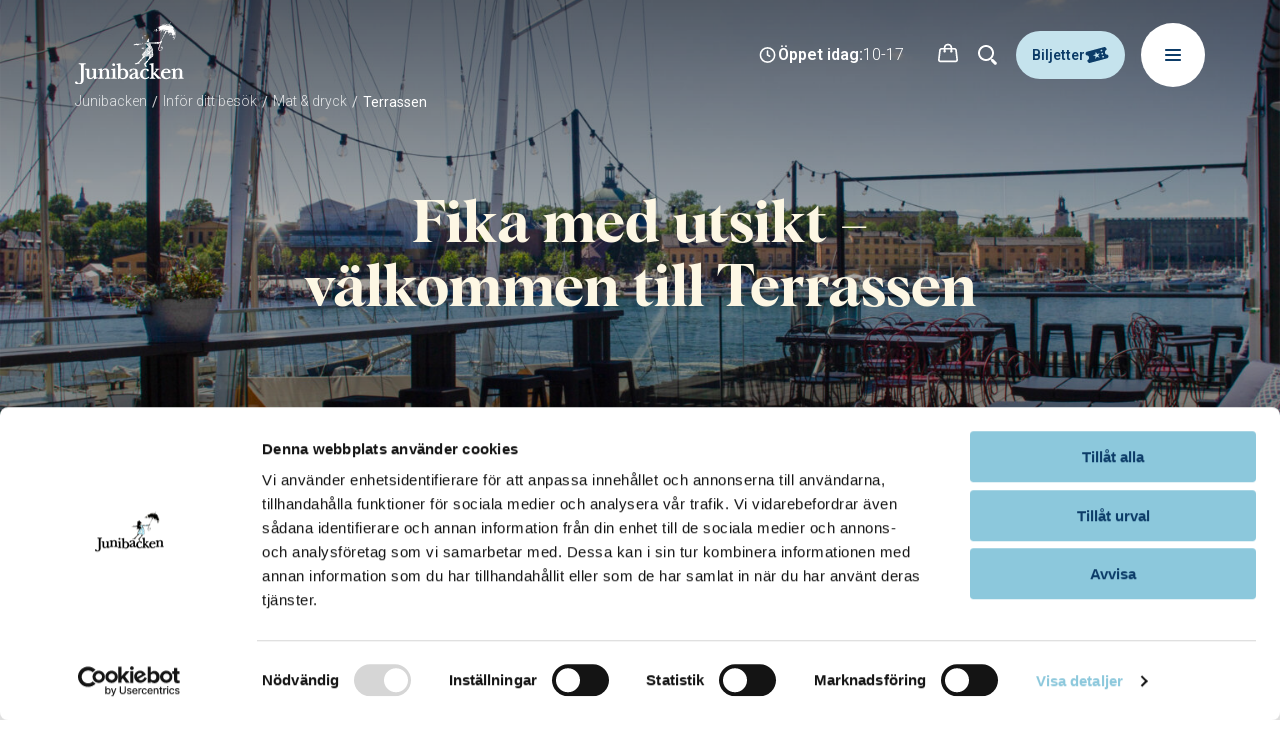

--- FILE ---
content_type: text/html; charset=UTF-8
request_url: https://www.junibacken.se/upplevelse/terassen/
body_size: 15723
content:
<!DOCTYPE html>
<html lang="sv-SE" data-domain-prefix="jun_">
    <head>
        <meta charset="utf-8">
<script>
var gform;gform||(document.addEventListener("gform_main_scripts_loaded",function(){gform.scriptsLoaded=!0}),document.addEventListener("gform/theme/scripts_loaded",function(){gform.themeScriptsLoaded=!0}),window.addEventListener("DOMContentLoaded",function(){gform.domLoaded=!0}),gform={domLoaded:!1,scriptsLoaded:!1,themeScriptsLoaded:!1,isFormEditor:()=>"function"==typeof InitializeEditor,callIfLoaded:function(o){return!(!gform.domLoaded||!gform.scriptsLoaded||!gform.themeScriptsLoaded&&!gform.isFormEditor()||(gform.isFormEditor()&&console.warn("The use of gform.initializeOnLoaded() is deprecated in the form editor context and will be removed in Gravity Forms 3.1."),o(),0))},initializeOnLoaded:function(o){gform.callIfLoaded(o)||(document.addEventListener("gform_main_scripts_loaded",()=>{gform.scriptsLoaded=!0,gform.callIfLoaded(o)}),document.addEventListener("gform/theme/scripts_loaded",()=>{gform.themeScriptsLoaded=!0,gform.callIfLoaded(o)}),window.addEventListener("DOMContentLoaded",()=>{gform.domLoaded=!0,gform.callIfLoaded(o)}))},hooks:{action:{},filter:{}},addAction:function(o,r,e,t){gform.addHook("action",o,r,e,t)},addFilter:function(o,r,e,t){gform.addHook("filter",o,r,e,t)},doAction:function(o){gform.doHook("action",o,arguments)},applyFilters:function(o){return gform.doHook("filter",o,arguments)},removeAction:function(o,r){gform.removeHook("action",o,r)},removeFilter:function(o,r,e){gform.removeHook("filter",o,r,e)},addHook:function(o,r,e,t,n){null==gform.hooks[o][r]&&(gform.hooks[o][r]=[]);var d=gform.hooks[o][r];null==n&&(n=r+"_"+d.length),gform.hooks[o][r].push({tag:n,callable:e,priority:t=null==t?10:t})},doHook:function(r,o,e){var t;if(e=Array.prototype.slice.call(e,1),null!=gform.hooks[r][o]&&((o=gform.hooks[r][o]).sort(function(o,r){return o.priority-r.priority}),o.forEach(function(o){"function"!=typeof(t=o.callable)&&(t=window[t]),"action"==r?t.apply(null,e):e[0]=t.apply(null,e)})),"filter"==r)return e[0]},removeHook:function(o,r,t,n){var e;null!=gform.hooks[o][r]&&(e=(e=gform.hooks[o][r]).filter(function(o,r,e){return!!(null!=n&&n!=o.tag||null!=t&&t!=o.priority)}),gform.hooks[o][r]=e)}});
</script>

        <meta http-equiv="X-UA-Compatible" content="IE=edge">
        <meta name="viewport" content="width=device-width, initial-scale=1.0, shrink-to-fit=no">
                    <meta name="format-detection" content="telephone=no, email=no" />
        
        
<link rel="apple-touch-icon" sizes="180x180" href="https://www.junibacken.se/wp-content/themes/bz-junibacken/assets/images/favicons/apple-touch-icon.png">
<link rel="icon" type="image/png" sizes="32x32" href="https://www.junibacken.se/wp-content/themes/bz-junibacken/assets/images/favicons/favicon-32x32.png">
<link rel="icon" type="image/png" sizes="16x16" href="https://www.junibacken.se/wp-content/themes/bz-junibacken/assets/images/favicons/favicon-16x16.png">
<link rel="manifest" href="https://www.junibacken.se/wp-content/themes/bz-junibacken/assets/images/favicons/site.webmanifest">
<link rel="mask-icon" href="https://www.junibacken.se/wp-content/themes/bz-junibacken/assets/images/favicons/safari-pinned-tab.svg" color="#5bbad5">
<link rel="shortcut icon" href="https://www.junibacken.se/wp-content/themes/bz-junibacken/assets/images/favicons/favicon.ico">
<meta name="msapplication-TileColor" content="#da532c">
<meta name="msapplication-config" content="https://www.junibacken.se/wp-content/themes/bz-junibacken/assets/images/favicons/browserconfig.xml">
<meta name="theme-color" content="#ffffff">
        
<!-- Google Tag Manager -->
<script>(function(w,d,s,l,i){w[l]=w[l]||[];w[l].push({'gtm.start':
new Date().getTime(),event:'gtm.js'});var f=d.getElementsByTagName(s)[0],
j=d.createElement(s),dl=l!='dataLayer'?'&l='+l:'';j.async=true;j.src=
'https://www.googletagmanager.com/gtm.js?id='+i+dl;f.parentNode.insertBefore(j,f);
})(window,document,'script','dataLayer','GTM-K2LGSZT');</script>
<!-- End Google Tag Manager -->


        <meta name="facebook-domain-verification" content="tr3vtsjspo33h6zse8s990jaz8gb74" />

        <meta name='robots' content='index, follow, max-image-preview:large, max-snippet:-1, max-video-preview:-1' />
	<style>img:is([sizes="auto" i], [sizes^="auto," i]) { contain-intrinsic-size: 3000px 1500px }</style>
	<link rel="alternate" href="https://www.junibacken.se/upplevelse/terassen/" hreflang="sv" />
<link rel="alternate" href="https://www.junibacken.se/en/upplevelse/the-terrace/" hreflang="en" />

	<!-- This site is optimized with the Yoast SEO plugin v26.1.1 - https://yoast.com/wordpress/plugins/seo/ -->
	<title>Terrassen – fika med utsikt över Stockholms vatten | Junibacken</title>
	<meta name="description" content="Terrassen på Junibacken bjuder på fika med utsikt över vattnet. Njut av kaffe, glass eller lunch i en miljö fylld av sagor och Stockholm." />
	<link rel="canonical" href="https://www.junibacken.se/upplevelse/terassen/" />
	<meta property="og:locale" content="sv_SE" />
	<meta property="og:locale:alternate" content="en_US" />
	<meta property="og:type" content="article" />
	<meta property="og:title" content="Terrassen – fika med utsikt över Stockholms vatten | Junibacken" />
	<meta property="og:description" content="Terrassen på Junibacken bjuder på fika med utsikt över vattnet. Njut av kaffe, glass eller lunch i en miljö fylld av sagor och Stockholm." />
	<meta property="og:url" content="https://www.junibacken.se/upplevelse/terassen/" />
	<meta property="og:site_name" content="Junibacken" />
	<meta property="article:modified_time" content="2025-06-17T09:00:15+00:00" />
	<meta property="og:image" content="https://www.junibacken.se/wp-content/uploads/2020/01/terrass-2024-1-1024x683.jpg" />
	<meta property="og:image:width" content="1024" />
	<meta property="og:image:height" content="683" />
	<meta property="og:image:type" content="image/jpeg" />
	<meta name="twitter:card" content="summary_large_image" />
	<script type="application/ld+json" class="yoast-schema-graph">{"@context":"https://schema.org","@graph":[{"@type":"WebPage","@id":"https://www.junibacken.se/upplevelse/terassen/","url":"https://www.junibacken.se/upplevelse/terassen/","name":"Terrassen – fika med utsikt över Stockholms vatten | Junibacken","isPartOf":{"@id":"https://www.junibacken.se/#website"},"primaryImageOfPage":{"@id":"https://www.junibacken.se/upplevelse/terassen/#primaryimage"},"image":{"@id":"https://www.junibacken.se/upplevelse/terassen/#primaryimage"},"thumbnailUrl":"https://www.junibacken.se/wp-content/uploads/2020/01/terrass-2024-1.jpg","datePublished":"2020-01-28T10:28:00+00:00","dateModified":"2025-06-17T09:00:15+00:00","description":"Terrassen på Junibacken bjuder på fika med utsikt över vattnet. Njut av kaffe, glass eller lunch i en miljö fylld av sagor och Stockholm.","inLanguage":"sv-SE","potentialAction":[{"@type":"ReadAction","target":["https://www.junibacken.se/upplevelse/terassen/"]}]},{"@type":"ImageObject","inLanguage":"sv-SE","@id":"https://www.junibacken.se/upplevelse/terassen/#primaryimage","url":"https://www.junibacken.se/wp-content/uploads/2020/01/terrass-2024-1.jpg","contentUrl":"https://www.junibacken.se/wp-content/uploads/2020/01/terrass-2024-1.jpg","width":2048,"height":1365,"caption":"Junibackens Terrass"},[],{"@type":"WebSite","@id":"https://www.junibacken.se/#website","url":"https://www.junibacken.se/","name":"Junibacken","description":"Magical experiences – together","potentialAction":[{"@type":"SearchAction","target":{"@type":"EntryPoint","urlTemplate":"https://www.junibacken.se/?s={search_term_string}"},"query-input":{"@type":"PropertyValueSpecification","valueRequired":true,"valueName":"search_term_string"}}],"inLanguage":"sv-SE"}]}</script>
	<!-- / Yoast SEO plugin. -->


<link rel="alternate" type="application/rss+xml" title="Junibacken &raquo; flöde" href="https://www.junibacken.se/feed/" />
<link rel="alternate" type="application/rss+xml" title="Junibacken &raquo; kommentarsflöde" href="https://www.junibacken.se/comments/feed/" />
<link rel='stylesheet' id='wp-block-library-css' href='https://www.junibacken.se/wp-includes/css/dist/block-library/style.min.css?ver=6.8.3' media='all' />
<style id='classic-theme-styles-inline-css'>
/*! This file is auto-generated */
.wp-block-button__link{color:#fff;background-color:#32373c;border-radius:9999px;box-shadow:none;text-decoration:none;padding:calc(.667em + 2px) calc(1.333em + 2px);font-size:1.125em}.wp-block-file__button{background:#32373c;color:#fff;text-decoration:none}
</style>
<style id='global-styles-inline-css'>
:root{--wp--preset--aspect-ratio--square: 1;--wp--preset--aspect-ratio--4-3: 4/3;--wp--preset--aspect-ratio--3-4: 3/4;--wp--preset--aspect-ratio--3-2: 3/2;--wp--preset--aspect-ratio--2-3: 2/3;--wp--preset--aspect-ratio--16-9: 16/9;--wp--preset--aspect-ratio--9-16: 9/16;--wp--preset--color--black: #000000;--wp--preset--color--cyan-bluish-gray: #abb8c3;--wp--preset--color--white: #ffffff;--wp--preset--color--pale-pink: #f78da7;--wp--preset--color--vivid-red: #cf2e2e;--wp--preset--color--luminous-vivid-orange: #ff6900;--wp--preset--color--luminous-vivid-amber: #fcb900;--wp--preset--color--light-green-cyan: #7bdcb5;--wp--preset--color--vivid-green-cyan: #00d084;--wp--preset--color--pale-cyan-blue: #8ed1fc;--wp--preset--color--vivid-cyan-blue: #0693e3;--wp--preset--color--vivid-purple: #9b51e0;--wp--preset--gradient--vivid-cyan-blue-to-vivid-purple: linear-gradient(135deg,rgba(6,147,227,1) 0%,rgb(155,81,224) 100%);--wp--preset--gradient--light-green-cyan-to-vivid-green-cyan: linear-gradient(135deg,rgb(122,220,180) 0%,rgb(0,208,130) 100%);--wp--preset--gradient--luminous-vivid-amber-to-luminous-vivid-orange: linear-gradient(135deg,rgba(252,185,0,1) 0%,rgba(255,105,0,1) 100%);--wp--preset--gradient--luminous-vivid-orange-to-vivid-red: linear-gradient(135deg,rgba(255,105,0,1) 0%,rgb(207,46,46) 100%);--wp--preset--gradient--very-light-gray-to-cyan-bluish-gray: linear-gradient(135deg,rgb(238,238,238) 0%,rgb(169,184,195) 100%);--wp--preset--gradient--cool-to-warm-spectrum: linear-gradient(135deg,rgb(74,234,220) 0%,rgb(151,120,209) 20%,rgb(207,42,186) 40%,rgb(238,44,130) 60%,rgb(251,105,98) 80%,rgb(254,248,76) 100%);--wp--preset--gradient--blush-light-purple: linear-gradient(135deg,rgb(255,206,236) 0%,rgb(152,150,240) 100%);--wp--preset--gradient--blush-bordeaux: linear-gradient(135deg,rgb(254,205,165) 0%,rgb(254,45,45) 50%,rgb(107,0,62) 100%);--wp--preset--gradient--luminous-dusk: linear-gradient(135deg,rgb(255,203,112) 0%,rgb(199,81,192) 50%,rgb(65,88,208) 100%);--wp--preset--gradient--pale-ocean: linear-gradient(135deg,rgb(255,245,203) 0%,rgb(182,227,212) 50%,rgb(51,167,181) 100%);--wp--preset--gradient--electric-grass: linear-gradient(135deg,rgb(202,248,128) 0%,rgb(113,206,126) 100%);--wp--preset--gradient--midnight: linear-gradient(135deg,rgb(2,3,129) 0%,rgb(40,116,252) 100%);--wp--preset--font-size--small: 13px;--wp--preset--font-size--medium: 20px;--wp--preset--font-size--large: 36px;--wp--preset--font-size--x-large: 42px;--wp--preset--spacing--20: 0.44rem;--wp--preset--spacing--30: 0.67rem;--wp--preset--spacing--40: 1rem;--wp--preset--spacing--50: 1.5rem;--wp--preset--spacing--60: 2.25rem;--wp--preset--spacing--70: 3.38rem;--wp--preset--spacing--80: 5.06rem;--wp--preset--shadow--natural: 6px 6px 9px rgba(0, 0, 0, 0.2);--wp--preset--shadow--deep: 12px 12px 50px rgba(0, 0, 0, 0.4);--wp--preset--shadow--sharp: 6px 6px 0px rgba(0, 0, 0, 0.2);--wp--preset--shadow--outlined: 6px 6px 0px -3px rgba(255, 255, 255, 1), 6px 6px rgba(0, 0, 0, 1);--wp--preset--shadow--crisp: 6px 6px 0px rgba(0, 0, 0, 1);}:where(.is-layout-flex){gap: 0.5em;}:where(.is-layout-grid){gap: 0.5em;}body .is-layout-flex{display: flex;}.is-layout-flex{flex-wrap: wrap;align-items: center;}.is-layout-flex > :is(*, div){margin: 0;}body .is-layout-grid{display: grid;}.is-layout-grid > :is(*, div){margin: 0;}:where(.wp-block-columns.is-layout-flex){gap: 2em;}:where(.wp-block-columns.is-layout-grid){gap: 2em;}:where(.wp-block-post-template.is-layout-flex){gap: 1.25em;}:where(.wp-block-post-template.is-layout-grid){gap: 1.25em;}.has-black-color{color: var(--wp--preset--color--black) !important;}.has-cyan-bluish-gray-color{color: var(--wp--preset--color--cyan-bluish-gray) !important;}.has-white-color{color: var(--wp--preset--color--white) !important;}.has-pale-pink-color{color: var(--wp--preset--color--pale-pink) !important;}.has-vivid-red-color{color: var(--wp--preset--color--vivid-red) !important;}.has-luminous-vivid-orange-color{color: var(--wp--preset--color--luminous-vivid-orange) !important;}.has-luminous-vivid-amber-color{color: var(--wp--preset--color--luminous-vivid-amber) !important;}.has-light-green-cyan-color{color: var(--wp--preset--color--light-green-cyan) !important;}.has-vivid-green-cyan-color{color: var(--wp--preset--color--vivid-green-cyan) !important;}.has-pale-cyan-blue-color{color: var(--wp--preset--color--pale-cyan-blue) !important;}.has-vivid-cyan-blue-color{color: var(--wp--preset--color--vivid-cyan-blue) !important;}.has-vivid-purple-color{color: var(--wp--preset--color--vivid-purple) !important;}.has-black-background-color{background-color: var(--wp--preset--color--black) !important;}.has-cyan-bluish-gray-background-color{background-color: var(--wp--preset--color--cyan-bluish-gray) !important;}.has-white-background-color{background-color: var(--wp--preset--color--white) !important;}.has-pale-pink-background-color{background-color: var(--wp--preset--color--pale-pink) !important;}.has-vivid-red-background-color{background-color: var(--wp--preset--color--vivid-red) !important;}.has-luminous-vivid-orange-background-color{background-color: var(--wp--preset--color--luminous-vivid-orange) !important;}.has-luminous-vivid-amber-background-color{background-color: var(--wp--preset--color--luminous-vivid-amber) !important;}.has-light-green-cyan-background-color{background-color: var(--wp--preset--color--light-green-cyan) !important;}.has-vivid-green-cyan-background-color{background-color: var(--wp--preset--color--vivid-green-cyan) !important;}.has-pale-cyan-blue-background-color{background-color: var(--wp--preset--color--pale-cyan-blue) !important;}.has-vivid-cyan-blue-background-color{background-color: var(--wp--preset--color--vivid-cyan-blue) !important;}.has-vivid-purple-background-color{background-color: var(--wp--preset--color--vivid-purple) !important;}.has-black-border-color{border-color: var(--wp--preset--color--black) !important;}.has-cyan-bluish-gray-border-color{border-color: var(--wp--preset--color--cyan-bluish-gray) !important;}.has-white-border-color{border-color: var(--wp--preset--color--white) !important;}.has-pale-pink-border-color{border-color: var(--wp--preset--color--pale-pink) !important;}.has-vivid-red-border-color{border-color: var(--wp--preset--color--vivid-red) !important;}.has-luminous-vivid-orange-border-color{border-color: var(--wp--preset--color--luminous-vivid-orange) !important;}.has-luminous-vivid-amber-border-color{border-color: var(--wp--preset--color--luminous-vivid-amber) !important;}.has-light-green-cyan-border-color{border-color: var(--wp--preset--color--light-green-cyan) !important;}.has-vivid-green-cyan-border-color{border-color: var(--wp--preset--color--vivid-green-cyan) !important;}.has-pale-cyan-blue-border-color{border-color: var(--wp--preset--color--pale-cyan-blue) !important;}.has-vivid-cyan-blue-border-color{border-color: var(--wp--preset--color--vivid-cyan-blue) !important;}.has-vivid-purple-border-color{border-color: var(--wp--preset--color--vivid-purple) !important;}.has-vivid-cyan-blue-to-vivid-purple-gradient-background{background: var(--wp--preset--gradient--vivid-cyan-blue-to-vivid-purple) !important;}.has-light-green-cyan-to-vivid-green-cyan-gradient-background{background: var(--wp--preset--gradient--light-green-cyan-to-vivid-green-cyan) !important;}.has-luminous-vivid-amber-to-luminous-vivid-orange-gradient-background{background: var(--wp--preset--gradient--luminous-vivid-amber-to-luminous-vivid-orange) !important;}.has-luminous-vivid-orange-to-vivid-red-gradient-background{background: var(--wp--preset--gradient--luminous-vivid-orange-to-vivid-red) !important;}.has-very-light-gray-to-cyan-bluish-gray-gradient-background{background: var(--wp--preset--gradient--very-light-gray-to-cyan-bluish-gray) !important;}.has-cool-to-warm-spectrum-gradient-background{background: var(--wp--preset--gradient--cool-to-warm-spectrum) !important;}.has-blush-light-purple-gradient-background{background: var(--wp--preset--gradient--blush-light-purple) !important;}.has-blush-bordeaux-gradient-background{background: var(--wp--preset--gradient--blush-bordeaux) !important;}.has-luminous-dusk-gradient-background{background: var(--wp--preset--gradient--luminous-dusk) !important;}.has-pale-ocean-gradient-background{background: var(--wp--preset--gradient--pale-ocean) !important;}.has-electric-grass-gradient-background{background: var(--wp--preset--gradient--electric-grass) !important;}.has-midnight-gradient-background{background: var(--wp--preset--gradient--midnight) !important;}.has-small-font-size{font-size: var(--wp--preset--font-size--small) !important;}.has-medium-font-size{font-size: var(--wp--preset--font-size--medium) !important;}.has-large-font-size{font-size: var(--wp--preset--font-size--large) !important;}.has-x-large-font-size{font-size: var(--wp--preset--font-size--x-large) !important;}
:where(.wp-block-post-template.is-layout-flex){gap: 1.25em;}:where(.wp-block-post-template.is-layout-grid){gap: 1.25em;}
:where(.wp-block-columns.is-layout-flex){gap: 2em;}:where(.wp-block-columns.is-layout-grid){gap: 2em;}
:root :where(.wp-block-pullquote){font-size: 1.5em;line-height: 1.6;}
</style>
<link rel='stylesheet' id='jun_main-css-css' href='https://www.junibacken.se/wp-content/themes/bz-junibacken/assets/dist/main.css?ver=2.4.0' media='all' />
<link rel="https://api.w.org/" href="https://www.junibacken.se/wp-json/" /><link rel="alternate" title="JSON" type="application/json" href="https://www.junibacken.se/wp-json/wp/v2/jun_event/387" /><link rel='shortlink' href='https://www.junibacken.se/?p=387' />
<link rel="alternate" title="oEmbed (JSON)" type="application/json+oembed" href="https://www.junibacken.se/wp-json/oembed/1.0/embed?url=https%3A%2F%2Fwww.junibacken.se%2Fupplevelse%2Fterassen%2F" />
<link rel="alternate" title="oEmbed (XML)" type="text/xml+oembed" href="https://www.junibacken.se/wp-json/oembed/1.0/embed?url=https%3A%2F%2Fwww.junibacken.se%2Fupplevelse%2Fterassen%2F&#038;format=xml" />
    </head>

    <body class="wp-singular jun_event-template-default single single-jun_event postid-387 wp-theme-bz-junibacken">

        
<!-- Google Tag Manager (noscript) -->
<noscript><iframe src="https://www.googletagmanager.com/ns.html?id=GTM-K2LGSZT" height="0" width="0" style="display:none;visibility:hidden"></iframe></noscript>
<!-- End Google Tag Manager (noscript) -->


        <header class="site-header color-theme- ">
            
<a class="site-header__logo " href="https://www.junibacken.se/">
    <img class="site-header__logo__img" src="https://www.junibacken.se/wp-content/themes/bz-junibacken/assets/images/logo_madicken_transparent.svg" alt="Junibacken" width="143" height="82" />
</a>
<div class="site-header__opening-hours">
    <svg xmlns="http://www.w3.org/2000/svg" fill="none" viewBox="0 0 21 20" class="site-header__opening-hours__clock" aria-hidden="true" focusable="false">
        <path fill="var(--text-color)" d="M10.028 1.667a8.333 8.333 0 1 0 0 16.666 8.333 8.333 0 0 0 0-16.666Zm0 15a6.666 6.666 0 1 1 0-13.333 6.666 6.666 0 0 1 0 13.333Zm2.583-6.142-1.75-1.008V5.833a.833.833 0 1 0-1.666 0V10.1a.54.54 0 0 0 .041.167.74.74 0 0 0 .067.141c.023.048.05.093.083.134l.134.108.075.075 2.166 1.25c.127.072.27.11.417.108a.834.834 0 0 0 .417-1.558h.016Z"/>
    </svg>
    <p class="site-header__opening-hours__label">Öppet idag:</p>
    <p class="site-header__opening-hours__time">10-17</p>
</div>

<div class="cart" role="button" aria-label="Varukorg" tabindex="0">
    <svg class="cart__icon" xmlns="http://www.w3.org/2000/svg" viewBox="0 0 24 24" fill="none">
        <path fill-rule="evenodd" clip-rule="evenodd" d="M20.1523 19.3426C20.0107 19.5059 19.814 19.5959 19.5974 19.5959H4.4014C4.18475 19.5959 3.98809 19.5059 3.84643 19.3426C3.70477 19.1801 3.64311 18.9726 3.67727 18.7376L4.79389 9.25225C4.84555 8.8931 5.15804 8.62228 5.52052 8.62228H7.83291V9.43391C7.57876 9.66307 7.41627 9.99055 7.41627 10.3597C7.41627 11.0497 7.97624 11.6096 8.66621 11.6096C9.35618 11.6096 9.91615 11.0497 9.91615 10.3597C9.91615 9.99055 9.75366 9.66307 9.4995 9.43391V8.62228H14.4993V9.43391C14.2451 9.66307 14.0826 9.99055 14.0826 10.3597C14.0826 11.0497 14.6426 11.6096 15.3326 11.6096C16.0225 11.6096 16.5825 11.0497 16.5825 10.3597C16.5825 9.99055 16.42 9.66307 16.1659 9.43391V8.62228H18.4774C18.8407 8.62228 19.1532 8.8931 19.2016 9.23308L20.324 18.7585C20.3548 18.9726 20.294 19.1801 20.1523 19.3426ZM9.4995 6.55154C9.4995 5.36743 10.4628 4.40414 11.6477 4.40414H12.351C13.536 4.40414 14.4993 5.36743 14.4993 6.55154V6.95569H9.4995V6.55154ZM21.9764 18.5427L20.8548 9.0181C20.6873 7.84232 19.6657 6.95569 18.4774 6.95569H16.1659V6.55154C16.1659 4.4483 14.4543 2.73755 12.351 2.73755H11.6477C9.5445 2.73755 7.83291 4.4483 7.83291 6.55154V6.95569H5.52052C4.33307 6.95569 3.31145 7.84232 3.14146 9.03726L2.02401 18.5227C1.92568 19.2118 2.13067 19.9084 2.58649 20.4351C3.04313 20.96 3.70477 21.2625 4.4014 21.2625H19.5974C20.294 21.2625 20.9556 20.96 21.4123 20.4351C21.8681 19.9084 22.0731 19.2118 21.9764 18.5427Z" fill="white"/>
    </svg>
    <span id="citybreak_basket_widget_display"></span>
    <div id="citybreak_basket_widget_summary"></div>
</div>
<button class="search-button" aria-label="Sök" data-search-button="open">
    <svg class="search-button__icon" xmlns="http://www.w3.org/2000/svg" viewBox="0 0 24 24" fill="none" aria-hidden="true" focusable="false">
        <path fill-rule="evenodd" clip-rule="evenodd" d="M14.7389 16.446C13.4125 17.4228 11.7736 18 10 18C5.58172 18 2 14.4183 2 10C2 5.58172 5.58172 2 10 2C14.4183 2 18 5.58172 18 10C18 12.2836 17.0432 14.3438 15.5085 15.8014L15.8888 16.1817C16.4463 15.9153 17.1344 16.0131 17.5962 16.4749L20.4246 19.3033C21.0104 19.8891 21.0104 20.8388 20.4246 21.4246C19.8388 22.0104 18.8891 22.0104 18.3033 21.4246L15.4749 18.5962C15.0131 18.1344 14.9153 17.4463 15.1817 16.8888L14.7389 16.446ZM16 10C16 13.3137 13.3137 16 10 16C6.68629 16 4 13.3137 4 10C4 6.68629 6.68629 4 10 4C13.3137 4 16 6.68629 16 10Z" fill="#0C3C68"/>
    </svg>
</button>
<a class="site-header__tickets-button" href="https://www.junibacken.se/upplevelse/entrebiljett-till-junibacken/">
    <span class="site-header__tickets-button__text">Biljetter</span>
    <svg class="site-header__tickets-button__icon" xmlns="http://www.w3.org/2000/svg" viewBox="0 0 24 24" fill="none" class="site-header__tickets-button__img" aria-hidden="true" focusable="false">
        <path d="M17.4786 11.5155C17.0124 11.6401 16.5278 11.3632 16.4032 10.8924C16.2786 10.4263 16.5555 9.94165 17.0216 9.81704C17.4924 9.69242 17.9724 9.96934 18.1016 10.4401C18.2263 10.9063 17.9493 11.3909 17.4786 11.5201M18.3232 14.6586C17.8524 14.7832 17.3724 14.5063 17.2432 14.0355C17.1186 13.5647 17.3955 13.0893 17.8663 12.9601C18.337 12.8355 18.817 13.1124 18.9416 13.5786C19.0709 14.0493 18.7893 14.5293 18.3232 14.654M14.594 14.714L12.037 13.7309L10.3155 15.8586L10.4586 13.1263L7.90165 12.1478L10.5463 11.437L10.6893 8.70473L12.1801 10.9986L14.8247 10.2878L13.1032 12.4155L14.594 14.714ZM16.1863 6.67396C16.657 6.54934 17.137 6.82627 17.2616 7.29704C17.3863 7.76781 17.1093 8.24781 16.6386 8.37242C16.1678 8.50165 15.6878 8.22011 15.5632 7.74934C15.4386 7.28319 15.7155 6.79857 16.1816 6.67396M21.734 6.81242L21.3832 5.49704C21.1063 4.45857 20.0263 3.8355 18.9878 4.11242L2.01242 8.66781C0.973955 8.94473 0.350878 10.0247 0.627801 11.0632L0.978571 12.374C2.3078 12.0186 3.67857 12.8078 4.03396 14.137C4.38934 15.4663 3.60011 16.837 2.27088 17.1924L2.62165 18.5032C2.89857 19.5417 3.97857 20.1647 5.01703 19.8878L21.9878 15.3417C23.0263 15.0647 23.6493 13.9847 23.3724 12.9463L23.0216 11.6355C21.6924 11.9955 20.3216 11.2017 19.9663 9.87242C19.6109 8.54319 20.4001 7.17242 21.7293 6.81704" fill="#0C3C68"/>
    </svg>
</a>




            <button class="site-header__menu-button"
                aria-label="Meny"
                data-menu-button="open"
            >
                <svg class="site-header__menu-button__icon" aria-hidden="true" xmlns="http://www.w3.org/2000/svg" viewBox="0 0 24 24" fill="none">
                    <path d="M4 7C4 6.44772 4.44772 6 5 6H19C19.5523 6 20 6.44772 20 7C20 7.55228 19.5523 8 19 8H5C4.44772 8 4 7.55228 4 7Z" fill="#0C3C68"/>
                    <path d="M4 12C4 11.4477 4.44772 11 5 11H19C19.5523 11 20 11.4477 20 12C20 12.5523 19.5523 13 19 13H5C4.44772 13 4 12.5523 4 12Z" fill="#0C3C68"/>
                    <path d="M5 16C4.44772 16 4 16.4477 4 17C4 17.5523 4.44772 18 5 18H19C19.5523 18 20 17.5523 20 17C20 16.4477 19.5523 16 19 16H5Z" fill="#0C3C68"/>
                </svg>
            </button>

            <div 
                class="site-header__modal" 
                aria-hidden="true" 
                role="dialog" 
                aria-modal="true" 
                aria-label="Menyer"
            >
                <div class="site-header__modal__inner wave-down">

                    <div class="site-header__modal__faux-header">
                        
<a class="site-header__logo " href="https://www.junibacken.se/">
    <img class="site-header__logo__img" src="https://www.junibacken.se/wp-content/themes/bz-junibacken/assets/images/logo_madicken_color.svg" alt="Junibacken" width="143" height="82" />
</a>                        
<div class="site-header__opening-hours">
    <svg xmlns="http://www.w3.org/2000/svg" fill="none" viewBox="0 0 21 20" class="site-header__opening-hours__clock" aria-hidden="true" focusable="false">
        <path fill="var(--text-color)" d="M10.028 1.667a8.333 8.333 0 1 0 0 16.666 8.333 8.333 0 0 0 0-16.666Zm0 15a6.666 6.666 0 1 1 0-13.333 6.666 6.666 0 0 1 0 13.333Zm2.583-6.142-1.75-1.008V5.833a.833.833 0 1 0-1.666 0V10.1a.54.54 0 0 0 .041.167.74.74 0 0 0 .067.141c.023.048.05.093.083.134l.134.108.075.075 2.166 1.25c.127.072.27.11.417.108a.834.834 0 0 0 .417-1.558h.016Z"/>
    </svg>
    <p class="site-header__opening-hours__label">Öppet idag:</p>
    <p class="site-header__opening-hours__time">10-17</p>
</div>
                        
<a class="site-header__tickets-button" href="https://www.junibacken.se/upplevelse/entrebiljett-till-junibacken/">
    <span class="site-header__tickets-button__text">Biljetter</span>
    <svg class="site-header__tickets-button__icon" xmlns="http://www.w3.org/2000/svg" viewBox="0 0 24 24" fill="none" class="site-header__tickets-button__img" aria-hidden="true" focusable="false">
        <path d="M17.4786 11.5155C17.0124 11.6401 16.5278 11.3632 16.4032 10.8924C16.2786 10.4263 16.5555 9.94165 17.0216 9.81704C17.4924 9.69242 17.9724 9.96934 18.1016 10.4401C18.2263 10.9063 17.9493 11.3909 17.4786 11.5201M18.3232 14.6586C17.8524 14.7832 17.3724 14.5063 17.2432 14.0355C17.1186 13.5647 17.3955 13.0893 17.8663 12.9601C18.337 12.8355 18.817 13.1124 18.9416 13.5786C19.0709 14.0493 18.7893 14.5293 18.3232 14.654M14.594 14.714L12.037 13.7309L10.3155 15.8586L10.4586 13.1263L7.90165 12.1478L10.5463 11.437L10.6893 8.70473L12.1801 10.9986L14.8247 10.2878L13.1032 12.4155L14.594 14.714ZM16.1863 6.67396C16.657 6.54934 17.137 6.82627 17.2616 7.29704C17.3863 7.76781 17.1093 8.24781 16.6386 8.37242C16.1678 8.50165 15.6878 8.22011 15.5632 7.74934C15.4386 7.28319 15.7155 6.79857 16.1816 6.67396M21.734 6.81242L21.3832 5.49704C21.1063 4.45857 20.0263 3.8355 18.9878 4.11242L2.01242 8.66781C0.973955 8.94473 0.350878 10.0247 0.627801 11.0632L0.978571 12.374C2.3078 12.0186 3.67857 12.8078 4.03396 14.137C4.38934 15.4663 3.60011 16.837 2.27088 17.1924L2.62165 18.5032C2.89857 19.5417 3.97857 20.1647 5.01703 19.8878L21.9878 15.3417C23.0263 15.0647 23.6493 13.9847 23.3724 12.9463L23.0216 11.6355C21.6924 11.9955 20.3216 11.2017 19.9663 9.87242C19.6109 8.54319 20.4001 7.17242 21.7293 6.81704" fill="#0C3C68"/>
    </svg>
</a>



                        <button class="site-header__menu-button"
                            aria-label="Stäng meny"
                            data-menu-button="close"
                        >
                            <svg class="site-header__menu-button__icon" aria-hidden="true" xmlns="http://www.w3.org/2000/svg" width="24" height="24" viewBox="0 0 24 24" fill="none">
                                <path fill-rule="evenodd" clip-rule="evenodd" d="M4.92961 4.92888C5.32014 4.53836 5.9533 4.53836 6.34383 4.92888L19.0717 17.6568C19.4623 18.0473 19.4623 18.6805 19.0717 19.071C18.6812 19.4615 18.0481 19.4615 17.6575 19.071L4.92961 6.34309C4.53909 5.95257 4.53909 5.3194 4.92961 4.92888Z" fill="#0C3C68"/>
                                <path fill-rule="evenodd" clip-rule="evenodd" d="M4.92961 19.071C4.53909 18.6805 4.53909 18.0473 4.92961 17.6568L17.6575 4.92888C18.0481 4.53836 18.6812 4.53836 19.0717 4.92888C19.4623 5.3194 19.4623 5.95257 19.0717 6.34309L6.34383 19.071C5.9533 19.4615 5.32014 19.4615 4.92961 19.071Z" fill="#0C3C68"/>
                            </svg>
                        </button>
                    </div>

                    
<nav class="main-nav" aria-label="Huvudmeny">
    <ul class="main-nav__menu">
                    
<li class="main-nav__item  menu-item menu-item-type-post_type menu-item-object-page">
    <a class="main-nav__link" href="https://www.junibacken.se/infor-ditt-besok/">Inför ditt besök</a>

            <button class="main-nav__button" 
            aria-label="Undermeny för Inför ditt besök" 
            aria-expanded="false"
            data-submenu-button
        >
            <svg xmlns="http://www.w3.org/2000/svg" viewBox="0 0 26 13" fill="none" class="main-nav__button__icon">
                <path d="M0.500004 4.26952L3.10703 0.362548L15.3798 8.73039L12.7728 12.6374L0.500004 4.26952Z" fill="#0C3C68"/>
                <path d="M22.4428 0.362631L25.0498 4.26961L12.777 12.6374L10.17 8.73047L22.4428 0.362631Z" fill="#0C3C68"/>
            </svg>
        </button>
        <ul class="main-nav__submenu">
            
<li class="main-nav__item  menu-item menu-item-type-post_type menu-item-object-page">
    <a class="main-nav__link" href="https://www.junibacken.se/infor-ditt-besok/kalendarium/">Kalendarium</a>

    </li>

<li class="main-nav__item  menu-item menu-item-type-post_type menu-item-object-page">
    <a class="main-nav__link" href="https://www.junibacken.se/infor-ditt-besok/mat-och-dryck/">Mat &#038; dryck</a>

    </li>

<li class="main-nav__item  menu-item menu-item-type-post_type menu-item-object-page">
    <a class="main-nav__link" href="https://www.junibacken.se/infor-ditt-besok/vanliga-fragor/">Vanliga frågor</a>

    </li>

<li class="main-nav__item  menu-item menu-item-type-post_type menu-item-object-page">
    <a class="main-nav__link" href="https://www.junibacken.se/infor-ditt-besok/tillganglighet/">Tillgänglighet</a>

    </li>

<li class="main-nav__item  menu-item menu-item-type-post_type menu-item-object-page">
    <a class="main-nav__link" href="https://www.junibacken.se/sagolika-upplevelser/">Sagolika upplevelser</a>

            <button class="main-nav__button" 
            aria-label="Undermeny för Sagolika upplevelser" 
            aria-expanded="false"
            data-submenu-button
        >
            <svg xmlns="http://www.w3.org/2000/svg" viewBox="0 0 26 13" fill="none" class="main-nav__button__icon">
                <path d="M0.500004 4.26952L3.10703 0.362548L15.3798 8.73039L12.7728 12.6374L0.500004 4.26952Z" fill="#0C3C68"/>
                <path d="M22.4428 0.362631L25.0498 4.26961L12.777 12.6374L10.17 8.73047L22.4428 0.362631Z" fill="#0C3C68"/>
            </svg>
        </button>
        <ul class="main-nav__submenu">
            
<li class="main-nav__item  menu-item menu-item-type-post_type menu-item-object-page">
    <a class="main-nav__link" href="https://www.junibacken.se/sagolika-upplevelser/barnteater-inomhusaktiviteter-junibacken-stockholm/">Barnteater &amp; inomhusaktiviteter i Stockholm</a>

    </li>

<li class="main-nav__item  menu-item menu-item-type-post_type menu-item-object-page">
    <a class="main-nav__link" href="https://www.junibacken.se/sagolika-upplevelser/kulturella-upplevelser-med-barn-i-stockholm/">Kulturella upplevelser</a>

    </li>

<li class="main-nav__item  menu-item menu-item-type-post_type menu-item-object-page">
    <a class="main-nav__link" href="https://www.junibacken.se/sagolika-upplevelser/aktiviteter-sma-barn-stockholm-junibacken/">Upptäck Stockholm med små barn på Junibacken</a>

    </li>

<li class="main-nav__item  menu-item menu-item-type-custom menu-item-object-custom">
    <a class="main-nav__link" href="https://www.junibacken.se/for-de-minsta/">Föräldraledig / För de minsta</a>

    </li>

<li class="main-nav__item  menu-item menu-item-type-custom menu-item-object-custom">
    <a class="main-nav__link" href="https://www.junibacken.se/upplev-junibacken-med-barnbarnen/">Seniorer</a>

    </li>

<li class="main-nav__item  menu-item menu-item-type-post_type menu-item-object-page">
    <a class="main-nav__link" href="https://www.junibacken.se/sagolika-upplevelser/pippi-langstrump-junibacken-stockholm/">Kliv in i Pippi Långstrumps värld på Junibacken</a>

    </li>
        </ul>
    </li>

<li class="main-nav__item  menu-item menu-item-type-post_type menu-item-object-page">
    <a class="main-nav__link" href="https://www.junibacken.se/lov-pa-junibacken/">Lov på Junibacken</a>

            <button class="main-nav__button" 
            aria-label="Undermeny för Lov på Junibacken" 
            aria-expanded="false"
            data-submenu-button
        >
            <svg xmlns="http://www.w3.org/2000/svg" viewBox="0 0 26 13" fill="none" class="main-nav__button__icon">
                <path d="M0.500004 4.26952L3.10703 0.362548L15.3798 8.73039L12.7728 12.6374L0.500004 4.26952Z" fill="#0C3C68"/>
                <path d="M22.4428 0.362631L25.0498 4.26961L12.777 12.6374L10.17 8.73047L22.4428 0.362631Z" fill="#0C3C68"/>
            </svg>
        </button>
        <ul class="main-nav__submenu">
            
<li class="main-nav__item  menu-item menu-item-type-post_type menu-item-object-page">
    <a class="main-nav__link" href="https://www.junibacken.se/lov-pa-junibacken/jullov-pa-junibacken/">Jullov på Junibacken</a>

    </li>

<li class="main-nav__item  menu-item menu-item-type-post_type menu-item-object-page">
    <a class="main-nav__link" href="https://www.junibacken.se/jul-i-stockholm-med-barn-junibacken/">Jul på Junibacken</a>

    </li>

<li class="main-nav__item  menu-item menu-item-type-post_type menu-item-object-page">
    <a class="main-nav__link" href="https://www.junibacken.se/lov-pa-junibacken/sportlov-pa-junibacken-i-stockholm/">Sportlov på Junibacken</a>

    </li>

<li class="main-nav__item  menu-item menu-item-type-post_type menu-item-object-page">
    <a class="main-nav__link" href="https://www.junibacken.se/lov-pa-junibacken/pasklov-pa-junibacken/">Påsklov på Junibacken</a>

    </li>

<li class="main-nav__item  menu-item menu-item-type-post_type menu-item-object-page">
    <a class="main-nav__link" href="https://www.junibacken.se/lov-pa-junibacken/sommarlov-pa-junibacken/">Sommarlov på Junibacken</a>

    </li>

<li class="main-nav__item  menu-item menu-item-type-post_type menu-item-object-page">
    <a class="main-nav__link" href="https://www.junibacken.se/lov-pa-junibacken/laslov-pa-junibacken/">Höstlov på Junibacken</a>

    </li>
        </ul>
    </li>
        </ul>
    </li>
                    
<li class="main-nav__item  menu-item menu-item-type-post_type menu-item-object-page">
    <a class="main-nav__link" href="https://www.junibacken.se/valkommen-in-i-sagorna/">Utställningar</a>

    </li>
                    
<li class="main-nav__item  menu-item menu-item-type-custom menu-item-object-custom">
    <a class="main-nav__link" href="https://www.junibacken.se/upplev/barnteater/">Teater</a>

    </li>
                    
<li class="main-nav__item  menu-item menu-item-type-post_type menu-item-object-page">
    <a class="main-nav__link" href="https://www.junibacken.se/barnbokhandel/">Barnbokhandeln</a>

    </li>
            </ul>
</nav>




                    
<nav class="secondary-nav" aria-label="Sekundär meny">
    <ul class="secondary-nav__menu">
                    <li class="secondary-nav__item  menu-item menu-item-type-post_type menu-item-object-page">
                <a class="secondary-nav__link" href="https://www.junibacken.se/om-junibacken/">Om Junibacken</a>
            </li>
                    <li class="secondary-nav__item  menu-item menu-item-type-post_type menu-item-object-page">
                <a class="secondary-nav__link" href="https://www.junibacken.se/infor-ditt-besok/mat-och-dryck/">Mat &#038; dryck</a>
            </li>
                    <li class="secondary-nav__item  menu-item menu-item-type-post_type menu-item-object-page">
                <a class="secondary-nav__link" href="https://www.junibacken.se/skola-forskola/">Skola &#038; förskola</a>
            </li>
                    <li class="secondary-nav__item  menu-item menu-item-type-post_type menu-item-object-page">
                <a class="secondary-nav__link" href="https://www.junibacken.se/festvaning/">Festvåning</a>
            </li>
                    <li class="secondary-nav__item  menu-item menu-item-type-post_type menu-item-object-page">
                <a class="secondary-nav__link" href="https://www.junibacken.se/forelasningar-och-seminarier/">Seminarier</a>
            </li>
                    <li class="secondary-nav__item  menu-item menu-item-type-custom menu-item-object-custom">
                <a class="secondary-nav__link" href="https://shop.junibacken.se/?utm_source=junibacken-hemsida&#038;utm_medium=referral&#038;utm_campaign=barnbokhandeln-lansering&#038;utm_content=startsidan">Webshop</a>
            </li>
            </ul>
</nav>




                    
<nav class="language-menu" aria-label="Språkmeny">
    <ul class="language-menu__items">
        <li class="language-menu__item">
            <span class="language-menu__text language-menu__text--label">Välj språk:</span>
        </li>
                    <li class="language-menu__item">
                <a class="language-menu__text language-menu__text--current" href="https://www.junibacken.se/upplevelse/terassen/">Svenska</a>
            </li>
                            <li class="language-menu__item">
                <a class="language-menu__text language-menu__text--link" href="https://www.junibacken.se/en/upplevelse/the-terrace/">English</a>
            </li>
                    <li class="language-menu__item">
                <a class="language-menu__text language-menu__text--link" href="https://www.junibacken.se/fi/">Suomi</a>
            </li>
                    <li class="language-menu__item">
                <a class="language-menu__text language-menu__text--link" href="https://www.junibacken.se/de/">Deutsch</a>
            </li>
            </ul>
</nav>
                </div>
            </div>
            <div class="site-header__modal__overlay"></div>
            
<nav class="breadcrumbs" aria-label="Brödsmulor">
    <a href="https://www.junibacken.se/" rel="home">Junibacken</a>

                        <span class="divider" aria-hidden="true">/</span>
            <a href="https://www.junibacken.se/infor-ditt-besok/">Inför ditt besök</a>
                                <span class="divider" aria-hidden="true">/</span>
            <a href="https://www.junibacken.se/infor-ditt-besok/mat-och-dryck/">Mat &amp; dryck</a>
                                <span class="divider" aria-hidden="true">/</span>
            <span class="current">Terrassen</span>
            </nav>
        </header>
        
<div class="site-search" data-search-modal role="dialog" aria-modal="true" aria-label="Sök på siten">
    <div class="site-search__inner wave-down">

        <div class="site-search__container">
            <div class="site-search__header">
                <a class="site-search__logo" href="https://www.junibacken.se/">
                    <img class="site-search__logo__img" src="https://www.junibacken.se/wp-content/themes/bz-junibacken/assets/images/logo_madicken_color.svg" alt="Junibacken" width="143" height="82" />
                </a>
                <button class="site-header__menu-button"
                    aria-label="Stäng sök"
                    data-search-button="close"
                >
                    <svg class="site-header__menu-button__icon" aria-hidden="true" xmlns="http://www.w3.org/2000/svg" width="24" height="24" viewBox="0 0 24 24" fill="none">
                        <path fill-rule="evenodd" clip-rule="evenodd" d="M4.92961 4.92888C5.32014 4.53836 5.9533 4.53836 6.34383 4.92888L19.0717 17.6568C19.4623 18.0473 19.4623 18.6805 19.0717 19.071C18.6812 19.4615 18.0481 19.4615 17.6575 19.071L4.92961 6.34309C4.53909 5.95257 4.53909 5.3194 4.92961 4.92888Z" fill="#0C3C68"/>
                        <path fill-rule="evenodd" clip-rule="evenodd" d="M4.92961 19.071C4.53909 18.6805 4.53909 18.0473 4.92961 17.6568L17.6575 4.92888C18.0481 4.53836 18.6812 4.53836 19.0717 4.92888C19.4623 5.3194 19.4623 5.95257 19.0717 6.34309L6.34383 19.071C5.9533 19.4615 5.32014 19.4615 4.92961 19.071Z" fill="#0C3C68"/>
                    </svg>
                </button>
            </div>
            <div class="site-search__content">
                <form class="site-search__form" method="GET" data-site-search-form action="https://www.junibacken.se/">
                    <label class="visually-hidden" for="site-search">Sök</label>
                    <input class="site-search__form__input" type="text" id="site-search" name="s" placeholder="Sök här.." />
                    <button type="submit" class="site-search__form__button" aria-label="Sök">
                        <svg class="site-search__form__button__icon" xmlns="http://www.w3.org/2000/svg" viewBox="0 0 39 40" fill="none">
                            <path fill-rule="evenodd" clip-rule="evenodd" d="M23.9606 27.41C21.8065 29.0379 19.1452 29.9999 16.2649 29.9999C9.08991 29.9999 3.27344 24.0304 3.27344 16.6666C3.27344 9.30279 9.08991 3.33325 16.2649 3.33325C23.4399 3.33325 29.2563 9.30279 29.2563 16.6666C29.2563 20.4726 27.7025 23.9062 25.2104 26.3356L25.8279 26.9694C26.7333 26.5255 27.8506 26.6883 28.6006 27.458L33.1938 32.1721C34.145 33.1484 34.145 34.7313 33.1938 35.7076C32.2425 36.6839 30.7002 36.6839 29.7489 35.7076L25.1557 30.9936C24.4058 30.2239 24.247 29.0772 24.6796 28.1479L23.9606 27.41ZM26.0085 16.6666C26.0085 22.1894 21.6461 26.6666 16.2649 26.6666C10.8837 26.6666 6.5213 22.1894 6.5213 16.6666C6.5213 11.1437 10.8837 6.66659 16.2649 6.66659C21.6461 6.66659 26.0085 11.1437 26.0085 16.6666Z" fill="#0C3C68"/>
                        </svg>
                    </button>
                </form>
            </div>

        </div>
    </div>
</div>

<div class="site-search__overlay" data-search-overlay></div>
<main>
    <article>
                <div class="post-content">
<div class="hero hero--with-media  ">

            <figure class="hero__figure">
            <img decoding="async" class="hero__figure__image" 
                src="https://www.junibacken.se/wp-content/uploads/2020/01/terrass-2024-1-1920x1280.jpg" 
                alt="Junibackens Terrass" 
                srcset="https://www.junibacken.se/wp-content/uploads/2020/01/terrass-2024-1-1920x1280.jpg 1920w, https://www.junibacken.se/wp-content/uploads/2020/01/terrass-2024-1-300x200.jpg 300w, https://www.junibacken.se/wp-content/uploads/2020/01/terrass-2024-1-1024x683.jpg 1024w, https://www.junibacken.se/wp-content/uploads/2020/01/terrass-2024-1-768x512.jpg 768w, https://www.junibacken.se/wp-content/uploads/2020/01/terrass-2024-1-1536x1024.jpg 1536w, https://www.junibacken.se/wp-content/uploads/2020/01/terrass-2024-1.jpg 2048w" 
            >
        </figure>
    
    
            <div class="hero__overlay"></div>
    
    
    
            <div class="hero__content -on-media">
            <h1 class="hero__title -larger">Fika med utsikt – välkommen till Terrassen</h1>
                    </div>
    
</div>






<h2 class="wp-block-heading">Junibackens Terrass</h2>



<p>På vår Terrass kan du under hela sommaren ta något att äta och dricka medan du njuter av Stockholms bästa utsikt. Terrassen når du både inifrån och utifrån Junibacken, så det går utmärkt att besöka Terrassen även utan entré till Junibacken!</p>



<h3 class="wp-block-heading">Mat och dryck för små och stora</h3>



<p>På Terrassen har vi en utsökt sommaranpassad meny som erbjuder både mat, snacks, fika och dryck. Vad sägs om en grekisk sallad med vattenmelon, oliver, fetaost och mynta? Eller en svalkande dryck i sommarsolen? Välkommen till Junibackens Terrass!</p>



<h3 class="wp-block-heading">Öppettider</h3>



<p>Junibackens Terrass öppnar alla dagar från och med 13 juni med öppettiderna 11:00-16:00 (11:00-17:00 ons-tor i juli)</p>



<div class="media-block media-block--center    " >

    
            <figure class="media-block__image">
            <img decoding="async" src="https://www.junibacken.se/wp-content/uploads/2020/01/meny-terrassen-svenska.png"
                alt="Meny Junibackens Terrass Svenska"
                srcset="https://www.junibacken.se/wp-content/uploads/2020/01/meny-terrassen-svenska.png 1352w, https://www.junibacken.se/wp-content/uploads/2020/01/meny-terrassen-svenska-215x300.png 215w"
                sizes="(max-width: 766px) 100vw, 720px"
                loading="lazy"
            >
                    </figure>
    
</div>






<article class="split-teaser color-theme-misc  wave-up spacing-top  is-full-width">
    <div class="split-teaser__row">
        <div class="split-teaser__col -image">
            <figure class="split-teaser__figure">
                                    <img decoding="async" class="split-teaser__image"
                        src="https://www.junibacken.se/wp-content/uploads/2024/11/junibacken-cirkus-adrianpehrson-08-1024x681.jpg"
                        alt="Junibacken i Stockholm"
                        srcset="https://www.junibacken.se/wp-content/uploads/2024/11/junibacken-cirkus-adrianpehrson-08-1024x681.jpg 1024w, https://www.junibacken.se/wp-content/uploads/2024/11/junibacken-cirkus-adrianpehrson-08-300x200.jpg 300w, https://www.junibacken.se/wp-content/uploads/2024/11/junibacken-cirkus-adrianpehrson-08-768x511.jpg 768w, https://www.junibacken.se/wp-content/uploads/2024/11/junibacken-cirkus-adrianpehrson-08-1536x1022.jpg 1536w, https://www.junibacken.se/wp-content/uploads/2024/11/junibacken-cirkus-adrianpehrson-08-2048x1363.jpg 2048w, https://www.junibacken.se/wp-content/uploads/2024/11/junibacken-cirkus-adrianpehrson-08-1920x1277.jpg 1920w"
                        sizes="(max-width: 766px) 100vw, 50vw"
                        loading="lazy"
                    >
                            </figure>
        </div>
        <div class="split-teaser__col -text">
        <svg class="split-teaser__shape" viewBox="0 0 375 26" fill="none" xmlns="http://www.w3.org/2000/svg">
            <g clip-path="url(#clip0_1155_18113)">
                <path d="M187.466 24.7675C286.398 24.7675 375 0.000146866 375 0.000146866L375 26.0001L3.05176e-05 26.0001L-2.82446e-05 0.000114082C-2.82446e-05 0.000114082 88.5339 24.7675 187.466 24.7675Z" fill="white"/>
            </g>
            <defs>
            <clipPath id="clip0_1155_18113">
            <rect width="375" height="26" fill="white"/>
            </clipPath>
            </defs>
        </svg>
            <div class="split-teaser__text-content">
                                    <h2 class="h1 split-teaser__title">Välkommen till Stockholms bästa utsikt</h2>
                                                    <p class="split-teaser__text">Det går utmärkt att besöka Junibackens Terrass även utan entré till Junibacken. Varmt välkommen!</p>
                                            </div>
        </div>
    </div>
</article>
</div>
    </article>
</main>


        <div 
    class="video-overlay" 
    data-video-overlay
    role="dialog"
    aria-modal="true"
    aria-label="Uppspelning av video"
>
        <div class="video-overlay__close">
            <button 
                class="video-overlay__close__button btn" 
                data-video-close 
                aria-label="Stäng uppspelning av video"
            >
            </button>
        </div>
    <div class="video-overlay__inner">
        <div class="video-overlay__inner__frame-wrapper" data-video-container>
            <div id="video-frame-replacement" tab-index="0"></div>
        </div>
    </div>
</div>

        <footer class="site-footer wave-up">
            <div class="site-footer__inner">

                <div class="site-footer__first">
                    <nav class="site-footer-nav" aria-label="Sidfotsmeny">
                        <ul class="footer-nav-menu clearfix"><li id="menu-item-1940" class="menu-item menu-item-type-custom menu-item-object-custom menu-item-1940"><a href="https://www.junibacken.se/upplevelse/entrebiljett-till-junibacken/">Köp biljetter</a></li>
<li id="menu-item-11072" class="menu-item menu-item-type-custom menu-item-object-custom menu-item-11072"><a href="https://shop.junibacken.se/?utm_source=junibacken-hemsida&#038;utm_medium=referral&#038;utm_campaign=barnbokhandeln-lansering&#038;utm_content=startsidan">Junibackens webshop</a></li>
<li id="menu-item-1249" class="menu-item menu-item-type-post_type menu-item-object-page menu-item-has-children menu-item-1249"><a href="https://www.junibacken.se/infor-ditt-besok/">Inför ditt besök</a>
<ul class="sub-menu">
	<li id="menu-item-18553" class="menu-item menu-item-type-post_type menu-item-object-page menu-item-18553"><a href="https://www.junibacken.se/infor-ditt-besok/vanliga-fragor/">Frågor &#038; svar</a></li>
	<li id="menu-item-1029" class="menu-item menu-item-type-post_type menu-item-object-page menu-item-1029"><a href="https://www.junibacken.se/om-junibacken/kontakt/">Kontakt</a></li>
	<li id="menu-item-14219" class="menu-item menu-item-type-post_type menu-item-object-page menu-item-14219"><a href="https://www.junibacken.se/om-junibacken/jobba-hos-oss/">Jobba hos oss</a></li>
	<li id="menu-item-8549" class="menu-item menu-item-type-custom menu-item-object-custom menu-item-8549"><a href="https://www.mynewsdesk.com/se/junibacken">Press</a></li>
	<li id="menu-item-6271" class="menu-item menu-item-type-post_type menu-item-object-page menu-item-6271"><a href="https://www.junibacken.se/kopevillkor/">Köpevillkor</a></li>
	<li id="menu-item-1033" class="menu-item menu-item-type-post_type menu-item-object-page menu-item-privacy-policy menu-item-1033"><a rel="privacy-policy" href="https://www.junibacken.se/integritetspolicy/">Integritetspolicy</a></li>
	<li id="menu-item-13356" class="menu-item menu-item-type-post_type menu-item-object-page menu-item-13356"><a href="https://www.junibacken.se/kortfattad-visselblasarpolicy/">Visselblåsarpolicy</a></li>
	<li id="menu-item-7975" class="menu-item menu-item-type-post_type menu-item-object-page menu-item-7975"><a href="https://www.junibacken.se/om-kakor/">Om kakor</a></li>
</ul>
</li>
</ul>                    </nav>

                    <div class="site-footer-contact">
                                                    <div><h2 class="site-footer-contact__title">Besöksadress</h2>			<div class="textwidget"><p>Junibacken<br />
Galärvarvsvägen 8<br />
11521 Stockholm</p>
<p>Tel: 08-587 230 00<br />
E-post: <a href="mailto:info@junibacken.se">info@junibacken.se</a></p>
</div>
		</div><div><div class="textwidget custom-html-widget"><!--
    Delta Projects pageView scripts are plug and play / No changes are required before implementation
-->
<script type="text/javascript">
  var _d7=_d7||[];

  _d7.push({
    action:"pageView",
    pageId:"YOUR_PAGE_ID" //PLEASE MAKE NO CHANGES TO PAGEID UNLESS INSTRUCTED OTHERWISE
  });

  (function(){
    var d=document.createElement("script"),s=document.getElementsByTagName("script")[0];
    _d7.id="22332";_d7.p=("https:" == document.location.protocol ? "https://" : "http://");
    d.src=_d7.p+"tb.de17a.com/d7.js";d.type="text/javascript";d.async=1;s.parentNode.insertBefore(d,s);
  })();
</script></div></div>                                            </div>
                </div>

                <div class="site-footer__second">
                    
<div class="site-footer-newsletter">
    <div class="newsletter">
        
                <div class='gf_browser_chrome gform_wrapper gravity-theme gform-theme--no-framework gravity-newsform_wrapper' data-form-theme='gravity-theme' data-form-index='0' id='gform_wrapper_11' >
                        <div class='gform_heading'>
                            <h2 class="gform_title">Nyhetsbrev</h2>
                            <p class='gform_description'></p>
                        </div><form method='post' enctype='multipart/form-data'  id='gform_11' class='gravity-newsform' action='/upplevelse/terassen/' data-formid='11' novalidate>
                        <div class='gform-body gform_body'><div id='gform_fields_11' class='gform_fields top_label form_sublabel_below description_below validation_below'><div id="field_11_1" class="gfield gfield--type-email gfield_contains_required field_sublabel_below gfield--no-description field_description_below hidden_label field_validation_below gfield_visibility_visible"  ><label class='gfield_label gform-field-label' for='input_11_1'>E-post<span class="gfield_required"><span class="gfield_required gfield_required_text">(Obligatoriskt)</span></span></label><div class='ginput_container ginput_container_email'>
                            <input name='input_1' id='input_11_1' type='email' value='' class='medium'   placeholder='E-post' aria-required="true" aria-invalid="false"  />
                        </div></div></div></div>
        <div class='gform-footer gform_footer top_label'> <input type='submit' id='gform_submit_button_11' class='gform_button button' onclick='gform.submission.handleButtonClick(this);' data-submission-type='submit' value='Jag anmäler mig'  /> 
            <input type='hidden' class='gform_hidden' name='gform_submission_method' data-js='gform_submission_method_11' value='postback' />
            <input type='hidden' class='gform_hidden' name='gform_theme' data-js='gform_theme_11' id='gform_theme_11' value='gravity-theme' />
            <input type='hidden' class='gform_hidden' name='gform_style_settings' data-js='gform_style_settings_11' id='gform_style_settings_11' value='' />
            <input type='hidden' class='gform_hidden' name='is_submit_11' value='1' />
            <input type='hidden' class='gform_hidden' name='gform_submit' value='11' />
            
            <input type='hidden' class='gform_hidden' name='gform_unique_id' value='' />
            <input type='hidden' class='gform_hidden' name='state_11' value='WyJbXSIsIjM5NWI2MjUwMjdkNzM3Yjc5ZmQwYzY4N2I5ZGRmNzEwIl0=' />
            <input type='hidden' autocomplete='off' class='gform_hidden' name='gform_target_page_number_11' id='gform_target_page_number_11' value='0' />
            <input type='hidden' autocomplete='off' class='gform_hidden' name='gform_source_page_number_11' id='gform_source_page_number_11' value='1' />
            <input type='hidden' name='gform_field_values' value='' />
            
        </div>
                        </form>
                        </div><script>
gform.initializeOnLoaded( function() {gformInitSpinner( 11, 'https://www.junibacken.se/wp-content/plugins/gravityforms/images/spinner.svg', true );jQuery('#gform_ajax_frame_11').on('load',function(){var contents = jQuery(this).contents().find('*').html();var is_postback = contents.indexOf('GF_AJAX_POSTBACK') >= 0;if(!is_postback){return;}var form_content = jQuery(this).contents().find('#gform_wrapper_11');var is_confirmation = jQuery(this).contents().find('#gform_confirmation_wrapper_11').length > 0;var is_redirect = contents.indexOf('gformRedirect(){') >= 0;var is_form = form_content.length > 0 && ! is_redirect && ! is_confirmation;var mt = parseInt(jQuery('html').css('margin-top'), 10) + parseInt(jQuery('body').css('margin-top'), 10) + 100;if(is_form){jQuery('#gform_wrapper_11').html(form_content.html());if(form_content.hasClass('gform_validation_error')){jQuery('#gform_wrapper_11').addClass('gform_validation_error');} else {jQuery('#gform_wrapper_11').removeClass('gform_validation_error');}setTimeout( function() { /* delay the scroll by 50 milliseconds to fix a bug in chrome */  }, 50 );if(window['gformInitDatepicker']) {gformInitDatepicker();}if(window['gformInitPriceFields']) {gformInitPriceFields();}var current_page = jQuery('#gform_source_page_number_11').val();gformInitSpinner( 11, 'https://www.junibacken.se/wp-content/plugins/gravityforms/images/spinner.svg', true );jQuery(document).trigger('gform_page_loaded', [11, current_page]);window['gf_submitting_11'] = false;}else if(!is_redirect){var confirmation_content = jQuery(this).contents().find('.GF_AJAX_POSTBACK').html();if(!confirmation_content){confirmation_content = contents;}jQuery('#gform_wrapper_11').replaceWith(confirmation_content);jQuery(document).trigger('gform_confirmation_loaded', [11]);window['gf_submitting_11'] = false;wp.a11y.speak(jQuery('#gform_confirmation_message_11').text());}else{jQuery('#gform_11').append(contents);if(window['gformRedirect']) {gformRedirect();}}jQuery(document).trigger("gform_pre_post_render", [{ formId: "11", currentPage: "current_page", abort: function() { this.preventDefault(); } }]);        if (event && event.defaultPrevented) {                return;        }        const gformWrapperDiv = document.getElementById( "gform_wrapper_11" );        if ( gformWrapperDiv ) {            const visibilitySpan = document.createElement( "span" );            visibilitySpan.id = "gform_visibility_test_11";            gformWrapperDiv.insertAdjacentElement( "afterend", visibilitySpan );        }        const visibilityTestDiv = document.getElementById( "gform_visibility_test_11" );        let postRenderFired = false;        function triggerPostRender() {            if ( postRenderFired ) {                return;            }            postRenderFired = true;            gform.core.triggerPostRenderEvents( 11, current_page );            if ( visibilityTestDiv ) {                visibilityTestDiv.parentNode.removeChild( visibilityTestDiv );            }        }        function debounce( func, wait, immediate ) {            var timeout;            return function() {                var context = this, args = arguments;                var later = function() {                    timeout = null;                    if ( !immediate ) func.apply( context, args );                };                var callNow = immediate && !timeout;                clearTimeout( timeout );                timeout = setTimeout( later, wait );                if ( callNow ) func.apply( context, args );            };        }        const debouncedTriggerPostRender = debounce( function() {            triggerPostRender();        }, 200 );        if ( visibilityTestDiv && visibilityTestDiv.offsetParent === null ) {            const observer = new MutationObserver( ( mutations ) => {                mutations.forEach( ( mutation ) => {                    if ( mutation.type === 'attributes' && visibilityTestDiv.offsetParent !== null ) {                        debouncedTriggerPostRender();                        observer.disconnect();                    }                });            });            observer.observe( document.body, {                attributes: true,                childList: false,                subtree: true,                attributeFilter: [ 'style', 'class' ],            });        } else {            triggerPostRender();        }    } );} );
</script>
        <p class="newsletter__policy">Här kan du läsa vår <a href="/integritetspolicy/">integritetspolicy</a></p>
    </div>
</div>

                    <nav class="site-footer-social-media">
                        <h2 class="site-footer-social-media__heading">Följ Junibacken:</h2>
                        <ul class="site-footer-social-media__items">
                            <li class="site-footer-social-media__items__item">
                                <a href="https://www.facebook.com/Junibacken" rel="noreferrer">
                                    <img src="https://www.junibacken.se/wp-content/themes/bz-junibacken/assets/images/icons/facebook.svg" alt="Facebook" loading="lazy">
                                </a>
                            </li>
                            <li class="site-footer-social-media__items__item">
                                <a href="https://www.instagram.com/junibacken_stockholm" rel="noreferrer">
                                    <img src="https://www.junibacken.se/wp-content/themes/bz-junibacken/assets/images/icons/instagram.svg" alt="Instagram" loading="lazy">
                                </a>
                            </li>
                            <li class="site-footer-social-media__items__item">
                                <a href="https://www.youtube.com/user/junibackenstockholm" rel="noreferrer">
                                    <img src="https://www.junibacken.se/wp-content/themes/bz-junibacken/assets/images/icons/youtube.svg" alt="Youtube" loading="lazy">
                                </a>
                            </li>
                        </ul>
                        <a class="site-footer-social-media__logo" href="https://www.junibacken.se/" rel="home">
                            <img src="https://www.junibacken.se/wp-content/themes/bz-junibacken/assets/images/Rak-Madicken.svg" alt="Junibacken" loading="lazy">
                        </a>
                    </nav>
                </div>
            </div>
        </footer>

        
<a class="sticky-ticket" href="https://www.junibacken.se/upplevelse/entrebiljett-till-junibacken/" aria-label="Biljetter">
    <svg xmlns="http://www.w3.org/2000/svg" viewBox="0 0 24 24" fill="none" class="sticky-ticket__icon" aria-hidden="true" focusable="false">
        <path d="M17.4786 11.5155C17.0124 11.6401 16.5278 11.3632 16.4032 10.8924C16.2786 10.4263 16.5555 9.94165 17.0216 9.81704C17.4924 9.69242 17.9724 9.96934 18.1016 10.4401C18.2263 10.9063 17.9493 11.3909 17.4786 11.5201M18.3232 14.6586C17.8524 14.7832 17.3724 14.5063 17.2432 14.0355C17.1186 13.5647 17.3955 13.0893 17.8663 12.9601C18.337 12.8355 18.817 13.1124 18.9416 13.5786C19.0709 14.0493 18.7893 14.5293 18.3232 14.654M14.594 14.714L12.037 13.7309L10.3155 15.8586L10.4586 13.1263L7.90165 12.1478L10.5463 11.437L10.6893 8.70473L12.1801 10.9986L14.8247 10.2878L13.1032 12.4155L14.594 14.714ZM16.1863 6.67396C16.657 6.54934 17.137 6.82627 17.2616 7.29704C17.3863 7.76781 17.1093 8.24781 16.6386 8.37242C16.1678 8.50165 15.6878 8.22011 15.5632 7.74934C15.4386 7.28319 15.7155 6.79857 16.1816 6.67396M21.734 6.81242L21.3832 5.49704C21.1063 4.45857 20.0263 3.8355 18.9878 4.11242L2.01242 8.66781C0.973955 8.94473 0.350878 10.0247 0.627801 11.0632L0.978571 12.374C2.3078 12.0186 3.67857 12.8078 4.03396 14.137C4.38934 15.4663 3.60011 16.837 2.27088 17.1924L2.62165 18.5032C2.89857 19.5417 3.97857 20.1647 5.01703 19.8878L21.9878 15.3417C23.0263 15.0647 23.6493 13.9847 23.3724 12.9463L23.0216 11.6355C21.6924 11.9955 20.3216 11.2017 19.9663 9.87242C19.6109 8.54319 20.4001 7.17242 21.7293 6.81704" fill="#0C3C68"/>
    </svg>
</a>
                    <script async type="text/javascript" src="https://boka.junibacken.se/se/basketwidget/widget"></script>
        
        <script type="speculationrules">
{"prefetch":[{"source":"document","where":{"and":[{"href_matches":"\/*"},{"not":{"href_matches":["\/wp-*.php","\/wp-admin\/*","\/wp-content\/uploads\/*","\/wp-content\/*","\/wp-content\/plugins\/*","\/wp-content\/themes\/bz-junibacken\/*","\/*\\?(.+)"]}},{"not":{"selector_matches":"a[rel~=\"nofollow\"]"}},{"not":{"selector_matches":".no-prefetch, .no-prefetch a"}}]},"eagerness":"conservative"}]}
</script>
<link rel='stylesheet' id='gform_basic-css' href='https://www.junibacken.se/wp-content/plugins/gravityforms/assets/css/dist/basic.min.css?ver=2.9.18.2' media='all' />
<link rel='stylesheet' id='gform_theme_components-css' href='https://www.junibacken.se/wp-content/plugins/gravityforms/assets/css/dist/theme-components.min.css?ver=2.9.18.2' media='all' />
<link rel='stylesheet' id='gform_theme-css' href='https://www.junibacken.se/wp-content/plugins/gravityforms/assets/css/dist/theme.min.css?ver=2.9.18.2' media='all' />
<script src="https://www.junibacken.se/wp-content/themes/bz-junibacken/assets/dist/main.js?ver=2.4.0" id="jun_main-js-js"></script>
<script src="https://www.junibacken.se/wp-includes/js/dist/dom-ready.min.js?ver=f77871ff7694fffea381" id="wp-dom-ready-js"></script>
<script src="https://www.junibacken.se/wp-includes/js/dist/hooks.min.js?ver=4d63a3d491d11ffd8ac6" id="wp-hooks-js"></script>
<script src="https://www.junibacken.se/wp-includes/js/dist/i18n.min.js?ver=5e580eb46a90c2b997e6" id="wp-i18n-js"></script>
<script id="wp-i18n-js-after">
wp.i18n.setLocaleData( { 'text direction\u0004ltr': [ 'ltr' ] } );
</script>
<script src="https://www.junibacken.se/wp-includes/js/dist/a11y.min.js?ver=3156534cc54473497e14" id="wp-a11y-js"></script>
<script defer='defer' src="https://www.junibacken.se/wp-content/plugins/gravityforms/assets/js/dist/utils.min.js?ver=380b7a5ec0757c78876bc8a59488f2f3" id="gform_gravityforms_utils-js"></script>
<script>
gform.initializeOnLoaded( function() { jQuery(document).on('gform_post_render', function(event, formId, currentPage){if(formId == 11) {if(typeof Placeholders != 'undefined'){
                        Placeholders.enable();
                    }} } );jQuery(document).on('gform_post_conditional_logic', function(event, formId, fields, isInit){} ) } );
</script>
<script>
gform.initializeOnLoaded( function() {jQuery(document).trigger("gform_pre_post_render", [{ formId: "11", currentPage: "1", abort: function() { this.preventDefault(); } }]);        if (event && event.defaultPrevented) {                return;        }        const gformWrapperDiv = document.getElementById( "gform_wrapper_11" );        if ( gformWrapperDiv ) {            const visibilitySpan = document.createElement( "span" );            visibilitySpan.id = "gform_visibility_test_11";            gformWrapperDiv.insertAdjacentElement( "afterend", visibilitySpan );        }        const visibilityTestDiv = document.getElementById( "gform_visibility_test_11" );        let postRenderFired = false;        function triggerPostRender() {            if ( postRenderFired ) {                return;            }            postRenderFired = true;            gform.core.triggerPostRenderEvents( 11, 1 );            if ( visibilityTestDiv ) {                visibilityTestDiv.parentNode.removeChild( visibilityTestDiv );            }        }        function debounce( func, wait, immediate ) {            var timeout;            return function() {                var context = this, args = arguments;                var later = function() {                    timeout = null;                    if ( !immediate ) func.apply( context, args );                };                var callNow = immediate && !timeout;                clearTimeout( timeout );                timeout = setTimeout( later, wait );                if ( callNow ) func.apply( context, args );            };        }        const debouncedTriggerPostRender = debounce( function() {            triggerPostRender();        }, 200 );        if ( visibilityTestDiv && visibilityTestDiv.offsetParent === null ) {            const observer = new MutationObserver( ( mutations ) => {                mutations.forEach( ( mutation ) => {                    if ( mutation.type === 'attributes' && visibilityTestDiv.offsetParent !== null ) {                        debouncedTriggerPostRender();                        observer.disconnect();                    }                });            });            observer.observe( document.body, {                attributes: true,                childList: false,                subtree: true,                attributeFilter: [ 'style', 'class' ],            });        } else {            triggerPostRender();        }    } );
</script>
    </body>
</html>


--- FILE ---
content_type: text/css
request_url: https://www.junibacken.se/wp-content/themes/bz-junibacken/assets/dist/main.css?ver=2.4.0
body_size: 26132
content:
@import url(https://fonts.googleapis.com/css?family=Roboto:300,300i,400,600,700&display=swap);
@font-face{font-family:"Albra-Semi";src:url("/wp-content/themes/bz-junibacken/assets/fonts/AlbraSemi/webfonts/3AD965_0_0.eot");src:url("/wp-content/themes/bz-junibacken/assets/fonts/AlbraSemi/webfonts/3AD965_0_0.eot?#iefix") format("embedded-opentype"),url("/wp-content/themes/bz-junibacken/assets/fonts/AlbraSemi/webfonts/3AD965_0_0.woff2") format("woff2"),url("/wp-content/themes/bz-junibacken/assets/fonts/AlbraSemi/webfonts/3AD965_0_0.woff") format("woff"),url("/wp-content/themes/bz-junibacken/assets/fonts/AlbraSemi/webfonts/3AD965_0_0.ttf") format("truetype")}@font-face{font-family:"Readex Pro";font-style:normal;font-weight:300;src:local(""),url("/wp-content/themes/bz-junibacken/assets/fonts/readex-pro-v9-latin_arabic/readex-pro-v9-latin_arabic-300.woff2") format("woff2"),url("/wp-content/themes/bz-junibacken/assets/fonts/readex-pro-v9-latin_arabic/readex-pro-v9-latin_arabic-300.woff") format("woff")}@font-face{font-family:"Readex Pro";font-style:normal;font-weight:400;src:local(""),url("/wp-content/themes/bz-junibacken/assets/fonts/readex-pro-v9-latin_arabic/readex-pro-v9-latin_arabic-regular.woff2") format("woff2"),url("/wp-content/themes/bz-junibacken/assets/fonts/readex-pro-v9-latin_arabic/readex-pro-v9-latin_arabic-regular.woff") format("woff")}@font-face{font-family:"Readex Pro";font-style:normal;font-weight:700;src:local(""),url("/wp-content/themes/bz-junibacken/assets/fonts/readex-pro-v9-latin_arabic/readex-pro-v9-latin_arabic-700.woff2") format("woff2"),url("/wp-content/themes/bz-junibacken/assets/fonts/readex-pro-v9-latin_arabic/readex-pro-v9-latin_arabic-700.woff") format("woff")}@font-face{font-family:"MagicCharm";src:local(""),url("/wp-content/themes/bz-junibacken/assets/fonts/MagicCharm/MagicCharm-Regular.woff2") format("woff2")}/*! normalize.css v8.0.0 | MIT License | github.com/necolas/normalize.css */html{line-height:1.15;-webkit-text-size-adjust:100%}body{margin:0}h1{font-size:2em;margin:.67em 0}hr{-webkit-box-sizing:content-box;box-sizing:content-box;height:0;overflow:visible}pre{font-family:monospace,monospace;font-size:1em}a{background-color:rgba(0,0,0,0)}abbr[title]{border-bottom:none;text-decoration:underline;-webkit-text-decoration:underline dotted;text-decoration:underline dotted}b,strong{font-weight:bolder}code,kbd,samp{font-family:monospace,monospace;font-size:1em}small{font-size:80%}sub,sup{font-size:75%;line-height:0;position:relative;vertical-align:baseline}sub{bottom:-0.25em}sup{top:-0.5em}img{border-style:none}button,input,optgroup,select,textarea{font-family:inherit;font-size:100%;line-height:1.15;margin:0}button,input{overflow:visible}button,select{text-transform:none}button,[type=button],[type=reset],[type=submit]{-webkit-appearance:button}button::-moz-focus-inner,[type=button]::-moz-focus-inner,[type=reset]::-moz-focus-inner,[type=submit]::-moz-focus-inner{border-style:none;padding:0}button:-moz-focusring,[type=button]:-moz-focusring,[type=reset]:-moz-focusring,[type=submit]:-moz-focusring{outline:1px dotted ButtonText}fieldset{padding:.35em .75em .625em}legend{-webkit-box-sizing:border-box;box-sizing:border-box;color:inherit;display:table;max-width:100%;padding:0;white-space:normal}progress{vertical-align:baseline}textarea{overflow:auto}[type=checkbox],[type=radio]{-webkit-box-sizing:border-box;box-sizing:border-box;padding:0}[type=number]::-webkit-inner-spin-button,[type=number]::-webkit-outer-spin-button{height:auto}[type=search]{-webkit-appearance:textfield;outline-offset:-2px}[type=search]::-webkit-search-decoration{-webkit-appearance:none}::-webkit-file-upload-button{-webkit-appearance:button;font:inherit}details{display:block}summary{display:list-item}template{display:none}[hidden]{display:none}/*! jQuery UI - v1.12.1 - 2020-01-30
* http://jqueryui.com
* Includes: core.css, datepicker.css, theme.css
* To view and modify this theme, visit http://jqueryui.com/themeroller/?scope=&folderName=base&cornerRadiusShadow=8px&offsetLeftShadow=0px&offsetTopShadow=0px&thicknessShadow=5px&opacityShadow=30&bgImgOpacityShadow=0&bgTextureShadow=flat&bgColorShadow=666666&opacityOverlay=30&bgImgOpacityOverlay=0&bgTextureOverlay=flat&bgColorOverlay=aaaaaa&iconColorError=cc0000&fcError=5f3f3f&borderColorError=f1a899&bgTextureError=flat&bgColorError=fddfdf&iconColorHighlight=777620&fcHighlight=777620&borderColorHighlight=dad55e&bgTextureHighlight=flat&bgColorHighlight=fffa90&iconColorActive=ffffff&fcActive=ffffff&borderColorActive=003eff&bgTextureActive=flat&bgColorActive=007fff&iconColorHover=555555&fcHover=2b2b2b&borderColorHover=cccccc&bgTextureHover=flat&bgColorHover=ededed&iconColorDefault=777777&fcDefault=454545&borderColorDefault=c5c5c5&bgTextureDefault=flat&bgColorDefault=f6f6f6&iconColorContent=444444&fcContent=333333&borderColorContent=dddddd&bgTextureContent=flat&bgColorContent=ffffff&iconColorHeader=444444&fcHeader=333333&borderColorHeader=dddddd&bgTextureHeader=flat&bgColorHeader=e9e9e9&cornerRadius=3px&fwDefault=normal&fsDefault=1em&ffDefault=Arial%2CHelvetica%2Csans-serif
* Copyright jQuery Foundation and other contributors; Licensed MIT */.ui-helper-hidden{display:none}.ui-helper-hidden-accessible{border:0;clip:rect(0 0 0 0);height:1px;margin:-1px;overflow:hidden;padding:0;position:absolute;width:1px}.ui-helper-reset{margin:0;padding:0;border:0;outline:0;line-height:1.3;text-decoration:none;font-size:100%;list-style:none}.ui-helper-clearfix:before,.ui-helper-clearfix:after{content:"";display:table;border-collapse:collapse}.ui-helper-clearfix:after{clear:both}.ui-helper-zfix{width:100%;height:100%;top:0;left:0;position:absolute;opacity:0;filter:Alpha(Opacity=0)}.ui-front{z-index:100}.ui-state-disabled{cursor:default !important;pointer-events:none}.ui-icon{display:inline-block;vertical-align:middle;margin-top:-0.25em;position:relative;text-indent:-99999px;overflow:hidden;background-repeat:no-repeat}.ui-widget-icon-block{left:50%;margin-left:-0.5rem;display:block}.ui-widget-overlay{position:fixed;top:0;left:0;width:100%;height:100%}.ui-datepicker{width:17em;padding:.2em .2em 0;display:none}.ui-datepicker .ui-datepicker-header{position:relative;padding:.2em 0}.ui-datepicker .ui-datepicker-prev,.ui-datepicker .ui-datepicker-next{position:absolute;top:0.125rem;width:1.8em;height:1.8em}.ui-datepicker .ui-datepicker-prev-hover,.ui-datepicker .ui-datepicker-next-hover{top:1px}.ui-datepicker .ui-datepicker-prev{left:0.125rem}.ui-datepicker .ui-datepicker-next{right:0.125rem}.ui-datepicker .ui-datepicker-prev-hover{left:1px}.ui-datepicker .ui-datepicker-next-hover{right:1px}.ui-datepicker .ui-datepicker-prev span,.ui-datepicker .ui-datepicker-next span{display:block;position:absolute;left:50%;margin-left:-0.5rem;top:50%;margin-top:-0.5rem}.ui-datepicker .ui-datepicker-title{margin:0 2.3em;line-height:1.8em;text-align:center}.ui-datepicker .ui-datepicker-title select{font-size:1em;margin:1px 0}.ui-datepicker select.ui-datepicker-month,.ui-datepicker select.ui-datepicker-year{width:45%}.ui-datepicker table{width:100%;font-size:.9em;border-collapse:collapse;margin:0 0 .4em}.ui-datepicker th{padding:.7em .3em;text-align:center;font-weight:bold;border:0}.ui-datepicker td{border:0;padding:1px}.ui-datepicker td span,.ui-datepicker td a{display:block;padding:.2em;text-align:right;text-decoration:none}.ui-datepicker .ui-datepicker-buttonpane{background-image:none;margin:.7em 0 0 0;padding:0 .2em;border-left:0;border-right:0;border-bottom:0}.ui-datepicker .ui-datepicker-buttonpane button{float:right;margin:.5em .2em .4em;cursor:pointer;padding:.2em .6em .3em .6em;width:auto;overflow:visible}.ui-datepicker .ui-datepicker-buttonpane button.ui-datepicker-current{float:left}.ui-datepicker.ui-datepicker-multi{width:auto}.ui-datepicker-multi .ui-datepicker-group{float:left}.ui-datepicker-multi .ui-datepicker-group table{width:95%;margin:0 auto .4em}.ui-datepicker-multi-2 .ui-datepicker-group{width:50%}.ui-datepicker-multi-3 .ui-datepicker-group{width:33.3%}.ui-datepicker-multi-4 .ui-datepicker-group{width:25%}.ui-datepicker-multi .ui-datepicker-group-last .ui-datepicker-header,.ui-datepicker-multi .ui-datepicker-group-middle .ui-datepicker-header{border-left-width:0}.ui-datepicker-multi .ui-datepicker-buttonpane{clear:left}.ui-datepicker-row-break{clear:both;width:100%;font-size:0}.ui-datepicker-rtl{direction:rtl}.ui-datepicker-rtl .ui-datepicker-prev{right:0.125rem;left:auto}.ui-datepicker-rtl .ui-datepicker-next{left:0.125rem;right:auto}.ui-datepicker-rtl .ui-datepicker-prev:hover{right:1px;left:auto}.ui-datepicker-rtl .ui-datepicker-next:hover{left:1px;right:auto}.ui-datepicker-rtl .ui-datepicker-buttonpane{clear:right}.ui-datepicker-rtl .ui-datepicker-buttonpane button{float:left}.ui-datepicker-rtl .ui-datepicker-buttonpane button.ui-datepicker-current,.ui-datepicker-rtl .ui-datepicker-group{float:right}.ui-datepicker-rtl .ui-datepicker-group-last .ui-datepicker-header,.ui-datepicker-rtl .ui-datepicker-group-middle .ui-datepicker-header{border-right-width:0;border-left-width:1px}.ui-datepicker .ui-icon{display:block;text-indent:-99999px;overflow:hidden;background-repeat:no-repeat;left:.5em;top:.3em}.ui-widget{font-family:Arial,Helvetica,sans-serif;font-size:1em}.ui-widget .ui-widget{font-size:1em}.ui-widget input,.ui-widget select,.ui-widget textarea,.ui-widget button{font-family:Arial,Helvetica,sans-serif;font-size:1em}.ui-widget.ui-widget-content{border:1px solid #c5c5c5}.ui-widget-content{border:1px solid #ddd;background:#fff;color:#333}.ui-widget-content a{color:#333}.ui-widget-header{border:1px solid #ddd;background:#e9e9e9;color:#333;font-weight:bold}.ui-widget-header a{color:#333}.ui-state-default,.ui-widget-content .ui-state-default,.ui-widget-header .ui-state-default,.ui-button,html .ui-button.ui-state-disabled:hover,html .ui-button.ui-state-disabled:active{border:1px solid #c5c5c5;background:#f6f6f6;font-weight:normal;color:#454545}.ui-state-default a,.ui-state-default a:link,.ui-state-default a:visited,a.ui-button,a:link.ui-button,a:visited.ui-button,.ui-button{color:#454545;text-decoration:none}.ui-state-hover,.ui-widget-content .ui-state-hover,.ui-widget-header .ui-state-hover,.ui-state-focus,.ui-widget-content .ui-state-focus,.ui-widget-header .ui-state-focus,.ui-button:hover,.ui-button:focus{border:1px solid #ccc;background:#ededed;font-weight:normal;color:#2b2b2b}.ui-state-hover a,.ui-state-hover a:hover,.ui-state-hover a:link,.ui-state-hover a:visited,.ui-state-focus a,.ui-state-focus a:hover,.ui-state-focus a:link,.ui-state-focus a:visited,a.ui-button:hover,a.ui-button:focus{color:#2b2b2b;text-decoration:none}.ui-visual-focus{-webkit-box-shadow:0 0 3px 1px #5e9ed6;box-shadow:0 0 3px 1px #5e9ed6}.ui-state-active,.ui-widget-content .ui-state-active,.ui-widget-header .ui-state-active,a.ui-button:active,.ui-button:active,.ui-button.ui-state-active:hover{border:1px solid #003eff;background:#007fff;font-weight:normal;color:#fff}.ui-icon-background,.ui-state-active .ui-icon-background{border:#003eff;background-color:#fff}.ui-state-active a,.ui-state-active a:link,.ui-state-active a:visited{color:#fff;text-decoration:none}.ui-state-highlight,.ui-widget-content .ui-state-highlight,.ui-widget-header .ui-state-highlight{border:1px solid #dad55e;background:#fffa90;color:#777620}.ui-state-checked{border:1px solid #dad55e;background:#fffa90}.ui-state-highlight a,.ui-widget-content .ui-state-highlight a,.ui-widget-header .ui-state-highlight a{color:#777620}.ui-state-error,.ui-widget-content .ui-state-error,.ui-widget-header .ui-state-error{border:1px solid #f1a899;background:#fddfdf;color:#5f3f3f}.ui-state-error a,.ui-widget-content .ui-state-error a,.ui-widget-header .ui-state-error a{color:#5f3f3f}.ui-state-error-text,.ui-widget-content .ui-state-error-text,.ui-widget-header .ui-state-error-text{color:#5f3f3f}.ui-priority-primary,.ui-widget-content .ui-priority-primary,.ui-widget-header .ui-priority-primary{font-weight:bold}.ui-priority-secondary,.ui-widget-content .ui-priority-secondary,.ui-widget-header .ui-priority-secondary{opacity:.7;filter:Alpha(Opacity=70);font-weight:normal}.ui-state-disabled,.ui-widget-content .ui-state-disabled,.ui-widget-header .ui-state-disabled{opacity:.35;filter:Alpha(Opacity=35);background-image:none}.ui-state-disabled .ui-icon{filter:Alpha(Opacity=35)}.ui-icon{width:1rem;height:1rem}.ui-icon,.ui-widget-content .ui-icon{background-image:url("/wp-content/themes/bz-junibacken/assets/images/jqueryui/ui-icons_444444_256x240.png")}.ui-widget-header .ui-icon{background-image:url("/wp-content/themes/bz-junibacken/assets/images/jqueryui/ui-icons_444444_256x240.png")}.ui-state-hover .ui-icon,.ui-state-focus .ui-icon,.ui-button:hover .ui-icon,.ui-button:focus .ui-icon{background-image:url("/wp-content/themes/bz-junibacken/assets/images/jqueryui/ui-icons_555555_256x240.png")}.ui-state-active .ui-icon,.ui-button:active .ui-icon{background-image:url("/wp-content/themes/bz-junibacken/assets/images/jqueryui/ui-icons_ffffff_256x240.png")}.ui-state-highlight .ui-icon,.ui-button .ui-state-highlight.ui-icon{background-image:url("/wp-content/themes/bz-junibacken/assets/images/jqueryui/ui-icons_777620_256x240.png")}.ui-state-error .ui-icon,.ui-state-error-text .ui-icon{background-image:url("/wp-content/themes/bz-junibacken/assets/images/jqueryui/ui-icons_cc0000_256x240.png")}.ui-button .ui-icon{background-image:url("/wp-content/themes/bz-junibacken/assets/images/jqueryui/ui-icons_777777_256x240.png")}.ui-icon-blank{background-position:16px 16px}.ui-icon-caret-1-n{background-position:0 0}.ui-icon-caret-1-ne{background-position:-16px 0}.ui-icon-caret-1-e{background-position:-32px 0}.ui-icon-caret-1-se{background-position:-48px 0}.ui-icon-caret-1-s{background-position:-65px 0}.ui-icon-caret-1-sw{background-position:-80px 0}.ui-icon-caret-1-w{background-position:-96px 0}.ui-icon-caret-1-nw{background-position:-112px 0}.ui-icon-caret-2-n-s{background-position:-128px 0}.ui-icon-caret-2-e-w{background-position:-144px 0}.ui-icon-triangle-1-n{background-position:0 -16px}.ui-icon-triangle-1-ne{background-position:-16px -16px}.ui-icon-triangle-1-e{background-position:-32px -16px}.ui-icon-triangle-1-se{background-position:-48px -16px}.ui-icon-triangle-1-s{background-position:-65px -16px}.ui-icon-triangle-1-sw{background-position:-80px -16px}.ui-icon-triangle-1-w{background-position:-96px -16px}.ui-icon-triangle-1-nw{background-position:-112px -16px}.ui-icon-triangle-2-n-s{background-position:-128px -16px}.ui-icon-triangle-2-e-w{background-position:-144px -16px}.ui-icon-arrow-1-n{background-position:0 -32px}.ui-icon-arrow-1-ne{background-position:-16px -32px}.ui-icon-arrow-1-e{background-position:-32px -32px}.ui-icon-arrow-1-se{background-position:-48px -32px}.ui-icon-arrow-1-s{background-position:-65px -32px}.ui-icon-arrow-1-sw{background-position:-80px -32px}.ui-icon-arrow-1-w{background-position:-96px -32px}.ui-icon-arrow-1-nw{background-position:-112px -32px}.ui-icon-arrow-2-n-s{background-position:-128px -32px}.ui-icon-arrow-2-ne-sw{background-position:-144px -32px}.ui-icon-arrow-2-e-w{background-position:-160px -32px}.ui-icon-arrow-2-se-nw{background-position:-176px -32px}.ui-icon-arrowstop-1-n{background-position:-192px -32px}.ui-icon-arrowstop-1-e{background-position:-208px -32px}.ui-icon-arrowstop-1-s{background-position:-224px -32px}.ui-icon-arrowstop-1-w{background-position:-240px -32px}.ui-icon-arrowthick-1-n{background-position:1px -48px}.ui-icon-arrowthick-1-ne{background-position:-16px -48px}.ui-icon-arrowthick-1-e{background-position:-32px -48px}.ui-icon-arrowthick-1-se{background-position:-48px -48px}.ui-icon-arrowthick-1-s{background-position:-64px -48px}.ui-icon-arrowthick-1-sw{background-position:-80px -48px}.ui-icon-arrowthick-1-w{background-position:-96px -48px}.ui-icon-arrowthick-1-nw{background-position:-112px -48px}.ui-icon-arrowthick-2-n-s{background-position:-128px -48px}.ui-icon-arrowthick-2-ne-sw{background-position:-144px -48px}.ui-icon-arrowthick-2-e-w{background-position:-160px -48px}.ui-icon-arrowthick-2-se-nw{background-position:-176px -48px}.ui-icon-arrowthickstop-1-n{background-position:-192px -48px}.ui-icon-arrowthickstop-1-e{background-position:-208px -48px}.ui-icon-arrowthickstop-1-s{background-position:-224px -48px}.ui-icon-arrowthickstop-1-w{background-position:-240px -48px}.ui-icon-arrowreturnthick-1-w{background-position:0 -64px}.ui-icon-arrowreturnthick-1-n{background-position:-16px -64px}.ui-icon-arrowreturnthick-1-e{background-position:-32px -64px}.ui-icon-arrowreturnthick-1-s{background-position:-48px -64px}.ui-icon-arrowreturn-1-w{background-position:-64px -64px}.ui-icon-arrowreturn-1-n{background-position:-80px -64px}.ui-icon-arrowreturn-1-e{background-position:-96px -64px}.ui-icon-arrowreturn-1-s{background-position:-112px -64px}.ui-icon-arrowrefresh-1-w{background-position:-128px -64px}.ui-icon-arrowrefresh-1-n{background-position:-144px -64px}.ui-icon-arrowrefresh-1-e{background-position:-160px -64px}.ui-icon-arrowrefresh-1-s{background-position:-176px -64px}.ui-icon-arrow-4{background-position:0 -80px}.ui-icon-arrow-4-diag{background-position:-16px -80px}.ui-icon-extlink{background-position:-32px -80px}.ui-icon-newwin{background-position:-48px -80px}.ui-icon-refresh{background-position:-64px -80px}.ui-icon-shuffle{background-position:-80px -80px}.ui-icon-transfer-e-w{background-position:-96px -80px}.ui-icon-transferthick-e-w{background-position:-112px -80px}.ui-icon-folder-collapsed{background-position:0 -96px}.ui-icon-folder-open{background-position:-16px -96px}.ui-icon-document{background-position:-32px -96px}.ui-icon-document-b{background-position:-48px -96px}.ui-icon-note{background-position:-64px -96px}.ui-icon-mail-closed{background-position:-80px -96px}.ui-icon-mail-open{background-position:-96px -96px}.ui-icon-suitcase{background-position:-112px -96px}.ui-icon-comment{background-position:-128px -96px}.ui-icon-person{background-position:-144px -96px}.ui-icon-print{background-position:-160px -96px}.ui-icon-trash{background-position:-176px -96px}.ui-icon-locked{background-position:-192px -96px}.ui-icon-unlocked{background-position:-208px -96px}.ui-icon-bookmark{background-position:-224px -96px}.ui-icon-tag{background-position:-240px -96px}.ui-icon-home{background-position:0 -112px}.ui-icon-flag{background-position:-16px -112px}.ui-icon-calendar{background-position:-32px -112px}.ui-icon-cart{background-position:-48px -112px}.ui-icon-pencil{background-position:-64px -112px}.ui-icon-clock{background-position:-80px -112px}.ui-icon-disk{background-position:-96px -112px}.ui-icon-calculator{background-position:-112px -112px}.ui-icon-zoomin{background-position:-128px -112px}.ui-icon-zoomout{background-position:-144px -112px}.ui-icon-search{background-position:-160px -112px}.ui-icon-wrench{background-position:-176px -112px}.ui-icon-gear{background-position:-192px -112px}.ui-icon-heart{background-position:-208px -112px}.ui-icon-star{background-position:-224px -112px}.ui-icon-link{background-position:-240px -112px}.ui-icon-cancel{background-position:0 -128px}.ui-icon-plus{background-position:-16px -128px}.ui-icon-plusthick{background-position:-32px -128px}.ui-icon-minus{background-position:-48px -128px}.ui-icon-minusthick{background-position:-64px -128px}.ui-icon-close{background-position:-80px -128px}.ui-icon-closethick{background-position:-96px -128px}.ui-icon-key{background-position:-112px -128px}.ui-icon-lightbulb{background-position:-128px -128px}.ui-icon-scissors{background-position:-144px -128px}.ui-icon-clipboard{background-position:-160px -128px}.ui-icon-copy{background-position:-176px -128px}.ui-icon-contact{background-position:-192px -128px}.ui-icon-image{background-position:-208px -128px}.ui-icon-video{background-position:-224px -128px}.ui-icon-script{background-position:-240px -128px}.ui-icon-alert{background-position:0 -144px}.ui-icon-info{background-position:-16px -144px}.ui-icon-notice{background-position:-32px -144px}.ui-icon-help{background-position:-48px -144px}.ui-icon-check{background-position:-64px -144px}.ui-icon-bullet{background-position:-80px -144px}.ui-icon-radio-on{background-position:-96px -144px}.ui-icon-radio-off{background-position:-112px -144px}.ui-icon-pin-w{background-position:-128px -144px}.ui-icon-pin-s{background-position:-144px -144px}.ui-icon-play{background-position:0 -160px}.ui-icon-pause{background-position:-16px -160px}.ui-icon-seek-next{background-position:-32px -160px}.ui-icon-seek-prev{background-position:-48px -160px}.ui-icon-seek-end{background-position:-64px -160px}.ui-icon-seek-start{background-position:-80px -160px}.ui-icon-seek-first{background-position:-80px -160px}.ui-icon-stop{background-position:-96px -160px}.ui-icon-eject{background-position:-112px -160px}.ui-icon-volume-off{background-position:-128px -160px}.ui-icon-volume-on{background-position:-144px -160px}.ui-icon-power{background-position:0 -176px}.ui-icon-signal-diag{background-position:-16px -176px}.ui-icon-signal{background-position:-32px -176px}.ui-icon-battery-0{background-position:-48px -176px}.ui-icon-battery-1{background-position:-64px -176px}.ui-icon-battery-2{background-position:-80px -176px}.ui-icon-battery-3{background-position:-96px -176px}.ui-icon-circle-plus{background-position:0 -192px}.ui-icon-circle-minus{background-position:-16px -192px}.ui-icon-circle-close{background-position:-32px -192px}.ui-icon-circle-triangle-e{background-position:-48px -192px}.ui-icon-circle-triangle-s{background-position:-64px -192px}.ui-icon-circle-triangle-w{background-position:-80px -192px}.ui-icon-circle-triangle-n{background-position:-96px -192px}.ui-icon-circle-arrow-e{background-position:-112px -192px}.ui-icon-circle-arrow-s{background-position:-128px -192px}.ui-icon-circle-arrow-w{background-position:-144px -192px}.ui-icon-circle-arrow-n{background-position:-160px -192px}.ui-icon-circle-zoomin{background-position:-176px -192px}.ui-icon-circle-zoomout{background-position:-192px -192px}.ui-icon-circle-check{background-position:-208px -192px}.ui-icon-circlesmall-plus{background-position:0 -208px}.ui-icon-circlesmall-minus{background-position:-16px -208px}.ui-icon-circlesmall-close{background-position:-32px -208px}.ui-icon-squaresmall-plus{background-position:-48px -208px}.ui-icon-squaresmall-minus{background-position:-64px -208px}.ui-icon-squaresmall-close{background-position:-80px -208px}.ui-icon-grip-dotted-vertical{background-position:0 -224px}.ui-icon-grip-dotted-horizontal{background-position:-16px -224px}.ui-icon-grip-solid-vertical{background-position:-32px -224px}.ui-icon-grip-solid-horizontal{background-position:-48px -224px}.ui-icon-gripsmall-diagonal-se{background-position:-64px -224px}.ui-icon-grip-diagonal-se{background-position:-80px -224px}.ui-corner-all,.ui-corner-top,.ui-corner-left,.ui-corner-tl{border-top-left-radius:3px}.ui-corner-all,.ui-corner-top,.ui-corner-right,.ui-corner-tr{border-top-right-radius:3px}.ui-corner-all,.ui-corner-bottom,.ui-corner-left,.ui-corner-bl{border-bottom-left-radius:3px}.ui-corner-all,.ui-corner-bottom,.ui-corner-right,.ui-corner-br{border-bottom-right-radius:3px}.ui-widget-overlay{background:#aaa;opacity:.3;filter:Alpha(Opacity=30)}.ui-widget-shadow{-webkit-box-shadow:0px 0px 5px #666;box-shadow:0px 0px 5px #666}:root{--site-header-height: 80px;--site-padding: 20px;--container-width-small: 740px;--container-width-large: 1520px;--block-margin-vertical-large: 60px}@media(min-width: 47.9375rem){:root{--site-header-height: 110px;--site-padding: 45px;--block-margin-vertical-large: 110px}}@media(min-width: 64.0625rem){:root{--site-padding: 75px}}.event-data__row.-dual-cols,.open-and-tickets__row,.media-block--wide,.teaser-container__wrapper,.column-container,.site-search__container,.site-footer__inner,.container-large{position:relative;max-width:calc(var(--container-width-large) + var(--site-padding)*2);padding:0 var(--site-padding);margin-left:auto;margin-right:auto}.button-block,.event-data__row.-single-col,.post-content>h1,.post-content>h2,.post-content>h3,.post-content>h4,.post-content>h5,.post-content>h6,.post-content>ul,.post-content>li,.post-content>p,.gform_confirmation_wrapper,.post-content .gform_wrapper.gravity-theme,.media-block--center,.quote.-small,.container-small{position:relative;max-width:calc(var(--container-width-small) + var(--site-padding)*2);padding:0 var(--site-padding);margin-left:auto;margin-right:auto}.media-block,.column-container,.block-large{margin-top:var(--block-margin-vertical-large);margin-bottom:var(--block-margin-vertical-large)}.color-theme-default{--theme-background-color: #FAFAFA;--theme-text-color: #222;--theme-button-bg-color: #F3AFB3;--theme-button-color: #4A214F;--theme-background-color-hover: #F3AFB3;--theme-text-color-hover: #4A214F;--theme-button-bg-color-hover: #4A214F;--theme-button-color-hover: #F3AFB3}.color-theme-theater{--theme-background-color: #E2F1F6;--theme-text-color: #0C3C68;--theme-button-bg-color: #8CC8DC;--theme-button-color: #0C3C68;--theme-background-color-hover: #8CC8DC;--theme-text-color-hover: #0C3C68;--theme-button-bg-color-hover: #0C3C68;--theme-button-color-hover: #8CC8DC}.color-theme-misc{--theme-background-color: #FDF7E4;--theme-text-color: #0C3C68;--theme-button-bg-color: #8CC8DC;--theme-button-color: #0C3C68;--theme-background-color-hover: #F5E093;--theme-text-color-hover: #0C3C68;--theme-button-bg-color-hover: #0C3C68;--theme-button-color-hover: #8CC8DC}.color-theme-exhibition{--theme-background-color: #FCEBEC;--theme-text-color: #4A214F;--theme-button-bg-color: #F3AFB3;--theme-button-color: #4A214F;--theme-background-color-hover: #F3AFB3;--theme-text-color-hover: #4A214F;--theme-button-bg-color-hover: #4A214F;--theme-button-color-hover: #F3AFB3}html{-webkit-box-sizing:border-box;box-sizing:border-box}body{-webkit-tap-highlight-color:rgba(0,0,0,0)}*,*:before,*:after{-webkit-box-sizing:inherit;box-sizing:inherit}button,[role=button]{cursor:pointer}img{vertical-align:middle;max-width:100%;height:auto}html,body,div,span,applet,object,iframe,h1,h2,h3,h4,h5,h6,p,blockquote,pre,a,abbr,acronym,address,big,cite,code,del,dfn,em,img,ins,kbd,q,s,samp,small,strike,strong,sub,sup,tt,var,b,u,i,center,dl,dt,dd,ol,ul,li,fieldset,form,label,legend,table,caption,tbody,tfoot,thead,tr,th,td,article,aside,canvas,details,embed,figure,figcaption,footer,header,hgroup,menu,nav,output,ruby,section,summary,time,mark,audio,video{margin:0;padding:0;border:0;font-size:100%;font:inherit;vertical-align:baseline}article,aside,details,figcaption,figure,footer,header,hgroup,menu,nav,section{display:block}body{-webkit-font-smoothing:antialiased;font-size:1rem;color:#000;font-family:"Roboto",sans-serif}body.no-scroll{overflow:hidden;position:fixed;width:100%;height:100vh}body.with-active-menu{width:100%;height:100vh;overflow:hidden}body.with-gray-body{background-color:#fafafa}h1,.h1,h2,.h2,h3,.h3,h4,.h4,h5,.h5,h6,.h6,.heading-jumbo,.heading-large,.heading-small,.heading-small-medium,.heading-smaller,.medium-large-heading,.gform_confirmation_message h1,.gform_confirmation_message h2,.gform_confirmation_message h3,.gform_confirmation_message h4,.gform_confirmation_message h5,.gform_confirmation_message h6,.heading-mini,.heading,.newsletter .gform_wrapper.gravity-theme .gform_title,.footer-nav-menu>li>a{font-family:"Albra-Semi";font-weight:normal;line-height:1.1}.heading-jumbo{font-size:2.75rem}@media(min-width: 47.9375rem){.heading-jumbo{font-size:3.375rem}}@media(min-width: 80rem){.heading-jumbo{font-size:4.5rem}}@media(min-width: 90rem){.heading-jumbo{font-size:5rem}}@media(min-width: 105rem){.heading-jumbo{font-size:6.375rem}}@media(min-width: 120rem){.heading-jumbo{font-size:7.5rem}}h1,.h1,.heading-large{font-size:clamp(2.25rem,1.5533980583vw + 1.8859223301rem,3.75rem)}h1.-larger,.h1.-larger,.heading-large.-larger{font-size:clamp(2.5rem,2.071197411vw + 2.0145631068rem,4.5rem)}h2,.h2,.medium-large-heading,.gform_confirmation_message h1,.gform_confirmation_message h2,.gform_confirmation_message h3,.gform_confirmation_message h4,.gform_confirmation_message h5,.gform_confirmation_message h6{font-size:clamp(1.875rem,0.9061488673vw + 1.6626213592rem,2.75rem)}h3,.h3,.heading-small{font-size:clamp(1.625rem,0.6472491909vw + 1.4733009709rem,2.25rem)}h4,.h4,.heading-small-medium{font-size:clamp(1.5rem,0.5177993528vw + 1.3786407767rem,2rem)}h5,.h5,.heading-smaller{font-size:clamp(1.25rem,0.5177993528vw + 1.1286407767rem,1.75rem)}h6,.h6,.heading-mini{font-size:clamp(1.125rem,0.3883495146vw + 1.0339805825rem,1.5rem)}p,li,.paragraph,.cookie-settings-field input[type=checkbox]+label{font-size:clamp(1rem,0.1294498382vw + 0.9696601942rem,1.125rem);font-weight:300;line-height:1.5}.larger-text,.preamble,.search-input{font-size:clamp(1.125rem,0.2588996764vw + 1.0643203883rem,1.375rem);font-weight:300;line-height:1.5}.small{font-size:1rem;font-weight:300;line-height:1.5}@media(min-width: 80rem){.small{font-size:1.125rem}}@media(min-width: 105rem){.small{font-size:1.25rem}}small{font-size:0.875rem;font-weight:300;line-height:1.5}@media(min-width: 105rem){small{font-size:1rem}}strong,b{font-weight:bold}i,em{font-style:italic}a{color:inherit;text-decoration:none}.arabic-content .post-content *{font-family:"Readex Pro";direction:rtl}.text-coloring--white{color:#fff}.text-coloring--black{color:#000}.text-coloring--gray-light{color:#fafafa}.text-coloring--blue-dark{color:#0c3c68}.text-coloring--blue-light{color:#8cc8dc}.text-coloring--green-dark{color:#055a4e}.text-coloring--green-light{color:#98dcba}.text-coloring--pink{color:#f3afb3}.text-coloring--purple{color:#4a214f}.text-coloring--yellow{color:#f5e093}.text-coloring--red-dark{color:#781e28}.overlay-20{background-color:rgba(0,0,0,.2)}.overlay-40{background-color:rgba(0,0,0,.4)}.overlay-60{background-color:rgba(0,0,0,.6)}.prevent-scroll{overflow:hidden;position:fixed;width:100%;height:100%}@media(max-width: 93.6875rem){.prevent-scroll-menu-invoked{position:fixed;width:100%;height:100%;overflow-y:scroll}}.visually-hidden,.newsletter .gform_wrapper.gravity-theme label{position:absolute;left:-625rem;top:auto;width:1px;height:1px;overflow:hidden}.icon{width:1.5rem;height:1.5rem}.icon--invert{-webkit-filter:invert(1);filter:invert(1)}.icon--left{float:left;margin:-1px 0.25rem 0 0}.icon--right{float:right;margin:-1px 0 0 0.25rem}.icon--ticket{background:url("/wp-content/themes/bz-junibacken/assets/images/icons/ticket.svg") no-repeat}.icon--close{background:url("/wp-content/themes/bz-junibacken/assets/images/icons/Close.svg") no-repeat}.icon--arrow-down{background:url("/wp-content/themes/bz-junibacken/assets/images/icons/Down.svg") no-repeat}.icon--arrow-up{background:url("/wp-content/themes/bz-junibacken/assets/images/icons/Up.svg") no-repeat}.icon--arrow-right{background:url("/wp-content/themes/bz-junibacken/assets/images/icons/Right.svg") no-repeat}.icon--arrow-right-blue{background:url("/wp-content/themes/bz-junibacken/assets/images/icons/Right_blue.svg") no-repeat}.icon--arrow-left{background:url("/wp-content/themes/bz-junibacken/assets/images/icons/Left.svg") no-repeat}.icon--play{background:url("/wp-content/themes/bz-junibacken/assets/images/icons/Play.svg") no-repeat}.icon--menu{background:url("/wp-content/themes/bz-junibacken/assets/images/icons/Menu.svg") no-repeat}.icon--search{background:url("/wp-content/themes/bz-junibacken/assets/images/icons/Search.svg") no-repeat}.icon--calendar{background:url("/wp-content/themes/bz-junibacken/assets/images/icons/Calendar.svg") no-repeat}.aligned-text>h1,.aligned-text>h2,.aligned-text>h3,.aligned-text>h4,.aligned-text>h5,.aligned-text>h6,.aligned-text>ul,.aligned-text>li,.aligned-text>p,.post-content>h1,.post-content>h2,.post-content>h3,.post-content>h4,.post-content>h5,.post-content>h6,.post-content>ul,.post-content>li,.post-content>p{margin-bottom:0.4rem;color:#222}.aligned-text>p,.post-content>p{margin-bottom:1.5rem;line-height:1.6}.aligned-text>p a,.post-content>p a{color:#0c3c68;font-weight:400;text-decoration:underline;-webkit-transition:color .15s ease-in-out;transition:color .15s ease-in-out}.aligned-text>p a:hover,.post-content>p a:hover{color:#f3afb3}.aligned-text>ul,.aligned-text>li,.post-content>ul,.post-content>li{margin-bottom:1.5rem;list-style-position:inside}.aligned-text>ul li,.aligned-text>li li,.post-content>ul li,.post-content>li li{margin-bottom:0.625rem;font-size:clamp(1rem,0.1294498382vw + 0.9696601942rem,1.125rem)}.site-header{--text-color: var(--theme-text-color, #fff);position:absolute;display:-webkit-box;display:-ms-flexbox;display:flex;-webkit-box-align:center;-ms-flex-align:center;align-items:center;height:var(--site-header-height);width:100%;max-width:calc(var(--container-width-large) + var(--site-padding)*2);padding:0 var(--site-padding);margin-left:auto;margin-right:auto;left:0;right:0;top:0;z-index:20}.site-header.-with-bg-color{background-color:#fafafa}.site-header__logo{margin-right:auto}.site-header__logo__img{width:6.0625rem;height:auto}@media(min-width: 47.9375rem){.site-header__logo__img{width:6.8125rem}}.site-header__opening-hours{display:-webkit-box;display:-ms-flexbox;display:flex;-webkit-box-align:center;-ms-flex-align:center;align-items:center;gap:8px;margin-left:auto;margin-right:2rem}@media(max-width: 47.875rem){.site-header__opening-hours{display:none}}.site-header__opening-hours__clock{width:1.25rem;height:1.25rem}.site-header__opening-hours__label,.site-header__opening-hours__time{font-size:1rem;line-height:1;color:var(--text-color)}.site-header__opening-hours__label{font-weight:600}.site-header__opening-hours__time{font-weight:300}.site-header__tickets-button{--text-color: #0C3C68;display:-webkit-box;display:-ms-flexbox;display:flex;-webkit-box-align:center;-ms-flex-align:center;align-items:center;gap:8px;padding:0.75rem 1rem;border-radius:58px;background-color:#c5e3ed;-webkit-transition:background-color .4s ease-out;transition:background-color .4s ease-out}.site-header__tickets-button:hover{background-color:#0c3c68;--text-color: #8CC8DC}.site-header__tickets-button__icon{width:1.5rem;height:1.5rem}.site-header__tickets-button__icon path{fill:var(--text-color);-webkit-transition:fill .4s ease-out;transition:fill .4s ease-out}.site-header__tickets-button__text{font-size:0.875rem;font-weight:600;color:var(--text-color);-webkit-transition:color .4s ease-out;transition:color .4s ease-out}@media(max-width: 47.875rem){.site-header__tickets-button{display:none}}.site-header__menu-button{display:-webkit-box;display:-ms-flexbox;display:flex;-webkit-box-align:center;-ms-flex-align:center;align-items:center;-webkit-box-pack:center;-ms-flex-pack:center;justify-content:center;-webkit-box-flex:0;-ms-flex:0 0 auto;flex:0 0 auto;width:3rem;height:3rem;border-radius:100%;background-color:#fff;border:none;-webkit-transition:background-color .5s ease-out;transition:background-color .5s ease-out}.site-header__menu-button:hover{background-color:#c5e3ed}.site-header__menu-button:focus:not(:focus-visible){outline:0}.site-header__menu-button__icon{width:1.5rem;height:1.5rem}@media(min-width: 47.9375rem){.site-header__menu-button{width:4rem;height:4rem;margin-left:1rem}}.site-header__modal{--text-color: #0C3C68;--theme-button-bg-color: #C5E3ED;--theme-button-color: #0C3C68;position:fixed;width:100%;max-height:100vh;left:0;top:0;z-index:99;overflow:auto;-webkit-transition:-webkit-transform .5s ease-out;transition:-webkit-transform .5s ease-out;transition:transform .5s ease-out;transition:transform .5s ease-out, -webkit-transform .5s ease-out;-webkit-transform:translateY(-101%);-ms-transform:translateY(-101%);transform:translateY(-101%);visibility:hidden}.site-header__modal.active{-webkit-transform:translateY(0);-ms-transform:translateY(0);transform:translateY(0);visibility:visible}.site-header__modal__inner{position:relative;background-color:#e2f1f6;padding-bottom:clamp(5rem,3.8834951456vw + 4.0898058252rem,8.75rem)}.site-header__modal__faux-header{display:-webkit-box;display:-ms-flexbox;display:flex;-webkit-box-align:center;-ms-flex-align:center;align-items:center;height:var(--site-header-height);width:100%;max-width:calc(var(--container-width-large) + var(--site-padding)*2);padding:0 var(--site-padding);margin:0 auto}.site-header__modal__overlay{position:fixed;top:0;left:0;width:100vw;height:100vh;background-color:rgba(0,0,0,.2);opacity:0;pointer-events:none;-webkit-transition:opacity .5s ease-out;transition:opacity .5s ease-out}.with-active-menu .site-header__modal__overlay{opacity:1}.main-nav{margin-top:clamp(2.5rem,3.2362459547vw + 1.7415048544rem,5.625rem);margin-left:auto;margin-right:auto;padding:0 var(--site-padding);max-width:calc(var(--container-width-large) + var(--site-padding)*2)}.main-nav__menu,.main-nav__submenu{list-style-type:none}.main-nav__item{margin-bottom:0.875rem;font-family:"Albra-Semi";font-size:clamp(1.625rem,1.1650485437vw + 1.3519417476rem,2.75rem);line-height:1.1;color:#0c3c68}.main-nav__item a{opacity:1;-webkit-transition:opacity .3s ease-out;transition:opacity .3s ease-out}.main-nav__item a:hover,.main-nav__item a:focus{opacity:.8}.main-nav__button{--rotation-deg: 0deg;--icon-opacity: 1.0;position:relative;display:-webkit-inline-box;display:-ms-inline-flexbox;display:inline-flex;-webkit-box-pack:center;-ms-flex-pack:center;justify-content:center;-webkit-box-align:center;-ms-flex-align:center;align-items:center;padding-left:0;padding-right:0;margin-left:0.3125rem;top:0;width:clamp(1.625rem,1.9417475728vw + 1.1699029126rem,3.5rem);height:clamp(1.625rem,1.9417475728vw + 1.1699029126rem,3.5rem);border-radius:100%;background-color:rgba(0,0,0,0);border:0;line-height:1;-webkit-appearance:none;-moz-appearance:none;appearance:none}@media(max-width: 47.875rem){.main-nav__button{width:1em;height:1em;top:0.3125rem}}.main-nav__button:hover{--icon-opacity: 0.8}.main-nav__button[aria-expanded=true]{--rotation-deg: 180deg}.main-nav__button__icon{position:absolute;width:1rem;width:clamp(1rem,0.6472491909vw + 0.8483009709rem,1.625rem);left:calc(50% - 0.8125rem);-webkit-transform:rotate(var(--rotation-deg));-ms-transform:rotate(var(--rotation-deg));transform:rotate(var(--rotation-deg));opacity:var(--icon-opacity);-webkit-transition:opacity .2s,-webkit-transform .2s;transition:opacity .2s,-webkit-transform .2s;transition:transform .2s,opacity .2s;transition:transform .2s,opacity .2s,-webkit-transform .2s}@media(min-width: 47.9375rem){.main-nav__button__icon{bottom:.2em}}.main-nav__submenu{display:none;padding-left:0;margin-top:1.125rem}.main-nav__submenu.active{display:block}.main-nav__submenu li{font-size:clamp(1rem,0.2588996764vw + 0.9393203883rem,1.25rem);font-weight:300;font-family:"Roboto",sans-serif;margin-bottom:0.875rem}.main-nav__submenu li:last-child{margin-bottom:1.5625rem}.main-nav__submenu li a:hover,.main-nav__submenu li a:focus{opacity:.6}.secondary-nav{margin:3.4375rem auto 0;padding:0 var(--site-padding);max-width:calc(var(--container-width-large) + var(--site-padding)*2);font-family:"Albra-Semi"}@media(max-width: 47.875rem){.secondary-nav{margin-top:1.5625rem}}.secondary-nav__menu{list-style-type:none}@media(min-width: 47.9375rem){.secondary-nav__menu{display:-webkit-box;display:-ms-flexbox;display:flex;gap:48px}}.secondary-nav__item{margin-bottom:1rem;font-size:clamp(1.125rem,0.1294498382vw + 1.0946601942rem,1.25rem);line-height:1.1;color:#0c3c68}@media(min-width: 47.9375rem){.secondary-nav__item{margin-bottom:0}}.secondary-nav__item a{opacity:1;-webkit-transition:opacity .3s ease-out;transition:opacity .3s ease-out}.secondary-nav__item a:hover,.secondary-nav__item a:focus{opacity:.8}.language-menu{--bg-color: transparent;max-width:calc(var(--container-width-large) + var(--site-padding)*2);padding:0 var(--site-padding);margin:3.125rem auto 0;color:#0c3c68}@media(max-width: 47.875rem){.language-menu{margin-top:1.875rem}}.language-menu__items{display:-webkit-box;display:-ms-flexbox;display:flex;-ms-flex-wrap:wrap;flex-wrap:wrap;gap:24px;padding-top:3.125rem;list-style-type:none;border-top:1px solid rgba(0,0,0,.1)}@media(max-width: 47.875rem){.language-menu__items{gap:12px;padding-top:1.875rem}}.language-menu__text{padding:0.25rem 0.75rem;border-radius:63px;background-color:var(--bg-color);font-size:0.875rem;font-weight:600;-webkit-transition:background-color .4s ease-out;transition:background-color .4s ease-out}.language-menu__text--label{padding:0;font-size:1rem}.language-menu__text--current{--bg-color: #C5E3ED}.language-menu__text--link{color:#0c3c68}.language-menu__text--link:hover,.language-menu__text--link:focus{--bg-color: #C5E3ED}.submenu{margin:1.875rem 0 0 0;font-size:0;text-align:center;display:none}@media(min-width: 80rem){.submenu{display:block}}.submenu a{position:relative;display:inline-block;font-size:1.125rem;letter-spacing:.3;font-weight:bold;color:#fff}.submenu a+a{margin:0 0 0 2rem}.submenu a.active::after{width:100%;background:#fff}.submenu a:after{content:"";display:block;margin:auto;height:0.125rem;width:0px;background:rgba(0,0,0,0);-webkit-transition:width .2s ease-in-out,background-color .2s ease-in-out;transition:width .2s ease-in-out,background-color .2s ease-in-out}.submenu a:hover:after{width:100%;background:#fff}.submenu--alternative a{color:#000}.submenu--alternative a.active::after{width:100%;background:#000}.submenu--alternative a:hover::after{width:100%;background:#000}.site-footer-nav{display:inline-block;margin:0 0 3.125rem 0;max-width:13.75rem}@media(min-width: 47.9375rem){.site-footer-nav{margin:0 7.5rem 3.125rem 0}}.site-footer-nav ul{list-style-type:none}.site-footer-nav ul li{margin:0 0 0.4375rem 0;line-height:1.3}.site-footer-nav ul a{color:#0c3c68;border-bottom:1px solid rgba(0,0,0,0);-webkit-transition:border .15s ease;transition:border .15s ease}.site-footer-nav ul a:hover,.site-footer-nav ul a:focus{border-bottom:1px solid currentColor}.footer-nav-menu>li>a{display:inline-block;font-size:1.125rem}@media(min-width: 90rem){.footer-nav-menu>li>a{font-size:1.25rem}}.footer-nav-menu .sub-menu{margin:1.5625rem 0 0 0;padding:1.5625rem 0 0 0;border-top:1px solid #0c3c68}@media(min-width: 90rem){.footer-nav-menu .sub-menu{margin-top:2.5rem;padding-top:2.5rem}}.footer-nav-menu .sub-menu a{font-weight:300;line-height:1.1;font-size:1rem}.site-footer{background-color:#c5e3ed}body:has(.post-content .is-full-width:last-child) .site-footer{margin-top:-1.5625rem}.site-footer__inner{padding-top:5.625rem;padding-bottom:3.125rem}@media(min-width: 47.9375rem){.site-footer__inner{display:-webkit-box;display:-ms-flexbox;display:flex;-ms-flex-wrap:wrap;flex-wrap:wrap;padding-top:6.25rem;padding-bottom:5rem;gap:50px}}@media(min-width: 47.9375rem){.site-footer__first{width:100%;display:-webkit-box;display:-ms-flexbox;display:flex;-webkit-box-pack:justify;-ms-flex-pack:justify;justify-content:space-between}}@media(min-width: 64.0625rem){.site-footer__first{width:calc(50% - 1.5625rem)}}.site-footer__second{width:100%}@media(min-width: 64.0625rem){.site-footer__second{width:calc(50% - 1.5625rem);display:-webkit-box;display:-ms-flexbox;display:flex;-ms-flex-wrap:wrap;flex-wrap:wrap}}.site-footer-contact{font-size:1rem;line-height:1.4;color:#0c3c68;margin-bottom:3.125rem;max-width:16.875rem}@media(min-width: 47.9375rem){.site-footer-contact{margin-bottom:7.5rem}}.site-footer-contact__title{font-family:"Roboto",sans-serif;font-size:inherit;font-weight:600;line-height:inherit;letter-spacing:.025em;margin-bottom:.2em}.site-footer-contact p{font-size:inherit;line-height:inherit;white-space:nowrap}.site-footer-contact a{color:currentColor;-webkit-transition:border .15s ease;transition:border .15s ease;border-bottom:1px solid rgba(0,0,0,0)}.site-footer-contact a:hover,.site-footer-contact a:focus{border-bottom-color:currentColor}.site-footer-newsletter{padding:1.875rem;background-color:#fff;border-radius:32px;color:#0c3c68;width:100%;margin-bottom:2.875rem}@media(min-width: 47.9375rem){.site-footer-newsletter{padding:3rem}}.newsletter .gform_wrapper.gravity-theme .gform_heading{margin:0 0 1.25rem 0}.newsletter .gform_wrapper.gravity-theme .gform_title{font-size:1.25rem;margin-bottom:0.625rem}.newsletter .gform_wrapper.gravity-theme .gform_description{font-size:1rem;font-weight:300}.newsletter .gform_wrapper.gravity-theme .gform_body{width:100%}.newsletter .gform_wrapper.gravity-theme .gform_body *{width:100%}.newsletter .gform_wrapper.gravity-theme .gform_body ul{list-style-type:none}.newsletter .gform_wrapper.gravity-theme .gform_body ul li{margin:0 0 1rem 0}.newsletter .gform_wrapper.gravity-theme .gform_body ul .ginput_container li{margin:0 0 0.3125rem 0}@media(min-width: 47.9375rem){.newsletter .gform_wrapper.gravity-theme form{display:-webkit-box;display:-ms-flexbox;display:flex;gap:16px;-webkit-box-pack:justify;-ms-flex-pack:justify;justify-content:space-between;-webkit-box-align:center;-ms-flex-align:center;align-items:center}}.newsletter .gform_wrapper.gravity-theme input[type=text],.newsletter .gform_wrapper.gravity-theme input[type=email]{display:block;margin:0 0 0.625rem;padding:0.9375rem 1.5rem;border-radius:68px;border:none;background-color:#e2f1f6;width:100% !important;max-width:100%;font-size:1.125rem;min-height:auto !important;line-height:1.1 !important}@media(min-width: 47.9375rem){.newsletter .gform_wrapper.gravity-theme input[type=text],.newsletter .gform_wrapper.gravity-theme input[type=email]{margin:0}}.newsletter .gform_wrapper.gravity-theme input[type=submit]{--button-margin-top: 0;--button-color: #E2F1F6;--button-bg-color: #0C3C68;--button-bg-color-hover: #E2F1F6;--button-color-hover: #0C3C68;width:100%;max-width:100%;margin-bottom:0;min-height:auto !important;line-height:1.1 !important}@media(min-width: 31.3125rem){.newsletter .gform_wrapper.gravity-theme input[type=submit]{width:auto}}.newsletter .gform_wrapper.gravity-theme .gform_footer{display:block;margin:0;padding:0}.newsletter__policy{margin:1.5rem 0 0 0;font-size:1rem;line-height:1.4}.newsletter__policy a{color:currentColor;-webkit-transition:border .15s ease;transition:border .15s ease;border-bottom:1px solid rgba(0,0,0,0)}.newsletter__policy a:hover,.newsletter__policy a:focus{border-bottom:1px solid currentColor}.newsletter .gform_confirmation_wrapper{padding:0;background-color:rgba(0,0,0,0)}.gform_confirmation_message{max-width:100%;margin:0 auto;padding:3.125rem 2.5rem;border-radius:16px;background-color:#fafafa;font-size:1.125rem;font-weight:300}.site-footer-social-media{color:#0c3c68;width:100%;display:-webkit-box;display:-ms-flexbox;display:flex;-webkit-box-align:center;-ms-flex-align:center;align-items:center;margin:0 0.6875rem;-ms-flex-wrap:wrap;flex-wrap:wrap}.site-footer-social-media__heading{font-size:1rem;line-height:1;font-family:"Roboto",sans-serif;font-weight:600;letter-spacing:.025em}.site-footer-social-media__items{margin:0;list-style:none;padding:0;display:-webkit-box;display:-ms-flexbox;display:flex}.site-footer-social-media__items__item{margin-left:1.5rem;display:-webkit-box;display:-ms-flexbox;display:flex;-webkit-box-align:center;-ms-flex-align:center;align-items:center}.site-footer-social-media__items a{display:inline-block;vertical-align:middle;line-height:1;font-size:0;opacity:1;-webkit-transition:opacity .15s ease;transition:opacity .15s ease}.site-footer-social-media__items a:hover,.site-footer-social-media__items a:focus{opacity:.75}.site-footer-social-media__items img{width:1.5rem;height:1.5rem}.site-footer-social-media__logo{margin:2.5rem auto 0;display:block;text-align:center;-ms-flex-item-align:end;align-self:flex-end;-ms-flex-preferred-size:100%;flex-basis:100%}.site-footer-social-media__logo img{width:6.875rem}@media(min-width: 80rem){.site-footer-social-media__logo img{width:8.9375rem}}@media(min-width: 47.9375rem){.site-footer-social-media__logo{margin:0 0 0 auto;-ms-flex-preferred-size:auto;flex-basis:auto}}.wave{position:absolute;min-width:1920px;z-index:1}.wave--top{top:0}.wave--bottom{bottom:0;-webkit-transform:rotate(180deg);-ms-transform:rotate(180deg);transform:rotate(180deg)}.jbk-screen{position:relative;overflow:hidden;padding:2.5rem;height:100vh;background-color:#f5e093}.jbk-screen--full-viewport{padding:0}.jbk-screen--full-viewport .jbk-screen__inner{border-radius:0}.jbk-screen__inner{width:100%;height:100%;overflow:hidden;background-color:#fff;border-radius:26px}.jbk-screen__inner:has(.video-on-site){position:relative}.jbk-screen__inner__title{text-align:center;margin:1.875rem 0 0;line-height:1.3}.jbk-screen .calendar{background-color:#fff}.jbk-screen .column-container{margin:1.875rem 0;max-width:100%}.jbk-screen .calendar-item__data__type,.jbk-screen .calendar-item__data__audience{margin:0 0 0.3125rem 0;font-size:1.125rem}.jbk-screen .calendar-item__data__description{font-size:1.5rem}.jbk-screen .calendar-item__data__heading{font-size:2.125rem}.jbk-screen .column-container .column>p{font-size:1.5rem}.jbk-screen .text-container>p{font-size:1.5rem}@media only screen and (orientation: landscape){.jbk-screen .calendar-item__image{max-width:12.5rem;height:8.75rem}}@-webkit-keyframes splide-loading{0%{-webkit-transform:rotate(0);transform:rotate(0)}to{-webkit-transform:rotate(1turn);transform:rotate(1turn)}}@keyframes splide-loading{0%{-webkit-transform:rotate(0);transform:rotate(0)}to{-webkit-transform:rotate(1turn);transform:rotate(1turn)}}.splide__track--draggable{-webkit-touch-callout:none;-webkit-user-select:none;-ms-user-select:none;-moz-user-select:none;user-select:none}.splide__track--fade>.splide__list>.splide__slide{margin:0 !important;opacity:0;z-index:0}.splide__track--fade>.splide__list>.splide__slide.is-active{opacity:1;z-index:1}.splide--rtl{direction:rtl}.splide__track--ttb>.splide__list{display:block}.splide__container{-webkit-box-sizing:border-box;box-sizing:border-box;position:relative}.splide__list{-webkit-backface-visibility:hidden;backface-visibility:hidden;display:-ms-flexbox;display:-webkit-box;display:flex;height:100%;margin:0 !important;padding:0 !important}.splide.is-initialized:not(.is-active) .splide__list{display:block}.splide__pagination{-ms-flex-align:center;-webkit-box-align:center;align-items:center;display:-ms-flexbox;display:-webkit-box;display:flex;-ms-flex-wrap:wrap;flex-wrap:wrap;-ms-flex-pack:center;-webkit-box-pack:center;justify-content:center;margin:0;pointer-events:none}.splide__pagination li{display:inline-block;line-height:1;list-style-type:none;margin:0;pointer-events:auto}.splide:not(.is-overflow) .splide__pagination{display:none}.splide__progress__bar{width:0}.splide{position:relative;visibility:hidden}.splide.is-initialized,.splide.is-rendered{visibility:visible}.splide__slide{-webkit-backface-visibility:hidden;backface-visibility:hidden;-webkit-box-sizing:border-box;box-sizing:border-box;-ms-flex-negative:0;flex-shrink:0;list-style-type:none !important;margin:0;position:relative}.splide__slide img{vertical-align:bottom}.splide__spinner{-webkit-animation:splide-loading 1s linear infinite;animation:splide-loading 1s linear infinite;border:2px solid #999;border-left-color:transparent;border-radius:50%;bottom:0;contain:strict;display:inline-block;height:1.25rem;left:0;margin:auto;position:absolute;right:0;top:0;width:1.25rem}.splide__sr{clip:rect(0 0 0 0);border:0;height:1px;margin:-1px;overflow:hidden;padding:0;position:absolute;width:1px}.splide__toggle.is-active .splide__toggle__play,.splide__toggle__pause{display:none}.splide__toggle.is-active .splide__toggle__pause{display:inline}.splide__track{overflow:hidden;position:relative;z-index:0}.splash{position:absolute;display:var(--splash-display, flex);-webkit-box-pack:center;-ms-flex-pack:center;justify-content:center;-webkit-box-align:center;-ms-flex-align:center;align-items:center;width:var(--splash-width, clamp(93px, 3.8834951456vw + 4.9023058252rem, 153px));height:var(--splash-height, clamp(81px, 3.3009708738vw + 4.2888349515rem, 132px));right:var(--splash-pos-right, -26px);top:var(--splash-pos-top, -35px);overflow:hidden}.splash.-left{right:initial;left:var(--splash-pos-left, -26px)}@media(max-width: 47.875rem){.splash{--splash-pos-right: -10px;--splash-pos-left: -10px}}.splash__image{position:absolute;left:0;top:0;width:100%;height:100%;-o-object-fit:cover;object-fit:cover;-webkit-transform:rotate(0deg, var(--splash-rotate-deg));-ms-transform:rotate(0deg, var(--splash-rotate-deg));transform:rotate(0deg, var(--splash-rotate-deg))}.splash__image path{fill:var(--splash-color, #8CC8DC)}.splash__text{position:relative;color:var(--splash-text-color, #0C3C68);padding:0 0.625rem}.splash__text p{font-family:"MagicCharm";font-size:var(--splash-font-size-large, clamp(24px, 1.0355987055vw + 1.2572815534rem, 40px));-webkit-transform:rotate(-5deg);-ms-transform:rotate(-5deg);transform:rotate(-5deg);line-height:.8;text-align:center}.splash__text p:first-child{font-size:var(--splash-font-size-small, clamp(16px, 0.6472491909vw + 0.8483009709rem, 26px))}.button,.post-content .gform_wrapper.gravity-theme form input[type=submit],.newsletter .gform_wrapper.gravity-theme input[type=submit]{--btn-color: var(--button-color, #0C3C68);--btn-bg-color: var(--button-bg-color, #F5E093);display:inline-block;margin-top:var(--button-margin-top, 24px);padding:0.8125rem 1.25rem;border-radius:var(--button-border-radius, 37px);background-color:var(--btn-bg-color);color:var(--btn-color);border:none;font-family:"Roboto",sans-serif;font-size:var(--button-font-size, clamp(14px, 0.1294498382vw + 0.8446601942rem, 16px));font-weight:600;cursor:pointer;-webkit-appearance:none;-webkit-transition:background-color var(--button-transition-duration, 0.55s) ease-out,color var(--button-transition-duration, 0.55s) ease-out;transition:background-color var(--button-transition-duration, 0.55s) ease-out,color var(--button-transition-duration, 0.55s) ease-out}@media(min-width: 64.0625rem){.button,.post-content .gform_wrapper.gravity-theme form input[type=submit],.newsletter .gform_wrapper.gravity-theme input[type=submit]{padding:0.8125rem 1.5625rem}}.button:hover,.post-content .gform_wrapper.gravity-theme form input[type=submit]:hover,.newsletter .gform_wrapper.gravity-theme input[type=submit]:hover,.button:focus,.post-content .gform_wrapper.gravity-theme form input[type=submit]:focus,.newsletter .gform_wrapper.gravity-theme input[type=submit]:focus{background-color:var(--button-bg-color-hover, var(--btn-color));color:var(--button-color-hover, var(--btn-bg-color))}.wave-up{-webkit-mask-image:url(../images/wave-up-mobile.svg),radial-gradient(black, black);mask-image:url(../images/wave-up-mobile.svg),radial-gradient(black, black);-webkit-mask-composite:xor;mask-composite:exclude;-webkit-mask-repeat:repeat-x,repeat-y;mask-repeat:repeat-x,repeat-y;-webkit-mask-size:375px 24px,100% calc(100% - 24px);mask-size:375px 24px,100% calc(100% - 24px);-webkit-mask-position:0 0,0 24px;mask-position:0 0,0 24px}@media(min-width: 64.0625rem){.wave-up{-webkit-mask-size:1920px 96px,100% calc(100% - 25px);mask-size:1920px 96px,100% calc(100% - 25px);-webkit-mask-position:0 -71px,0 25px;mask-position:0 -71px,0 25px;-webkit-mask-image:url(../images/wave-up.svg),radial-gradient(black, black);mask-image:url(../images/wave-up.svg),radial-gradient(black, black)}}.wave-down{-webkit-mask-image:radial-gradient(black, black),url(../images/wave-down-mobile.svg);mask-image:radial-gradient(black, black),url(../images/wave-down-mobile.svg);-webkit-mask-composite:xor;mask-composite:exclude;-webkit-mask-repeat:repeat-y,repeat-x;mask-repeat:repeat-y,repeat-x;-webkit-mask-size:100% calc(100% - 24px),375px 24px;mask-size:100% calc(100% - 24px),375px 24px;-webkit-mask-position:0 0,0 100%;mask-position:0 0,0 100%}@media(min-width: 64.0625rem){.wave-down{-webkit-mask-size:100% calc(100% - 50px),1920px 96px;mask-size:100% calc(100% - 50px),1920px 96px;-webkit-mask-position:0 0,0 calc(100% + 71px);mask-position:0 0,0 calc(100% + 71px);-webkit-mask-image:radial-gradient(black, black),url(../images/wave-down.svg);mask-image:radial-gradient(black, black),url(../images/wave-down.svg)}}.wave-up.wave-down{-webkit-mask-image:url(../images/wave-up-mobile.svg),radial-gradient(black, black),url(../images/wave-down-mobile.svg);mask-image:url(../images/wave-up-mobile.svg),radial-gradient(black, black),url(../images/wave-down-mobile.svg);-webkit-mask-composite:xor;mask-composite:exclude;-webkit-mask-repeat:repeat-x,repeat-y,repeat-x;mask-repeat:repeat-x,repeat-y,repeat-x;-webkit-mask-size:375px 24px,100% calc(100% - 48px),375px 24px;mask-size:375px 24px,100% calc(100% - 48px),375px 24px;-webkit-mask-position:0 0,0 24px,0 100%;mask-position:0 0,0 24px,0 100%}@media(min-width: 64.0625rem){.wave-up.wave-down{-webkit-mask-size:1920px 96px,100% calc(100% - 50px),1920px 96px;mask-size:1920px 96px,100% calc(100% - 50px),1920px 96px;-webkit-mask-position:0 -71px,0 25px,0 calc(100% + 71px);mask-position:0 -71px,0 25px,0 calc(100% + 71px);-webkit-mask-image:url(../images/wave-up.svg),radial-gradient(black, black),url(../images/wave-down.svg);mask-image:url(../images/wave-up.svg),radial-gradient(black, black),url(../images/wave-down.svg)}}.splide{--next-translate-x: 50%;--prev-translate-x: calc(-50% + 40px)}.splide:has(.extra-space){margin-top:-0.9375rem}@media(max-width: 47.875rem){.splide:has(.extra-space){margin-top:-0.3125rem}}@media(min-width: 108.125rem){.splide{--next-translate-x: calc(100% + 20px);--prev-translate-x: calc(-100% + 20px)}}@media(min-width: 118.75rem){.splide{--next-translate-x: calc(100% + 80px);--prev-translate-x: calc(-100% - 40px)}}.splide__slide{padding:0.3125rem;padding-left:2.5rem}@media(max-width: 47.875rem){.splide__slide{padding-left:1rem}}.splide__slide.extra-space{padding-top:1.5625rem}.splide__arrow{display:none;position:absolute;-webkit-box-align:center;-ms-flex-align:center;align-items:center;-webkit-box-pack:center;-ms-flex-pack:center;justify-content:center;width:3.5rem;height:3.5rem;padding:0;border-radius:100%;top:50%;z-index:99;border:0;background-color:#fafafa;-webkit-appearance:none;-moz-appearance:none;appearance:none;cursor:pointer;display:none}@media(min-width: 47.9375rem){.splide__arrow{display:-webkit-box;display:-ms-flexbox;display:flex}.splide__arrow[disabled]{display:none}}.splide__arrow svg{width:1rem;height:1rem;fill:#4a214f;-webkit-transition:-webkit-transform .15s;transition:-webkit-transform .15s;transition:transform .15s;transition:transform .15s, -webkit-transform .15s}.splide__arrow--next,.splide__arrow--prev{-webkit-transition:background-color .25s,-webkit-transform .25s;transition:background-color .25s,-webkit-transform .25s;transition:transform .25s,background-color .25s;transition:transform .25s,background-color .25s,-webkit-transform .25s}.splide__arrow--next:focus:not(:focus-visible),.splide__arrow--prev:focus:not(:focus-visible){outline:0}.splide__arrow--prev{left:0;-webkit-transform:translate(var(--prev-translate-x), -50%) scale(1);-ms-transform:translate(var(--prev-translate-x), -50%) scale(1);transform:translate(var(--prev-translate-x), -50%) scale(1)}.splide__arrow--prev:hover,.splide__arrow--prev:focus-visible{-webkit-transform:translate(var(--prev-translate-x), -50%) scale(1.1);-ms-transform:translate(var(--prev-translate-x), -50%) scale(1.1);transform:translate(var(--prev-translate-x), -50%) scale(1.1)}.splide__arrow--prev svg{-webkit-transform:rotate(180deg);-ms-transform:rotate(180deg);transform:rotate(180deg)}.splide__arrow--next{right:0;-webkit-transform:translate(var(--next-translate-x), -50%) scale(1);-ms-transform:translate(var(--next-translate-x), -50%) scale(1);transform:translate(var(--next-translate-x), -50%) scale(1)}.splide__arrow--next:hover,.splide__arrow--next:focus-visible{-webkit-transform:translate(var(--next-translate-x), -50%) scale(1.1);-ms-transform:translate(var(--next-translate-x), -50%) scale(1.1);transform:translate(var(--next-translate-x), -50%) scale(1.1)}.sticky-ticket{--icon-color: #0C3C68;position:fixed;display:-webkit-box;display:-ms-flexbox;display:flex;-webkit-box-align:center;-ms-flex-align:center;align-items:center;-webkit-box-pack:center;-ms-flex-pack:center;justify-content:center;bottom:1.875rem;right:1.875rem;width:clamp(3.5rem,0.5177993528vw + 3.3786407767rem,4rem);height:clamp(3.5rem,0.5177993528vw + 3.3786407767rem,4rem);border-radius:100%;background-color:#8cc8dc;-webkit-transition:background-color .4s ease-out;transition:background-color .4s ease-out;z-index:100}.sticky-ticket:hover,.sticky-ticket:focus-visible{--icon-color: #8CC8DC;background-color:#0c3c68}@media(max-width: 47.875rem){.sticky-ticket{bottom:0.875rem;right:0.875rem}}.sticky-ticket__icon{width:clamp(2rem,0.5825242718vw + 1.8634708738rem,2.5625rem)}.sticky-ticket__icon path{fill:var(--icon-color);-webkit-transition:fill .4s ease-out;transition:fill .4s ease-out}.search-button{display:-webkit-box;display:-ms-flexbox;display:flex;-webkit-box-align:center;-ms-flex-align:center;align-items:center;-webkit-box-pack:center;-ms-flex-pack:center;justify-content:center;padding:0;margin:0 0.75rem;-webkit-appearance:none;-moz-appearance:none;appearance:none;background-color:rgba(0,0,0,0);border:0}@media(min-width: 47.9375rem){.search-button{margin:0 1rem}}.search-button:focus:not(:focus-visible){outline:0}.search-button__icon{width:1.5rem;height:1.5rem;-webkit-transition:-webkit-transform .2s ease-out;transition:-webkit-transform .2s ease-out;transition:transform .2s ease-out;transition:transform .2s ease-out, -webkit-transform .2s ease-out;-webkit-transform:scale(1);-ms-transform:scale(1);transform:scale(1)}.search-button:hover .search-button__icon{-webkit-transform:scale(0.9);-ms-transform:scale(0.9);transform:scale(0.9)}.search-button__icon path{fill:var(--text-color)}.site-search{position:fixed;width:100%;left:0;top:0;-webkit-transition:-webkit-transform .5s ease-out;transition:-webkit-transform .5s ease-out;transition:transform .5s ease-out;transition:transform .5s ease-out, -webkit-transform .5s ease-out;-webkit-transform:translateY(-101%);-ms-transform:translateY(-101%);transform:translateY(-101%);z-index:99}.site-search.active{-webkit-transform:translateY(0);-ms-transform:translateY(0);transform:translateY(0)}.site-search__inner{position:relative;width:100%;height:85vh;min-height:400px;overflow:auto;background-color:#e2f1f6;padding-bottom:clamp(5rem,3.8834951456vw + 4.0898058252rem,8.75rem)}@media(min-width: 47.9375rem){.site-search__inner{height:min(70vh,37.5625rem)}}.site-search__container{height:100%}.site-search__header{display:-webkit-box;display:-ms-flexbox;display:flex;-webkit-box-align:center;-ms-flex-align:center;align-items:center;height:var(--site-header-height);width:100%;-webkit-box-pack:justify;-ms-flex-pack:justify;justify-content:space-between}.site-search__logo__img{width:6.0625rem;height:auto}@media(min-width: 47.9375rem){.site-search__logo__img{width:6.8125rem}}.site-search__content{position:relative;display:-webkit-box;display:-ms-flexbox;display:flex;-webkit-box-align:center;-ms-flex-align:center;align-items:center;width:100%;height:calc(100% - var(--site-header-height))}.site-search__form{position:relative;width:100%;max-width:45.625rem;height:3.125rem;margin:0 auto}.site-search__form::after{content:"";position:absolute;top:100%;left:0;width:0;height:1px;background-color:#0c3c68;-webkit-transform:translateY(16px);-ms-transform:translateY(16px);transform:translateY(16px);-webkit-transition:width .3s ease-out;transition:width .3s ease-out}.site-search__form:focus-within:after{width:100%}.site-search__form__input{display:block;position:relative;width:calc(100% - 3.125rem);height:100%;background-color:rgba(0,0,0,0);border:0;font-size:clamp(1.875rem,0.9061488673vw + 1.6626213592rem,2.75rem);font-family:"Albra-Semi";font-weight:normal}.site-search__form__input::-webkit-input-placeholder{color:#0c3c68}.site-search__form__input::-moz-placeholder{color:#0c3c68}.site-search__form__input:-ms-input-placeholder{color:#0c3c68}.site-search__form__input::-ms-input-placeholder{color:#0c3c68}.site-search__form__input,.site-search__form__input::placeholder{color:#0c3c68}.site-search__form__input:focus{outline:0}.site-search__form__button{position:absolute;top:0;right:0;display:-webkit-box;display:-ms-flexbox;display:flex;-webkit-box-pack:center;-ms-flex-pack:center;justify-content:center;-webkit-box-align:center;-ms-flex-align:center;align-items:center;-ms-flex-negative:0;flex-shrink:0;height:100%;width:3.125rem;border:0;background-color:rgba(0,0,0,0);-webkit-appearance:none;-moz-appearance:none;appearance:none}.site-search__form__button__icon{width:2.4375rem}.site-search__form__button__icon path{fill:#0c3c68}.site-search__overlay{display:none;position:fixed;top:0;left:0;width:100vw;height:100vh;background-color:rgba(0,0,0,.2);opacity:0;-webkit-transition:opacity .5s ease-out;transition:opacity .5s ease-out;z-index:98}.site-search__overlay.active{display:block}.site-search__overlay.activate{opacity:1}.iticket-spacer{height:var(--site-header-height);background-color:#fafafa}.btn{display:inline-block;position:relative;vertical-align:middle;padding:0.5625rem 1.5rem 0.4375rem;border:0;margin:0;border-radius:20px;background:rgba(0,0,0,0);color:inherit;font-family:"Albra-Semi";font-style:normal;font-size:0.875rem;line-height:1.75;text-align:center;white-space:normal;cursor:pointer;-webkit-user-select:none;-moz-user-select:none;-ms-user-select:none;user-select:none;-webkit-appearance:none;outline:none;border:none;-webkit-transition:-webkit-transform .15s ease-in-out;transition:-webkit-transform .15s ease-in-out;transition:transform .15s ease-in-out;transition:transform .15s ease-in-out, -webkit-transform .15s ease-in-out;overflow:hidden}@media(max-width: 47.875rem){.btn{width:100%;display:-webkit-box;display:-ms-flexbox;display:flex;-webkit-box-pack:center;-ms-flex-pack:center;justify-content:center}}.btn--medium{padding:0.5625rem 1.5rem 0.4375rem;border-radius:20px;font-size:0.875rem;line-height:1.75}@media(min-width: 105rem){.btn--medium{padding:0.875rem 2rem 0.625rem;border-radius:24px;font-size:1.125rem;line-height:1.35}}.btn--large{padding:0.875rem 2rem 0.625rem;border-radius:24px;font-size:1.125rem;line-height:1.35}@media(min-width: 105rem){.btn--large{padding:1.25rem 2rem 1rem;border-radius:30px;font-size:1.125rem;line-height:1.35}}.btn--round{padding:0.625rem 0.375rem 0.4375rem;border-radius:30px}@media(min-width: 105rem){.btn--round{padding:0.9375rem 0.6875rem 0.75rem}}.btn::after{content:"";display:block;background:rgba(0,0,0,.1);width:100%;height:100%;position:absolute;top:0;left:0;opacity:0;-webkit-transition:opacity .15s ease-in-out;transition:opacity .15s ease-in-out}.btn:hover::after,.btn:focus::after{opacity:1}.btn:hover,.btn:focus{-webkit-transform:scale(0.96, 0.96);-ms-transform:scale(0.96, 0.96);transform:scale(0.96, 0.96)}.btn--yellow,.btn--default{background-color:#f5e093;color:#000}.btn--pink{background-color:#f3afb3;color:#4a214f}.btn--blue{background-color:#0c3c68;color:#f5e093}.btn--blue-light{background-color:#8cc8dc;color:#0c3c68}.btn--green{background-color:#98dcba;color:#055a4e}.btn--white{background-color:#fff;color:#000}.btn-text{display:inline-block;position:relative;vertical-align:middle;border:0;margin:0.625rem 0;background:rgba(0,0,0,0);font-family:"Albra-Semi";font-style:normal;font-size:1.125rem;line-height:1;white-space:normal;cursor:pointer;-webkit-user-select:none;-moz-user-select:none;-ms-user-select:none;user-select:none;-webkit-appearance:none;outline:none;border:none}.btn-text--white{color:#fff}.btn-text--white span.icon{-webkit-filter:invert(1);filter:invert(1)}.btn-text span.icon{position:relative;top:-0.125rem;-webkit-transition:-webkit-transform .15s ease-in-out;transition:-webkit-transform .15s ease-in-out;transition:transform .15s ease-in-out;transition:transform .15s ease-in-out, -webkit-transform .15s ease-in-out}.btn-text:hover,.btn-text:focus{text-decoration:underline}.btn-text:hover span.icon,.btn-text:focus span.icon{-webkit-transform:translateX(6px);-ms-transform:translateX(6px);transform:translateX(6px)}@media(min-width: 80rem){.btn-text{margin:0}}.label{display:inline-block;position:relative;vertical-align:middle;margin:0 0.9375rem 0.9375rem 0;border:0;font-family:"Albra-Semi";font-style:normal;font-size:0.875rem;line-height:1;text-align:center;white-space:normal}.label:last-of-type{margin-right:0}@media(min-width: 64.0625rem){.label{font-size:1.125rem;margin:0 1.25rem 1.25rem 0}}.label--ticket{padding:0.8125rem 1.5rem;margin:0 1.3125rem 0.9375rem 0.375rem;background-color:#f3afb3;color:#4a214f}@media(min-width: 64.0625rem){.label--ticket{padding:0.9375rem 1.5rem;margin:0 1.75rem 1.25rem 0.5rem}}.label--ticket::after,.label--ticket::before{content:"";position:absolute;top:0;width:0.4375rem;height:100%;background:url("../images/ticket.svg") left top/100% 100% no-repeat}@media(min-width: 64.0625rem){.label--ticket::after,.label--ticket::before{width:0.5rem}}.label--ticket::after{right:-0.375rem;-webkit-transform:rotate(180deg);-ms-transform:rotate(180deg);transform:rotate(180deg)}@media(min-width: 64.0625rem){.label--ticket::after{right:-0.4375rem}}.label--ticket::before{left:-0.375rem}@media(min-width: 64.0625rem){.label--ticket::before{left:-0.4375rem}}.label--badge{background-color:#98dcba;border-radius:8px;padding:0.75rem 1.875rem;color:#055a4e}@media(min-width: 64.0625rem){.label--badge{padding:0.9375rem 1.875rem}}.label--yellow{background-color:#f5e093;color:#000}.label--for-search{margin:0 1.875rem 0.625rem 0}.label--for-search:last-of-type{margin-right:1.875rem}@media(min-width: 47.9375rem){.label--for-search{margin:0 1.875rem 0 0}}.label--text{color:#fff;padding:0.8125rem 0}@media(min-width: 64.0625rem){.label--text{padding:0.9375rem 0}}.breadcrumbs{display:none}@media(min-width: 47.9375rem){.breadcrumbs{display:block;position:relative;margin:0 0 0 var(--site-padding);font-size:0;z-index:1;position:absolute;bottom:0;left:0}}.breadcrumbs a,.breadcrumbs span{display:inline-block;vertical-align:middle;color:var(--theme-text-color, #fff);font-size:0.875rem}.breadcrumbs a{font-weight:300;opacity:.8;-webkit-transition:border-bottom-color .15s ease,opacity .15s ease;transition:border-bottom-color .15s ease,opacity .15s ease;border-bottom:1px solid rgba(0,0,0,0)}.breadcrumbs a:hover,.breadcrumbs a:focus{opacity:1;border-bottom-color:currentColor}.breadcrumbs span{font-weight:400}.breadcrumbs .divider{margin:0 0.3125rem;opacity:.8}.calendar-container:not(.calendar-container--with-navigation){margin:0 0 1.25rem 0}.calendar-container--with-navigation .calendar__heading{margin:0 0 1.8125rem 0}@media(min-width: 47.9375rem){.calendar-container--with-navigation .calendar__heading{margin:0 0 3.125rem 0}}.calendar-container--with-navigation .calendar__heading__title{text-transform:capitalize}.calendar-container--with-navigation .calendar__events{margin:0}@media(min-width: 120rem){.calendar-container--with-navigation .calendar{padding:3.75rem}}.calendar-container.calendar-container--with-navigation .calendar__heading__date-info{margin:0.3125rem 0 1rem}@media(min-width: 47.9375rem){.calendar-container.calendar-container--with-navigation .calendar__heading .calendar-cal-navigation{position:absolute;top:2rem;right:2rem}}@media(min-width: 90rem){.calendar-container.calendar-container--with-navigation .calendar__heading .calendar-cal-navigation{top:2.5rem;right:2.5rem}}@media(min-width: 120rem){.calendar-container.calendar-container--with-navigation .calendar__heading .calendar-cal-navigation{top:3.75rem;right:3.75rem}}.calendar{position:relative;padding:1.5rem;border-radius:20px;background-color:#fafafa;margin:0 0 1.25rem 0}@media(min-width: 47.9375rem){.calendar{padding:2rem}}@media(min-width: 90rem){.calendar{margin:0 0 2rem 0;padding:2.5rem}}.calendar img.ui-datepicker-trigger{width:3.125rem;cursor:pointer;display:none}.calendar__heading{margin:0 0 1.8125rem}.calendar__events{margin:0 0 1rem 0}.calendar__events .event-schedule-text-info{margin:0 0 0.9375rem 0}.calendar-item{--cal-img-scale: 1.05;border-bottom:1px solid #d8d8d8;padding:1.5rem 0 0.375rem}@media(min-width: 47.9375rem){.calendar-item{padding:1.5rem 0 1.375rem}}.calendar-item:first-of-type{padding-top:0}.calendar-item:last-of-type{border-bottom:0}.calendar-item__link{display:-webkit-box;display:-ms-flexbox;display:flex;-webkit-box-pack:justify;-ms-flex-pack:justify;justify-content:space-between;-webkit-box-orient:vertical;-webkit-box-direction:normal;-ms-flex-direction:column;flex-direction:column}@media(min-width: 47.9375rem){.calendar-item__link{-webkit-box-align:center;-ms-flex-align:center;align-items:center;-webkit-box-orient:horizontal;-webkit-box-direction:normal;-ms-flex-direction:row;flex-direction:row}}.calendar-item__link:hover{--cal-img-scale: 1.0}.calendar-item__image{display:none;-webkit-box-flex:0;-ms-flex:0 0 auto;flex:0 0 auto;position:relative;margin:0 2.5rem 0 0;width:24.59%;max-width:19.3125rem;min-width:179px;height:11.1875rem;border-radius:16px;overflow:hidden}@media(min-width: 56.25rem){.calendar-item__image{display:block}}@media(min-width: 90rem){.calendar-item__image{width:19.3125rem}}.calendar-item__image img{position:absolute;height:100%;width:100%;-o-object-fit:cover;object-fit:cover;-webkit-transform:scale(var(--cal-img-scale));-ms-transform:scale(var(--cal-img-scale));transform:scale(var(--cal-img-scale));-webkit-transition:-webkit-transform .5s ease-out;transition:-webkit-transform .5s ease-out;transition:transform .5s ease-out;transition:transform .5s ease-out, -webkit-transform .5s ease-out}.calendar-item__data{-webkit-box-flex:1;-ms-flex:1 1 auto;flex:1 1 auto}@media(min-width: 47.9375rem){.calendar-item__data{padding-right:1.5rem}}@media(min-width: 80rem){.calendar-item__data{padding-right:0.75rem}}@media(min-width: 90rem){.calendar-item__data{padding-right:1rem}}@media(min-width: 105rem){.calendar-item__data{padding-right:1.5rem}}.calendar-item__data__heading{margin:0 0 0.25rem}@media(min-width: 90rem){.calendar-item__data__heading{font-size:1.5rem}}.calendar-item__data__type{display:inline-block;margin:0 0 0.625rem 0;line-height:1;font-weight:500}@media(min-width: 47.9375rem){.calendar-item__data__type{margin:0}}@media(max-width: 31.25rem){.calendar-item__data__type{display:block}}.calendar-item__data__divider-content{display:contents}.calendar-item__data__audience,.calendar-item__data__venue{display:inline-block;margin:0 0.5rem 1rem 0;padding-right:0.75rem;border-right:1px solid #000;line-height:1}.calendar-item__data__audience:last-child,.calendar-item__data__venue:last-child{border-right:none}@media(min-width: 31.3125rem){.calendar-item__data__audience:first-child:not(.fc-no-divider),.calendar-item__data__venue:first-child:not(.fc-no-divider){margin:0 0.5rem 1rem 0.5rem;padding-left:0.75rem;border-left:1px solid #000}}@media(min-width: 64.0625rem){.calendar-item__data__audience,.calendar-item__data__venue{margin:0 0.75rem 0 0;padding-right:0.9375rem}.calendar-item__data__audience:first-child:not(.fc-no-divider),.calendar-item__data__venue:first-child:not(.fc-no-divider){margin:0 0.75rem;padding-left:0.9375rem}}.calendar-item__data__venue__icon{width:0.75rem;height:0.75rem;-webkit-transform:scale(1.25) translateY(1px);-ms-transform:scale(1.25) translateY(1px);transform:scale(1.25) translateY(1px)}.calendar-item__data__venue__icon path{fill:#000}.calendar-item__data__description{margin:0 0 1rem}@media(min-width: 47.9375rem){.calendar-item__data__description{margin:0}}.calendar-item__times{-webkit-box-flex:0;-ms-flex:0 0 auto;flex:0 0 auto;display:-webkit-inline-box;display:-ms-inline-flexbox;display:inline-flex;-ms-flex-wrap:wrap;flex-wrap:wrap}.calendar-item__times__time{-webkit-box-flex:0;-ms-flex:0 1 auto;flex:0 1 auto;text-align:left;border-right:1px solid #000;padding:0 1rem 0 0;margin:0 1rem 1rem 0}.calendar-item__times__time:last-of-type{padding:0 0 0 0;margin:0 0 1rem 0;border:none}@media(min-width: 47.9375rem){.calendar-item__times__time{padding:0 1.5rem 0 0;margin:0 1.5rem 0 0}.calendar-item__times__time:first-of-type{margin:0 1.5rem 0 0}.calendar-item__times__time:last-of-type{margin:0}}@media(min-width: 80rem){.calendar-item__times__time{padding:0 0.75rem 0 0;margin:0 0.75rem 0 0}.calendar-item__times__time:first-of-type{margin:0 0.75rem 0 0}.calendar-item__times__time:last-of-type{margin:0}}@media(min-width: 90rem){.calendar-item__times__time{padding:0 1rem 0 0;margin:0 1rem 0 0}.calendar-item__times__time:first-of-type{margin:0 1rem 0 0}.calendar-item__times__time:last-of-type{margin:0}}@media(min-width: 105rem){.calendar-item__times__time{padding:0 1.5rem 0 0;margin:0 1.5rem 0 0}.calendar-item__times__time:first-of-type{margin:0 1.5rem 0 0}.calendar-item__times__time:last-of-type{margin:0}}.calendar__navigation{position:absolute;display:-webkit-box;display:-ms-flexbox;display:flex;-webkit-box-pack:justify;-ms-flex-pack:justify;justify-content:space-between;top:1.5rem;right:1.5rem}@media(min-width: 47.9375rem){.calendar__navigation{top:2.3125rem;right:13.3125rem}}@media(min-width: 90rem){.calendar__navigation{top:2.8125rem;right:13.8125rem}}@media(min-width: 120rem){.calendar__navigation{top:4.0625rem;right:15.0625rem}}.calendar__navigation .btn:first-of-type{margin:0 1rem 0 0}@media(min-width: 47.9375rem){.calendar__navigation .btn{margin:0 1rem 0 0}}.color-teaser-container{display:-webkit-box;display:-ms-flexbox;display:flex;-ms-flex-wrap:wrap;flex-wrap:wrap;margin:0 -0.625rem 1.25rem}@media(min-width: 90rem){.color-teaser-container{margin:0 -1rem 2rem}}@media(min-width: 105rem){.color-teaser-container{margin:0 -1.25rem 2.5rem}}.color-teaser{position:relative;display:-webkit-box;display:-ms-flexbox;display:flex;width:50%;padding:0 0.625rem;margin-bottom:0.625rem;overflow:hidden}@media(min-width: 90rem){.color-teaser{padding:0 1rem}}@media(min-width: 105rem){.color-teaser{padding:0 1.25rem}}.color-teaser a{display:-webkit-box;display:-ms-flexbox;display:flex;-webkit-box-pack:center;-ms-flex-pack:center;justify-content:center;-webkit-box-align:center;-ms-flex-align:center;align-items:center;width:100%;border-radius:16px;-webkit-transition:-webkit-transform .15s ease-in-out;transition:-webkit-transform .15s ease-in-out;transition:transform .15s ease-in-out;transition:transform .15s ease-in-out, -webkit-transform .15s ease-in-out;overflow:hidden}.color-teaser a.bgcolor-blue{background-color:#8cc8dc}.color-teaser a.bgcolor-yellow{background-color:#f5e093}.color-teaser a.bgcolor-green{background-color:#98dcba}.color-teaser a.bgcolor-pink{background-color:#f3afb3}.color-teaser a::after{content:"";display:block;background:rgba(0,0,0,.1);width:100%;height:100%;position:absolute;top:0;left:0;opacity:0;-webkit-transition:opacity .15s ease-in-out;transition:opacity .15s ease-in-out}.color-teaser a:hover::after,.color-teaser a:focus::after{opacity:1}.color-teaser a:hover,.color-teaser a:focus{-webkit-transform:scale(0.96, 0.96);-ms-transform:scale(0.96, 0.96);transform:scale(0.96, 0.96)}.color-teaser__content{padding:1.875rem 1.25rem;text-align:center}@media(min-width: 47.9375rem){.color-teaser__content{padding:3.125rem 2rem}}@media(min-width: 90rem){.color-teaser__content{padding:2rem 2rem}}@media(min-width: 105rem){.color-teaser__content{padding:3rem 2rem}}@media(min-width: 120rem){.color-teaser__content{padding:4.5rem 2rem}}.color-teaser__content__title{color:#0c3c68;word-break:break-word}.color-teaser__content__title--green-scheme{color:#055a4e}.color-teaser__content__title--pink-scheme{color:#4a214f}.color-teaser__content__text{margin:0.4375rem 0 0 0;color:#0c3c68}.color-teaser__content__text--green-scheme{color:#055a4e}.color-teaser__content__text--pink-scheme{color:#4a214f}@media(max-width: 47.875rem){.color-teaser__content__text{font-size:1rem}}.column-container{display:-webkit-box;display:-ms-flexbox;display:flex;-webkit-box-orient:vertical;-webkit-box-direction:normal;-ms-flex-direction:column;flex-direction:column}@media(min-width: 80rem){.column-container{-webkit-box-orient:horizontal;-webkit-box-direction:normal;-ms-flex-direction:row;flex-direction:row}}.column-container .column{width:100%}@media(min-width: 80rem){.column-container .column{width:50%}.column-container .column:first-of-type{padding:0 1.25rem 0 0}.column-container .column:last-of-type{padding:0 0 0 1.25rem}}.column-container .column>p,.column-container .column>ul,.column-container .column>ol{margin-bottom:1.875rem}.column-container .column>h2,.column-container .column>h3,.column-container .column>h4,.column-container .column>h5,.column-container .column>h6{margin-bottom:0.9375rem}@media(min-width: 80rem){.column-container--alternative .column{width:50%}}@media(min-width: 90rem){.column-container--alternative .column:first-of-type{width:56%}.column-container--alternative .column:last-of-type{width:44%}}@media(min-width: 80rem){.column-container--extra-spacing .column:first-of-type{padding:0 0px 0 0}.column-container--extra-spacing .column:last-of-type{padding:0 0 0 5.625rem}}@media(min-width: 120rem){.column-container--extra-spacing .column:first-of-type{padding:0 8.125rem 0 0}.column-container--extra-spacing .column:last-of-type{padding:0 0 0 3.75rem}}.page-template-default .ui-datepicker.ui-widget{border:1px solid #fff;border-radius:16px;-webkit-box-shadow:0 40px 50px -20px rgba(50,60,76,.3);box-shadow:0 40px 50px -20px rgba(50,60,76,.3)}.page-template-default .ui-datepicker .ui-datepicker-header{border:none;background-color:#fafafa;border-radius:16px}.page-template-default .ui-datepicker-title span{font-family:"Albra-Semi";font-size:1rem;font-weight:normal}.page-template-default .ui-datepicker-prev,.page-template-default .ui-datepicker-next{background-repeat:no-repeat;background-size:cover;background-position:center center;top:0.1875rem}.page-template-default .ui-datepicker-prev span,.page-template-default .ui-datepicker-next span{background:none}.page-template-default .ui-datepicker-prev{background-image:url("/wp-content/themes/bz-junibacken/assets/images/Arrow-Ball-Small-Left.svg")}.page-template-default .ui-datepicker-next{background-image:url("/wp-content/themes/bz-junibacken/assets/images/Arrow-Ball-Small-Right.svg")}.page-template-default .ui-state-default{width:2.1875rem;height:2.1875rem;line-height:30px;border-radius:100%;color:#000;text-align:center;font-weight:bold;border:none;background-color:#fff}.page-template-default .ui-state-default:hover,.page-template-default .ui-state-default:focus,.page-template-default .ui-state-default:active{background-color:#fafafa;color:#000}.page-template-default .ui-state-highlight{background-color:#fafafa;color:#000}.page-template-default .ui-state-highlight:hover,.page-template-default .ui-state-highlight:focus,.page-template-default .ui-state-highlight:active{background-color:#fafafa;color:#000}.page-template-default .ui-state-active{background-color:#f3afb3;color:#000}.page-template-default .ui-state-active:hover,.page-template-default .ui-state-active:focus,.page-template-default .ui-state-active:active{background-color:#f3afb3;color:#000}#jbk-datepicker-desc{clip:rect(0 0 0 0);clip-path:inset(50%);height:1px;overflow:hidden;position:absolute;white-space:nowrap;width:1px}.event-time{margin:0 0 1.25rem 0;padding:1.5rem;border-radius:20px;background-color:#fafafa}@media(min-width: 47.9375rem){.event-time{margin:0 0 1.25rem 0;padding:2rem}}@media(min-width: 90rem){.event-time{margin:0 0 2rem 0;padding:2.5rem}}@media(min-width: 105rem){.event-time{margin:0 0 2.5rem 0}}.event-time__title{margin:0 0 1px 0}.event-time__bottom{margin:1.625rem 0 0 0}.event-time__bottom__title{margin:0 0 0.3125rem 0}.event-times{display:-webkit-box;display:-ms-flexbox;display:flex;-webkit-box-align:center;-ms-flex-align:center;align-items:center;-ms-flex-wrap:wrap;flex-wrap:wrap;margin:0 0 1rem 0}.event-times__title{margin:0 0 1rem 0}.event-times__time{-webkit-box-flex:1;-ms-flex:1 1 25%;flex:1 1 25%;text-align:center;border-right:1px solid #000;margin:0 0 1rem 0}.event-times__time:last-of-type{margin:0 0 1rem 0;padding:0;border:none}@media(min-width: 47.9375rem){.event-times__title{margin:0 2.5rem 1rem 0}.event-times__time{-webkit-box-flex:0;-ms-flex:0 0 auto;flex:0 0 auto;margin:0 1.5rem 1rem 0;padding:0 1.5rem 0px 0}}.content-embedded{position:relative;clear:both;display:block;overflow:hidden;height:0;padding-bottom:56.25%}.content-embedded iframe{position:absolute;top:0;bottom:0;left:0;width:100%;height:100%;border:0}.wp-block-embed-soundcloud{max-width:47.5rem;padding:0 1.25rem;margin:3.125rem auto}@media(min-width: 47.9375rem){.wp-block-embed-soundcloud{padding:0 4.6875rem;max-width:54.375rem}}.wp-block-embed-soundcloud figcaption{margin:0.3125rem 0 0;font-style:italic}.expandable-blocks{--item-gap: 8px}.expandable-blocks:has(+.expandable-blocks){margin-bottom:2.5rem}@media(min-width: 47.9375rem){.expandable-blocks:has(+.expandable-blocks){margin-bottom:calc(var(--block-margin-vertical-large)/2)}}.expandable-blocks+.expandable-blocks{margin-top:2.5rem}@media(min-width: 47.9375rem){.expandable-blocks+.expandable-blocks{margin-top:calc(var(--block-margin-vertical-large)/2)}}.expandable-blocks__title{margin:0 0 1.375rem 0;color:#0c3c68}.expandable-blocks__blocks{display:-webkit-box;display:-ms-flexbox;display:flex;gap:var(--item-gap);-ms-flex-wrap:wrap;flex-wrap:wrap}.expandable-blocks__blocks__col{width:100%}@media screen and (min-width: 64rem){.expandable-blocks__blocks__col{width:calc(50% - var(--item-gap)/2)}}.expandable-block{--bg-color: #FAFAFA;--rotate-deg: 0deg;--btn-padding-bottom: 24px;width:100%;border-radius:16px;margin-bottom:var(--item-gap);background-color:var(--bg-color);-webkit-transition:background-color .3s ease-out;transition:background-color .3s ease-out}.expandable-block:hover,.expandable-block:has(:focus-within),.expandable-block.active{--bg-color: #C5E3ED}.expandable-block.active{--rotate-deg: 180deg;--btn-padding-bottom: 12px}.expandable-block__title{line-height:1}.expandable-block__button{display:block;position:relative;width:100%;padding:1.5rem 3.375rem 1.5rem 1.5rem;font-weight:600;text-align:left;font-family:"Roboto",sans-serif;line-height:1.3;color:#0c3c68;outline-offset:-16px;border:none;-webkit-appearance:none;-moz-appearance:none;appearance:none;background-color:rgba(0,0,0,0);font-size:clamp(1rem,0.1294498382vw + 0.9696601942rem,1.125rem)}.expandable-block__button__icon{position:absolute;right:1.5rem;top:1.875rem;width:1.0625rem;height:0.5625rem;-webkit-transform:rotate(var(--rotate-deg));-ms-transform:rotate(var(--rotate-deg));transform:rotate(var(--rotate-deg));-webkit-transition:-webkit-transform .3s ease-out;transition:-webkit-transform .3s ease-out;transition:transform .3s ease-out;transition:transform .3s ease-out, -webkit-transform .3s ease-out}.expandable-block__button__icon path{fill:#0c3c68}.expandable-block__content{display:none;-webkit-transform:translateY(-16px);-ms-transform:translateY(-16px);transform:translateY(-16px)}.expandable-block__content p{margin:0;padding:0px 1.875rem 1.5rem 1.5rem;padding-bottom:0.5rem;color:#0c3c68;font-size:clamp(0.875rem,0.1294498382vw + 0.8446601942rem,1rem)}@media(min-width: 90rem){.expandable-block__content p{max-width:80%;padding-right:0}}.expandable-block__content a{border-bottom:.5px solid}.map-block{position:relative;padding-bottom:100%;margin:0 0 2.5rem 0;overflow:hidden}@media(min-width: 47.9375rem){.map-block{padding-bottom:60%}}@media(min-width: 80rem){.map-block{padding-bottom:100%}}.map-block__map{position:absolute;width:100%;height:100%;left:0;top:0}.pagination{margin:3.125rem 0}@media(min-width: 47.9375rem){.pagination{margin:6.25rem 0}}.pagination__inner{display:-webkit-box;display:-ms-flexbox;display:flex;-webkit-box-align:center;-ms-flex-align:center;align-items:center;-webkit-box-pack:center;-ms-flex-pack:center;justify-content:center}.pagination .page-numbers{display:-webkit-box;display:-ms-flexbox;display:flex;-webkit-box-align:center;-ms-flex-align:center;align-items:center;-webkit-box-pack:center;-ms-flex-pack:center;justify-content:center;width:3.125rem;height:3.125rem;margin:0 0.46875rem 0.9375rem 0.46875rem;border-radius:100%;background-color:#fafafa;font-size:1.25rem;font-weight:bold;line-height:1;color:#000;-webkit-transition:background-color .15s ease-in-out;transition:background-color .15s ease-in-out}.pagination .page-numbers.current,.pagination .page-numbers:hover,.pagination .page-numbers:focus{background-color:#8cc8dc}.price-block{padding:1.5rem;border-radius:16px;background-color:#0c3c68;margin-bottom:1.25rem}.price-block__prices{margin:1.625rem 0 2.5rem 0}.price-block__links{display:-webkit-box;display:-ms-flexbox;display:flex;-webkit-box-orient:vertical;-webkit-box-direction:normal;-ms-flex-direction:column;flex-direction:column;-webkit-box-align:center;-ms-flex-align:center;align-items:center}.price-block__links a{margin-bottom:1.25rem}.price-block__links a:last-child{margin-bottom:0}@media(min-width: 47.9375rem){.price-block{padding:2rem}.price-block__links{-webkit-box-orient:horizontal;-webkit-box-direction:normal;-ms-flex-direction:row;flex-direction:row;-webkit-box-pack:justify;-ms-flex-pack:justify;justify-content:space-between;-webkit-box-align:end;-ms-flex-align:end;align-items:flex-end}.price-block__links a{margin-bottom:0}}@media(min-width: 90rem){.price-block{padding:2.5rem;margin-bottom:2rem}}@media(min-width: 105rem){.price-block{margin-bottom:2.5rem}}.price-section{display:-webkit-box;display:-ms-flexbox;display:flex;-webkit-box-align:end;-ms-flex-align:end;align-items:flex-end;margin:0 0 0.6875rem 0}.price-section__text{line-height:1}.price-section__dots{border-bottom:2px dotted #fff;-webkit-box-flex:1;-ms-flex:1 0 auto;flex:1 0 auto;margin:0 0.3125rem 0.125rem 0.3125rem}.price-section__price{line-height:.9}.teaser-search{margin:0 0 3.125rem 0;padding:0 0 3.125rem 0;border-bottom:2px dotted #0c3c68}.teaser-search a{display:-webkit-box;display:-ms-flexbox;display:flex}.teaser-search__image{display:none;-webkit-box-flex:0;-ms-flex:0 0 auto;flex:0 0 auto;position:relative;margin:0 2.5rem 0 0;width:24.59%;max-width:19.3125rem;min-width:179px;height:11.1875rem;border-radius:16px;overflow:hidden}@media(min-width: 56.25rem){.teaser-search__image{display:block}}@media(min-width: 90rem){.teaser-search__image{width:19.3125rem}}.teaser-search__image img{position:absolute;height:100%;width:100%;-o-object-fit:cover;object-fit:cover;font-family:"object-fit: cover;";-webkit-transition:-webkit-transform .5s ease;transition:-webkit-transform .5s ease;transition:transform .5s ease;transition:transform .5s ease, -webkit-transform .5s ease}.teaser-search__content__title-section{margin:0 0 0.9375rem 0}@media(min-width: 47.9375rem){.teaser-search__content__title-section{display:-webkit-box;display:-ms-flexbox;display:flex;-webkit-box-align:center;-ms-flex-align:center;align-items:center}}.teaser-search__content__title-section h3{-webkit-transform:translate3d(0, 0, 0);transform:translate3d(0, 0, 0);-webkit-transition:color .15s ease-in-out,-webkit-transform .25s ease-in-out;transition:color .15s ease-in-out,-webkit-transform .25s ease-in-out;transition:transform .25s ease-in-out,color .15s ease-in-out;transition:transform .25s ease-in-out,color .15s ease-in-out,-webkit-transform .25s ease-in-out}.teaser-search__content__title-section h3 span.icon{position:relative;display:inline-block;vertical-align:middle;margin:0 -1.5rem 0 0;opacity:0;-webkit-transform:translate3d(0, 0, 0);transform:translate3d(0, 0, 0);-webkit-transition:opacity .15s ease-in-out,-webkit-transform .25s ease-in-out;transition:opacity .15s ease-in-out,-webkit-transform .25s ease-in-out;transition:transform .25s ease-in-out,opacity .15s ease-in-out;transition:transform .25s ease-in-out,opacity .15s ease-in-out,-webkit-transform .25s ease-in-out}.teaser-search a:hover img,.teaser-search a:focus img{-webkit-transform:scale(1.05);-ms-transform:scale(1.05);transform:scale(1.05)}.teaser-search a:hover h3,.teaser-search a:focus h3{color:#0c3c68;-webkit-transform:translate3d(-10px, 0, 0);transform:translate3d(-10px, 0, 0)}.teaser-search a:hover h3 span.icon,.teaser-search a:focus h3 span.icon{-webkit-transform:translate3d(15px, 0, 0);transform:translate3d(15px, 0, 0);opacity:1}.teaser-container__wrapper.-reset-when-small{--title-padding: var(--site-padding)}@media(max-width: 47.875rem){.teaser-container__wrapper.-reset-when-small{padding-right:0;padding-left:0;max-width:none}}.teaser-container__header{display:-webkit-box;display:-ms-flexbox;display:flex;-webkit-box-align:center;-ms-flex-align:center;align-items:center;margin-bottom:1.875rem}@media(max-width: 47.875rem){.teaser-container__header{margin-bottom:0.75rem;padding-left:var(--title-padding, 0);-ms-flex-wrap:wrap;flex-wrap:wrap;gap:12px;-webkit-box-pack:justify;-ms-flex-pack:justify;justify-content:space-between}}.teaser-container__calendar{display:-webkit-box;display:-ms-flexbox;display:flex;gap:8px;-webkit-box-align:center;-ms-flex-align:center;align-items:center;color:#0c3c68}@media(min-width: 47.9375rem){.teaser-container__calendar{margin-left:auto}}.teaser-container__calendar__icon{width:1.5625rem;height:1.5625rem}.teaser-container__calendar__icon path{fill:currentColor}.teaser-container__calendar__link{font-size:1rem;font-weight:700}.teaser-container__teasers{display:-webkit-box;display:-ms-flexbox;display:flex;width:100%;-ms-flex-wrap:wrap;flex-wrap:wrap;gap:16px}@media(min-width: 47.9375rem){.teaser-container__teasers{display:grid;grid-template-columns:repeat(2, minmax(0, 1fr));gap:40px}}@media(min-width: 75rem){.teaser-container__teasers{grid-template-columns:repeat(3, minmax(0, 1fr))}}@media(max-width: 47.875rem){.teaser-container__teasers.-overflow-when-small{--teaser-width: 75vw;-ms-flex-wrap:nowrap;flex-wrap:nowrap;padding-left:var(--site-padding);padding-top:0.3125rem;padding-bottom:0.3125rem;overflow:auto}}.teaser-carousel-container{margin-left:-1.875rem}@media(max-width: 47.875rem){.teaser-carousel-container{margin-left:0;padding-left:calc(var(--site-padding) - 1rem)}}.teaser{--bg-color: var(--theme-background-color);--text-color: var(--theme-text-color);--btn-bg-color: var(--theme-button-bg-color);--btn-color: var(--theme-button-color);--image-scale: 1.05;display:-webkit-box;display:-ms-flexbox;display:flex;-ms-flex-wrap:wrap;flex-wrap:wrap}@media(max-width: 47.875rem){.teaser{width:var(--teaser-width, 100%);-webkit-box-flex:0;-ms-flex:0 0 auto;flex:0 0 auto}}.teaser a{position:relative;display:block;width:100%;padding:0.5rem;background-color:var(--bg-color);border-radius:16px;-webkit-box-shadow:0px 0px 0px 0px var(--bg-color);box-shadow:0px 0px 0px 0px var(--bg-color);-webkit-transition:background-color .4s,-webkit-box-shadow .4s;transition:background-color .4s,-webkit-box-shadow .4s;transition:background-color .4s,box-shadow .4s;transition:background-color .4s,box-shadow .4s,-webkit-box-shadow .4s}.teaser a:hover,.teaser a:focus{--bg-color: var(--theme-background-color-hover);--btn-bg-color: var(--theme-button-bg-color-hover);--btn-color: var(--theme-button-color-hover);--text-color: var(--theme-text-color-hover);--image-scale: 1.0;-webkit-box-shadow:0px 0px 0px 4px var(--bg-color);box-shadow:0px 0px 0px 4px var(--bg-color)}@media(min-width: 47.9375rem){.teaser a{padding:0.75rem;border-radius:32px}}.teaser__title{margin-bottom:0.25rem;font-size:clamp(1.125rem,0.6472491909vw + 0.9733009709rem,1.75rem);color:var(--text-color)}.teaser__description{font-size:clamp(0.875rem,0.2588996764vw + 0.8143203883rem,1.125rem);color:var(--text-color)}.teaser__figure{position:relative;width:100%;aspect-ratio:445/260;border-radius:12px;overflow:hidden}@media(min-width: 47.9375rem){.teaser__figure{aspect-ratio:271/159;border-radius:24px}}.teaser__image{position:absolute;height:100%;width:100%;-o-object-fit:cover;object-fit:cover;-webkit-transform:scale(var(--image-scale));-ms-transform:scale(var(--image-scale));transform:scale(var(--image-scale));-webkit-transition:-webkit-transform .55s ease-out;transition:-webkit-transform .55s ease-out;transition:transform .55s ease-out;transition:transform .55s ease-out, -webkit-transform .55s ease-out}.teaser__content{width:100%;padding:1.375rem 0.5rem}@media(min-width: 47.9375rem){.teaser__content{padding:2.5rem 1.5rem 2rem}}.teaser__button{display:-webkit-box;display:-ms-flexbox;display:flex;-webkit-box-align:center;-ms-flex-align:center;align-items:center;-webkit-box-pack:center;-ms-flex-pack:center;justify-content:center;margin-top:1.1875rem;width:3.5rem;height:3.5rem;border-radius:100%;background-color:var(--btn-bg-color);-webkit-transition:background-color .4s;transition:background-color .4s}@media(max-width: 47.875rem){.teaser__button{display:none}}.teaser__button__icon{width:1.5rem}.teaser__button__icon path{fill:var(--btn-color);-webkit-transition:fill .4s;transition:fill .4s}.teaser-event-data{display:-webkit-box;display:-ms-flexbox;display:flex;width:100%;gap:12px;margin-bottom:0.75rem;color:var(--text-color)}@media(max-width: 47.875rem){.teaser-event-data{margin-bottom:0.625rem}}.teaser-event-data__item{display:-webkit-box;display:-ms-flexbox;display:flex;-webkit-box-align:center;-ms-flex-align:center;align-items:center;font-size:0.875rem;font-weight:600;text-transform:lowercase;line-height:1}@media(max-width: 47.875rem){.teaser-event-data__item{font-size:0.75rem}}.teaser-event-data__icon{width:1rem;height:1rem;margin-right:0.25rem}.teaser-event-data__icon path{fill:var(--text-color)}.teaser-event-data__times{display:-webkit-box;display:-ms-flexbox;display:flex;gap:12px}.teaser-event-data__divider{position:relative;width:1px;height:0.75rem;top:1px;background-color:var(--text-color)}.teaser-event-location{display:-webkit-box;display:-ms-flexbox;display:flex;margin-top:0.75rem;gap:12px;color:var(--text-color)}@media(max-width: 47.875rem){.teaser-event-location{gap:8px}}.teaser-event-location__item{display:-webkit-box;display:-ms-flexbox;display:flex;-webkit-box-align:center;-ms-flex-align:center;align-items:center;font-size:0.875rem;font-weight:300;line-height:1}@media(max-width: 47.875rem){.teaser-event-location__item{font-size:0.75rem}}.teaser-event-location__icon{margin-right:0.25rem;width:1rem;height:1rem}.teaser-event-location__icon path{fill:var(--text-color)}.teaser-event-location__divider{position:relative;width:1px;height:0.75rem;top:1px;background-color:var(--text-color)}.splide .teaser{height:100%;--splash-width: clamp(56px, 1.7475728155vw + 3.0904126214rem, 83px);--splash-height: clamp(48px, 1.5533980583vw + 2.6359223301rem, 72px);--splash-font-size-small: clamp(20px, 0.6472491909vw + 1.0983009709rem, 30px);--splash-pos-top: -24px;--splash-rotate-deg: 180deg;--splash-color: #98DCBA;--splash-text-color: #055A4E}.teaser-fullscreen{position:relative;width:100%;height:94vh;display:-webkit-box;display:-ms-flexbox;display:flex;-webkit-box-align:center;-ms-flex-align:center;align-items:center;-webkit-box-pack:center;-ms-flex-pack:center;justify-content:center;grid-column-start:1;grid-column-end:4;border-radius:24px;overflow:hidden}.teaser-fullscreen__image{position:absolute;width:100%;height:100%}.teaser-fullscreen__image__wrapper{position:absolute;width:100%;height:100%}.teaser-fullscreen__image__wrapper img{position:absolute;height:100%;width:100%;-o-object-fit:cover;object-fit:cover}.teaser-fullscreen__image__overlay{position:absolute;width:100%;height:100%}.teaser-fullscreen__content{width:100%;padding:1.875rem;position:relative;text-align:center;color:#fff}.teaser-fullscreen__content__title{margin:0 0 0.75rem 0;word-break:break-word}.teaser-fullscreen__content__text{margin:0 0 2.5rem 0}@media(min-width: 64.0625rem){.teaser-fullscreen__content{width:60rem}}.quote{position:relative;display:-webkit-box;display:-ms-flexbox;display:flex;-webkit-box-pack:center;-ms-flex-pack:center;justify-content:center;-webkit-box-align:center;-ms-flex-align:center;align-items:center;min-height:80vh;width:100%;background-color:var(--theme-background-color);color:var(--theme-text-color)}.quote.spacing-top:not(.-small){margin-top:var(--block-margin-vertical-large)}.quote.spacing-bottom{margin-bottom:var(--block-margin-vertical-large)}.quote.-small{min-height:0;background-color:rgba(0,0,0,0);margin-top:var(--block-margin-vertical-large);margin-bottom:var(--block-margin-vertical-large)}@media(min-width: 47.9375rem){.quote.-small.-has-image{margin-top:calc(var(--block-margin-vertical-large) + 4.375rem)}}.quote__container{text-align:center;max-width:calc(70rem - var(--site-padding)*2);padding:0 var(--site-padding)}.quote.-small .quote__container{position:relative;width:100%;max-width:100%;padding:6.875rem var(--site-padding) 4.375rem;background-color:var(--theme-background-color);border-radius:32px}@media(max-width: 47.875rem){.quote.-small .quote__container{padding:5rem var(--site-padding) 2.5rem}}@media(max-width: 47.875rem){.quote.-small.-has-image .quote__container{padding:5rem var(--site-padding) 9.625rem}}.quote__icon{position:absolute;width:2.0875rem;height:1.75625rem}.quote__icon--left{left:2.5rem;top:3.4375rem}@media(max-width: 47.875rem){.quote__icon--left{margin-left:auto;margin-right:auto;left:0;right:0;top:2.5rem}}.quote__icon--right{right:2.5rem;bottom:3.4375rem}@media(max-width: 47.875rem){.quote__icon--right{display:none}}.quote__icon path{fill:var(--theme-button-bg-color)}.quote__figure{display:inline-block;margin-bottom:1.875rem;width:clamp(7.0625rem,5.5663430421vw + 5.7578883495rem,12.4375rem);height:clamp(6.125rem,4.7896440129vw + 5.0024271845rem,10.75rem);-webkit-mask-image:url("/wp-content/themes/bz-junibacken/assets/images/shapes/quote-shape.svg");mask-image:url("/wp-content/themes/bz-junibacken/assets/images/shapes/quote-shape.svg");-webkit-mask-size:contain;mask-size:contain;-webkit-mask-repeat:no-repeat;mask-repeat:no-repeat;-webkit-mask-position:top;mask-position:top;overflow:hidden}.quote.-small .quote__figure{position:absolute;top:0;margin-left:auto;margin-right:auto;left:0;right:0;-webkit-transform:translateY(-60%);-ms-transform:translateY(-60%);transform:translateY(-60%)}@media(max-width: 47.875rem){.quote.-small .quote__figure{top:calc(100% - 2.5rem - 6.125rem);width:7.0625rem;height:6.125rem;-webkit-transform:translateY(0);-ms-transform:translateY(0);transform:translateY(0)}}.quote__image{width:100%;height:100%;-o-object-fit:cover;object-fit:cover}.quote__text{font-family:"Albra-Semi";font-size:clamp(1.25rem,0.7766990291vw + 1.067961165rem,2rem);line-height:1.2}.quote__text:not(.quote.-small .quote__text):before,.quote__text:not(.quote.-small .quote__text):after{content:"”"}.quote.-small .quote__text{font-family:"Roboto",sans-serif;font-size:clamp(1rem,0.2588996764vw + 0.9393203883rem,1.25rem);line-height:1.6;font-style:italic}.quote__cite{display:block;margin:1.5rem 0 0 0;font-size:0.875rem;font-weight:300;line-height:1.1}.split-text{margin-top:2.5rem;margin-bottom:2.5rem}@media(min-width: 64.0625rem){.split-text__text{-webkit-column-count:2;-moz-column-count:2;column-count:2;-webkit-column-gap:56px;-moz-column-gap:56px;column-gap:56px}}@media(min-width: 80rem){.split-text__text{-webkit-column-count:2;-moz-column-count:2;column-count:2;-webkit-column-gap:80px;-moz-column-gap:80px;column-gap:80px}}.split-block-container{display:-webkit-box;display:-ms-flexbox;display:flex;-webkit-box-orient:vertical;-webkit-box-direction:normal;-ms-flex-direction:column;flex-direction:column;position:relative;overflow:hidden}@media(min-width: 64.0625rem){.split-block-container{-webkit-box-orient:horizontal;-webkit-box-direction:normal;-ms-flex-direction:row;flex-direction:row}}.split-block{position:relative;width:100%;display:-webkit-box;display:-ms-flexbox;display:flex;-webkit-box-align:center;-ms-flex-align:center;align-items:center;-webkit-box-pack:center;-ms-flex-pack:center;justify-content:center;min-height:60vh}@media(orientation: landscape)and (max-width: 56.25rem){.split-block{min-height:100vh}}@media(min-width: 64.0625rem){.split-block{width:50%;min-height:unset}.split-block--push-right{-webkit-box-ordinal-group:3;-ms-flex-order:2;order:2}}.split-block:before{content:"";display:block;float:left}@media(min-width: 64.0625rem){.split-block:before{padding-top:100%}}.split-block--gray-light{background-color:#fafafa}.split-block--blue-dark{background-color:#0c3c68}.split-block--blue-light{background-color:#8cc8dc}.split-block--green-dark{background-color:#055a4e}.split-block--green-light{background-color:#98dcba}.split-block--pink{background-color:#f3afb3}.split-block--purple{background-color:#4a214f}.split-block--yellow{background-color:#f5e093}.split-block--red-dark{background-color:#781e28}.split-block__inner{width:100%}.split-block-media{position:absolute;height:100%;width:100%;top:0;left:0}.split-block-media__image{position:absolute;width:100%;height:100%}.split-block-media__image__wrapper{position:absolute;width:100%;height:100%}.split-block-media__image__wrapper img{height:100%;width:100%;-o-object-fit:cover;object-fit:cover;position:absolute;font-family:"object-fit: cover;"}.split-block-media__image__overlay{position:absolute;width:100%;height:100%}.split-block-media__image__button-wrapper{display:-webkit-box;display:-ms-flexbox;display:flex;-webkit-box-pack:center;-ms-flex-pack:center;justify-content:center;-webkit-box-align:center;-ms-flex-align:center;align-items:center;position:absolute;width:100%;height:100%}.split-block-text{padding:3.75rem 1.25rem}@media(min-width: 47.9375rem){.split-block-text{padding:12.6%}}.split-block-text__title{margin:0 0 0.9375rem 0}.split-block-text__button-wrapper .btn{margin:0.625rem 0 0 0}.split-block-quote{text-align:center;padding:3.75rem 1.25rem}@media(min-width: 47.9375rem){.split-block-quote{padding:12.6%}}.split-block-quote__text{margin:0 0 0.9375rem 0}.split-block-quote__text:before,.split-block-quote__text:after{content:"”"}.split-block-quote__cite{font-family:"Albra-Semi";font-weight:normal;line-height:1.1;display:block;margin:1.875rem 0 0 0;font-size:1.125rem}@media(min-width: 80rem){.split-block-quote__cite{font-size:1.25rem}}@media(min-width: 105rem){.split-block-quote__cite{font-size:1.5rem}}.media-block{--image-scale: 1.05;position:relative;overflow:hidden}.media-block--full{max-width:100%}.media-block--full:not(.spacing-top){margin-top:0}.media-block--full:not(.spacing-bottom){margin-bottom:0}.media-block[data-faux-link]:has([data-faux-link-src]){cursor:pointer}.media-block[data-faux-link]:has([data-faux-link-src]):hover{--image-scale: 1.0}.media-block__video{display:-webkit-box;display:-ms-flexbox;display:flex;position:relative;aspect-ratio:335/400;border-radius:16px;overflow:hidden}.media-block--full .media-block__video{border-radius:0}@media(min-width: 47.9375rem){.media-block__video{aspect-ratio:16/8.5}}.media-block__video__image,.media-block__video__image img,.media-block__video__overlay{position:absolute;width:100%;height:100%;left:0;top:0}.media-block__video__image img{-o-object-fit:cover;object-fit:cover;-webkit-transform:scale(var(--image-scale));-ms-transform:scale(var(--image-scale));transform:scale(var(--image-scale));-webkit-transition:-webkit-transform .55s ease-out;transition:-webkit-transform .55s ease-out;transition:transform .55s ease-out;transition:transform .55s ease-out, -webkit-transform .55s ease-out}.media-block__video__overlay{background-image:-webkit-gradient(linear, left top, left bottom, from(rgba(0, 0, 0, 0)), to(rgba(0, 0, 0, 0.7)));background-image:linear-gradient(180deg, rgba(0, 0, 0, 0) 0%, rgba(0, 0, 0, 0.7) 100%)}.media-block__video__content{position:relative;padding:clamp(2.5rem,2.5889967638vw + 1.8932038835rem,5rem);margin-top:auto}.media-block__title{font-size:clamp(2.25rem,0.3883495146vw + 2.1589805825rem,2.625rem);color:#fff}.media-block--wide .media-block__title,.media-block--full .media-block__title{font-size:clamp(2.25rem,1.8122977346vw + 1.8252427184rem,4rem)}.media-block__description{font-size:clamp(1rem,0.3883495146vw + 0.9089805825rem,1.375rem);color:#fff}.media-block__image{width:100%;font-size:0}.media-block__image img{width:100%;border-radius:16px}.media-block--full .media-block__image img{border-radius:0}.media-block__image__caption{margin:0.5rem 0 0 0.625rem;font-size:0.875rem;font-weight:300}.media-block-video-controls{display:-webkit-box;display:-ms-flexbox;display:flex;-webkit-box-align:center;-ms-flex-align:center;align-items:center;margin:0 0 0.5rem 0}.media-block-video-controls__button{margin:0 0.625rem 0 -0.5rem}.media-block-video-controls__text{font-size:1.125rem;line-height:1;font-weight:300px;color:#fff}.text-container{margin:2.5rem 0}@media(min-width: 47.9375rem){.text-container{margin:3.75rem 0}}@media(min-width: 105rem){.text-container{margin:5rem 0}}@media(min-width: 120rem){.text-container{margin:6.25rem 0}}.text-container>p,.text-container>h2,.text-container>h3,.text-container>h4,.text-container>h5,.text-container>h6,.text-container>ol,.text-container>ul,.text-container>form{max-width:47.5rem;padding:0 1.25rem;margin:0 auto}@media(min-width: 47.9375rem){.text-container>p,.text-container>h2,.text-container>h3,.text-container>h4,.text-container>h5,.text-container>h6,.text-container>ol,.text-container>ul,.text-container>form{padding:0 4.6875rem;max-width:54.375rem}}.text-container>p,.text-container>ul,.text-container>ol{margin-bottom:1.5rem}@media(min-width: 90rem){.text-container>p,.text-container>ul,.text-container>ol{margin-bottom:2rem}}.text-container>h2,.text-container>h3{margin-bottom:0.75rem;margin-top:2rem}@media(min-width: 64.0625rem){.text-container>h2,.text-container>h3{margin-bottom:1rem;margin-top:3rem}}@media(min-width: 120rem){.text-container>h2,.text-container>h3{margin-bottom:1.5rem;margin-top:4rem}}.text-container>h4,.text-container>h5{margin-bottom:0.75rem;margin-top:1.5rem}@media(min-width: 64.0625rem){.text-container>h4,.text-container>h5{margin-top:2rem}}@media(min-width: 120rem){.text-container>h4,.text-container>h5{margin-bottom:1rem;margin-top:3rem}}.text-container>h6{margin-bottom:0.5rem;margin-top:1rem}@media(min-width: 64.0625rem){.text-container>h6{margin-top:1.5rem}}@media(min-width: 120rem){.text-container>h6{margin-bottom:0.5rem;margin-top:2rem}}.heading-large-block{max-width:42.5rem;padding:0 1.25rem;margin:0 auto 1.25rem;text-align:center}@media(min-width: 64.0625rem){.heading-large-block{padding:0 4.6875rem}}@media(min-width: 80rem){.heading-large-block{max-width:59.375rem}}@media(min-width: 90rem){.heading-large-block{max-width:65.625rem}}@media(min-width: 105rem){.heading-large-block{max-width:75rem}}@media(min-width: 120rem){.heading-large-block{max-width:84.375rem}}.person-list{display:grid;grid-template-columns:repeat(1, minmax(0, 1fr));width:100%;gap:40px;list-style-type:none}@media(min-width: 40.625rem){.person-list{grid-template-columns:repeat(2, minmax(0, 1fr))}}@media(min-width: 56.25rem){.person-list{grid-template-columns:repeat(3, minmax(0, 1fr))}}@media(min-width: 85.375rem){.person-list{grid-template-columns:repeat(4, minmax(0, 1fr))}}.person{width:100%;padding:0.5rem;border-radius:32px;background-color:#fafafa}.person__image{position:relative;aspect-ratio:316/260;border-radius:24px;overflow:hidden}.person__image img{position:absolute;height:100%;width:100%;-o-object-fit:cover;object-fit:cover}.person__content{padding:2.5rem 1.5rem 1.5rem}.person__content__name{font-size:clamp(1.25rem,0.5177993528vw + 1.1286407767rem,1.75rem);margin-bottom:0.25rem}.person__content__text{font-size:clamp(1rem,0.1294498382vw + 0.9696601942rem,1.125rem)}.person__content__link{display:block;font-size:clamp(1rem,0.1294498382vw + 0.9696601942rem,1.125rem);word-break:break-word}.person__content__link:hover,.person__content__link:focus{text-decoration:underline}.person-list-title{margin-bottom:1rem}@media(min-width: 47.9375rem){.person-list-title{margin-bottom:1.875rem}}.post-header-with-image{display:-webkit-box;display:-ms-flexbox;display:flex;-webkit-box-orient:vertical;-webkit-box-direction:normal;-ms-flex-direction:column;flex-direction:column;position:relative;height:80vh;min-height:350px;padding-top:6.25rem;margin:0 0 2.5rem}@media(min-width: 47.9375rem){.post-header-with-image{margin:0 0 5rem;height:85vh;min-height:500px}}.post-header-with-image__image{position:absolute;width:100%;height:100%;top:0;left:0;background-size:cover;background-repeat:no-repeat;background-position:center center}.post-header-with-image__curve{display:none;position:absolute;bottom:0;bottom:-0.125rem}@media(min-width: 47.9375rem){.post-header-with-image__curve--desktop{display:block}}.post-header-with-image__curve--mobile{display:block}@media(min-width: 47.9375rem){.post-header-with-image__curve--mobile{display:none}}.post-header-with-image__overlay{position:absolute;width:100%;height:100%;top:0;left:0;background:-webkit-gradient(linear, left top, left bottom, from(rgba(0, 0, 0, 0.6)), color-stop(50%, rgba(0, 0, 0, 0)), to(rgba(0, 0, 0, 0.6)));background:linear-gradient(180deg, rgba(0, 0, 0, 0.6) 0%, rgba(0, 0, 0, 0) 50%, rgba(0, 0, 0, 0.6) 100%)}.post-header-with-image__content{margin-top:auto;position:relative;padding:0 6.25% 6.25rem 6.25%;width:100%}.post-header-with-image__content__wrapper{max-width:100%}@media(min-width: 47.9375rem){.post-header-with-image__content__wrapper{max-width:32rem}}@media(min-width: 64.0625rem){.post-header-with-image__content__wrapper{max-width:32rem}}@media(min-width: 80rem){.post-header-with-image__content__wrapper{max-width:40rem}}@media(min-width: 90rem){.post-header-with-image__content__wrapper{max-width:45rem}}@media(min-width: 105rem){.post-header-with-image__content__wrapper{max-width:52.5rem}}@media(min-width: 120rem){.post-header-with-image__content__wrapper{max-width:65rem}}.post-header-with-image__content__wrapper--centered{margin:0 auto;text-align:center}.post-header-with-image__content__wrapper h1,.post-header-with-image__content__wrapper p{color:#fff}@media(max-width: 47.875rem){.post-header-with-image__content__wrapper h1{word-break:break-word}}.post-header-with-image__content__wrapper .btn{margin:1.5625rem 0 0 0}.post-header-image-caption{margin:1.25rem 0 0 0;font-size:0.875rem;font-weight:300;font-style:italic}.post-header-no-image{padding-top:6.25rem}.post-header-no-image__wrapper{padding:3.125rem 0 0 0;margin:0 0 4.6875rem 0;text-align:center}.post-header-no-image__wrapper--smaller{padding:3.125rem 1.25rem 0;margin:0 0 3.125rem 0;text-align:left}@media(min-width: 47.9375rem){.post-header-no-image__wrapper--smaller{padding:3.125rem 10.41% 0 10.41%}}.arabic-content .post-header-image-caption,.arabic-content .post-header-with-image h1,.arabic-content .post-header-with-image p,.arabic-content .post-header-no-image h1,.arabic-content .post-header-no-image p{direction:rtl}.post-content .gform_wrapper.gravity-theme,.post-content .gform_confirmation_wrapper{--form-border-color: #E3E3E3;--form-background: #FAFAFA}.with-gray-body .post-content .gform_wrapper.gravity-theme,.with-gray-body .post-content .gform_confirmation_wrapper{--form-background: #fff}.post-content .gform_wrapper.gravity-theme .gform_heading h3{margin-bottom:1rem}.post-content .gform_wrapper.gravity-theme .gform_body .ginput_container_checkbox{margin:0 0 1.5rem 0}.post-content .gform_wrapper.gravity-theme .gform_body .ginput_container_checkbox .gchoice{position:relative;margin:0.5rem 0 0}.post-content .gform_wrapper.gravity-theme .gform_body .ginput_container_radio .gchoice{position:relative;margin:0.5rem 0 0}.post-content .gform_wrapper.gravity-theme .gform_footer{margin:0}.post-content .gform_wrapper.gravity-theme form{margin:3.5rem 0;padding:4rem 2.5rem;border-radius:16px;background-color:var(--form-background);color:#222}.post-content .gform_wrapper.gravity-theme form .gfield_label{display:block;margin-bottom:0;font-family:"Roboto",sans-serif;font-weight:600;line-height:1.55;font-size:1.125rem}.post-content .gform_wrapper.gravity-theme form textarea{padding:0.6875rem;height:8.4375rem !important;width:100%;border:1px solid var(--form-border-color);border-radius:4px;font-weight:300}.post-content .gform_wrapper.gravity-theme form select{padding:0.6875rem 0.8125rem;width:100%;border:1px solid var(--form-border-color);border-radius:4px;font-weight:300;font-size:1.125rem}.post-content .gform_wrapper.gravity-theme form input[type=text],.post-content .gform_wrapper.gravity-theme form input[type=email]{display:block;padding:0.625rem 0.75rem;border-radius:4px;border:1px solid var(--form-border-color);width:100% !important;font-size:1.125rem;font-weight:300}.post-content .gform_wrapper.gravity-theme form input[type=submit]{--button-bg-color: #8CC8DC;--button-color: #0C3C68;min-height:auto !important;line-height:1.1 !important}.post-content .gform_wrapper.gravity-theme form input[type=radio]+label:before{border-radius:100%}.post-content .gform_wrapper.gravity-theme form input[type=radio],.post-content .gform_wrapper.gravity-theme form input[type=checkbox]{position:absolute;opacity:0}.post-content .gform_wrapper.gravity-theme form input[type=radio]+label,.post-content .gform_wrapper.gravity-theme form input[type=checkbox]+label{font-family:"Roboto",sans-serif;font-weight:300;font-size:1.125rem;line-height:1.1}.post-content .gform_wrapper.gravity-theme form input[type=radio]+label:before,.post-content .gform_wrapper.gravity-theme form input[type=checkbox]+label:before{content:"";background:#fff;border:1px solid #e0e0e0;display:inline-block;width:1.25rem;height:1.25rem;position:relative;margin:0 0.5rem 0 0;vertical-align:top;cursor:pointer;text-align:center;-webkit-transition:all 250ms ease;transition:all 250ms ease}.post-content .gform_wrapper.gravity-theme form input[type=radio]:checked+label:before,.post-content .gform_wrapper.gravity-theme form input[type=checkbox]:checked+label:before{background-color:#0c3c68;-webkit-box-shadow:inset 0 0 0 3px #fff;box-shadow:inset 0 0 0 3px #fff}.post-content .gform_wrapper.gravity-theme form input[type=radio]:focus+label:before,.post-content .gform_wrapper.gravity-theme form input[type=checkbox]:focus+label:before{outline:none;border-color:#8cc8dc}.post-content .gform_wrapper.gravity-theme form input[type=radio]:disabled+label:before,.post-content .gform_wrapper.gravity-theme form input[type=checkbox]:disabled+label:before{-webkit-box-shadow:inset 0 0 0 4px #fafafa;box-shadow:inset 0 0 0 4px #fafafa;border-color:#e0e0e0;background:#e0e0e0}.post-content .gform_wrapper.gravity-theme form input[type=radio]+label:empty:before,.post-content .gform_wrapper.gravity-theme form input[type=checkbox]+label:empty:before{margin-right:0}.jbk-form-confirmation-wrapper{position:relative;padding:5rem 1.25rem;background-color:#8cc8dc;overflow:hidden}.gform_confirmation_message{margin:3.5rem 0;padding:4rem 2.5rem;background-color:var(--form-background);border-radius:16px;font-size:1.125rem;font-weight:300}.cookie-bar{display:none;position:fixed;bottom:1.25rem;padding:1.5rem;margin:0 1.25rem;width:calc(100% - 2.5rem);background-color:#fff;border:1px solid #d8d8d8;-webkit-box-shadow:0 40px 50px -20px rgba(50,60,76,.3);box-shadow:0 40px 50px -20px rgba(50,60,76,.3);border-radius:16px}@media(min-width: 47.9375rem){.cookie-bar{bottom:1.5625rem;left:1.25rem;padding:1.5rem;width:auto}}@media(min-width: 90rem){.cookie-bar{bottom:2.8125rem;left:2.8125rem}}.cookie-bar.active{display:block;z-index:4}.cookie-bar__text{display:block;font-weight:400;opacity:.8;margin-bottom:1.25rem;font-size:1rem}@media(min-width: 47.9375rem){.cookie-bar__text{max-width:22.5rem}}@media(min-width: 90rem){.cookie-bar__text{margin-bottom:1.5rem}}.cookie-bar__buttons{display:-webkit-box;display:-ms-flexbox;display:flex;width:100%;-webkit-box-align:center;-ms-flex-align:center;align-items:center;-ms-flex-wrap:wrap;flex-wrap:wrap;-webkit-box-pack:center;-ms-flex-pack:center;justify-content:center}@media(min-width: 47.9375rem){.cookie-bar__buttons{-webkit-box-pack:start;-ms-flex-pack:start;justify-content:flex-start;-ms-flex-wrap:nowrap;flex-wrap:nowrap}}.cookie-bar__buttons p,.cookie-bar__buttons button{-webkit-box-flex:0;-ms-flex:0 0 auto;flex:0 0 auto}.cookie-bar__buttons p{margin:0.75rem 0 0 0}@media(min-width: 47.9375rem){.cookie-bar__buttons p{margin:0 0 0 1.5rem}}.cookie-bar__buttons p a{color:#0c3c68;border-bottom:1px solid #0c3c68;-webkit-transition:border .25s ease;transition:border .25s ease;font-weight:400;font-size:1rem}.cookie-bar__buttons p a:hover,.cookie-bar__buttons p a:focus{border-color:rgba(0,0,0,0)}.cookie-settings-block{margin:2.5rem 0}@media(min-width: 47.9375rem){.cookie-settings-block{margin:3rem 0 3.75rem}}.cookie-settings{max-width:47.5rem;padding:0 1.25rem;margin:0 auto}@media(min-width: 47.9375rem){.cookie-settings{padding:0 4.6875rem;max-width:54.375rem}}.cookie-settings__title{margin:0 0 0.75rem 0}.cookie-settings__form legend{display:block;margin:0 0 0.9375rem 0;line-height:1.1}.cookie-settings__form .btn{margin:1.5rem 0 0 0}@media(max-width: 47.875rem){.cookie-settings__form .btn{width:auto;display:inline-block}}.cookie-settings-field{margin:0 0 0.875rem 0}.cookie-settings-field input[type=checkbox]{position:absolute;left:-624.9375rem;-webkit-appearance:none}.cookie-settings-field input[type=checkbox]+label{display:block;position:relative;padding:0 0.3125rem 0 2.5rem;margin-bottom:0;line-height:1.1;cursor:pointer}.cookie-settings-field input[type=checkbox]+label:before{position:absolute;content:"";border:1px solid #d5d6d2;background-color:#fafafa;height:1.5rem;width:1.5rem;left:0;top:-0.125rem;background-repeat:no-repeat;background-position:center center;background-image:none;background-size:cover}.cookie-settings-field input[type=checkbox]:disabled,.cookie-settings-field input[type=checkbox]:disabled+label{cursor:not-allowed}.cookie-settings-field input[type=checkbox]:checked+label:before{background-image:url("/wp-content/themes/bz-junibacken/assets/images/icons/Check-Check.svg")}.cookie-settings-field input[type=checkbox]:disabled+label{color:#888}.cookie-settings-field input[type=checkbox]:disabled+label:before{background-image:url("/wp-content/themes/bz-junibacken/assets/images/icons/Check-Disabled.svg")}#updated-cookie-settings{margin:0.625rem 0 0 0;display:none}#updated-cookie-settings.active{display:block}#updated-cookie-settings p{display:inline-block;padding:0.625rem;border:1px dashed #000;font-style:italic}.header-button__link{position:relative;display:-webkit-box;display:-ms-flexbox;display:flex;-webkit-box-align:center;-ms-flex-align:center;align-items:center;padding:0.875rem 1rem 0.875rem 0.875rem;margin:0 0 0 1rem;border-radius:37px;font-family:"Albra-Semi";font-size:0.9375rem;line-height:1;-webkit-transition:-webkit-transform .15s ease-in-out;transition:-webkit-transform .15s ease-in-out;transition:transform .15s ease-in-out;transition:transform .15s ease-in-out, -webkit-transform .15s ease-in-out;overflow:hidden}.header-button--shop .header-button__link{background-color:#f3afb3;color:#4a214f}.header-button--ticket .header-button__link{background-color:#98dcba;color:#055a4e}.header-button__link::after{content:"";display:block;background:rgba(0,0,0,.1);width:100%;height:100%;position:absolute;top:0;left:0;opacity:0;-webkit-transition:opacity .15s ease-in-out;transition:opacity .15s ease-in-out}.header-button__link:hover::after,.header-button__link:focus::after{opacity:1}.header-button__link:hover,.header-button__link:focus{-webkit-transform:scale(0.96, 0.96);-ms-transform:scale(0.96, 0.96);transform:scale(0.96, 0.96)}@media(max-width: 47.875rem){.header-button__link{width:2.5rem;height:2.5rem;padding:0;margin:0.125rem 0 0 0.625rem;border-radius:100%;-webkit-box-pack:center;-ms-flex-pack:center;justify-content:center}}.header-button__icon{width:1.45625rem;height:1.125rem;background-repeat:no-repeat;background-size:23.3px 18px;background-position:center}.header-button--shop .header-button__icon{background-image:url("/wp-content/themes/bz-junibacken/assets/images/icons/Book.svg")}.header-button--ticket .header-button__icon{background-image:url("/wp-content/themes/bz-junibacken/assets/images/ticket-icon.svg")}.header-button span{margin:0 0 0 0.375rem;line-height:1;-webkit-transform:translateY(1px);-ms-transform:translateY(1px);transform:translateY(1px);text-transform:lowercase}.header-button span::first-letter{text-transform:capitalize}@media(max-width: 47.875rem){.header-button span{display:none}}.play-btn{display:inline-block;position:relative;width:3.75rem;height:3.75rem;border:0;background:rgba(0,0,0,0);border:none;cursor:pointer;-webkit-appearance:none;-moz-appearance:none;appearance:none;overflow:hidden;-webkit-transform:scale(1);-ms-transform:scale(1);transform:scale(1);-webkit-transition:-webkit-transform .4s;transition:-webkit-transform .4s;transition:transform .4s;transition:transform .4s, -webkit-transform .4s}.play-btn:not(:focus-visible){outline:none}.play-btn:focus:not(:focus-visible){outline:none}[data-faux-link]:has([data-faux-link-src]):hover .play-btn,.play-btn:hover,.play-btn:focus{-webkit-transform:scale(1.1);-ms-transform:scale(1.1);transform:scale(1.1)}[data-faux-link]:has([data-faux-link-src]):hover .play-btn svg path,.play-btn:hover svg path,.play-btn:focus svg path{fill:#f3afb3}.play-btn svg{height:100%;width:100%;-o-object-fit:cover;object-fit:cover}.play-btn svg path{fill:#fff;-webkit-transition:fill .15s ease;transition:fill .15s ease}.video-overlay{display:none;position:fixed;padding:1.25rem;width:100%;height:100vh;top:0;left:0;background-color:rgba(0,0,0,.96);z-index:999;overflow:auto;-webkit-overflow-scrolling:touch}@media(min-width: 80rem){.video-overlay{padding:3.125rem}}.video-overlay.active{display:block}.video-overlay__close{margin:0 auto 1.25rem;text-align:right}.video-overlay__close__button{background:url("../images/icons/Close.svg") center center/cover;-webkit-filter:invert(1);filter:invert(1);display:inline-block;text-align:center;height:1.25rem;width:1.25rem;padding:0}.video-overlay__close__button::after,.video-overlay__close__button::after{display:none}.video-overlay__close__button:focus-visible{border:1px solid #000}@media(min-width: 80rem){.video-overlay__close{margin:0 auto 2.5rem}.video-overlay__close__button{width:1.875rem;height:1.875rem}}.video-overlay__inner{max-height:100%;margin:0 auto}.video-overlay__inner__frame-wrapper{position:relative;padding-bottom:56.14%;overflow:hidden}.video-overlay__inner__frame-wrapper iframe{position:absolute;top:0;bottom:0;left:0;width:100%;height:100%;border:0}@media(min-width: 80rem){.video-overlay__inner{max-width:80%}}@media(min-width: 90rem){.video-overlay__inner{max-width:70%}}.iticket-widget-modal{display:none;position:fixed;padding:0.3125rem;width:100%;height:100%;top:0;left:0;background-color:#fff;background-color:rgba(0,0,0,.8);z-index:9999;overflow:auto;-webkit-overflow-scrolling:touch}.iticket-widget-modal.active{display:-webkit-box;display:-ms-flexbox;display:flex}.iticket-widget-modal__inner{position:relative;width:100%;margin:auto;background-color:#fff;border-radius:16px;padding:2rem 1.5rem}@media(min-width: 47.9375rem){.iticket-widget-modal__inner{width:90%;border-radius:24px}}@media(min-width: 80rem){.iticket-widget-modal__inner{max-width:80%;padding:3.125rem}}@media(min-width: 90rem){.iticket-widget-modal__inner{max-width:70%}}.iticket-widget-modal__custom-content{position:relative;margin:0 auto 1.5rem;min-height:30px;padding-right:3.125rem}@media(min-width: 80rem){.iticket-widget-modal__custom-content{margin:0 auto 2.5rem}}.iticket-widget-modal__close{position:absolute;right:0;top:0;right:-0.375rem;top:-0.75rem}.iticket-widget-modal__close .btn{background:url("../images/icons/Close-black.svg") center center/cover;display:inline-block;text-align:center;height:1.875rem;width:1.875rem;padding:0;margin-top:0;-webkit-transition:-webkit-transform .5s cubic-bezier(0.25, 1, 0.5, 1);transition:-webkit-transform .5s cubic-bezier(0.25, 1, 0.5, 1);transition:transform .5s cubic-bezier(0.25, 1, 0.5, 1);transition:transform .5s cubic-bezier(0.25, 1, 0.5, 1), -webkit-transform .5s cubic-bezier(0.25, 1, 0.5, 1);-webkit-transform:scale(1);-ms-transform:scale(1);transform:scale(1)}.iticket-widget-modal__close .btn::after{display:none}.iticket-widget-modal__close .btn:hover{-webkit-transform:scale(1.25);-ms-transform:scale(1.25);transform:scale(1.25)}.iticket-widget-modal__close .btn:focus-visible{outline:1px solid #000;outline-offset:2px}.iticket-widget-modal__description{margin-top:0.25rem;line-height:1.35;text-wrap:balance;font-size:clamp(0.875rem,0.1294498382vw + 0.8446601942rem,1rem)}@media(min-width: 47.9375rem){.iticket-widget-modal__description{max-width:85%}}@media(min-width: 64.0625rem){.iticket-widget-modal__description{max-width:75%;line-height:1.5}}.iticket-widget-modal__description a{color:#0c3c68;font-weight:400;text-decoration:underline;-webkit-transition:color .15s ease-in-out;transition:color .15s ease-in-out}.iticket-widget-modal__description a:hover{color:#f3afb3}.cart{position:relative;margin:0}.cart__icon{width:1.5rem;height:1.5rem;-webkit-transition:-webkit-transform .2s ease-out;transition:-webkit-transform .2s ease-out;transition:transform .2s ease-out;transition:transform .2s ease-out, -webkit-transform .2s ease-out;-webkit-transform:scale(1);-ms-transform:scale(1);transform:scale(1)}.cart:hover .cart__icon{-webkit-transform:scale(0.9);-ms-transform:scale(0.9);transform:scale(0.9)}.cart__icon path{fill:var(--text-color)}.cart .cb-widget-basket-display{position:absolute;width:100%;height:100%;top:0;left:0;background:rgba(0,0,0,0);cursor:pointer}.cart .cb-widget-basket-display .cb-text{line-height:1}.cart .cb-widget-basket-display .cb-label,.cart .cb-widget-basket-display .cb-label-short,.cart .cb-widget-basket-display .cb-amount{display:none}.cart .cb-widget-basket-display .cb-count{position:absolute;display:block;top:-0.375rem;left:-0.625rem;border-radius:100%;width:1.125rem;height:1.125rem;line-height:18px;font-size:0.75rem;font-weight:600;text-align:center;background-color:#f3afb3}.cart .cb-widget-basket-display.cb-empty .cb-count{font-size:0;background-color:rgba(0,0,0,0)}.sj-widget-block{margin:3.125rem 0}@media(min-width: 47.9375rem){.sj-widget-block{margin:4.375rem 0}}.cookiebot-declaration{padding:0 1.25rem}@media(min-width: 47.9375rem){.cookiebot-declaration{padding:0 10.41%}}.cookiebot-declaration #CookieDeclarationConsentIdAndDate{margin-top:0.625rem}.cookiebot-declaration #CookieDeclarationChangeConsent{margin-top:0.625rem}.cookiebot-declaration #CookieDeclarationChangeConsent a{color:#0c3c68;text-decoration:underline;-webkit-transition:color .15s ease-in-out;transition:color .15s ease-in-out}.cookiebot-declaration #CookieDeclarationChangeConsent a:hover{color:#f3afb3}.cookiebot-declaration .CookieDeclarationType{border-color:rgba(0,0,0,.15)}@media(max-width: 40.625rem){.cookiebot-declaration .CookieDeclarationType{width:100%;overflow:auto}}.cookiebot-declaration .CookieDeclarationTypeHeader{font-family:"Albra-Semi";font-weight:400}@media(max-width: 40.625rem){.cookiebot-declaration .CookieDeclarationTable{width:40.625rem}}.cookiebot-declaration .CookieDeclarationTable thead tr{background-color:#d8d8d8}.cookiebot-declaration .CookieDeclarationTable thead tr .CookieDeclarationTableHeader{border-bottom:none;font-family:"Albra-Semi";font-weight:400}.cookiebot-declaration .CookieDeclarationTable tbody tr:not(:last-child){border-bottom:1px solid rgba(0,0,0,.15)}.cookiebot-declaration .CookieDeclarationTable tbody td{font-weight:300;font-family:"Roboto",sans-serif}.cookiebot-declaration .CookieDeclarationTable .CookieDeclarationTableCell{border-bottom:none}.hero{--text-align: left;--text-color: var(--theme-text-color);position:relative;padding-top:calc(var(--site-header-height) + clamp(1.25rem,4.5307443366vw + 0.1881067961rem,5.625rem));padding-bottom:clamp(6.875rem,3.8834951456vw + 5.9648058252rem,10.625rem);background-color:var(--theme-background-color);margin-bottom:var(--block-margin-vertical-large)}.hero--with-media{--text-align: center;--text-color: #FDF7E4;display:-webkit-box;display:-ms-flexbox;display:flex;-webkit-box-align:center;-ms-flex-align:center;align-items:center;-webkit-box-pack:center;-ms-flex-pack:center;justify-content:center;width:100%;min-height:max(60vw,80vh);-webkit-mask-image:url("/wp-content/themes/bz-junibacken/assets/images/shapes/hero-mask-mobile.svg");mask-image:url("/wp-content/themes/bz-junibacken/assets/images/shapes/hero-mask-mobile.svg");-webkit-mask-size:cover;mask-size:cover;-webkit-mask-repeat:no-repeat;mask-repeat:no-repeat;-webkit-mask-position:bottom;mask-position:bottom;z-index:5}@media(min-width: 47.9375rem){.hero--with-media{min-height:max(530px,55vw);-webkit-mask-image:url("/wp-content/themes/bz-junibacken/assets/images/shapes/hero-mask.svg");mask-image:url("/wp-content/themes/bz-junibacken/assets/images/shapes/hero-mask.svg")}}@media(min-width: 64.0625rem){.hero--with-media{min-height:40vw}}.hero--no-text{min-height:33vw}.hero__overlay,.hero__overlay-top{position:absolute;left:0;top:0;width:100%;height:100%;background:-webkit-gradient(linear, left top, left bottom, from(rgba(0, 0, 0, 0.6)), color-stop(50%, rgba(0, 0, 0, 0.3)), to(rgba(0, 0, 0, 0.6)));background:linear-gradient(180deg, rgba(0, 0, 0, 0.6) 0%, rgba(0, 0, 0, 0.3) 50%, rgba(0, 0, 0, 0.6) 100%)}.hero__overlay-top{background:-webkit-gradient(linear, left top, left bottom, from(rgba(0, 0, 0, 0.6)), color-stop(50%, rgba(0, 0, 0, 0)));background:linear-gradient(180deg, rgba(0, 0, 0, 0.6) 0%, rgba(0, 0, 0, 0) 50%)}.hero__figure,.hero__figure__image{position:absolute;width:100%;height:100%;left:0;top:0}.hero__figure__image{-o-object-fit:cover;object-fit:cover}.hero__video{position:absolute;width:100%;height:100%;left:0;top:0;-o-object-fit:cover;object-fit:cover}.hero__video-button{--video-button-color: #FEFEFE;position:absolute;width:3rem;height:3rem;right:2.25rem;bottom:4.8125rem;padding:0;border-radius:100%;background-color:rgba(0,0,0,0);border:2px solid hsla(0,0%,100%,.1);-webkit-box-shadow:0px 4px 24px -1px rgba(0,0,0,.05);box-shadow:0px 4px 24px -1px rgba(0,0,0,.05);-webkit-backdrop-filter:blur(10px);backdrop-filter:blur(10px)}@media(max-width: 47.875rem){.hero__video-button{width:2.5rem;height:2.5rem;right:0.875rem;bottom:2.5rem}}.hero__video-button__icon{display:none}.hero__video-button__icon.-pause{width:0.5625rem}.hero__video-button.-playing .hero__video-button__icon.-pause{display:inline-block}.hero__video-button__icon.-play{width:0.9375rem}.hero__video-button.-paused .hero__video-button__icon.-play{display:inline-block}.hero__content{position:relative;max-width:calc(var(--container-width-large) + var(--site-padding)*2);padding:0 var(--site-padding);margin-left:auto;margin-right:auto;text-align:var(--text-align)}.hero__content.-on-media{margin-bottom:clamp(1px,1.8770226537vw + -0.3774271845rem,1.875rem)}.hero__title{margin-bottom:.2rem;max-width:var(--container-width-small);color:var(--text-color)}.hero__description{font-size:clamp(1.125rem,0.2588996764vw + 1.0643203883rem,1.375rem);max-width:var(--container-width-small);color:var(--text-color)}.hero__description.-smaller{font-size:clamp(1rem,0.3883495146vw + 0.9089805825rem,1.375rem)}.hero:has(+.has-negative-margin-after-hero){margin-bottom:0;padding-bottom:6.875rem}@media(min-width: 64.0625rem){.hero:has(+.has-negative-margin-after-hero){padding-bottom:12.5rem}}@media(min-width: 80rem){.hero:has(+.has-negative-margin-after-hero){padding-bottom:16.875rem}}.hero:has(+.open-and-tickets),.hero:has(+.event-data){margin-bottom:0}.large-image-teaser{--background-color: var(--theme-background-color);--text-color: var(--theme-text-color);--button-bg-color: var(--theme-button-bg-color);--button-color: var(--theme-button-color);--image-scale: 1.05;--box-shadow-height: 0px;position:relative;display:-webkit-box;display:-ms-flexbox;display:flex;width:100%;aspect-ratio:341/545;padding:1rem}@media(min-width: 47.9375rem){.large-image-teaser{aspect-ratio:1522/677;padding:2rem}}.large-image-teaser:hover,.large-image-teaser:focus{--background-color: var(--theme-background-color-hover);--text-color: var(--theme-text-color-hover);--button-bg-color: var(--theme-button-bg-color-hover);--button-color: var(--theme-button-color-hover);--image-scale: 1.0;--box-shadow-height: 10px}.large-image-teaser__figure{border-radius:32px;overflow:hidden;-webkit-transition:-webkit-box-shadow .6s cubic-bezier(0.25, 1, 0.5, 1);transition:-webkit-box-shadow .6s cubic-bezier(0.25, 1, 0.5, 1);transition:box-shadow .6s cubic-bezier(0.25, 1, 0.5, 1);transition:box-shadow .6s cubic-bezier(0.25, 1, 0.5, 1), -webkit-box-shadow .6s cubic-bezier(0.25, 1, 0.5, 1);-webkit-box-shadow:0px 0px 0px var(--box-shadow-height) var(--background-color);box-shadow:0px 0px 0px var(--box-shadow-height) var(--background-color)}.large-image-teaser__figure,.large-image-teaser__image{position:absolute;width:100%;height:100%;left:0;top:0}.large-image-teaser__image{-o-object-fit:cover;object-fit:cover;-webkit-transform:scale(var(--image-scale));-ms-transform:scale(var(--image-scale));transform:scale(var(--image-scale));-webkit-transition:-webkit-transform .6s ease-out;transition:-webkit-transform .6s ease-out;transition:transform .6s ease-out;transition:transform .6s ease-out, -webkit-transform .6s ease-out}.large-image-teaser__image.large-bp-only{display:none}@media(min-width: 47.9375rem){.large-image-teaser__image.small-bp-only{display:none}.large-image-teaser__image.large-bp-only{display:block}}.large-image-teaser__content{position:relative;margin-top:auto;padding:1.75rem;border-radius:24px;background-color:var(--background-color);width:100%;-webkit-transition:background-color .6s ease-out;transition:background-color .6s ease-out}@media(min-width: 47.9375rem){.large-image-teaser__content{max-width:calc(85% - 2rem);padding:3rem 2.5rem}}@media(min-width: 80rem){.large-image-teaser__content{max-width:calc(50% - 2rem)}}.large-image-teaser__title,.large-image-teaser__text{color:var(--text-color);-webkit-transition:color .6s cubic-bezier(0.25, 1, 0.5, 1);transition:color .6s cubic-bezier(0.25, 1, 0.5, 1)}.large-image-teaser__title{font-size:clamp(1.25rem,0.5177993528vw + 1.1286407767rem,1.75rem);margin-bottom:0.375rem}.large-image-teaser__text{font-size:clamp(0.875rem,0.2588996764vw + 0.8143203883rem,1.125rem);font-weight:300;line-height:1.6}.large-image-teaser__button{display:-webkit-box;display:-ms-flexbox;display:flex;-webkit-box-align:center;-ms-flex-align:center;align-items:center;-webkit-box-pack:center;-ms-flex-pack:center;justify-content:center;margin-top:1.1875rem;width:3.5rem;height:3.5rem;border-radius:100%;background-color:var(--button-bg-color);-webkit-transition:background-color .4s;transition:background-color .4s}.large-image-teaser__button__icon{width:1.5rem}.large-image-teaser__button__icon path{fill:var(--button-color);-webkit-transition:fill .4s;transition:fill .4s}.post-content>h1:last-child,.post-content>h2:last-child,.post-content>h3:last-child,.post-content>h4:last-child,.post-content>h5:last-child,.post-content>h6:last-child,.post-content>ul:last-child,.post-content>li:last-child,.post-content>p:last-child{margin-bottom:var(--block-margin-vertical-large)}.aligned-text>h1,.aligned-text>h2,.aligned-text>h3,.aligned-text>h4,.aligned-text>h5,.aligned-text>h6,.aligned-text>ul,.aligned-text>li,.aligned-text>p{max-width:var(--container-width-small)}.aligned-text:last-child{margin-bottom:var(--block-margin-vertical-large)}.aligned-text:last-child :last-child{margin-bottom:0}.open-and-tickets{--splash-color: #F5E093;--splash-pos-top: -55px;--wave-size: 130px;position:relative;padding-top:5.625rem;margin-bottom:calc(var(--wave-size) + var(--block-margin-vertical-large));background-color:#fdf7e4;color:#0c3c68}@media(min-width: 64.0625rem){.open-and-tickets{--splash-pos-top: -55px;--splash-pos-right: -55px}}@media(max-width: 47.875rem){.open-and-tickets{--splash-display: none;--wave-size: 80px;padding-top:0}}.open-and-tickets:before{content:"";position:absolute;height:6.25rem;width:100%;top:0;left:0;-webkit-transform:translateY(-99px);-ms-transform:translateY(-99px);transform:translateY(-99px);background-color:#fdf7e4}.open-and-tickets__row{display:-webkit-box;display:-ms-flexbox;display:flex;-webkit-box-align:center;-ms-flex-align:center;align-items:center;padding-bottom:0.3125rem;width:100%}@media(max-width: 47.875rem){.open-and-tickets__row{-ms-flex-wrap:wrap;flex-wrap:wrap}}.open-and-tickets__col{width:50%}.open-and-tickets__col.-centered{text-align:center}@media(max-width: 47.875rem){.open-and-tickets__col{width:100%;-webkit-box-ordinal-group:2;-ms-flex-order:1;order:1;text-align:center}.open-and-tickets__col.-centered{-webkit-box-ordinal-group:3;-ms-flex-order:2;order:2}}.open-and-tickets__open-label{display:-webkit-inline-box;display:-ms-inline-flexbox;display:inline-flex;-webkit-box-align:center;-ms-flex-align:center;align-items:center;line-height:1;font-size:clamp(0.875rem,0.1294498382vw + 0.8446601942rem,1rem);font-weight:600;color:#0c3c68}.open-and-tickets__open-label__icon{margin-right:0.5rem;width:clamp(1.25rem,0.2588996764vw + 1.1893203883rem,1.5rem);height:clamp(1.25rem,0.2588996764vw + 1.1893203883rem,1.5rem);fill:currentColor}.open-and-tickets__open-time{margin-top:0.5rem;font-family:"Albra-Semi";line-height:1.1;font-size:clamp(1.875rem,2.2006472492vw + 1.359223301rem,4rem)}.open-and-tickets__button{--button-margin-top: 12px;--button-bg-color: #F5E093;--button-color: #0C3C68}.open-and-tickets__ticket-box{--bg-color: #C5E3ED;--icon-bg-color: #8CC8DC;--icon-color: #0C3C68;position:relative;display:-webkit-box;display:-ms-flexbox;display:flex;gap:40px;max-width:37.5rem;padding:3rem;border-radius:32px;background-color:var(--bg-color);-webkit-box-shadow:0px 0px 0px 0px var(--bg-color);box-shadow:0px 0px 0px 0px var(--bg-color);-webkit-transition:background-color .4s ease-out,-webkit-box-shadow .4s ease-out;transition:background-color .4s ease-out,-webkit-box-shadow .4s ease-out;transition:box-shadow .4s ease-out,background-color .4s ease-out;transition:box-shadow .4s ease-out,background-color .4s ease-out,-webkit-box-shadow .4s ease-out}.open-and-tickets__ticket-box:hover,.open-and-tickets__ticket-box:focus{--bg-color: #8CC8DC;--icon-bg-color: #0C3C68;--icon-color: #8CC8DC;-webkit-box-shadow:0px 0px 0px 5px var(--bg-color);box-shadow:0px 0px 0px 5px var(--bg-color)}@media(max-width: 47.875rem){.open-and-tickets__ticket-box{display:-webkit-inline-box;display:-ms-inline-flexbox;display:inline-flex;-webkit-box-align:center;-ms-flex-align:center;align-items:center;padding:1.25rem 2.5rem 1.25rem 1.25rem;border-radius:66px;gap:12px;-webkit-box-flex:0;-ms-flex:0 0 auto;flex:0 0 auto;text-align:left;-webkit-transform:translateY(-50%);-ms-transform:translateY(-50%);transform:translateY(-50%);z-index:10}}.open-and-tickets__ticket-icon{display:-webkit-inline-box;display:-ms-inline-flexbox;display:inline-flex;-webkit-box-align:center;-ms-flex-align:center;align-items:center;-webkit-box-pack:center;-ms-flex-pack:center;justify-content:center;-webkit-box-flex:0;-ms-flex:0 0 auto;flex:0 0 auto;width:clamp(2.5rem,1.5533980583vw + 2.1359223301rem,4rem);height:clamp(2.5rem,1.5533980583vw + 2.1359223301rem,4rem);background-color:var(--icon-bg-color);border-radius:100%;-webkit-transition:background-color .4s ease-out;transition:background-color .4s ease-out}.open-and-tickets__ticket-icon__svg{width:clamp(1.25rem,1.359223301vw + 0.9314320388rem,2.5625rem)}.open-and-tickets__ticket-icon__svg path{fill:var(--icon-color);-webkit-transition:fill .4s ease-out;transition:fill .4s ease-out}.open-and-tickets__ticket-title{font-family:"Albra-Semi";line-height:1.1;font-size:clamp(1.125rem,0.9061488673vw + 0.9126213592rem,2rem)}.open-and-tickets__ticket-price,.open-and-tickets__ticket-text{font-size:clamp(0.875rem,0.2588996764vw + 0.8143203883rem,1.125rem);line-height:1.5}.open-and-tickets__ticket-text{margin-top:0.5rem}@media(max-width: 47.875rem){.open-and-tickets__ticket-text{display:none}}.open-and-tickets__wave{position:absolute;left:0;top:100%;height:var(--wave-size);width:100%;background-color:#fdf7e4}.split-teaser{--text-color: var(--theme-text-color);--background-color: var(--theme-background-color);--image-order: 1;--text-order: 2;--mask-image: url(/wp-content/themes/bz-junibacken/assets/images/shapes/bend-right.svg);--mask-position: right;--text-section-bg-translate-value: -99%}.split-teaser.-alt-layout{--image-order: 2;--text-order: 1;--mask-image: url(/wp-content/themes/bz-junibacken/assets/images/shapes/bend-left.svg);--mask-position: left;--text-section-bg-translate-value: 99%}.split-teaser.spacing-top{margin-top:var(--block-margin-vertical-large)}.split-teaser.spacing-bottom{margin-bottom:var(--block-margin-vertical-large)}@media(min-width: 47.9375rem){.split-teaser__row{display:-webkit-box;display:-ms-flexbox;display:flex}}.split-teaser__shape{position:absolute;left:0;top:1px;width:100%;-webkit-transform:translateY(-99%);-ms-transform:translateY(-99%);transform:translateY(-99%)}.split-teaser__shape path{fill:var(--background-color)}@media(min-width: 47.9375rem){.split-teaser__shape{display:none}}.split-teaser__col{position:relative}@media(min-width: 47.9375rem){.split-teaser__col.-image{width:53%;-webkit-box-ordinal-group:var(--image-order);-ms-flex-order:var(--image-order);order:var(--image-order);-webkit-mask-image:var(--mask-image);mask-image:var(--mask-image);-webkit-mask-position:var(--mask-position);mask-position:var(--mask-position);-webkit-mask-size:auto 100%;mask-size:auto 100%;-webkit-mask-repeat:no-repeat;mask-repeat:no-repeat;-ms-flex-negative:0;flex-shrink:0}}@media(min-width: 75rem){.split-teaser__col.-image{width:52.4%}}@media(max-width: 47.875rem){.split-teaser__col.-image{position:sticky;top:0;z-index:-1}}.split-teaser__col.-text{background-color:var(--background-color)}@media(min-width: 47.9375rem){.split-teaser__col.-text{display:-webkit-box;display:-ms-flexbox;display:flex;-webkit-box-align:center;-ms-flex-align:center;align-items:center;-webkit-box-pack:center;-ms-flex-pack:center;justify-content:center;-webkit-box-ordinal-group:var(--text-order);-ms-flex-order:var(--text-order);order:var(--text-order);width:48%}.split-teaser__col.-text:before{content:"";position:absolute;height:100%;width:100%;left:0;top:0;background-color:var(--background-color);-webkit-transform:translateX(var(--text-section-bg-translate-value)) translateY(0);-ms-transform:translateX(var(--text-section-bg-translate-value)) translateY(0);transform:translateX(var(--text-section-bg-translate-value)) translateY(0);z-index:-1}}.split-teaser__figure{aspect-ratio:375/481}@media(min-width: 47.9375rem){.split-teaser__figure{aspect-ratio:1/1}}@media(min-width: 75rem){.split-teaser__figure{aspect-ratio:1046/854}}.split-teaser__image{position:absolute;width:100%;height:100%;left:0;top:0;-o-object-fit:cover;object-fit:cover}.split-teaser__text-content{width:100%;padding:5rem 2.5rem}@media(min-width: 47.9375rem){.split-teaser__text-content{padding:3.75rem 2rem}}@media(min-width: 64.0625rem){.split-teaser__text-content{padding:3.75rem 2.5rem}}@media(min-width: 75rem){.split-teaser__text-content{width:65%;padding:0}}.split-teaser__title{color:var(--text-color);margin-bottom:0.375rem;overflow-wrap:break-word;font-size:clamp(2rem,1.5533980583vw + 1.6359223301rem,3.5rem)}@media(min-width: 47.9375rem){.split-teaser__title{font-size:clamp(2rem,2.0815264527vw + 1.0021682567rem,3.5rem)}}.split-teaser__text{font-size:clamp(1rem,0.1294498382vw + 0.9696601942rem,1.125rem);font-weight:300;line-height:1.6;color:var(--text-color)}.split-teaser__button{--button-bg-color: var(--theme-button-bg-color);--button-bg-color-hover: var(--theme-button-bg-color-hover);--button-color: var(--theme-button-color);--button-color-hover: var(--theme-button-color-hover)}.ticket-teaser-container{margin-top:var(--block-margin-vertical-large);margin-bottom:var(--block-margin-vertical-large);display:-webkit-box;display:-ms-flexbox;display:flex;-webkit-box-orient:vertical;-webkit-box-direction:normal;-ms-flex-direction:column;flex-direction:column;gap:12px}@media(min-width: 64.0625rem){.ticket-teaser-container{display:-webkit-box;display:-ms-flexbox;display:flex;-webkit-box-orient:horizontal;-webkit-box-direction:normal;-ms-flex-direction:row;flex-direction:row;gap:40px;-webkit-box-pack:justify;-ms-flex-pack:justify;justify-content:space-between}}.hero+.ticket-teaser-container{margin-top:-4.0625rem}@media(min-width: 64.0625rem){.hero+.ticket-teaser-container{margin-top:-7.5rem}}@media(min-width: 80rem){.hero+.ticket-teaser-container{margin-top:-10.9375rem}}.ticket-teaser{--text-color: #055A4E;--bg-color: #98DCBA;--box-shadow-height: 0px;background-color:#fff;border-radius:66px;padding:1.25rem;-webkit-box-flex:1;-ms-flex:1;flex:1;display:-webkit-box;display:-ms-flexbox;display:flex;-webkit-box-orient:vertical;-webkit-box-direction:normal;-ms-flex-direction:column;flex-direction:column;-webkit-box-pack:center;-ms-flex-pack:center;justify-content:center;color:var(--text-color);-webkit-box-shadow:0px 0px 0px var(--box-shadow-height) #fff;box-shadow:0px 0px 0px var(--box-shadow-height) #fff}@media(min-width: 64.0625rem){.ticket-teaser{border-radius:32px;padding:3.75rem 1.875rem}}@media(min-width: 80rem){.ticket-teaser{padding:5.625rem 3.75rem}}.ticket-teaser.-color-blue{--text-color: #0C3C68;--bg-color: #8CC8DC}.ticket-teaser.-color-pink{--text-color: #4A214F;--bg-color: #F3AFB3}.ticket-teaser[data-faux-link]:has([data-faux-link-src]){cursor:pointer;-webkit-transition:-webkit-box-shadow .45s ease-out;transition:-webkit-box-shadow .45s ease-out;transition:box-shadow .45s ease-out;transition:box-shadow .45s ease-out, -webkit-box-shadow .45s ease-out}.ticket-teaser[data-faux-link]:has([data-faux-link-src]):hover,.ticket-teaser[data-faux-link]:has([data-faux-link-src]):focus-within{--box-shadow-height: clamp(4px, 0.3883495146vw + 0.1589805825rem, 10px)}.ticket-teaser__inner{display:grid;grid-template-columns:40px 1fr 40px;gap:12px;-webkit-box-pack:center;-ms-flex-pack:center;justify-content:center;-webkit-box-align:center;-ms-flex-align:center;align-items:center}@media(min-width: 64.0625rem){.ticket-teaser__inner{display:-webkit-box;display:-ms-flexbox;display:flex;-webkit-box-orient:vertical;-webkit-box-direction:normal;-ms-flex-direction:column;flex-direction:column;text-align:center}}.ticket-teaser__icon{width:2.5rem;height:2.5rem;display:-webkit-box;display:-ms-flexbox;display:flex;-webkit-box-align:center;-ms-flex-align:center;align-items:center;-webkit-box-orient:vertical;-webkit-box-direction:normal;-ms-flex-direction:column;flex-direction:column;-webkit-box-pack:center;-ms-flex-pack:center;justify-content:center;border-radius:100%;background-color:var(--bg-color);float:left;margin-right:0.75rem}@media(min-width: 64.0625rem){.ticket-teaser__icon{width:3.75rem;height:3.75rem;margin-bottom:1.8125rem;float:none;margin-right:0}}@media(min-width: 80rem){.ticket-teaser__icon{width:5rem;height:5rem}}.ticket-teaser__icon__svg{width:1.625rem;height:1.625rem}@media(min-width: 64.0625rem){.ticket-teaser__icon__svg{width:2.25rem;height:2.25rem}}@media(min-width: 80rem){.ticket-teaser__icon__svg{width:3.25rem;height:3.25rem}}.ticket-teaser__icon__svg path{fill:var(--text-color)}.ticket-teaser__title{font-size:clamp(1.125rem,0.6472491909vw + 0.9733009709rem,1.75rem);margin-bottom:.1em}@media(min-width: 64.0625rem){.ticket-teaser__title{margin-bottom:.2em}}.ticket-teaser__price{font-size:0.875rem;line-height:1.57143}@media(min-width: 64.0625rem){.ticket-teaser__price{font-size:1rem;margin-bottom:.2em}}.ticket-teaser__description{display:none}@media(min-width: 80rem){.ticket-teaser__description{display:block;font-size:1.125rem;line-height:1.5}}.ticket-teaser__button{--button-bg-color: transparent;--button-bg-color-hover: transparent}@media(max-width: 64rem){.ticket-teaser__button{margin-top:0}}@media(min-width: 64.0625rem){.ticket-teaser__button{--button-bg-color: var(--bg-color);--button-color: var(--text-color);--button-bg-color-hover: var(--text-color);--button-color-hover: var(--bg-color)}}.ticket-teaser__button__text{display:none}@media(min-width: 64.0625rem){.ticket-teaser__button__text{display:inline-block}}.ticket-teaser__button__icon{display:inline-block}.ticket-teaser__button__icon path{fill:var(--text-color)}@media(min-width: 64.0625rem){.ticket-teaser__button__icon{display:none}}@media(min-width: 47.9375rem){.ticket-teaser:hover .ticket-teaser__button{--button-bg-color: var(--text-color);--button-color: var(--bg-color)}}.event-type{display:-webkit-box;display:-ms-flexbox;display:flex;-webkit-box-align:center;-ms-flex-align:center;align-items:center;gap:8px;font-size:1rem;font-weight:700;font-family:"Roboto",sans-serif;margin-bottom:0.5rem}.event-type.-extra-space{margin-bottom:1rem}.event-type__icon{background-color:var(--theme-button-bg-color);border-radius:100%;width:2.5rem;height:2.5rem;display:-webkit-box;display:-ms-flexbox;display:flex;-webkit-box-align:center;-ms-flex-align:center;align-items:center;-webkit-box-pack:center;-ms-flex-pack:center;justify-content:center}.event-type__icon__svg{width:1.5rem;height:1.5rem;fill:var(--theme-button-color)}.event-type__icon__svg,.event-type__icon__svg path{fill:var(--theme-button-color)}.event-data{--splash-color: #F5E093;--splash-pos-top: -55px;--splash-pos-right: 62px;--splash-width: clamp(93px, 3.8834951456vw + 4.9023058252rem, 153px);--wave-size: 130px;color:var(--theme-text-color);position:relative;background-color:var(--theme-background-color);padding-top:5.625rem;margin-bottom:calc(var(--wave-size) + var(--block-margin-vertical-large))}@media(max-width: 47.875rem){.event-data{--wave-size: 80px;padding-top:3.125rem}.event-data .splash{--splash-pos-right: calc(50% - (var(--splash-width) * 0.5));--splash-pos-top: -100px;z-index:5}}.event-data:before{content:"";position:absolute;height:6.25rem;width:100%;top:0;left:0;-webkit-transform:translateY(-99px);-ms-transform:translateY(-99px);transform:translateY(-99px);background-color:var(--theme-background-color)}.event-data__row{display:-webkit-box;display:-ms-flexbox;display:flex;-webkit-box-align:center;-ms-flex-align:center;align-items:center;-webkit-box-pack:justify;-ms-flex-pack:justify;justify-content:space-between;width:100%}@media(max-width: 47.875rem){.event-data__row{-ms-flex-wrap:wrap;flex-wrap:wrap}}.event-data__col{width:48%}.event-data__col.-single-col{width:100%}@media(max-width: 47.875rem){.event-data__col{width:100%}.event-data__col:not(:last-child){margin-bottom:2.8125rem}}.event-data__title{font-size:clamp(2.25rem,1.8122977346vw + 1.8252427184rem,4rem);margin-bottom:.15em}.event-data__description{font-size:clamp(1rem,0.1294498382vw + 0.9696601942rem,1.125rem);line-height:1.5;margin-bottom:1.1em;max-width:32em}.event-data__col.-single-col .event-data__description{max-width:100%}.event-data__data{display:-webkit-box;display:-ms-flexbox;display:flex;font-size:1rem;gap:17px;list-style-type:none}@media(max-width: 79.9375rem){.event-data__data{-ms-flex-wrap:wrap;flex-wrap:wrap;gap:8px}}.event-data__data__item{display:-webkit-box;display:-ms-flexbox;display:flex;-webkit-box-align:center;-ms-flex-align:center;align-items:center;gap:8px}@media(max-width: 47.875rem){.event-data__data__item{min-width:100%}}.event-data__data__icon{width:1.5rem;height:1.5rem}.event-data__data__icon path{fill:var(--theme-text-color)}.event-data__buttons{display:-webkit-box;display:-ms-flexbox;display:flex;gap:24px;margin-top:1.5rem}@media(max-width: 47.875rem){.event-data__buttons{-ms-flex-wrap:wrap;flex-wrap:wrap}.event-data__buttons__col{width:100%}}.event-data__link-button-pretext{font-size:1rem;font-weight:600;line-height:1.4}.event-data__link-button{margin-top:0.25rem;font-size:1rem;font-weight:300;background-color:rgba(0,0,0,0);color:var(--theme-text-color);-webkit-appearance:none;-moz-appearance:none;appearance:none;border:0;padding:0;border-bottom:1px solid;-webkit-transition:.3s border;transition:.3s border}.event-data__link-button:hover,.event-data__link-button:focus-visible{border-color:rgba(0,0,0,0)}.event-data__button{--button-bg-color: var(--theme-button-bg-color);--button-color: var(--theme-button-color);--button-bg-color-hover: var(--theme-button-bg-color-hover);--button-color-hover: var(--theme-button-color-hover);--button-margin-top: 0;--icon-bg-color: var(--theme-button-color);--icon-color: var(--theme-button-color);font-size:0.875rem}.event-data__button:hover,.event-data__button:focus-visible{--icon-color: var(--theme-button-color-hover)}@media(max-width: 47.875rem){.event-data__button{--icon-color: var(--theme-button-bg-color);display:-webkit-inline-box;display:-ms-inline-flexbox;display:inline-flex;-webkit-box-align:center;-ms-flex-align:center;align-items:center;padding:1.25rem 2.5rem 1.25rem 1.25rem;border-radius:66px;gap:12px;-webkit-box-flex:0;-ms-flex:0 0 auto;flex:0 0 auto;text-align:left;width:100%;font-family:"Albra-Semi";font-size:1.125rem;font-weight:400}.event-data__button:hover,.event-data__button:focus-visible{--icon-bg-color: var(--theme-button-color-hover);--icon-color: var(--theme-button-bg-color-hover)}}@media(max-width: 47.875rem){.event-data__button__icon{border-radius:100%;width:2.5rem;height:2.5rem;background-color:var(--icon-bg-color);display:-webkit-box;display:-ms-flexbox;display:flex;-webkit-box-align:center;-ms-flex-align:center;align-items:center;-webkit-box-pack:center;-ms-flex-pack:center;justify-content:center;-webkit-transition:background-color .55s ease-out;transition:background-color .55s ease-out}}.event-data__button__icon__svg{display:inline-block;width:1.5rem;height:1.5rem;vertical-align:middle;margin-right:0.5rem}@media(max-width: 47.875rem){.event-data__button__icon__svg{margin-right:0}}.event-data__button__icon__svg path{-webkit-transition:fill .55s ease-out;transition:fill .55s ease-out;fill:var(--icon-color)}.event-data__button--link .event-data__button__text{display:inline-block;padding:0.1875rem 0}@media(max-width: 47.875rem){.event-data__button__text{-webkit-box-flex:1;-ms-flex-positive:1;flex-grow:1}.event-data__button--link .event-data__button__text{padding:0 0 0 0.625rem}}.event-data__button__icon-arrow{display:none}.event-data__button__icon-arrow path{fill:currentColor}@media(max-width: 47.875rem){.event-data__button__icon-arrow{display:inline-block}}.event-data__schedule{background-color:#fff;border-radius:32px;padding:2.5rem;overflow:hidden;float:right}@media(max-width: 64rem){.event-data__schedule{padding:2.1875rem 1.75rem;margin:0 auto;float:none;max-width:22.5rem}}@media(min-width: 80rem){.event-data__schedule{width:35rem}}@media(min-width: 90rem){.event-data__schedule{margin-right:3.75rem}}.event-data__schedule__title{font-size:0.875rem;font-family:"Roboto",sans-serif;font-weight:600}.event-data__schedule__days{list-style:none;margin:0;padding:0}@media(min-width: 64.0625rem){.event-data__schedule__days{display:-webkit-box;display:-ms-flexbox;display:flex;gap:8px 40px;-ms-flex-wrap:wrap;flex-wrap:wrap}}@media(min-width: 80rem){.event-data__schedule__days{display:grid;grid-template-columns:repeat(2, 1fr)}}.event-data__schedule__days__item{list-style:none;margin:0 0 0.5625rem;padding:0;display:-webkit-box;display:-ms-flexbox;display:flex;-webkit-box-align:end;-ms-flex-align:end;align-items:end}@media(min-width: 80rem){.event-data__schedule__days__item{display:block;margin:0}}.event-data__schedule__days__item__title{display:block;margin-bottom:0.625rem}@media(max-width: 79.9375rem){.event-data__schedule__days__item__title{min-width:60px;margin-right:0.75rem;margin-bottom:0}}.event-data__schedule__days__item__weekday{font-size:0.75rem;text-transform:capitalize;line-height:1}.event-data__schedule__days__item__date{display:block;font-size:1.375rem;font-weight:600;line-height:1;font-family:"Albra-Semi";margin-top:-0.05em}.event-data__schedule__times{list-style:none;margin:0;padding:0;display:-webkit-box;display:-ms-flexbox;display:flex;gap:8px}.event-data__schedule__times__item{list-style:none;margin:0;padding:0;background-color:var(--theme-background-color);color:var(--theme-text-color);padding:0.5rem 0.75rem;font-size:1rem;font-weight:600;letter-spacing:.025em;border-radius:4px}.event-data__schedule__link{font-size:0.875rem;font-weight:600;float:right;margin-top:1.125rem;color:currentColor;-webkit-transition:border .15s ease;transition:border .15s ease;border-bottom:1px solid rgba(0,0,0,0)}.event-data__schedule__link.-button{padding:0;background-color:rgba(0,0,0,0);border:0;border-bottom:1px solid rgba(0,0,0,0);-webkit-appearance:none;-moz-appearance:none;appearance:none}.event-data__schedule__link:hover,.event-data__schedule__link:focus{border-bottom-color:currentColor}.event-data__wave{position:absolute;left:0;top:100%;height:var(--wave-size);width:100%;background-color:var(--theme-background-color)}.split-image.spacing-top{margin-top:var(--block-margin-vertical-large)}.split-image.spacing-bottom{margin-bottom:var(--block-margin-vertical-large)}.split-image__row{display:-webkit-box;display:-ms-flexbox;display:flex;-ms-flex-wrap:wrap;flex-wrap:wrap}.split-image__col{position:relative;width:100%;aspect-ratio:1}@media(min-width: 47.9375rem){.split-image__col{width:50%}}@media(min-width: 64.0625rem){.split-image__col{aspect-ratio:960/800}}.split-image__image{position:absolute;width:100%;height:100%;-o-object-fit:cover;object-fit:cover}.video-on-site{position:absolute;width:100%;height:100%}.video-on-site video{position:absolute;width:100%;height:100%;-o-object-fit:cover;object-fit:cover}.button-block{--text-color: var(--theme-text-color);--background-color: var(--theme-background-color);margin-bottom:1.5rem}.button-block:last-child{margin-bottom:var(--block-margin-vertical-large)}.button-block.align-center{text-align:center}.button-block__button{--button-bg-color: var(--theme-button-bg-color);--button-bg-color-hover: var(--theme-button-bg-color-hover);--button-color: var(--theme-button-color);--button-color-hover: var(--theme-button-color-hover);--button-margin-top: 0}.post-content .button-block:last-child{margin-bottom:var(--block-margin-vertical-large)}.post-content .post-password-form{width:100%;max-width:calc(var(--container-width-large) + var(--site-padding)*2);padding:0 var(--site-padding);padding-top:calc(var(--site-header-height) + 3.75rem);padding-bottom:3.75rem}


--- FILE ---
content_type: image/svg+xml
request_url: https://www.junibacken.se/wp-content/themes/bz-junibacken/assets/images/shapes/bend-right.svg
body_size: 296
content:
<svg width="1005" height="800" viewBox="0 0 1005 800" fill="none" xmlns="http://www.w3.org/2000/svg">
<g clip-path="url(#clip0_953_51243)">
<path d="M960.233 800.002L0 800.002L-5.21321e-05 0.00168216L960.233 0.00194921C960.233 0.00194921 1005 189.019 1005 400.074C1005 611.035 960.273 799.832 960.233 800.002Z" fill="white"/>
</g>
<defs>
<clipPath id="clip0_953_51243">
<rect width="1005" height="800" fill="white" transform="translate(0 0.000244141)"/>
</clipPath>
</defs>
</svg>


--- FILE ---
content_type: image/svg+xml
request_url: https://www.junibacken.se/wp-content/themes/bz-junibacken/assets/images/icons/instagram.svg
body_size: 328
content:
<svg xmlns="http://www.w3.org/2000/svg" width="25" height="25" fill="none"><path fill="#0C3C68" fill-rule="evenodd" d="M7.17.5h9.7c3.942 0 7.15 3.207 7.15 7.15v9.7c0 3.942-3.208 7.15-7.15 7.15h-9.7c-3.943 0-7.15-3.208-7.15-7.15v-9.7C.02 3.706 3.227.5 7.17.5Zm9.7 21.585a4.735 4.735 0 0 0 4.735-4.735v-9.7a4.735 4.735 0 0 0-4.735-4.736h-9.7A4.735 4.735 0 0 0 2.433 7.65v9.701a4.735 4.735 0 0 0 4.735 4.735h9.7Zm-11.6-9.96a6.382 6.382 0 0 1 6.375-6.375 6.382 6.382 0 0 1 6.375 6.375 6.382 6.382 0 0 1-6.375 6.375 6.382 6.382 0 0 1-6.375-6.375Zm2.48 0a3.895 3.895 0 1 0 7.79 0 3.895 3.895 0 0 0-7.79 0ZM18.02 8a1.5 1.5 0 1 0 0-3 1.5 1.5 0 0 0 0 3Z" clip-rule="evenodd"/></svg>

--- FILE ---
content_type: image/svg+xml
request_url: https://www.junibacken.se/wp-content/themes/bz-junibacken/assets/images/logo_madicken_color.svg
body_size: 42718
content:
<svg width="143" height="82" viewBox="0 0 143 82" fill="none" xmlns="http://www.w3.org/2000/svg">
<g clip-path="url(#clip0_1689_71309)">
<path fill-rule="evenodd" clip-rule="evenodd" d="M11.4102 75.05C11.3402 76.49 11.2102 78.08 10.3502 79.34C9.06024 81.29 7.05023 81.8 4.96023 81.8H4.91023C3.57023 81.76 0.130234 81.71 -0.00976562 79.35C-0.00976562 78.51 0.680234 77.9 1.50023 77.9C2.45023 77.9 2.95023 78.65 3.25023 79.32C3.65023 80.23 3.91023 80.5 4.93023 80.54C6.53023 80.5 7.23023 79.9 7.60023 78.32C7.68023 77.94 7.77023 77.25 7.77023 76.48V57.83C7.77023 57.17 7.63023 56.51 7.50023 56.22C7.21023 55.45 6.22023 55.4 5.26023 55.41H4.96023V54.12H5.27023C6.68023 54.16 8.10023 54.21 9.49023 54.24C10.9502 54.21 12.4202 54.15 13.9202 54.12H14.2302V55.41H13.9302C12.9702 55.41 12.0002 55.47 11.6802 56.23C11.4302 56.74 11.4102 58.29 11.4202 59.36V75.05" fill="#060B0C"/>
<path fill-rule="evenodd" clip-rule="evenodd" d="M24.5402 72.66C23.3902 74.06 21.6402 75 19.7902 75C18.2602 75 17.1402 74.58 16.4202 73.77C15.7102 72.96 15.4302 71.83 15.4302 70.51V64.72C15.3402 63.09 15.5002 62.93 13.4602 62.54L13.2002 62.5V61.36H13.5202C14.3502 61.4 15.1402 61.46 15.9402 61.49C16.7002 61.46 17.4902 61.4 18.2302 61.37H18.5402V69.68C18.5402 70.53 18.5802 71.52 18.8802 72.25C19.1902 72.98 19.6402 73.43 20.6702 73.45C22.7902 73.45 24.3802 71.53 24.3902 69.42V64.71C24.3002 63.08 24.4602 62.93 22.4202 62.54L22.1602 62.5V61.32L22.4802 61.34C23.3002 61.4 24.0902 61.43 24.8802 61.49C25.6502 61.43 26.4502 61.4 27.1702 61.34L27.5002 61.32V71.09C27.5002 71.48 27.5002 71.95 27.6202 72.27C27.7502 72.59 27.8602 72.73 28.2802 72.75C28.6002 72.75 28.9802 72.69 29.3702 72.66L29.7002 72.63V73.87L25.0802 75.06" fill="#060B0C"/>
<path fill-rule="evenodd" clip-rule="evenodd" d="M46.3705 74.54C45.3105 74.51 44.2205 74.45 43.1905 74.43C42.0505 74.46 40.9405 74.52 39.7805 74.54H39.4705V73.36L39.7505 73.34C41.6305 73.12 41.4205 72.97 41.5205 71.49C41.5205 71.3 41.5205 71.08 41.5205 70.86V66.74C41.5205 65.75 41.4905 64.65 41.1705 63.84C40.8405 63.04 40.3305 62.53 39.1205 62.51C37.0105 62.51 35.6805 64.13 35.6705 66.13V70.67C35.6705 71.03 35.6705 71.35 35.6705 71.64C35.7505 72.89 35.6205 73.13 37.4505 73.33L37.7405 73.35V74.54H37.4305C36.3705 74.5 35.2805 74.44 34.2505 74.41C33.1105 74.44 31.9905 74.5 30.8505 74.52H30.5405V73.35L30.8305 73.33C32.7005 73.11 32.5005 72.96 32.6005 71.48V67.24C32.6005 66.43 32.6005 64.35 32.4605 63.76C32.2805 63.07 32.0205 63.09 31.2905 63.05C31.1405 63.05 30.9605 63.05 30.7905 63.05H30.4805V61.88L30.7505 61.85C32.2305 61.68 33.3005 61.22 34.7805 60.95L35.0905 60.89L35.4305 63.09C36.5305 61.64 38.0905 60.94 39.9805 60.95C41.4105 60.95 42.5905 61.27 43.4205 62C44.2505 62.73 44.6605 63.85 44.6605 65.29V70.66C44.6605 71 44.6605 71.3 44.6605 71.56C44.7505 72.87 44.6105 73.11 46.4405 73.32L46.7205 73.34V74.53" fill="#060B0C"/>
<path fill-rule="evenodd" clip-rule="evenodd" d="M54.4202 74.54C53.4202 74.51 52.3302 74.45 51.3002 74.42C50.1602 74.45 49.0102 74.51 47.8602 74.54H47.5502V73.36L47.8402 73.34C48.9102 73.27 49.2602 73.06 49.4102 72.78C49.5902 72.48 49.5802 71.83 49.5802 70.86V66.67C49.5802 66.13 49.5702 63.81 49.4802 63.5C49.4502 63.21 48.8402 63.05 48.2402 63.06C48.0602 63.06 47.9002 63.06 47.7802 63.08L47.4502 63.11V61.94L52.3402 60.98L52.7002 60.91V70.68C52.7202 71.67 52.6802 72.36 52.8502 72.72C53.0002 73.05 53.3202 73.27 54.4702 73.35L54.7502 73.37V74.56M48.9002 56.06C48.9002 55.01 49.7402 54.17 50.7902 54.17C51.8402 54.17 52.6502 55.02 52.6502 56.06C52.6502 57.07 51.8502 57.92 50.8502 57.92C49.8202 57.92 48.9002 57.16 48.9002 56.06Z" fill="#060B0C"/>
<path fill-rule="evenodd" clip-rule="evenodd" d="M58.6505 73.31L57.3705 74.85H56.5105V59.77C56.5105 59.06 56.4905 57.22 56.2505 56.77C56.0405 56.25 55.3305 56.26 54.5805 56.17L54.3105 56.14V55.03L59.6205 53.97V62.38C60.6705 61.52 61.8805 61.13 63.3105 61.13C67.2405 61.13 69.9805 64.28 69.9805 68C69.9805 71.85 67.0605 75.01 63.1005 75.02C61.5805 75.02 59.8105 74.45 58.6505 73.3M62.4805 73.63C65.5705 73.63 66.4005 70.89 66.4305 68.1C66.4105 65.43 65.5105 62.69 62.5405 62.69C61.6105 62.68 60.3405 63.23 59.9405 64.04C59.6805 64.54 59.6205 65.35 59.6205 66.07V70.88C59.6605 72.72 60.5205 73.59 62.4905 73.63" fill="#060B0C"/>
<path fill-rule="evenodd" clip-rule="evenodd" d="M79.3405 73.16C78.0005 74.18 76.3705 75.03 74.5905 75.03C72.9305 75.03 71.2405 74.01 71.2305 72.14C71.2705 69.4 74.2505 68.34 76.0705 67.5L78.9805 66.09C78.9805 66.09 79.0405 66.03 79.0405 65.8C79.0405 65.71 79.0405 65.61 79.0405 65.51C78.9705 63.48 78.9805 62.46 76.7605 62.41C75.2505 62.45 74.3905 62.49 74.3005 63.8C74.2505 64.52 73.7805 65.37 72.8305 65.37C72.0505 65.37 71.4005 64.82 71.4005 64.01C71.5405 61.41 75.6005 61.17 77.1105 61.13C78.7605 61.13 80.0205 61.33 80.9005 62.04C81.7805 62.76 82.1705 63.93 82.1705 65.66V70.97C82.1705 71.42 82.2005 72.01 82.3205 72.44C82.4605 72.9 82.6205 73.08 82.9005 73.08C83.2605 73.1 83.5105 72.72 83.8605 72.25L84.0205 72.06L84.2505 72.18L85.0705 72.61L84.9405 72.88C84.4205 73.93 83.3105 75 82.0305 75.01C80.8205 75.01 79.8005 74.22 79.3505 73.14M74.5705 71.45C74.5805 72.43 75.1405 73.25 76.1405 73.25C77.0905 73.26 78.2705 72.49 79.0705 71.75V67.58C77.2205 68.42 74.5105 69.59 74.5705 71.45Z" fill="#060B0C"/>
<path fill-rule="evenodd" clip-rule="evenodd" d="M97.3006 72.25L97.5205 72.44L97.3306 72.67C96.0206 74.28 93.9105 75.04 91.9205 75.04C88.1305 75.04 85.3105 72.32 85.3105 68.52C85.3105 64.25 88.5805 61.16 92.8105 61.15C93.9705 61.18 96.8105 61.4 96.9305 63.42C96.9205 64.1 96.4106 64.78 95.6606 64.81C94.7506 64.81 94.2906 64.06 94.0806 63.47C93.6806 62.62 93.7406 62.61 92.6906 62.55C89.8006 62.55 88.8705 65.51 88.8605 68.05C88.8805 70.84 89.7105 73.48 92.7805 73.49C94.1405 73.49 95.3505 72.78 96.2405 71.75L96.4406 71.52L96.6705 71.72" fill="#060B0C"/>
<path fill-rule="evenodd" clip-rule="evenodd" d="M112.541 74.53C111.941 74.5 111.331 74.44 110.781 74.42C110.171 74.45 109.581 74.51 108.961 74.53H108.821L103.361 68.71L103.091 68.99V70.68C103.091 71.04 103.091 71.36 103.091 71.64C103.181 72.89 103.041 73.13 104.871 73.33L105.161 73.35V74.54H104.851C103.761 74.5 102.641 74.44 101.581 74.41C100.501 74.44 99.4105 74.5 98.2605 74.52H97.9505V73.34L98.2305 73.32C100.101 73.1 99.9105 72.95 100.001 71.48V59.23C100.011 58.57 99.9705 56.98 99.7205 56.59C99.4605 56.1 98.7905 56.06 98.0405 55.98L97.7705 55.95V54.84L103.111 53.78V67.14L104.551 65.61C105.021 65.17 106.781 63.15 106.701 62.83C106.701 62.67 106.611 62.59 106.321 62.49C106.041 62.41 105.671 62.4 105.451 62.4H105.141V61.19H105.461C106.321 61.23 107.201 61.29 108.021 61.31C108.841 61.28 109.691 61.23 110.521 61.19H110.831V62.38H110.531C109.031 62.47 108.921 62.82 107.851 63.96L105.341 66.76L110.761 72.06C111.581 72.81 111.671 73.14 112.631 73.3L112.881 73.34V74.51" fill="#060B0C"/>
<path fill-rule="evenodd" clip-rule="evenodd" d="M125.06 72.02L125.25 72.21L125.08 72.42C123.67 74.17 121.91 75.02 119.65 75.02H119.61C115.83 75.02 112.68 72.34 112.67 68.41C112.67 64.6 115.57 61.14 119.58 61.13C122.55 61.13 125.49 62.84 125.49 66.22C125.5 66.41 125.39 66.62 125.23 66.71C125.07 66.8 124.94 66.8 124.81 66.8C124.67 66.8 124.53 66.79 124.45 66.79H116.3L116.21 67.89C116.22 70.6 117.62 73.47 120.52 73.48C121.88 73.48 123.13 72.56 123.97 71.43L124.18 71.15L124.43 71.4L125.05 72.02H125.06ZM121.03 65.39C121.18 65.39 121.35 65.4 121.52 65.4C121.99 65.38 122.17 65.34 122.17 65.11C122.13 63.4 121.33 62.45 119.62 62.43C117.75 62.43 116.96 63.7 116.56 65.4H121.03V65.39Z" fill="#060B0C"/>
<path fill-rule="evenodd" clip-rule="evenodd" d="M142.441 74.54C141.381 74.51 140.301 74.45 139.261 74.42C138.121 74.45 137.001 74.51 135.851 74.54H135.541V73.36L135.821 73.34C137.701 73.12 137.501 72.96 137.591 71.49V67.11C137.591 66.99 137.591 66.87 137.591 66.75C137.591 65.76 137.571 64.66 137.251 63.85C136.921 63.05 136.411 62.54 135.201 62.52C133.091 62.52 131.771 64.14 131.751 66.14V70.68C131.751 71.04 131.751 71.37 131.751 71.65C131.831 72.9 131.711 73.13 133.531 73.34L133.821 73.36V74.55H133.511C132.451 74.51 131.361 74.45 130.331 74.42C129.191 74.45 128.071 74.51 126.931 74.54H126.621V73.36L126.901 73.34C128.771 73.12 128.581 72.96 128.671 71.49C128.671 71.3 128.671 71.08 128.671 70.86V67.25C128.671 66.44 128.671 64.36 128.531 63.77C128.351 63.08 128.081 63.1 127.361 63.07C127.211 63.07 127.041 63.07 126.871 63.07H126.561V61.9L126.831 61.87C128.311 61.7 129.381 61.24 130.861 60.97L131.171 60.91L131.511 63.1C132.601 61.65 134.161 60.95 136.051 60.96C137.491 60.96 138.661 61.28 139.481 62.01C140.311 62.75 140.731 63.86 140.731 65.31V70.68C140.731 71.02 140.731 71.31 140.731 71.58C140.811 72.89 140.671 73.13 142.511 73.34L142.801 73.36V74.55" fill="#060B0C"/>
<path fill-rule="evenodd" clip-rule="evenodd" d="M119.3 13.65L118.79 14.47V14.83L118.74 15.58L118.48 15.44L118.38 14.78L117.92 15.14L117.64 15.64L117.45 16.06L117.31 16.67L117.36 16.97L117.21 17.22L117.01 17.58L116.82 18.03L116.73 18.22L116.55 18.7L116.4 19.01L116.25 19.31L115.84 20.03L115.53 20.38L115.22 20.69L114.97 21.2L114.66 21.76L114.25 22.62L113.79 23.29L113.69 23.7L113.49 24.16L113.34 24.57L113.64 24.62H114.05L114.17 24.89L113.99 25.18L113.63 25.44L113.48 25.64L113.79 25.59L114.09 25.64L114.24 25.89L114.09 25.99L113.79 25.94L113.33 26.2L113.68 26.15L113.93 26.23L113.74 26.4L113.38 26.5L113.12 26.7L113.27 26.8L113.43 27L113.32 27.11L113.01 27.26L112.79 27.49L112.75 27.77L112.7 28.08L112.37 28.25L112.3 28.74L112.14 29L111.89 29.4L111.55 29.75L111.23 30.93L111.08 31.73L110.88 32.41L110.54 32.93L110.62 33.83L110.42 34.49L110.21 35.15L110.01 35.66L109.96 36.22L110.07 36.73L110.58 37.13L111.09 37.38L111.75 37.48L112.41 37.28L113.02 36.82L113.48 36.36L113.88 36.04L114.04 35.39L114.24 34.99L114.09 34.73L113.74 34.17L113.48 33.86L113.38 33.46V33.15L113.53 32.79L113.94 32.38L114.5 32.53L114.55 32.83V33.14L114.45 33.6L114.6 33.95V34.46L114.5 35.38L114.3 35.79L113.94 36.3L113.43 36.71L113.07 37.17L112.71 37.29L112.51 37.63L112.21 37.73L111.85 37.88L111.34 37.83L110.88 37.88L110.42 37.63L110.01 37.22L109.7 36.92L109.55 36.46V35.65L109.76 35.09V34.7L109.66 34.02L110.02 32.7L110.43 31.73L110.63 30.76L110.94 29.89L111.45 28.87L111.81 28.16L112.01 27.5L111.65 27.7H111.24L110.78 27.8L110.47 27.9L109.86 27.85L109.35 28.36L109.05 28.87L108.66 28.81L108.48 28.56L108.09 28.52L107.41 28.41L106.64 28.56H104.65L104.19 28.71L103.38 28.41L102.83 28.34L102.26 28.16H101.39L100.62 28.21L100.16 28.26L99.7 28.06L99.14 28.21L99.04 28.52L99.25 28.87L99.49 29.19L99.59 29.73L99.51 30.09L99.46 30.5L99.41 30.91L99.64 31.22L100.08 31.71L100.63 32.34L101.09 33.05L101.4 33.86L101.65 34.47L102.01 35.59L102.17 36.61L102.37 37.43L102.52 37.99L102.63 38.16L102.37 38.35L102.32 38.81V39.58L102.27 40.19L102.37 40.9L102.44 41.29L102.58 41.64L102.51 42.17L102.56 42.78L102.51 43.34V43.95L102.53 44.37H102.2L102.26 45.12L102.16 45.53L101.73 46.04L101.35 46.09L100.81 46.04L100.51 46.35L100.38 46.83L100.08 47.47L99.76 47.82H99.41C99.41 47.82 99.15 47.52 99.05 47.64C98.87 47.87 98.49 48.12 98.49 48.12L97.8 48.9L97.26 49.49L96.91 49.94L96.45 50.35L96.04 50.81L95.74 51.37L95.69 51.88V52.24L95.39 52.39L95.08 52.49L94.78 52.85L94.49 53.08L94.58 53.4L94.43 53.55L94.17 53.65L93.97 53.96L93.83 54.09L93.2 54.42L93.35 55.01L92.84 55.14L92.74 55.67L92.87 56.49L93.28 57.23L93.71 57.62L93.99 58.03L94.17 58.49L94.21 58.93L93.82 58.87H93.11L92.75 58.77L92.19 58.65L91.78 58.31L91.52 58L91.32 57.24L91.27 56.63L91.47 56.07L91.08 56.37L90.66 55.92L90.5 55.51L90.2 55L90.6 54.69L91.11 54.39L91.62 53.83L92.13 53.33L92.69 52.57L93.15 52.21L93.76 51.55L94.42 50.99L95.39 50.08L96.09 48.69L96.26 48.76L97.2 47.24C97.2 47.24 96.36 47.08 96.67 46.82C96.79 46.72 97.43 45.96 97.43 45.96L97.69 45.45L97.38 45.19L96.75 45.24L96.42 44.97L96.05 44.88L95.59 45.13L94.78 45.37L94.24 45.51L93.66 45.61L93.08 45.54L92.43 45.47L91.75 45.26L91.61 45.58L91.66 45.99L91.56 46.29L91.4 46.41L91 46.55L90.54 46.75L89.98 47.21L89.42 47.67L88.81 48.23L88.15 48.79L87.9 49.1L87.59 49.45L87.54 49.91L87.39 50.12L86.93 50.58L86.43 50.94L85.85 51.59L85.49 52L85.09 52.41L84.68 52.77L84.58 53.23V53.69L84.53 54L84.41 54.47L84.32 54.66L83.92 54.76L83.46 54.7H82.8L82.29 54.9L81.78 55.05L81.42 55.15L81.01 55.4H79.93L79.54 55.46L79.23 55.55L78.85 55.57L78.74 55.24H78.52V54.83L78.63 54.37L78.79 54.09L79.09 54.11L79.5 54.14L79.94 54.04L80.69 53.96L81.24 53.71L81.64 53.55L81.94 53.4L82.45 53.05L82.88 52.92L83.7 52.05L84.34 51.42L84.85 50.81L85.38 50.02L85.92 49.32L86.53 49.05L87.06 48.69L87.68 47.72L88.52 46.33L88.23 46L88.57 45.69L88.93 45.46L89.44 45.08L89.73 44.75L89.29 44.44L88.73 44.24L88.37 43.99L88.06 43.68L87.6 43.27L88.01 42.81L88.62 41.69L89.53 40.11L90.15 39.2L90.86 38.13L91.32 37.57L91.37 36.71L91.6 35.94L91.93 35.34L92.09 34.55L92.04 34.5L91.69 34.2L91.51 34.16L91.21 34.35L90.95 34.67L90.59 35.13L90.23 35.59L90.04 35.81L89.67 35.74L89.42 35.94L89.21 35.54L89.26 35.13L88.95 35.03L88.64 35.18L88.29 35.28L87.88 35.43L87.57 35.53L87.47 35.33L87.52 34.92L87.16 34.87L86.5 34.92L86.14 34.82L85.94 34.49L86.35 34.35L86.71 34.4L87.07 34.25C87.07 34.25 87.27 33.94 87.43 33.84C87.58 33.74 87.79 33.56 87.79 33.56L88.17 33.66L88.24 33.28L88.31 32.55L88.2 32.01L87.94 31.88L87.7 31.2V30.58L87.94 30.68L88.1 30.34L88.08 29.86L87.64 29.95L87.08 29.93L86.74 30L86.22 29.93L85.97 30.05L85.66 30.13L85.41 30.34L85.2 30.59L84.87 30.24L84.52 30.05L84.14 30.13L83.65 30.19L83.17 30.34L82.75 30.3L82.46 30.65L82.05 30.7L81.59 30.44L81.39 30.13L80.73 30.03H80.22L79.76 30.13H79.15L78.84 29.98L78.58 30.08L78.17 30.34L77.91 30.54L77.66 30.75L77.28 30.69L77.04 30.5L77.09 30.04L77.19 29.63L77.6 29.32L78.06 29.37C78.06 29.37 78.37 29.12 78.52 29.12C78.67 29.12 79.23 28.92 79.23 28.92H79.69L80.04 28.71C80.04 28.71 80.24 28.45 80.4 28.41C80.55 28.36 80.91 28.36 80.91 28.36L81.26 28.41H81.62L81.97 28.61L82.07 28.86H82.37L83.14 28.66L84.03 28.58L84.67 28.53L85.49 28.3L86.03 28.41L86.67 28.23L87.13 28.16L87.84 28.11L88.07 27.85L88.3 27.6L88.21 27.08L88.01 26.73L88.17 26.25L88.2 25.51L88.22 24.67L88.32 23.83L88.58 23.27L88.71 22.81L88.1 22.35L87.94 22.11L88 21.28L88.08 19.75L88 19.39L88.1 18.99H88.32H88.66L88.86 19.09L89.16 19.34L89.47 19.24L89.73 19.34L89.98 19.49L90.43 19.79L90.39 19.38L90.34 18.98L90.49 18.47L90.72 18.54L91.11 18.47L91.36 18.05L91.47 17.7L91.52 17.45L91.27 17.14H91.88L92.19 17.19L92.55 17.34L92.96 17.64L93.27 18L93.48 18.41L93.43 18.87V19.27L93.38 19.78L93.51 20.06L93.89 19.88L94.3 19.98L94.43 19.82L94.76 19.98L95.06 20.06L95.22 20.03L95.32 20.28L95.62 20.33L95.88 20.54L96.13 20.73L96.18 21.09V21.6L96.43 21.85L96.79 21.9L97.1 22.01H97.4L97.55 22.61L97.35 22.77L96.99 23.02L97.1 23.27L97.4 23.48L97.45 24.4L97.5 24.75L97.45 25.21L96.77 26.28L96.31 26.26L95.8 26.39L95.29 26.49L95.34 26.85L95.52 26.88H96.39L97.41 26.65H97.97L98.38 26.7L99.15 26.8L99.86 26.9C99.86 26.9 100.47 26.8 100.62 26.8C100.78 26.8 101.04 26.8 101.04 26.8L101.49 26.9L101.85 26.8L102.05 26.6L102.39 26.85H103.73L104.65 26.75L105.41 26.59L106.02 26.64L106.84 26.33L107.4 26.41L108.06 26.33L108.62 26.18L108.9 26.21L109.33 25.98L109.69 26.03L109.76 26.33L109.9 26.64L109.92 26.99L110.21 26.85L110.72 26.65L111.17 26.5L111.55 26.23L111.74 25.94L112.35 25.48L112.81 25.23L112.96 24.77L113.27 24.06L113.63 23.19L113.98 22.48L114.29 21.72L114.65 20.91L115.01 20.5L115.42 19.94L115.83 19.33L116.08 18.77L116.23 18.01L116.59 17.45L117 16.53L117.3 15.61L117.61 14.85L118.07 14.14L118.46 13.48L118.43 12.76L118.74 12.66L119.3 13.01" fill="white"/>
<path fill-rule="evenodd" clip-rule="evenodd" d="M124.44 3.43L126.08 4.28L127.62 5.41L129.27 7.29L130.18 9.15L130.56 10.19L131.05 10.89L131.48 12.3L131.84 13.09L131.73 14.06L131.97 15.48L132.11 17.01L132.14 17.97L132.04 19L131.88 19.7L131.78 20.12L131.12 20.93L130.41 21.74L130.15 21.64L130.41 21.28L130.61 20.78L130.76 20.27L130.45 19.7L129.95 19.4L129.64 19.57L128.93 19.99L128.63 19.62L128.93 19.2L129.29 18.84L129.31 18.11L129.13 17.36L128.78 16.86L127.3 15.68L126.74 15.89L126.08 16.2L125.72 16.35L125.46 16.4L124.85 16.8L124.55 16.75L124.49 15.94L124.65 15.28L124.8 14.67L124.7 14L123.53 13.8L123.01 14.21L122.56 14.51L122.15 12.78L121.48 12.38L120.93 12.22L120.57 12.43L119.4 12.48L118.58 11.56L117.83 11.34L116.14 11.05L115.42 10.95L114.61 11L114 11.36L113.5 11.67L112.98 11.51L112.47 10.39L110.84 10.34L109.97 10.29L109.16 10.37L108.54 10.75L107.53 11.41L107.06 11.56L106.96 11.05L107.01 10.39L106.51 10.29L106.36 9.55L105.99 9.73L105.38 10.29L104.71 10.85L103.92 11.56L103.8 11.1L104.52 10.03L105.79 8.61L107.48 7.18L109 5.91L110.38 5L110.85 4.68L111.3 4.03L111.85 3.73L112.42 3.62L113.34 3.27L114.65 2.95L116.39 2.75L117.87 2.5H118.94L120.26 2.65L121.64 2.7L122.05 2.96L122.81 2.86" fill="white"/>
<path fill-rule="evenodd" clip-rule="evenodd" d="M93.51 36.39C93.51 36.39 93.51 36.38 93.5 36.37C93.5 36.37 93.51 36.38 93.51 36.39Z" fill="#060B0C"/>
<path fill-rule="evenodd" clip-rule="evenodd" d="M93.5301 36.43C93.5301 36.43 93.5201 36.41 93.5101 36.4C93.5201 36.44 93.4301 36.54 93.5301 36.43Z" fill="#060B0C"/>
<path fill-rule="evenodd" clip-rule="evenodd" d="M94.6398 34.55C94.7598 34.34 94.7398 34.01 94.7898 33.74C94.6298 34 94.6398 34.21 94.6398 34.55Z" fill="#060B0C"/>
<path fill-rule="evenodd" clip-rule="evenodd" d="M94.4107 34.49C94.4107 34.49 94.4007 34.53 94.4107 34.55C94.4107 34.53 94.4107 34.51 94.4107 34.49Z" fill="#060B0C"/>
<path fill-rule="evenodd" clip-rule="evenodd" d="M89.4805 41.43C89.4805 41.43 89.5105 41.43 89.5205 41.43C89.5005 41.41 89.4805 41.4 89.4805 41.43Z" fill="#060B0C"/>
<path fill-rule="evenodd" clip-rule="evenodd" d="M93.0598 37.39H93.0098V37.48H93.0598C93.0598 37.48 93.0598 37.41 93.0598 37.39Z" fill="#060B0C"/>
<path fill-rule="evenodd" clip-rule="evenodd" d="M92.52 36.27C92.52 36.27 92.48 36.24 92.46 36.21C92.47 36.23 92.49 36.25 92.52 36.27Z" fill="#060B0C"/>
<path fill-rule="evenodd" clip-rule="evenodd" d="M90.0607 35.81C90.0607 35.81 90.0007 35.86 89.9707 35.89C90.0007 35.87 90.0307 35.84 90.0607 35.81Z" fill="#060B0C"/>
<path fill-rule="evenodd" clip-rule="evenodd" d="M93.0703 29.32L93.1003 29.24C93.1003 29.24 93.0703 29.3 93.0703 29.32Z" fill="#060B0C"/>
<path fill-rule="evenodd" clip-rule="evenodd" d="M92.1098 27.9C92.1098 27.9 92.0998 27.9 92.0898 27.9C92.0898 27.91 92.1098 27.91 92.1098 27.9Z" fill="#060B0C"/>
<path fill-rule="evenodd" clip-rule="evenodd" d="M95.9001 26.93C95.9001 26.93 95.8501 26.93 95.8301 26.94C95.8401 26.95 95.8501 26.96 95.8501 26.98" fill="#060B0C"/>
<path fill-rule="evenodd" clip-rule="evenodd" d="M93.3398 29.23L93.2998 29.19C93.2998 29.19 93.3198 29.22 93.3398 29.23Z" fill="#060B0C"/>
<path fill-rule="evenodd" clip-rule="evenodd" d="M95.7503 33.57C95.6903 33.56 95.6303 33.5 95.5703 33.56C95.6303 33.58 95.6903 33.59 95.7503 33.57Z" fill="#060B0C"/>
<path fill-rule="evenodd" clip-rule="evenodd" d="M95.86 33.49C95.86 33.49 95.79 33.56 95.75 33.57C95.79 33.57 95.83 33.57 95.86 33.49Z" fill="#060B0C"/>
<path fill-rule="evenodd" clip-rule="evenodd" d="M95.6499 33.09C95.6499 33.09 95.6299 33.11 95.6299 33.12C95.6299 33.12 95.6499 33.1 95.6499 33.09Z" fill="#060B0C"/>
<path fill-rule="evenodd" clip-rule="evenodd" d="M89.5803 34.88C89.5303 34.92 89.5503 34.91 89.5803 34.88V34.88Z" fill="#060B0C"/>
<path fill-rule="evenodd" clip-rule="evenodd" d="M88.0898 27.94L88.1398 27.9L88.0898 27.94Z" fill="#060B0C"/>
<path fill-rule="evenodd" clip-rule="evenodd" d="M88.03 26.72C88.03 26.72 88.01 26.72 88 26.74C88.01 26.74 88.02 26.73 88.03 26.72Z" fill="#060B0C"/>
<path fill-rule="evenodd" clip-rule="evenodd" d="M88.2802 27.12C88.1702 27.22 88.2602 27.17 88.2802 27.12V27.12Z" fill="#060B0C"/>
<path fill-rule="evenodd" clip-rule="evenodd" d="M82.7404 30.3C82.7404 30.3 82.6804 30.33 82.6504 30.35C82.6804 30.33 82.7104 30.32 82.7404 30.3Z" fill="#060B0C"/>
<path fill-rule="evenodd" clip-rule="evenodd" d="M82.3002 30.3C82.2902 30.14 82.2202 30.26 82.1602 30.26C82.2002 30.3 82.2402 30.33 82.3002 30.3Z" fill="#060B0C"/>
<path fill-rule="evenodd" clip-rule="evenodd" d="M87.6906 29.96H87.8506C87.7906 29.95 87.7206 29.96 87.6406 29.96C87.6406 29.96 87.6706 29.96 87.6906 29.96Z" fill="#060B0C"/>
<path fill-rule="evenodd" clip-rule="evenodd" d="M84.8604 29.19C84.8604 29.19 84.9203 29.27 84.9503 29.29L84.8604 29.19Z" fill="#060B0C"/>
<path fill-rule="evenodd" clip-rule="evenodd" d="M82.1604 30.25C82.1604 30.25 82.1304 30.22 82.1104 30.2C82.1304 30.24 82.1504 30.25 82.1604 30.25Z" fill="#060B0C"/>
<path fill-rule="evenodd" clip-rule="evenodd" d="M109.731 6.51997C109.651 6.44997 109.641 6.37997 109.641 6.27997C109.641 6.36997 109.661 6.44997 109.731 6.51997Z" fill="#060B0C"/>
<path fill-rule="evenodd" clip-rule="evenodd" d="M108.29 9.25001C108.39 9.12001 108.27 8.90001 108.48 8.82001C108.56 8.91001 108.36 9.10001 108.29 9.25001Z" fill="#060B0C"/>
<path fill-rule="evenodd" clip-rule="evenodd" d="M104 11.48L103.92 11.56C103.92 11.56 103.89 11.61 103.86 11.62L103.92 11.56C103.99 11.44 103.94 11.15 104.14 11.03C104.16 11.11 104.11 11.36 104 11.47M111.46 3.91C111.1 4.02 111.19 4.53 110.85 4.68C110.22 5.19 109.36 5.41 108.92 6.02C107.27 7.36 105.63 8.5 104.33 10.27C104.17 10.7 103.67 10.97 103.65 11.47C103.54 11.83 103.27 12.31 103.41 12.62C103.65 12.43 103.71 11.88 104.09 11.65C104.29 11.36 104.52 11.16 104.7 10.83L104.32 11.21C104.35 11 104.24 10.56 104.55 10.45C104.95 9.55 105.75 8.79 106.43 8.18C107.52 7.36 108.49 6.59 109.47 5.68C109.83 5.51 110.16 5.21 110.48 5C110.8 4.89 111.15 4.89 111.21 4.43C111.26 3.67 112.14 3.94 112.56 3.56C112.23 3.73 111.83 3.78 111.45 3.89" fill="#060B0C"/>
<path fill-rule="evenodd" clip-rule="evenodd" d="M126.08 14.12V14.16L126.28 14.12H126.08Z" fill="#060B0C"/>
<path fill-rule="evenodd" clip-rule="evenodd" d="M131.011 17.78C130.911 17.65 130.911 17.61 131.011 17.5V17.78Z" fill="#060B0C"/>
<path fill-rule="evenodd" clip-rule="evenodd" d="M131.19 18.07C131.29 18.02 131.3 17.91 131.24 17.83L131.38 17.88" fill="#060B0C"/>
<path fill-rule="evenodd" clip-rule="evenodd" d="M131.72 18.21H131.62L131.76 18.02C131.68 18.07 131.73 18.16 131.71 18.21" fill="#060B0C"/>
<path fill-rule="evenodd" clip-rule="evenodd" d="M129.95 21.24H129.84C129.71 21.14 129.89 21.05 129.89 20.95C129.86 21.08 130 21.12 129.96 21.24" fill="#060B0C"/>
<path fill-rule="evenodd" clip-rule="evenodd" d="M129.74 21.35L129.83 21.54V21.35H129.74Z" fill="#060B0C"/>
<path fill-rule="evenodd" clip-rule="evenodd" d="M97.3898 23.75C97.4198 24.63 97.6598 25.69 96.7598 26.25C96.6798 26.34 96.5398 26.3 96.4298 26.3C96.7898 26.24 96.9698 25.86 97.1598 25.59C97.1898 25.23 97.4298 24.83 97.2098 24.49C97.1798 24.6 97.0798 24.55 97.0198 24.63L96.9298 24.54C96.6298 24.5 96.3098 24.62 96.0098 24.45C96.2198 24.2 96.9598 24.8 97.2598 24.1C97.2098 23.91 97.1798 23.61 96.9798 23.58V23.39C97.1698 23.44 97.4498 23.49 97.3998 23.77" fill="#060B0C"/>
<path fill-rule="evenodd" clip-rule="evenodd" d="M94.5904 25.29L94.4904 25.54L94.4404 25.49C94.5404 25.43 94.5504 25.35 94.5404 25.24L94.4004 25.1C94.5204 25.16 94.6304 25.16 94.5904 25.29Z" fill="#060B0C"/>
<path fill-rule="evenodd" clip-rule="evenodd" d="M94.6898 25.82C94.6998 25.96 94.4798 25.9 94.5398 26.06C94.5598 25.91 94.3398 26.34 94.5398 26.25L94.2998 26.11C94.3798 26.08 94.3298 25.98 94.3498 25.92C94.3198 26 94.3998 26.07 94.4398 26.11C94.4698 25.97 94.4298 25.68 94.6798 25.83" fill="#060B0C"/>
<path fill-rule="evenodd" clip-rule="evenodd" d="M98.2101 26.74C98.1501 26.87 97.9801 26.88 97.8301 26.88V27.02C97.7601 26.86 97.6101 26.96 97.4801 26.92L97.4301 26.97C97.4601 26.91 97.3701 26.87 97.3301 26.83C97.4601 26.61 97.8701 26.78 98.2001 26.73" fill="#060B0C"/>
<path fill-rule="evenodd" clip-rule="evenodd" d="M96.8702 26.88L96.8202 26.83L96.6102 27.02L96.6602 27.07C96.5002 27.13 96.6102 27.29 96.6602 27.32C96.8602 27.32 97.0102 27.6 97.1002 27.65C96.8602 27.6 96.8002 27.32 96.5102 27.36L96.3702 27.25L96.4702 27.16C96.3902 26.92 96.1202 27.1 95.9902 26.97V26.87C96.3102 26.98 96.5602 26.81 96.9602 26.78" fill="#060B0C"/>
<path fill-rule="evenodd" clip-rule="evenodd" d="M105.25 27.51C105.15 27.56 105.03 27.59 104.96 27.7C104.96 27.61 104.95 27.51 104.86 27.46H104.7V27.42C104.92 27.5 105.03 27.42 105.24 27.51" fill="#060B0C"/>
<path fill-rule="evenodd" clip-rule="evenodd" d="M104.99 27.95C104.92 27.95 104.84 27.97 104.76 27.99C104.85 27.97 104.92 27.96 104.99 27.95Z" fill="#060B0C"/>
<path fill-rule="evenodd" clip-rule="evenodd" d="M108.2 27.37C108.22 27.4 108.22 27.42 108.2 27.37V27.37Z" fill="#060B0C"/>
<path fill-rule="evenodd" clip-rule="evenodd" d="M106.03 27.72C106.03 27.5 106.22 27.64 106.32 27.6C106.27 27.64 106.14 27.75 106.03 27.72ZM108.76 27.14C108.76 27.14 108.71 27.09 108.71 27.03C108.49 27.07 108.25 27.14 108.09 27.2L108.04 27.14C107.9 27.2 107.75 27.2 107.64 27.31C107.48 27.52 107.33 27.17 107.21 27.5C107.15 27.48 107.05 27.53 107.02 27.44C106.91 27.69 106.64 27.46 106.63 27.31V27.39C106.25 27.39 105.84 27.61 105.43 27.5C105.6 27.63 105.87 27.44 106.02 27.67C105.65 27.87 105.36 28.03 104.98 28.13C105.31 28.1 105.61 28.17 105.92 28.07C105.97 27.94 106.03 28.09 106.11 28.07C106.22 27.79 106.61 27.94 106.77 27.9C106.74 27.86 107.06 27.92 106.88 28.07C107.02 28.14 107.61 28.2 107.73 28.01C107.76 28.05 107.79 28.07 107.78 28.12H107.94C107.94 27.9 108.24 28.1 108.27 27.95C108.07 27.97 107.57 27.91 107.26 27.78C107.5 27.44 107.77 27.5 108.04 27.39C108.11 27.24 108.17 27.37 108.19 27.44C108.43 27.44 108.39 27.09 108.56 27.09C108.59 27.13 108.62 27.14 108.61 27.2L108.75 27.14" fill="#060B0C"/>
<path fill-rule="evenodd" clip-rule="evenodd" d="M130.801 13.83V13.69C130.841 13.77 130.971 13.72 130.951 13.83H130.801ZM130.851 16.19L131.011 16.3L130.761 16.49C130.811 16.4 130.921 16.27 130.851 16.19ZM131.911 19.33C131.661 19.69 131.861 20.31 131.341 20.53C130.961 20.99 130.751 21.45 130.281 21.73C130.501 21.14 131.341 20.56 130.801 19.89C130.721 19.7 131.011 19.53 130.701 19.42L130.131 19.37C130.131 19.29 130.061 19.28 130.031 19.21L129.641 19.55C129.681 18.93 130.321 18.4 130.231 17.72C130.261 17.56 130.351 17.43 130.321 17.23C130.371 17.23 130.431 17.25 130.461 17.18V17.04C130.561 17.06 130.641 17.04 130.701 16.94C130.641 16.84 130.541 16.83 130.461 16.89C130.551 16.8 130.501 16.64 130.511 16.51L130.701 16.84C130.801 16.78 130.811 16.68 130.751 16.6C130.841 16.73 131.001 16.3 131.051 16.55C131.141 16.87 130.701 16.69 130.751 16.98C130.871 17.13 130.501 17.53 130.891 17.47C130.971 17.26 130.871 17.03 131.051 16.88L131.191 16.74V16.83C131.111 16.81 131.091 16.9 131.051 16.93C131.051 17.15 131.191 16.88 131.141 17.12C131.151 17.12 131.151 17.12 131.141 17.12C131.091 17.12 130.781 17.12 131.051 17.32L131.101 17.27L131.291 17.51C131.351 17.35 131.431 17.47 131.531 17.51L131.571 17.56C131.481 17.45 131.701 17.31 131.741 17.25C131.741 17.24 131.721 17.23 131.711 17.22C131.741 17.22 131.741 17.24 131.741 17.25C131.781 17.28 131.821 17.28 131.861 17.28C131.891 17.08 131.611 16.91 131.861 16.69L131.761 16.6C131.861 16.57 131.811 16.46 131.811 16.41C131.731 16.27 131.671 16.46 131.571 16.46C131.761 16.38 131.591 16.21 131.711 16.07L131.571 16.02C131.681 15.91 131.561 15.71 131.671 15.6C131.541 15.58 131.441 15.45 131.341 15.36C131.251 15.49 131.051 15.41 131.011 15.6C130.941 15.45 131.201 15.39 131.061 15.26C131.111 15.15 131.311 15.28 131.301 15.1L131.111 15.06L131.251 14.96C131.221 14.9 131.161 14.91 131.111 14.91V14.77C131.111 14.77 131.221 14.79 131.251 14.72C131.201 14.64 131.091 14.69 131.021 14.67C131.071 14.8 130.911 14.44 130.811 14.62L130.851 14.43L130.711 14.38C130.711 14.14 130.881 14.22 131.011 14.17C130.901 14.11 131.061 13.89 130.851 14.03C130.851 14.01 130.851 13.98 130.851 13.95C130.811 13.95 130.781 13.95 130.751 13.95L130.711 13.99V13.94C130.711 13.94 130.741 13.94 130.751 13.94L130.801 13.88C130.801 13.88 130.841 13.92 130.841 13.94C130.961 13.93 131.071 13.87 131.191 13.84C131.271 13.74 131.091 13.52 131.331 13.51C131.241 13.27 131.141 13.54 131.001 13.46C131.031 13.41 131.111 13.38 131.091 13.32C130.971 13.23 130.891 13.34 130.791 13.16C130.851 13.21 130.791 13.02 130.741 12.92L130.601 13.06C130.661 13.09 130.651 13.16 130.651 13.21H130.551C130.471 13.02 130.681 12.91 130.791 12.78L130.881 12.69C130.861 12.63 130.791 12.64 130.741 12.64L130.651 12.73C130.361 12.59 130.411 12.24 130.361 12.05C130.331 12.04 130.301 12 130.311 11.96C130.411 11.85 130.411 11.7 130.311 11.53C130.231 11.48 130.281 11.37 130.261 11.29L130.401 11.18C129.861 10.56 129.511 9.66999 129.201 9.00999C129.261 8.95999 129.141 8.80999 129.251 8.72999C128.961 8.55999 128.791 7.90999 128.621 7.57999V7.52999C128.811 7.60999 128.891 8.00999 129.061 7.95999C129.551 8.55999 129.621 9.21999 130.171 9.73999C130.311 10.12 130.651 10.61 131.041 10.85C131.021 11.38 131.421 11.75 131.471 12.26C131.711 12.32 131.631 12.61 131.711 12.78C131.871 13.34 131.411 13.79 131.611 14.33C131.631 14.74 131.781 15.09 131.961 15.44C132.071 15.95 132.121 16.43 132.101 16.97C131.911 17.76 132.051 18.55 131.891 19.29L131.911 19.33ZM129.641 11.08H129.941V11.18L129.641 11.08ZM129.791 15.95L129.951 16.04L130.091 15.8C130.151 15.85 130.041 16.02 129.951 16.09C129.941 16.17 129.791 15.95 129.691 16.09C129.611 16.23 129.931 16.26 129.741 16.39H129.601L129.741 16.3C129.591 16.17 129.691 16.04 129.791 15.95ZM128.931 19.99C128.611 19.93 128.881 19.67 128.821 19.52C129.091 19.31 129.071 18.87 129.411 18.7C129.331 18.55 129.531 18.33 129.601 18.21C129.891 18.24 129.791 17.88 129.741 17.73C129.541 17.59 129.901 17.29 129.551 17.24C129.551 17.19 129.541 17.13 129.601 17.1L129.511 17L129.551 16.95C129.631 16.98 129.541 17.14 129.691 17.14C129.761 17.09 129.761 16.99 129.841 16.95C129.641 16.89 129.811 16.71 129.741 16.66C129.721 16.66 129.671 16.66 129.601 16.66C129.591 16.61 129.631 16.58 129.651 16.57L129.741 16.66L129.881 16.47C129.861 16.53 129.941 16.57 129.991 16.61L129.791 16.8C129.991 16.78 129.921 16.99 130.041 17.09C130.141 17.02 130.041 16.85 130.181 16.8C130.041 17.91 129.801 19.2 128.931 19.98V19.99ZM129.221 10.61H129.361L129.311 10.76C129.271 10.73 129.141 10.61 129.211 10.61H129.221ZM128.871 10.33C128.871 10.33 128.921 10.16 129.081 10.17C129.051 10.25 129.121 10.28 129.171 10.33L129.271 10.22C129.351 10.23 129.291 10.41 129.371 10.47C129.131 10.63 129.121 10.16 128.881 10.33H128.871ZM128.771 9.54999L128.721 9.59999C128.721 9.59999 128.711 9.63999 128.681 9.64999L128.721 9.59999C128.721 9.50999 128.581 9.33999 128.771 9.24999C128.771 9.05999 128.581 9.05999 128.491 8.95999L128.301 8.76999C128.371 8.63999 128.521 8.76999 128.591 8.85999C128.571 8.67999 128.641 8.52999 128.491 8.33999L128.301 8.47999V8.22999L128.341 8.28999C128.411 8.25999 128.391 8.17999 128.391 8.12999C128.361 8.08999 128.301 8.08999 128.251 8.08999C128.221 8.10999 128.201 8.12999 128.201 8.14999V8.22999C128.201 8.22999 128.201 8.17999 128.201 8.14999V7.94999C128.311 7.99999 128.411 7.89999 128.441 7.85999C128.411 7.94999 128.271 8.07999 128.441 8.13999H128.481C128.481 8.13999 128.481 8.10999 128.481 8.09999L128.531 8.13999H128.471C128.401 8.51999 128.901 8.20999 128.761 8.62999C128.961 8.63999 128.761 8.98999 128.961 9.00999C129.071 9.19999 129.121 9.44999 129.101 9.63999C129.121 9.65999 129.151 9.70999 129.201 9.68999C129.301 9.85999 129.021 9.92999 129.061 10.02H128.971L129.211 9.77999C129.081 9.61999 129.021 9.47999 128.771 9.53999V9.54999ZM128.111 6.88999L127.811 6.59999L127.851 6.55999C127.851 6.55999 127.771 6.49999 127.761 6.45999L127.851 6.54999C127.971 6.63999 128.141 6.68999 128.111 6.87999V6.88999ZM127.481 7.37999C127.461 7.23999 127.701 7.21999 127.761 7.28999C127.671 7.28999 127.601 7.42999 127.481 7.37999ZM127.151 15.71C126.521 15.93 125.981 16.32 125.361 16.58C125.741 16.18 126.041 15.38 126.471 14.79C126.491 14.63 126.601 14.55 126.661 14.46L126.801 14.51L126.751 14.56L127.001 14.75L127.091 14.65L127.141 14.94L127.191 14.89L127.281 15.08C127.351 15.08 127.401 15.1 127.281 15.08C127.211 15.08 127.121 15.08 127.141 15.17C127.311 15.2 127.351 15.52 127.611 15.42C127.631 15.47 127.591 15.49 127.561 15.52C127.591 15.58 127.651 15.57 127.701 15.57C127.571 15.76 127.291 15.59 127.131 15.72L127.151 15.71ZM124.981 16.53L124.731 16.86C124.551 16.69 124.671 16.48 124.631 16.18C124.681 15.62 124.921 15 125.171 14.46C125.391 14.1 124.891 13.76 125.411 13.68C125.491 13.6 125.441 13.49 125.461 13.4C125.541 13.43 125.491 13.55 125.601 13.54V13.35H125.651L125.691 13.68C125.891 13.7 125.821 13.38 126.041 13.49L125.691 13.78C125.721 13.84 125.791 13.83 125.831 13.83C125.961 13.97 126.241 13.81 126.421 14.06C126.421 14.76 125.741 15.17 125.601 15.85C125.381 16.1 125.291 16.35 124.991 16.53H124.981ZM124.931 5.83999C124.931 5.83999 124.891 5.76999 124.871 5.73999C124.941 5.68999 125.021 5.62999 125.071 5.59999C124.901 5.67999 125.021 5.96999 124.831 6.06999C124.831 6.08999 124.831 6.08999 124.831 6.06999C124.831 6.01999 124.821 5.85999 124.931 5.83999ZM126.561 7.47999H126.511V7.28999C126.591 7.27999 126.541 7.40999 126.561 7.47999ZM124.581 5.73999C124.521 5.65999 124.571 5.56999 124.491 5.49999L124.391 5.58999C124.391 5.58999 124.361 5.62999 124.351 5.63999L124.391 5.58999C124.451 5.48999 124.421 5.25999 124.531 5.09999C124.511 5.08999 124.471 5.04999 124.481 5.00999C124.651 5.05999 124.641 5.19999 124.761 5.25999C124.811 5.09999 124.871 4.97999 125.011 4.86999L124.921 4.76999C124.791 4.95999 124.741 4.57999 124.621 4.76999C124.621 4.73999 124.621 4.66999 124.571 4.66999L124.661 4.56999C124.601 4.48999 124.471 4.53999 124.431 4.42999C124.491 4.61999 124.101 4.78999 124.381 4.89999H124.291C124.151 4.72999 124.321 4.48999 124.341 4.37999L124.151 4.16999L124.051 4.27999V4.16999C124.051 4.16999 124.121 4.15999 124.151 4.11999V4.06999C123.881 3.99999 123.691 4.36999 123.561 4.50999V4.70999C123.551 4.63999 123.501 4.51999 123.371 4.60999L123.271 4.46999C123.211 4.48999 123.221 4.55999 123.221 4.60999L123.461 4.79999C123.361 4.94999 123.291 4.71999 123.221 4.89999C123.221 4.67999 123.051 4.97999 123.031 4.79999C123.251 4.57999 123.121 4.13999 123.361 3.88999C123.361 4.04999 123.331 4.23999 123.511 4.32999C123.671 4.12999 123.761 3.88999 124.001 3.83999C124.041 3.96999 124.171 3.93999 124.281 3.93999L124.801 4.32999C125.151 4.46999 125.571 4.62999 125.671 5.03999C125.671 5.12999 125.501 5.24999 125.631 5.33999L125.671 5.38999L125.581 5.48999C125.671 5.50999 125.771 5.65999 125.871 5.53999C126.011 5.73999 125.821 6.15999 126.261 6.15999L126.311 6.59999C126.531 6.58999 126.241 6.46999 126.401 6.40999C126.511 6.50999 126.341 6.61999 126.541 6.64999C126.471 6.74999 126.291 6.61999 126.301 6.78999C126.361 6.77999 126.551 6.81999 126.631 6.73999C126.551 6.90999 126.551 7.00999 126.631 7.16999H126.491C126.521 7.09999 126.551 7.02999 126.541 6.92999C126.491 6.89999 126.471 6.81999 126.401 6.83999C126.361 6.88999 126.471 7.07999 126.311 7.11999C126.181 7.02999 126.341 6.92999 126.361 6.83999C126.191 6.69999 125.981 6.59999 125.821 6.40999L125.771 6.45999C125.721 6.35999 125.581 6.32999 125.631 6.20999L125.771 6.06999C125.771 6.31999 126.041 6.26999 126.161 6.41999L126.211 6.36999L125.771 5.87999C125.771 5.87999 125.901 5.80999 125.871 5.73999C125.661 5.68999 125.551 5.46999 125.391 5.40999C125.261 5.56999 125.641 5.70999 125.441 5.73999C125.271 5.56999 125.011 5.32999 124.971 5.05999C124.561 5.22999 124.991 5.65999 124.571 5.73999H124.581ZM123.811 4.58999V4.63999H123.761L123.921 4.39999C123.921 4.39999 123.961 4.48999 123.961 4.53999C123.901 4.53999 123.831 4.51999 123.801 4.58999H123.811ZM123.711 13.74L123.661 13.55H123.711V13.74ZM123.141 11.18C123.141 11.18 123.271 11.05 123.231 10.94C123.281 10.96 123.301 10.92 123.321 10.89L123.231 10.84C123.431 10.79 123.411 10.92 123.471 11.03C123.301 10.97 123.251 11.13 123.141 11.18ZM123.101 13.69L123.051 13.55L123.141 13.5L123.091 13.69H123.101ZM122.911 4.58999L122.701 4.72999L122.751 4.77999C122.621 4.93999 122.541 4.69999 122.421 4.68999C122.451 4.63999 122.551 4.60999 122.511 4.54999L122.461 4.49999L122.311 4.65999C122.311 4.65999 122.291 4.68999 122.271 4.69999L122.311 4.65999C122.311 4.65999 122.311 4.57999 122.311 4.54999L122.261 4.49999C122.031 4.60999 122.291 4.82999 122.171 4.97999L122.121 4.92999C121.981 4.92999 121.981 5.15999 121.771 4.92999L121.821 4.87999L121.931 4.97999L122.071 4.82999L121.971 4.73999L121.921 4.78999C121.831 4.77999 121.871 4.62999 121.871 4.55999C121.921 4.56999 121.931 4.52999 121.971 4.50999C121.971 4.45999 121.941 4.42999 121.921 4.41999H121.811C121.811 4.36999 121.821 4.28999 121.761 4.26999C121.521 4.31999 121.391 4.72999 121.101 4.59999C120.621 4.60999 120.501 4.76999 120.131 4.40999C120.001 4.33999 119.811 4.51999 119.691 4.45999C119.451 4.02999 120.081 4.13999 120.271 3.91999C120.591 3.95999 120.761 3.69999 121.051 3.63999C121.631 3.49999 122.221 3.74999 122.731 3.44999C122.871 3.39999 123.061 3.55999 123.221 3.63999L123.171 3.86999C123.171 3.86999 123.191 3.75999 123.121 3.72999C122.741 4.01999 123.251 4.31999 122.891 4.59999L122.911 4.58999ZM122.081 11.34C122.081 11.34 122.431 11.19 122.551 11.23L122.641 11.13C122.641 11.13 122.691 11.19 122.741 11.18C122.611 11.35 122.301 11.43 122.071 11.34H122.081ZM122.561 14.51C122.491 14.46 122.561 14.32 122.611 14.25C122.671 14.31 122.671 14.41 122.751 14.46C122.701 14.46 122.591 14.41 122.561 14.51ZM121.501 4.77999C121.491 4.65999 121.631 4.68999 121.691 4.63999C121.691 4.71999 121.601 4.76999 121.551 4.82999L121.501 4.77999ZM120.721 10.17V10.13C120.721 10.13 120.691 10.09 120.671 10.08H120.581L120.721 10.03V10.13C120.721 10.13 120.721 10.15 120.721 10.17ZM121.691 11.48C121.301 11.51 121.401 12.08 120.931 12C120.741 11.87 120.221 12.25 119.971 12.05C120.281 11.84 120.311 11.24 120.631 11.18C120.631 11.07 120.681 10.97 120.771 10.89C120.881 10.96 120.721 11.05 120.821 11.07V10.6H120.871C120.871 10.65 120.901 10.66 120.931 10.7C120.951 10.67 120.981 10.65 120.981 10.6L121.031 10.79L121.221 10.69L121.081 10.79C121.241 10.88 121.151 10.96 121.311 11.07C121.251 11.1 121.271 11.17 121.271 11.22C121.311 11.28 121.441 11.22 121.511 11.17C121.541 11.09 121.461 11.04 121.411 10.98C121.551 10.84 121.721 11.05 121.831 10.95C121.861 10.91 121.881 10.88 121.901 10.84C121.881 10.89 121.861 10.93 121.831 10.95C121.791 11.01 121.731 11.06 121.691 11.12L121.941 11.17C121.801 11.25 121.701 11.3 121.691 11.47V11.48ZM121.501 12.68C121.601 12.55 121.721 12.51 121.831 12.63C121.861 12.65 121.891 12.68 121.891 12.72C121.751 12.85 121.671 12.59 121.501 12.67V12.68ZM121.071 12.49V12.3L121.121 12.35C121.121 12.35 121.251 12.19 121.301 12.3C121.221 12.38 121.241 12.55 121.071 12.49ZM120.061 12.58C120.221 12.34 120.471 12.19 120.721 12.19C120.471 12.22 120.291 12.5 120.061 12.58ZM119.471 12.19C119.171 11.68 118.521 11.61 118.221 11.18C118.381 11.03 118.131 11.02 118.131 10.89C118.101 10.95 118.031 10.94 117.991 10.94C117.921 10.92 117.941 10.85 117.941 10.8L118.081 10.66C117.881 10.63 118.131 10.53 117.941 10.52L117.691 10.61C117.691 10.61 117.771 10.72 117.841 10.71L117.901 10.66C117.691 10.9 117.281 10.6 116.981 10.76C116.701 10.74 116.371 11.01 116.161 10.71C116.051 10.77 116.051 10.93 115.921 10.81C115.811 10.68 115.751 10.67 115.621 10.76C115.461 11.19 114.861 10.74 114.521 11.04C114.361 11.04 114.171 10.95 114.191 11.19C113.951 11.3 113.701 11.55 113.511 11.68C113.351 11.29 113.421 10.89 113.611 10.43C113.691 10.45 113.751 10.48 113.841 10.48C113.901 10.41 113.791 10.29 113.951 10.23C114.001 10.28 114.081 10.37 114.041 10.48L113.991 10.53C114.191 10.57 114.181 10.13 114.321 10.09L114.421 10.23L114.521 10.13L114.471 10.08L114.711 10.03C114.711 10.03 114.741 10.11 114.761 10.12C114.811 10.11 114.731 10.33 114.611 10.28L114.561 10.22C114.441 10.33 114.591 10.46 114.611 10.57C114.691 10.34 115.151 10.63 115.011 10.34H114.801C115.021 10.23 115.261 10.13 115.431 10.04C115.441 9.86999 115.391 9.81999 115.481 9.65999L115.571 9.79999L115.621 9.75999C115.721 9.78999 115.371 9.95999 115.621 10.04L115.671 9.98999C115.831 10.04 115.561 10.18 115.721 10.29C115.811 10.4 115.941 10.24 116.021 10.29C116.071 10.05 115.831 10.23 115.811 10.13C116.021 10.13 115.971 9.79999 116.201 9.88999L116.011 10.13C116.211 10.18 115.951 10.27 116.151 10.29C116.341 10.24 116.511 10.17 116.771 10.13L116.931 10.29L116.881 10.34C116.991 10.4 117.181 10.4 117.311 10.34C117.281 10.31 117.261 10.27 117.211 10.29V10.23L117.351 10.34V10.09C117.431 10.15 117.371 10.29 117.491 10.34L117.591 10.13L117.681 10.23L117.811 10.1C117.811 10.1 117.811 10.08 117.811 10.07L117.781 10.04C117.781 10.04 117.801 10.04 117.811 10.07L117.831 10.09H117.821C117.841 10.2 117.861 10.33 118.041 10.18V10.09L118.231 10.29C118.361 10.13 118.391 10.13 118.561 10.13C118.481 10.23 118.531 10.38 118.511 10.53C118.651 10.67 118.791 10.43 118.901 10.67C118.901 11.02 119.211 10.77 119.421 10.91C119.451 10.89 119.481 10.86 119.471 10.82H119.521C119.661 10.9 119.491 10.98 119.471 11.05C119.501 11.08 119.521 11.12 119.571 11.1L119.671 11.01C119.701 11.08 119.761 11.06 119.811 11.06L119.921 10.97L119.761 10.88L120.061 10.83C120.011 10.77 119.931 10.75 119.851 10.73V10.59L119.911 10.64C119.891 10.28 120.161 10.66 120.291 10.41C120.261 10.49 120.341 10.54 120.391 10.6C120.471 10.56 120.421 10.44 120.441 10.37C120.471 10.4 120.571 10.49 120.541 10.6C120.491 10.6 120.431 10.59 120.401 10.65L120.541 10.75C120.351 11.05 119.971 11.44 119.811 11.86H119.721C119.731 11.97 119.751 12.3 119.481 12.24L119.471 12.19ZM117.831 11.34V11.18L117.991 11.34H117.831ZM113.831 4.81999C113.991 4.70999 113.961 5.02999 114.181 4.91999L114.131 5.10999C114.131 5.10999 114.151 4.99999 114.081 4.96999C113.941 5.09999 113.951 4.96999 113.831 5.01999C113.781 5.01999 113.641 5.08999 113.551 5.15999C113.471 5.04999 113.661 4.85999 113.831 4.82999V4.81999ZM114.171 4.77999H114.131C114.131 4.77999 114.131 4.77999 114.171 4.77999ZM114.311 4.58999C114.411 4.58999 114.541 4.59999 114.591 4.53999C114.691 4.75999 114.371 4.67999 114.261 4.76999H114.221C114.291 4.76999 114.351 4.71999 114.311 4.57999V4.58999ZM115.231 4.96999C115.231 4.96999 115.101 4.96999 115.091 5.01999L115.001 4.92999L115.051 4.87999C115.051 4.87999 115.071 4.95999 115.101 4.97999C115.211 4.98999 115.191 4.86999 115.191 4.78999C115.271 4.81999 115.221 4.91999 115.241 4.97999L115.231 4.96999ZM115.381 4.09999L115.241 4.18999C115.391 4.40999 115.461 3.97999 115.621 4.18999C115.751 3.97999 116.061 3.89999 116.251 3.89999L116.111 3.94999L116.201 4.24999C116.201 4.24999 116.071 4.24999 116.061 4.18999L115.961 4.29999L116.011 4.34999C115.691 4.25999 115.501 4.56999 115.231 4.39999L115.041 4.53999L115.181 4.62999L115.091 4.71999L114.941 4.52999C115.191 4.47999 115.101 4.12999 115.371 4.08999L115.381 4.09999ZM116.391 9.82999V9.67999C116.601 9.57999 116.721 9.83999 116.891 9.78999L116.581 9.91999L116.631 9.86999C116.571 9.77999 116.471 9.75999 116.391 9.81999V9.82999ZM118.271 5.40999L118.181 5.50999C118.191 5.39999 117.971 5.36999 118.081 5.31999C118.141 5.33999 118.221 5.34999 118.271 5.40999ZM118.221 5.26999C118.331 5.29999 118.411 5.17999 118.461 5.10999C118.401 5.19999 118.371 5.33999 118.221 5.26999ZM119.241 10.52C119.261 10.58 119.341 10.56 119.381 10.56C119.361 10.61 119.411 10.62 119.431 10.66H119.101L119.251 10.52H119.241ZM118.901 4.53999C119.091 4.42999 119.311 4.50999 119.091 4.72999C119.011 4.69999 118.951 4.66999 118.841 4.67999L118.951 4.57999L118.901 4.52999V4.53999ZM116.481 3.66999C117.121 3.58999 117.651 3.23999 118.321 3.22999C118.351 3.46999 118.491 3.14999 118.601 3.17999C119.061 3.28999 119.751 2.87999 120.011 3.42999L120.201 3.47999C120.291 3.39999 120.061 3.28999 120.201 3.17999C120.371 3.03999 120.501 3.17999 120.671 3.22999C120.671 3.28999 120.701 3.30999 120.721 3.33999C120.821 3.24999 120.751 3.05999 120.921 3.03999C121.461 2.94999 121.901 3.20999 122.361 3.17999C122.431 3.33999 122.581 3.25999 122.691 3.28999C122.301 3.63999 121.681 3.19999 121.201 3.47999C121.151 3.42999 121.121 3.35999 121.061 3.38999C121.071 3.51999 120.761 3.51999 120.611 3.57999C120.561 3.55999 120.551 3.58999 120.521 3.62999L120.381 3.48999C120.351 3.54999 120.241 3.62999 120.331 3.67999C120.171 3.94999 119.761 3.81999 119.551 4.05999C119.391 4.07999 119.251 4.05999 119.171 3.91999C119.141 3.95999 119.101 3.96999 119.121 4.00999L119.021 3.91999C119.021 3.91999 118.901 3.99999 118.931 4.05999C118.981 4.14999 119.071 4.16999 119.171 4.14999L119.071 4.25999L118.931 4.09999L118.771 4.29999C118.771 4.31999 118.771 4.31999 118.771 4.29999C118.771 4.26999 118.731 4.19999 118.671 4.23999C118.621 4.28999 118.721 4.42999 118.531 4.38999C118.511 4.33999 118.561 4.30999 118.581 4.28999C118.301 4.25999 118.771 4.12999 118.491 4.03999L118.441 4.08999V3.98999C118.531 3.98999 118.601 4.17999 118.671 4.03999C118.621 3.70999 118.341 3.79999 118.151 3.75999C118.141 3.80999 118.161 3.83999 118.201 3.84999L118.111 3.94999C118.111 3.94999 118.171 3.99999 118.161 4.03999C117.921 3.92999 117.731 4.03999 117.481 4.12999V4.23999L117.391 4.12999C117.361 4.32999 117.281 4.07999 117.201 4.23999C117.181 4.15999 117.311 4.07999 117.201 4.03999C117.111 4.49999 116.661 3.77999 116.711 4.17999H116.801V4.28999C116.581 4.04999 116.611 4.58999 116.371 4.33999C116.261 4.10999 116.581 3.87999 116.461 3.65999L116.481 3.66999ZM125.591 4.34999C125.581 4.44999 125.441 4.33999 125.361 4.29999C125.441 4.31999 125.501 4.34999 125.591 4.34999ZM126.281 5.45999C126.111 5.43999 126.171 5.25999 126.091 5.15999C126.201 5.25999 126.251 5.36999 126.281 5.45999ZM126.321 5.54999C126.321 5.54999 126.451 5.52999 126.461 5.59999L126.321 5.73999V5.54999ZM126.951 6.31999C126.941 6.41999 126.571 6.15999 126.701 5.97999C126.701 6.08999 126.951 6.21999 126.951 6.31999ZM126.511 5.26999C126.701 5.39999 127.141 5.36999 127.091 5.64999V5.74999C126.821 5.58999 126.541 5.39999 126.371 5.11999C126.431 5.16999 126.571 5.13999 126.511 5.27999V5.26999ZM127.191 7.90999L127.091 8.04999L127.051 7.99999L127.191 7.90999ZM127.151 7.75999L127.101 7.56999L127.061 7.61999V7.42999H127.201L127.151 7.75999ZM113.491 25.01H113.681L113.061 25.59C113.031 25.3 113.261 25.15 113.491 25.01ZM110.091 27.66C109.991 27.71 109.901 27.82 109.781 27.71L109.841 27.52C109.991 27.44 109.991 27.62 110.091 27.67C110.131 27.65 110.181 27.64 110.221 27.67C110.161 27.69 110.121 27.69 110.091 27.67V27.66ZM106.951 9.40999V9.35999H106.791V9.49999C106.571 9.38999 106.791 9.08999 106.991 9.19999C106.971 9.25999 107.021 9.35999 106.941 9.39999L106.951 9.40999ZM110.411 7.85999C110.441 7.80999 110.591 7.69999 110.651 7.75999C110.551 7.73999 110.541 8.00999 110.411 7.85999ZM110.081 7.99999C110.181 7.92999 110.421 7.83999 110.411 8.08999C110.301 8.04999 110.301 7.99999 110.081 7.99999ZM110.311 8.34999C110.311 8.34999 110.241 8.32999 110.221 8.29999L110.171 8.23999C110.171 8.23999 110.201 8.27999 110.221 8.29999C110.281 8.24999 110.281 8.13999 110.361 8.23999C110.371 8.29999 110.331 8.31999 110.311 8.34999ZM110.031 7.61999C110.031 7.61999 109.991 7.61999 109.971 7.59999C109.821 7.67999 109.791 8.00999 109.591 8.03999C109.531 7.92999 109.661 7.75999 109.691 7.61999L109.781 7.70999L109.941 7.56999C109.941 7.56999 109.961 7.58999 109.971 7.59999C109.991 7.59999 110.011 7.58999 110.031 7.58999V7.51999C110.111 7.51999 110.161 7.61999 110.221 7.65999C110.141 7.59999 110.081 7.57999 110.031 7.57999V7.60999V7.61999ZM109.781 8.13999C109.781 8.13999 109.891 8.01999 109.991 8.04999C109.991 8.12999 109.841 8.10999 109.781 8.13999ZM132.261 13.55C132.021 12.87 131.901 12.09 131.531 11.53C131.481 11.37 131.401 11.23 131.431 11.04C131.011 10.43 130.421 9.86999 130.181 9.15999C130.141 8.93999 129.831 8.81999 129.881 8.53999C129.531 8.18999 129.731 7.58999 129.261 7.29999C129.101 6.42999 128.071 6.04999 127.621 5.41999C126.641 4.67999 125.681 3.75999 124.441 3.43999C124.461 3.15999 124.111 3.23999 124.011 3.13999C124.041 2.92999 124.101 2.73999 124.291 2.61999C124.401 2.16999 124.821 1.93999 125.021 1.55999C125.021 1.36999 125.211 1.17999 125.161 1.01999L125.401 0.68999C125.481 0.50999 125.621 0.84999 125.631 0.59999H125.541C125.441 0.45999 125.731 -0.0500101 125.301 0.0199899C125.211 0.29999 124.861 0.47999 124.861 0.78999C124.651 1.43999 124.181 1.98999 123.951 2.62999C123.761 2.78999 123.941 3.19999 123.551 3.14999C123.081 2.63999 122.491 2.84999 121.971 2.81999C121.321 2.37999 120.611 2.89999 119.951 2.52999C119.381 2.54999 118.681 2.54999 118.161 2.33999C117.921 2.53999 117.651 2.31999 117.481 2.52999C117.261 2.41999 117.041 2.73999 116.801 2.62999C116.121 2.81999 115.581 2.84999 114.881 2.90999L114.821 2.76999L114.631 2.95999C114.551 2.92999 114.491 2.82999 114.391 2.81999L114.341 3.00999C113.931 3.06999 113.231 3.25999 113.041 3.39999C113.241 3.34999 113.501 3.14999 113.661 3.29999C113.611 3.02999 113.961 3.40999 114.051 3.13999L114.151 3.22999C114.121 3.16999 114.211 3.13999 114.241 3.08999L114.341 3.18999C114.341 3.18999 114.471 3.12999 114.531 3.08999C114.711 3.29999 115.021 3.11999 115.211 3.22999C115.651 3.03999 116.401 3.01999 117.001 2.89999C117.191 2.73999 117.521 2.80999 117.711 2.80999C118.221 2.53999 118.981 2.88999 119.451 2.66999C119.661 2.77999 120.051 2.66999 120.131 2.90999C119.911 2.88999 119.621 2.91999 119.401 3.04999C118.371 2.97999 117.381 3.37999 116.411 3.43999C116.031 3.76999 115.431 3.72999 115.071 4.10999C114.741 4.08999 114.611 4.30999 114.391 4.45999C114.281 4.45999 114.171 4.46999 114.111 4.35999C113.971 4.76999 113.481 4.70999 113.191 4.97999C113.061 4.97999 112.881 5.16999 112.751 5.21999C112.521 5.39999 112.361 5.08999 112.231 5.11999L112.331 5.21999C112.251 5.39999 112.111 5.22999 112.051 5.41999C111.941 5.44999 111.841 5.36999 111.791 5.32999C111.791 5.37999 111.841 5.48999 111.751 5.51999L111.611 5.37999H111.561C111.501 5.61999 111.451 5.73999 111.461 5.94999H111.371C111.241 5.91999 111.121 6.23999 111.081 5.99999C111.031 5.99999 110.961 5.99999 110.941 6.04999L110.781 5.85999C110.781 5.85999 110.811 5.92999 110.841 5.94999L110.731 6.04999L110.781 6.09999L110.681 6.18999C110.731 6.25999 110.811 6.26999 110.781 6.34999C110.681 6.25999 110.431 6.55999 110.401 6.23999C110.291 6.25999 110.181 6.26999 110.121 6.13999V6.23999H110.221C110.231 6.34999 110.391 6.43999 110.271 6.53999C110.141 6.43999 110.101 6.43999 109.991 6.53999L109.891 6.34999C110.101 6.77999 109.511 6.77999 109.491 6.96999L109.541 7.01999L109.641 6.87999L109.691 6.92999C109.721 6.99999 109.671 7.09999 109.651 7.11999L109.691 7.15999C109.721 7.23999 109.641 7.26999 109.591 7.31999C109.461 7.36999 109.381 7.23999 109.311 7.15999C109.361 7.30999 109.281 7.54999 109.021 7.45999C109.041 7.47999 109.071 7.50999 109.071 7.54999C109.201 7.43999 109.361 7.53999 109.451 7.64999C109.471 7.68999 109.441 7.70999 109.401 7.73999L109.351 7.68999C109.181 7.81999 109.161 8.00999 108.971 8.11999L108.871 8.02999L108.811 8.21999C108.751 8.08999 108.471 8.21999 108.521 7.98999H108.471V8.21999H108.711C108.741 8.34999 108.661 8.50999 108.811 8.56999C108.871 8.51999 109.011 8.54999 108.971 8.42999C109.031 8.28999 109.131 8.45999 109.161 8.47999C109.161 8.42999 109.141 8.35999 109.211 8.33999C109.411 8.28999 109.241 8.44999 109.351 8.47999C109.351 8.42999 109.331 8.35999 109.401 8.33999L109.491 8.43999C109.491 8.43999 109.521 8.59999 109.441 8.62999C109.541 8.59999 109.661 8.43999 109.731 8.62999L109.781 8.57999L109.841 8.71999C109.991 8.58999 110.321 8.53999 110.461 8.43999C110.671 8.73999 110.161 8.73999 110.081 9.04999C110.051 9.07999 110.031 9.10999 109.981 9.09999C110.081 9.28999 110.121 9.43999 109.981 9.58999L110.021 9.63999L110.071 9.58999C110.151 9.55999 110.191 9.63999 110.261 9.67999C110.351 9.69999 110.431 9.66999 110.501 9.58999C110.581 9.67999 110.721 9.60999 110.791 9.67999C110.821 9.40999 111.091 9.58999 111.231 9.53999C111.291 9.69999 111.291 9.75999 111.231 9.91999C111.181 9.88999 111.151 9.80999 111.091 9.82999C111.071 9.87999 111.111 9.90999 111.141 9.91999C111.011 10.15 110.831 9.91999 110.701 9.96999C110.601 10.1 110.361 10.14 110.221 10.06C110.161 10.11 110.111 10.2 110.031 10.15C109.961 10.39 109.681 10.33 109.541 10.31C109.571 10.33 109.601 10.36 109.591 10.41C109.481 10.36 109.311 10.54 109.161 10.41C108.511 10.8 107.911 11.17 107.231 11.61C106.991 11.46 107.281 11.31 107.231 11.12C107.321 10.92 107.361 10.63 107.521 10.51C107.451 10.13 107.911 9.96999 107.961 9.63999L107.521 10.07C107.471 9.93999 107.641 9.56999 107.371 9.49999C107.341 9.35999 107.431 9.25999 107.461 9.14999C107.151 8.92999 107.161 9.00999 106.741 9.05999C106.251 9.70999 105.461 10.03 105.061 10.8H105.151C105.401 10.32 105.981 9.95999 106.351 9.59999C106.241 10.12 106.121 10.82 105.581 11.18C105.781 11.79 105.061 12.3 105.011 12.87C105.291 12.62 105.401 12.27 105.631 12C105.851 11.43 106.231 11.07 106.691 10.61C106.861 10.91 106.601 11.15 106.551 11.43C106.601 11.95 105.981 12.41 106.081 12.96C106.191 12.91 106.231 13.05 106.361 13.01C106.961 12.14 107.751 11.66 108.631 11.13C109.121 11.02 109.441 10.12 109.941 10.71L109.851 10.81C109.841 10.89 109.941 10.93 110.001 11L109.951 11.05C110.041 11.14 110.111 11.24 110.101 11.4L110.201 11.29L110.291 11.4C110.301 11.6 110.101 11.6 110.051 11.78H110.101C110.301 12.16 109.941 12.57 109.701 12.89C109.701 13.16 109.211 13.41 109.461 13.71L109.511 13.66C109.511 13.66 109.501 13.58 109.461 13.57C109.751 12.89 110.281 12.34 110.621 11.69L110.871 11.6C111.011 11.1 111.661 11.25 111.881 10.83C111.901 10.86 111.931 10.89 111.971 10.88V10.74C112.291 10.55 112.221 10.94 112.491 11.07C112.731 11.85 112.931 12.73 112.301 13.39C112.291 13.78 111.921 14.23 112.071 14.54C112.211 14.44 112.321 14.33 112.301 14.14C112.651 13.84 112.541 13.26 112.981 12.94C113.081 12.8 112.951 12.32 113.271 12.51C113.521 12.16 113.641 11.84 114.091 11.88C113.901 11.53 114.381 11.46 114.561 11.3C115.051 11.22 115.801 11 116.021 11.5C116.021 11.61 116.191 11.87 116.021 12.03C116.121 11.95 116.261 12.19 116.161 12.27L116.071 12.17C116.011 12.17 115.991 12.2 115.961 12.23C116.041 12.18 116.141 12.36 116.161 12.43C116.071 12.53 116.021 12.73 115.921 12.67C115.921 13.18 115.101 13.43 115.331 13.97C115.521 13.62 115.961 13.26 116.151 12.91L116.101 12.86C116.411 12.65 116.461 12.26 116.621 11.95C116.761 11.76 116.961 11.73 117.211 11.71C117.271 11.9 117.511 11.78 117.541 11.95H117.731L117.491 11.76C117.491 11.76 117.571 11.63 117.631 11.67C117.851 11.81 118.171 11.57 118.361 11.81C118.311 12.1 118.551 12.35 118.641 12.63C118.531 12.93 118.261 13.3 118.401 13.59C118.161 14.16 117.921 14.6 117.581 15.12C117.471 15.63 117.231 16.09 117.061 16.57C116.741 17.03 116.711 17.61 116.331 18.06C116.271 19.17 115.621 20.18 114.731 21C114.051 22.39 113.371 23.77 112.911 25.24C112.561 25.7 111.981 25.98 111.501 26.35C111.431 26.78 110.931 26.72 110.721 26.89C110.421 26.8 110.211 27.22 109.861 27.13C109.511 26.91 110.001 26.7 109.701 26.47C109.651 26.36 109.561 26.2 109.411 26.21C109.111 26.41 109.381 26.86 109.361 27.08L109.171 27.13C109.421 27.03 109.311 27.32 109.401 27.43C109.561 28.06 108.941 28.38 108.581 28.68C108.581 28.78 108.771 28.84 108.631 28.92C108.541 29.05 108.691 29.14 108.841 29.16C109.351 28.94 109.441 27.94 110.141 28.1C110.611 28.11 111.041 27.69 111.481 27.91C111.791 27.69 111.211 27.7 111.341 27.44C111.261 27.5 111.101 27.5 111.051 27.49V27.38L111.001 27.44C111.001 27.44 110.921 27.41 110.901 27.38L110.811 27.49C110.811 27.49 110.751 27.43 110.701 27.44C110.571 27.42 110.461 27.28 110.511 27.19C110.671 27.19 110.781 26.89 110.961 27V27.24C111.031 27.19 111.031 27.11 111.101 27.05C111.111 27.08 111.161 27.1 111.151 27.15H111.241C111.241 27.15 111.301 27.1 111.291 27.05C111.381 26.74 111.811 26.72 112.061 26.67C111.971 26.53 111.871 26.46 111.721 26.42C112.111 26.14 112.461 25.6 112.931 25.85C112.461 26.12 112.771 26.74 112.301 26.96C112.201 26.84 112.111 26.99 112.021 27.01L112.201 27.2C111.951 27.62 111.931 28.15 111.661 28.56C111.351 29.62 110.571 30.49 110.461 31.64C110.141 32.67 109.481 33.66 109.731 34.82C109.871 35.52 109.271 36.1 109.681 36.75C109.731 37.12 110.151 37.38 110.311 37.62C110.441 37.71 110.531 37.9 110.691 37.9C111.401 37.98 112.231 38.03 112.661 37.41C112.871 37.41 113.091 37.21 113.301 37.08L113.251 37.03C113.691 36.5 114.251 36.05 114.501 35.38C114.501 35.19 114.491 35.06 114.591 34.95C114.371 34.57 114.691 34.16 114.351 33.84C114.211 33.7 114.411 33.57 114.451 33.46C114.531 33.1 114.531 32.85 114.261 32.59C114.141 32.45 114.011 32.62 113.881 32.64C113.501 32.89 113.391 33.41 113.441 33.84C113.641 33.79 113.581 34.03 113.631 34.13C113.991 34.27 113.921 34.67 114.171 34.9C114.531 35.39 113.681 35.63 113.841 36.15C113.331 36.69 112.921 37.27 112.191 37.6C111.351 37.77 110.471 37.59 110.031 36.83C109.931 36.54 109.781 36.23 109.881 35.91C110.171 35.42 110.101 34.73 110.451 34.32C110.321 33.89 110.701 33.48 110.491 33.02L110.641 32.88C110.781 32.54 110.751 32.08 111.031 31.82C110.971 31.08 111.281 30.48 111.501 29.85C111.561 29.55 112.041 29.41 111.991 29.08C112.381 28.97 111.991 28.51 112.321 28.35C112.211 28.05 112.621 28.24 112.651 28.07C112.601 28.06 112.491 28.11 112.461 28.03C112.441 27.97 112.521 27.93 112.551 27.89C112.551 27.81 112.301 27.97 112.361 27.75C112.521 27.76 112.561 27.51 112.741 27.6C112.691 27.18 113.151 27.26 113.371 27.11C113.151 26.89 112.821 27.35 112.551 27.25C112.641 27.06 112.601 26.84 112.741 26.68L112.941 26.87C113.191 26.56 113.621 26.71 113.861 26.33C113.761 26.03 113.431 26.54 113.231 26.43C113.231 26.49 113.251 26.56 113.181 26.59C113.101 26.61 113.091 26.53 113.041 26.5C113.151 26.26 113.401 26.12 113.611 26.01C113.811 25.92 114.071 26.15 114.101 25.87C113.941 25.74 113.801 25.87 113.611 25.96C113.521 26.12 113.401 25.83 113.331 26.05C113.111 25.53 113.961 25.43 114.101 24.99C113.861 24.58 113.481 24.96 113.181 24.94C113.131 24.61 113.451 24.33 113.471 23.97C113.671 23.34 114.011 22.78 114.291 22.18C114.721 21.71 114.781 21.06 115.251 20.6C115.631 20.2 115.931 19.78 116.121 19.29C116.431 19.03 116.341 18.56 116.641 18.33L116.591 18.28C116.571 18.18 116.701 18.23 116.741 18.14C116.681 17.74 117.041 17.54 117.181 17.23C116.951 16.82 117.391 16.56 117.371 16.17C117.341 15.98 117.651 15.95 117.561 15.75C117.751 15.43 117.941 14.99 118.291 14.74C118.371 14.97 118.371 15.37 118.291 15.56C118.321 15.72 118.541 15.81 118.671 15.7C118.721 15.38 118.581 14.82 118.971 14.55C119.191 13.71 119.991 13.27 120.551 12.67L120.601 12.72L120.791 12.53C120.901 12.61 120.951 12.75 121.141 12.77V12.72C121.161 12.66 121.231 12.67 121.281 12.67C121.371 12.73 121.371 12.82 121.421 12.91C121.561 12.97 121.591 12.85 121.711 12.96C122.211 12.74 121.701 13.52 122.201 13.24C122.091 13.65 122.521 14.35 121.971 14.46L122.111 14.51C122.011 14.67 122.321 14.95 122.011 15.03C122.061 15.14 121.991 15.32 121.911 15.43C121.831 15.86 121.501 16.25 121.521 16.68C121.651 16.6 121.711 16.43 121.821 16.29C121.761 15.95 122.121 15.74 122.291 15.53C122.131 15.34 122.371 15.12 122.391 15.04C122.391 14.99 122.371 14.93 122.441 14.9C122.491 14.96 122.631 14.9 122.681 14.85C122.681 14.2 123.211 14.93 123.451 14.47C123.451 14.45 123.451 14.43 123.451 14.41C123.391 14.41 123.291 14.46 123.261 14.36C123.341 14.41 123.391 14.31 123.451 14.31V14.38C123.471 14.23 123.621 14.25 123.781 14.12C123.941 14.09 123.881 14.4 124.031 14.21L124.121 14.12C124.221 14.26 124.311 14.09 124.411 14.07C124.441 14.1 124.471 14.12 124.461 14.17C124.791 15.04 124.051 16.13 124.371 17.06C124.241 17.35 123.801 17.66 123.891 18.03C124.051 17.97 124.291 17.86 124.321 17.7C124.681 17.23 125.111 16.88 125.671 16.69C126.031 16.3 126.571 16.28 127.031 16.11C127.541 16.28 127.061 16.76 127.411 16.98C127.251 17.36 127.411 17.94 126.931 18.18C126.991 18.51 126.421 18.88 126.491 19.19C126.841 18.7 127.201 18.2 127.551 17.7L127.501 17.66C127.471 17.53 127.551 17.44 127.641 17.41C127.811 17.25 127.911 17.54 128.081 17.52V17.41C128.181 17.28 128.271 17.46 128.371 17.47C128.671 17.01 128.801 17.74 129.101 17.85C129.011 17.99 129.251 18.12 129.251 18.27C128.961 18.52 129.031 18.92 128.801 19.19C128.851 19.44 128.531 19.54 128.571 19.77C128.351 20.21 128.011 20.61 127.951 21.11C128.251 20.95 128.361 20.6 128.711 20.54C128.951 20.33 129.251 19.91 129.581 20C129.561 20.47 129.381 20.74 129.101 21.11C129.161 21.35 128.881 21.55 128.861 21.79C129.001 21.76 129.131 21.52 129.191 21.35C129.301 21.27 129.381 21.38 129.471 21.21H129.281V21.16C129.401 21.14 129.401 20.76 129.611 20.97L129.521 20.87L129.661 20.73L129.761 20.92C129.661 20.62 130.011 20.64 130.111 20.34C130.131 20.37 130.181 20.39 130.161 20.43C130.351 20.19 130.391 20.49 130.591 20.54C130.361 21.06 130.111 21.46 129.761 21.93L129.811 21.98C129.621 22.41 129.481 22.83 129.241 23.23C129.351 23.2 129.461 23.28 129.471 23.38C129.601 23.3 129.771 23.38 129.871 23.19C130.191 22.04 131.181 21.31 131.831 20.25C131.831 20 131.991 19.83 132.131 19.64C132.121 19.01 132.291 18.26 132.221 17.61C132.591 16.25 132.131 15.08 132.181 13.71L132.261 13.55Z" fill="#060B0C"/>
<path fill-rule="evenodd" clip-rule="evenodd" d="M101.77 27.8L101.83 27.75V27.8C101.69 27.86 101.69 27.7 101.62 27.66L101.67 27.61C101.64 27.69 101.72 27.74 101.77 27.8Z" fill="white"/>
<path fill-rule="evenodd" clip-rule="evenodd" d="M108.72 27.75C108.72 27.75 108.66 27.88 108.58 27.84L108.53 27.79L108.44 27.88C108.44 27.88 108.57 27.77 108.49 27.69" fill="#060B0C"/>
<path fill-rule="evenodd" clip-rule="evenodd" d="M80.5607 28.57C80.5607 28.57 80.3907 28.68 80.5107 28.76C80.5107 28.89 80.3007 28.9 80.1807 28.95C80.3107 28.82 80.2907 28.41 80.5607 28.57Z" fill="#060B0C"/>
<path fill-rule="evenodd" clip-rule="evenodd" d="M84.7 28.91C84.62 28.9 84.51 28.94 84.46 28.86C84.51 28.88 84.54 28.84 84.55 28.81C84.49 28.73 84.36 28.78 84.27 28.76C83.97 28.9 83.7 29.05 83.35 29.19L82.97 29.14C82.92 29.36 82.92 29.34 82.73 29.49C82.74 29.41 82.78 29.34 82.78 29.24C82.75 29.19 82.66 29.19 82.62 29.19C82.57 29.22 82.57 29.28 82.57 29.34C82.37 29.34 82.64 29.53 82.48 29.63L82.29 29.28C82.29 29.28 82.37 29.27 82.39 29.23C82.42 29.15 82.34 29.1 82.29 29.04C82.43 28.96 82.59 29.23 82.62 28.99L82.57 28.94C82.55 28.86 82.87 28.91 83.01 28.89L83.11 28.99L83.15 28.94C83.12 29.02 83.21 29.03 83.25 29.08L83.34 28.99L83.29 28.94L83.43 28.8L83.38 28.75C83.52 28.91 83.55 28.67 83.66 28.66C84.07 28.64 84.33 28.69 84.67 28.61" fill="#060B0C"/>
<path fill-rule="evenodd" clip-rule="evenodd" d="M95.3204 29.73C95.0504 30.01 95.6104 30.09 95.5604 30.41C95.5104 30.39 95.4904 30.42 95.4704 30.46C95.3904 30.41 95.4404 30.28 95.3304 30.3L95.2804 30.5C95.1104 30.17 94.9904 29.78 94.8504 29.49C94.8204 29.41 94.9004 29.39 94.9504 29.34C94.8904 29.19 94.7304 29.28 94.7004 29.34C94.8104 29.14 94.5104 29.06 94.7004 28.8C95.1404 28.97 94.9504 29.53 95.3304 29.72" fill="#060B0C"/>
<path fill-rule="evenodd" clip-rule="evenodd" d="M96.4198 29.14C96.3898 29.23 96.3698 29.3 96.2798 29.34L96.0898 29.09C96.1998 29.1 96.3298 29.39 96.4198 29.14Z" fill="#060B0C"/>
<path fill-rule="evenodd" clip-rule="evenodd" d="M79.0702 29.35C78.6102 29.35 78.3302 29.76 77.9602 29.97C78.0202 30.09 77.8202 30.16 77.9602 30.25C78.0902 30.25 78.2002 30.17 78.2902 30.06L78.3402 30.11C78.5102 30.03 78.7202 29.75 78.9202 29.78C78.9402 29.91 78.7302 29.91 78.6202 29.97C78.3802 30.25 78.0902 30.41 77.7702 30.46C77.7502 30.32 77.5802 30.2 77.7302 30.06C78.1802 29.85 78.5302 29.32 79.0702 29.24" fill="#060B0C"/>
<path fill-rule="evenodd" clip-rule="evenodd" d="M83.9898 29.49C83.8498 29.43 84.0698 29.2 83.7998 29.28C83.9098 29.28 84.0098 29.23 84.0398 29.39C84.0098 29.41 83.9798 29.44 83.9898 29.49Z" fill="#060B0C"/>
<path fill-rule="evenodd" clip-rule="evenodd" d="M81.1 29.29C81.08 29.35 81.13 29.45 81.05 29.5L80.96 29.29" fill="#060B0C"/>
<path fill-rule="evenodd" clip-rule="evenodd" d="M96.7101 29.49C96.5801 29.51 96.5401 29.65 96.5201 29.77L96.5601 29.82C96.5601 29.82 96.4901 29.85 96.4701 29.87C96.4801 30.03 96.7001 30.01 96.5201 30.11C96.5301 29.95 96.5001 29.82 96.3701 29.73H96.3301C96.3401 29.64 96.6101 29.65 96.5201 29.44" fill="#060B0C"/>
<path fill-rule="evenodd" clip-rule="evenodd" d="M77.7802 29.54C77.6802 29.65 77.4302 29.66 77.3802 29.87C77.3802 30.11 77.3902 30.44 77.3302 30.59C77.4002 30.62 77.6102 30.53 77.7302 30.59C77.6502 30.7 77.4302 30.8 77.2902 30.68C77.0702 30.41 77.2902 30.1 77.2902 29.81C77.4002 29.68 77.5402 29.32 77.7802 29.53" fill="#060B0C"/>
<path fill-rule="evenodd" clip-rule="evenodd" d="M97.7899 29.92L97.8399 29.78L97.6299 29.54L97.7899 29.92Z" fill="#060B0C"/>
<path fill-rule="evenodd" clip-rule="evenodd" d="M81.2403 29.82L81.3303 29.96C81.4103 29.93 81.3603 29.79 81.4703 29.82C81.4703 29.9 81.3803 29.95 81.3303 30.01C80.9303 29.96 80.6503 29.77 80.3203 29.96C80.3503 29.88 80.2703 29.83 80.2303 29.77C80.4003 29.68 80.6703 29.58 80.7203 29.34L80.4703 29.28C80.5603 29.09 80.7403 29.2 80.9103 29.23C80.9603 29.25 80.9703 29.21 81.0003 29.18L80.9103 29.09H81.0503C81.0503 29.09 81.0703 29.17 81.1003 29.18C81.1903 29.06 81.5203 29.18 81.6703 29.2C81.6803 29.19 81.7003 29.18 81.7403 29.18C81.7403 29.19 81.7103 29.2 81.6703 29.2C81.6503 29.2 81.6402 29.22 81.6302 29.23C81.6002 29.33 81.6803 29.37 81.7403 29.44C81.8003 29.44 81.8303 29.34 81.9303 29.39L81.9803 29.44C81.7603 29.3 81.7103 29.66 81.5403 29.68L81.5902 29.73C81.6802 29.82 81.3203 29.52 81.2603 29.82M79.4502 29.97C79.4402 29.71 79.7703 29.84 79.8903 29.87C79.7003 29.85 79.6202 30.11 79.4502 29.97ZM82.4003 30.5C82.1503 30.33 81.8003 30.33 81.6203 30.06C81.7103 29.92 81.8603 29.95 81.9703 29.87C82.0803 29.97 82.2503 30.04 82.1103 30.2C82.3603 30.01 82.2402 29.54 82.2002 29.23C82.0302 29.14 82.0303 28.95 81.8203 28.95C81.8203 28.87 81.7703 28.76 81.8703 28.71C81.7903 28.5 81.5402 28.41 81.3802 28.47C81.3002 28.96 81.0103 28.33 80.7603 28.52C80.7803 28.66 80.7303 28.82 80.6103 28.85C80.6403 28.91 80.8103 28.93 80.8103 29.04C80.7003 29.18 80.5703 29.01 80.4703 28.99C80.1003 29.42 79.4502 28.77 79.2702 29.18C79.5902 29.13 79.9603 29.23 80.2303 29.43C80.0103 29.96 79.4203 29.37 79.1703 29.76C79.1303 30.66 80.0203 29.69 80.3703 30.14C80.4803 29.98 80.7103 30.03 80.8603 30.09C81.0503 30.22 81.3703 30.04 81.5303 30.23L81.4803 30.28C81.4803 30.58 81.8003 30.48 81.9703 30.58C82.2603 30.84 82.4303 30.49 82.6503 30.34C82.5603 30.39 82.4703 30.44 82.3903 30.49" fill="#060B0C"/>
<path fill-rule="evenodd" clip-rule="evenodd" d="M100.621 27.89C100.621 27.89 100.751 27.91 100.761 27.84V27.75C100.921 27.91 101.211 27.86 101.391 27.79C101.161 27.92 100.821 27.92 100.521 27.98C100.521 27.93 100.541 27.87 100.481 27.83C100.021 28.16 99.4206 27.77 99.0406 28.16L98.8006 28.11C98.8006 28.11 98.9106 28.13 98.9406 28.06C99.1006 27.68 99.5905 28.05 99.8605 27.68C100.111 27.86 100.431 27.49 100.621 27.87M99.9505 31.89C99.9505 31.89 99.9506 32.02 99.9006 32.03L99.8105 31.84C99.8105 31.84 99.9205 31.82 99.9505 31.88M108.871 26.25C108.361 26.34 107.831 26.6 107.361 26.5V26.45C106.681 26.34 106.221 26.81 105.581 26.78C105.261 26.61 104.911 26.97 104.611 26.78L104.521 26.88C103.821 26.96 103.091 26.96 102.351 26.88C102.131 26.91 101.771 26.5 101.721 26.98C101.501 27.06 101.191 27.04 101.011 26.84C100.171 27.02 99.2705 26.91 98.4905 26.93C98.4005 27.01 98.2706 27.17 98.4006 27.22L98.9806 27.26C98.9706 27.51 98.7006 27.34 98.5806 27.46C98.8606 27.56 99.2305 27.27 99.4505 27.42L99.3105 27.26L99.3605 27.22C99.6305 27.14 99.9505 27.17 100.141 27.33L99.9505 27.57C99.6505 27.33 99.7705 27.93 99.5005 27.76V27.71C99.4005 27.89 99.0906 27.78 98.9806 27.8C99.0306 27.8 99.0906 27.79 99.1206 27.85C98.8506 27.9 98.5805 28.18 98.3905 27.85C98.3905 27.8 98.3706 27.72 98.4406 27.71L98.2505 27.57V28.09C98.2505 28.09 98.3205 28.03 98.3505 28C98.4305 27.97 98.4706 28.04 98.5406 28.09C98.3306 28.18 98.6805 28.44 98.4905 28.48C99.4405 28.39 98.5905 29.04 99.0305 29.4C98.7805 29.57 99.1705 29.73 99.1705 29.92C99.1905 30.3 99.3906 30.87 98.9806 30.98C98.4406 31.01 98.0106 31.09 97.6206 31.22C97.4106 31.13 97.1406 31.46 97.0506 31.13C96.8906 31.16 96.9605 31.35 96.8105 31.43C97.0205 31.52 96.7706 31.82 97.0506 31.9C97.0506 32.19 97.1006 32.38 97.1906 32.67C97.2706 32.85 97.0806 33.07 96.9106 33.15L97.1005 33.05C97.0905 33.23 97.3305 33.48 97.2405 33.64C97.3005 33.65 97.2906 33.73 97.2906 33.78L97.3405 33.73C97.1405 33.6 97.5506 33.48 97.2906 33.45C97.2606 33.35 97.3405 33.3 97.3805 33.24C97.1705 32.9 97.3906 32.97 97.1906 32.62L97.3805 32.43C97.3205 32.02 96.8906 31.75 97.1906 31.37C97.3506 31.32 97.5405 31.23 97.6705 31.26C97.7005 31.47 97.9305 31.59 98.0705 31.75C98.0905 32.3 98.3805 32.76 98.4505 33.28L98.5905 33L98.4006 32.9C98.3106 32.82 98.4305 32.73 98.3505 32.66C98.2705 32.22 98.1406 31.62 98.0106 31.21C98.2506 31.15 98.3706 31.1 98.5806 31.12C98.6706 31.61 99.1305 31.72 99.3105 32.13H99.5005C99.8705 32.53 99.9506 33 100.371 33.28C100.641 33.08 100.161 32.86 100.321 32.62L100.411 32.72V32.57C100.321 32.52 100.191 32.68 100.081 32.52C100.021 32.3 100.231 32.31 100.271 32.12C100.511 32.39 100.751 32.72 100.851 32.99C100.821 33.05 100.741 33.04 100.701 33.04L100.811 33.18V33.08C100.811 33.08 100.861 33.02 100.911 33.03C101.651 34.28 102.021 35.73 102.251 37.13C102.371 37.48 102.361 38.05 102.631 38.14L102.441 37.81C101.961 35.74 101.771 33.73 100.411 32.02C100.191 31.85 100.141 31.45 99.8905 31.55L100.081 31.69L99.9905 31.78C99.9005 31.66 99.6805 31.59 99.7405 31.4C99.8005 31.35 99.8505 31.25 99.9505 31.29L99.7405 31.1L99.6405 31.19C99.5305 31.03 99.4805 30.84 99.5005 30.62C99.7705 30.38 99.4005 30.02 99.6405 29.84L99.6906 29.89C99.6106 29.83 99.7605 29.72 99.5905 29.7L99.6405 29.65C99.5505 29.46 99.6606 29.21 99.5506 29.02C99.5506 29.07 99.5705 29.15 99.5005 29.16C99.3605 28.83 99.0006 28.65 99.0806 28.31C99.4606 28.34 99.7906 27.99 100.041 28.4C100.961 28.21 101.811 28.12 102.841 28.31C103.401 28.34 103.901 28.81 104.421 28.64C105.401 28.53 106.191 28.44 107.261 28.54C107.531 28.24 107.851 28.72 108.081 28.49C108.151 28.38 108.321 28.51 108.321 28.35C107.921 28.07 107.291 28.38 106.881 28.19C106.591 28.43 106.331 28.31 106.061 28.31C105.461 28.59 104.571 28.37 103.801 28.31C103.531 28.24 103.251 27.99 103.021 28.15C102.781 28.06 102.391 28.18 102.341 27.87L102.881 27.82C103.391 28.03 103.681 27.44 104.131 27.59L104.041 27.49C103.741 27.52 103.391 27.62 103.121 27.59V27.54C102.931 27.54 102.901 27.51 102.891 27.68C102.691 27.47 102.491 27.69 102.301 27.49C102.161 27.71 101.881 27.35 101.881 27.73C101.821 27.35 101.371 27.68 101.201 27.44V27.54C101.071 27.7 100.941 27.59 100.871 27.49C100.921 27.57 100.921 27.67 100.821 27.73C100.731 27.69 100.771 27.6 100.761 27.54L100.711 27.59C100.551 27.4 100.201 27.49 100.141 27.2C100.981 27.07 102.181 27.24 103.031 27.24C104.181 26.74 105.331 26.85 106.591 26.77L106.681 26.68C107.091 26.63 107.671 26.59 108.091 26.54L108.001 26.63C108.221 26.61 108.381 26.46 108.621 26.49C108.711 26.41 108.971 26.46 108.871 26.24" fill="#060B0C"/>
<path fill-rule="evenodd" clip-rule="evenodd" d="M96.5705 32.13C96.4805 32.17 96.4005 32.26 96.4305 32.38L96.5305 32.43C96.5105 32.57 96.5305 32.68 96.5805 32.86C96.6805 32.84 96.6305 32.98 96.6305 33.05C96.6505 33.15 96.4205 33.3 96.4405 33.4C96.6805 33.77 96.3805 34.28 96.4405 34.79L96.3505 34.89C96.4105 35.17 96.2405 35.57 96.3005 35.85C96.1905 35.99 96.0905 36.2 96.2105 36.39L96.2605 36.44C96.1805 36.49 96.1505 36.59 96.1605 36.68C96.1205 36.67 96.0805 36.7 96.0705 36.73C96.0405 36.82 96.0105 36.65 96.0205 36.59C96.2705 36.57 95.9205 36.43 96.1205 36.33C95.9405 36.22 96.2305 35.92 96.1205 35.71C96.2805 35.57 96.2305 35.38 96.1605 35.17H96.1205C96.4305 34.84 96.1005 34.52 96.2105 34.16C96.4805 33.99 96.2705 33.69 96.4005 33.4C96.3605 33.27 96.1805 33.27 96.1205 33.35C96.0605 33.37 96.0705 33.45 96.0705 33.5C96.0805 33.45 96.0405 33.42 96.0205 33.41C96.2305 33.3 96.4205 33.25 96.4005 32.96C96.2605 32.85 96.3605 32.72 96.2605 32.58L96.1605 32.67C96.1605 32.67 96.5905 32.26 96.3005 32.23V31.9C96.4905 31.86 96.4805 32.12 96.5905 32.14" fill="#060B0C"/>
<path fill-rule="evenodd" clip-rule="evenodd" d="M109.35 7.04001C109.19 6.88001 109.23 7.15001 109.06 7.09001C109.06 7.15001 109.01 7.30001 109.11 7.30001L109.16 7.09001C109.16 7.09001 109.27 7.09001 109.3 7.14001C109.29 7.09001 109.31 7.08001 109.35 7.05001" fill="#060B0C"/>
<path fill-rule="evenodd" clip-rule="evenodd" d="M110.74 9.83002C110.74 9.83002 110.72 9.89002 110.7 9.92002C110.73 9.90002 110.76 9.87002 110.74 9.83002Z" fill="#060B0C"/>
<path fill-rule="evenodd" clip-rule="evenodd" d="M115.91 12.19C115.91 12.19 115.93 12.17 115.95 12.15C115.94 12.15 115.92 12.17 115.91 12.19Z" fill="#060B0C"/>
<path fill-rule="evenodd" clip-rule="evenodd" d="M110.36 5.98001L110.65 6.22001L110.36 5.89001C110.3 5.92001 110.31 5.98001 110.31 6.03001" fill="#060B0C"/>
<path fill-rule="evenodd" clip-rule="evenodd" d="M114.27 33.24L114.03 33.29L113.98 32.96L113.82 33.01C113.95 32.9 114.07 32.79 114.17 33.01L114.26 32.91C114.36 33.02 114.36 33.15 114.26 33.24" fill="#060B0C"/>
<path fill-rule="evenodd" clip-rule="evenodd" d="M97.8405 33.87H97.7305L97.8405 33.78C97.6705 33.75 97.9805 33.45 97.7305 33.4C97.9505 33.48 97.8905 33.74 97.8405 33.87Z" fill="#060B0C"/>
<path fill-rule="evenodd" clip-rule="evenodd" d="M101.15 34.01C101.04 33.98 101.09 33.79 101.01 33.68C101.17 33.7 101.07 33.9 101.15 34.01Z" fill="#060B0C"/>
<path d="M96.0703 34.06V33.87" stroke="#060B0C" stroke-width="0.21"/>
<path fill-rule="evenodd" clip-rule="evenodd" d="M97.3404 33.96C97.4204 34.07 97.2104 34.29 97.2904 34.35C97.0604 34.24 97.3504 34.09 97.1904 33.96" fill="#060B0C"/>
<path fill-rule="evenodd" clip-rule="evenodd" d="M97.9799 34.06V34.16H97.8398L97.8798 34.02C97.8798 34.02 97.9299 34.08 97.9799 34.07" fill="#060B0C"/>
<path fill-rule="evenodd" clip-rule="evenodd" d="M91.3607 34.29L91.2207 34.35C91.4207 34.3 91.2607 34.19 91.3107 34.05C91.3907 34.06 91.3407 34.21 91.3607 34.29Z" fill="#060B0C"/>
<path fill-rule="evenodd" clip-rule="evenodd" d="M99.46 34.25H99.56V34.06L99.46 34.25Z" fill="#060B0C"/>
<path fill-rule="evenodd" clip-rule="evenodd" d="M97.88 34.88C97.69 34.74 97.93 34.5 97.79 34.3C97.87 34.44 97.88 34.66 97.88 34.88Z" fill="#060B0C"/>
<path fill-rule="evenodd" clip-rule="evenodd" d="M88.5207 34.59L88.4707 34.55V34.64L88.6107 34.55L88.5707 34.5L88.5207 34.59Z" fill="#060B0C"/>
<path fill-rule="evenodd" clip-rule="evenodd" d="M97.39 34.78C97.33 34.8 97.34 34.88 97.34 34.93L97.44 35.02L97.39 35.07C97.27 34.98 97.42 34.66 97.25 34.5C97.42 34.4 97.49 34.66 97.39 34.78Z" fill="#060B0C"/>
<path fill-rule="evenodd" clip-rule="evenodd" d="M95.9006 34.64L95.9506 34.59V34.78C95.9006 34.71 95.8106 34.75 95.7406 34.73L95.6406 34.92L95.6006 34.78C95.8506 34.77 95.5206 34.62 95.6906 34.55C95.7506 34.6 95.8006 34.67 95.8906 34.64" fill="#060B0C"/>
<path fill-rule="evenodd" clip-rule="evenodd" d="M94.3 34.98V35.03H94.25L94.34 34.74C94.43 34.76 94.33 34.91 94.29 34.98" fill="#060B0C"/>
<path fill-rule="evenodd" clip-rule="evenodd" d="M88.4705 34.88C88.3605 35.01 88.1405 35.18 88.0405 35.37C87.9905 35.12 88.3105 35 88.3205 34.78L88.4205 34.93" fill="#060B0C"/>
<path fill-rule="evenodd" clip-rule="evenodd" d="M95.4607 34.98C95.2507 35.09 95.3007 34.8 95.1807 34.79C95.3707 34.73 95.3107 35 95.4607 34.98Z" fill="#060B0C"/>
<path fill-rule="evenodd" clip-rule="evenodd" d="M88.6998 34.98C88.6998 35.07 88.5698 35.14 88.5098 35.21C88.5698 35.13 88.5698 34.94 88.6998 34.98Z" fill="#060B0C"/>
<path fill-rule="evenodd" clip-rule="evenodd" d="M94.3002 35.42C94.3002 35.42 94.2202 35.44 94.2002 35.47L94.2502 35.12" fill="#060B0C"/>
<path fill-rule="evenodd" clip-rule="evenodd" d="M95.6004 35.94C95.6004 36.06 95.6104 35.89 95.5504 35.89C95.4904 35.92 95.5004 35.98 95.5004 36.03C95.7604 36.05 95.4204 36.19 95.6004 36.27C95.6004 36.33 95.5204 36.36 95.4504 36.38C95.3904 36.35 95.4104 36.27 95.4104 36.23C95.4504 36.23 95.5404 36.24 95.5504 36.18C95.3904 36.14 95.4404 35.93 95.5004 35.85" fill="#060B0C"/>
<path d="M94.0498 36.32V36.03" stroke="#060B0C" stroke-width="0.2"/>
<path fill-rule="evenodd" clip-rule="evenodd" d="M94.7305 27.17C94.8805 27.23 94.8805 27.08 94.9405 27.03C95.0505 27.26 94.9705 27.39 94.7305 27.47H94.6405L94.7305 27.38C94.7205 27.32 94.6405 27.33 94.5905 27.33C94.5405 27.19 94.6905 27.22 94.7305 27.17ZM93.2905 22.32C93.2205 22.37 93.2905 22.2 93.2705 22.09C93.2505 22.07 93.2405 22.04 93.2405 22.02C93.2605 22.04 93.2605 22.07 93.2705 22.09C93.3105 22.16 93.3905 22.24 93.2905 22.32ZM92.9605 21.45L93.0105 21.5L93.0605 21.55H92.9605L93.0105 21.5L92.9105 21.41C92.9405 21.17 93.2605 21.17 93.2405 21.36C93.2105 21.38 92.9505 21.28 92.9505 21.45H92.9605ZM92.8205 20.91C92.9105 21.06 93.0305 20.9 93.1005 20.82L92.7705 20.63C92.7705 20.47 93.0905 20.69 93.1505 20.82C93.0805 20.85 93.0405 20.99 93.0605 21.11C93.0105 21.11 92.9305 21.11 92.9205 21.16L92.8305 20.92L92.8205 20.91ZM92.6105 19.99L92.9105 19.76C92.8605 19.82 93.0705 20.06 92.8205 20.13C92.7205 20.15 92.5605 20.13 92.6105 19.99ZM92.3805 19.33V19.17C92.6805 19.14 92.3905 18.9 92.4705 18.79C92.5005 18.57 92.2305 18.62 92.2305 18.51L92.1305 18.41L92.0905 18.46C91.9305 18.44 91.9905 18.16 91.8005 18.21L91.5905 18.46C91.5405 18.21 91.7405 17.94 91.8405 17.69C92.3505 17.58 92.6605 18.07 92.9405 18.46C92.8805 18.65 93.0605 18.87 92.9905 19.12C92.7905 18.96 93.0405 18.39 92.5505 18.55C92.3305 18.76 93.0105 19.48 92.3605 19.32L92.3805 19.33ZM91.8105 27.99C91.5605 28.02 91.6505 28.29 91.6005 28.38L91.4605 28.22L91.4105 28.43C91.3405 28.4 91.3605 28.34 91.3605 28.27L91.5005 28.13L91.5405 28.18L91.7405 27.9C91.7405 27.9 91.7605 27.98 91.7905 28L91.8105 27.99ZM92.2805 28.91C92.0405 28.95 92.0405 28.97 91.8505 28.96L91.7505 29.15C91.7505 29.15 91.7205 29.09 91.6905 29.06C91.6405 29.05 91.6305 29.09 91.5905 29.11C91.5005 28.98 91.1505 29 91.1705 28.78C91.2205 28.72 91.3005 28.67 91.2605 28.59C91.4505 28.59 91.6705 28.58 91.8505 28.64L91.8005 28.59C91.9905 28.7 92.0505 28.86 92.2705 28.92L92.2805 28.91ZM92.1405 33.34H91.9505C92.0005 33.28 92.0605 33.18 92.1405 33.18V33.34ZM91.7005 33.09H91.7605V32.9H91.7005V33.09ZM91.6005 33.77L91.7005 33.63L91.7605 33.77H91.6105H91.6005ZM91.3605 27.75H91.4105C91.3905 27.83 91.4705 27.84 91.5005 27.89L91.4105 27.99H91.3605V27.75ZM92.7705 34.29C92.6705 34.24 92.6605 34.15 92.6605 34.05L92.7705 34.29ZM93.0605 32.13C93.2305 32.13 93.0905 32.34 93.2005 32.38H93.0605V32.13ZM93.6705 33.53C93.8105 33.38 93.7805 33.34 93.9705 33.34C93.9205 33.47 94.0805 33.66 93.8305 33.72C93.8405 33.78 93.9205 33.77 93.9705 33.77C93.8805 33.88 93.6705 34.01 93.6705 34.2C93.6705 34.06 93.6205 34 93.7805 33.82C93.6505 33.76 93.6705 33.64 93.6705 33.53ZM94.0205 32.95C94.0205 32.95 94.0305 33.03 94.0705 33.04C94.0705 33.03 94.0705 33.03 94.0705 33.04C94.0405 33.07 93.9505 33.2 93.8805 33.14L94.0205 32.95ZM94.7905 32.9V33.49C94.6305 33.49 94.7205 33.35 94.6305 33.28C94.7205 33.2 94.6005 33.2 94.7205 33.14C94.7105 33.12 94.6805 33.09 94.6305 33.09C94.5905 32.97 94.7205 32.97 94.7905 32.9ZM94.9405 32.52C94.8805 32.59 94.8905 32.71 94.8905 32.81L94.8405 32.52H94.9405ZM95.2205 33.09C95.1405 33.15 95.1905 33.27 95.1205 33.34C95.2205 33.48 95.3005 33.24 95.2605 33.48C95.1605 33.49 95.0505 33.24 95.0705 33.23C95.1305 33.21 95.1205 33.14 95.1205 33.09L95.0305 33.04L95.2205 33.09ZM95.5505 31.7C95.3605 31.92 95.7405 32.2 95.4105 32.38C95.3805 32.35 95.2805 32.27 95.3105 32.18L95.3505 32.13C95.3505 32.13 95.3105 32.08 95.2605 32.08C95.5405 31.94 95.0405 31.56 95.5405 31.7H95.5505ZM92.0905 36.17C92.0905 36.17 92.0405 36.11 91.9905 36.07C91.9805 36.07 91.9605 36.06 91.9605 36.05C91.8905 36 91.8405 35.94 91.9405 35.84C91.9405 35.91 91.9105 36 91.9605 36.05L91.9905 36.07H92.1305C92.1505 36.12 92.1005 36.15 92.0905 36.17ZM91.9505 36.57C91.9005 36.52 91.8705 36.44 91.8105 36.47L91.7605 36.62C91.7505 36.51 91.7805 36.4 91.9105 36.38H91.9605V36.58L91.9505 36.57ZM90.7305 29L90.7905 28.91L90.9805 28.96L90.7205 29.01L90.7305 29ZM90.7405 19.09C90.7405 19.09 90.7305 19.15 90.7305 19.17C90.7305 19.14 90.7305 19.11 90.7405 19.09ZM90.6405 18.93C90.6405 18.82 90.7805 18.84 90.8405 18.79C90.9605 18.89 90.8705 18.95 90.7905 19.03C90.7905 19.03 90.7805 19.03 90.7705 19.05C90.7705 19.05 90.7805 19.04 90.7905 19.03C90.7305 18.99 90.7105 18.92 90.6405 18.93ZM90.4005 21.24H90.4405V21.1H90.4005V21.24ZM90.3005 20.67C90.3005 20.67 90.3005 20.62 90.2905 20.6C90.2705 20.57 90.2305 20.56 90.2105 20.53C90.1005 20.48 89.9405 20.45 90.0205 20.34C89.9905 20.31 89.9705 20.28 89.9205 20.28C89.8305 20.33 89.8705 20.42 89.8705 20.49C89.7305 20.35 89.9305 20.26 89.7105 20.14L89.6605 20.19L89.3805 19.86L89.3305 19.91V19.82C89.7305 19.88 90.1205 20.29 90.2505 20.5L90.2005 20.55C90.2005 20.55 90.2705 20.59 90.2805 20.62C90.2905 20.64 90.3005 20.66 90.2905 20.69L90.3005 20.67ZM90.2105 20.86H90.1605C90.1405 20.67 90.0505 20.89 89.9705 20.76C89.8705 20.89 90.0805 20.54 90.1605 20.71H90.2105V20.85V20.86ZM89.6705 32.38C89.7205 32.29 89.8305 32.33 89.9205 32.32C89.9205 32.48 89.7305 32.43 89.6705 32.38ZM89.8305 33.14L89.7805 33.09C89.7605 33.2 89.7105 33.18 89.6605 33.17C89.6405 33.18 89.6205 33.19 89.5705 33.19C89.6005 33.16 89.6305 33.16 89.6605 33.17C89.6805 33.15 89.6805 33.12 89.6605 33.09C89.6205 32.97 89.4705 32.78 89.6605 32.67C89.6105 32.6 89.5105 32.64 89.4205 32.63L89.5105 32.39L89.7705 32.63C89.5705 32.74 89.6105 32.89 89.6605 33.1C89.7105 33.07 89.7405 32.99 89.8205 33.01V33.15L89.8305 33.14ZM89.3405 28.86L89.3805 28.9C89.3905 28.98 89.3805 28.89 89.3405 28.86ZM89.3905 33.72C89.4005 33.45 89.3705 33.26 89.2505 32.99L89.4405 32.75C89.4705 32.89 89.4205 33.35 89.5805 33.52L89.3905 33.71V33.72ZM89.3905 34.83C89.1405 34.81 89.4705 34.67 89.3005 34.59C89.3405 34.53 89.4305 34.51 89.4905 34.5L89.3505 34.69C89.4105 34.71 89.4005 34.78 89.4005 34.83H89.3905ZM89.2905 28.81L89.3405 28.86C89.3405 28.86 89.3105 28.84 89.2905 28.86V28.81ZM89.1505 28.72C89.1405 28.66 89.0905 28.6 89.0205 28.61C89.0205 28.61 89.0205 28.61 89.0105 28.62C89.0105 28.62 89.0105 28.62 89.0105 28.61C89.0005 28.61 88.9805 28.61 88.9705 28.62L88.8705 28.71C88.8705 28.71 88.9205 28.76 88.9205 28.8C88.7905 28.93 88.4205 28.72 88.4805 28.99H88.3405C88.3205 28.9 88.3605 28.82 88.4405 28.75L87.9705 28.21C88.1705 28.34 88.4305 28.39 88.6805 28.37C88.6805 28.42 88.7105 28.43 88.7305 28.46C88.7605 28.43 88.7905 28.41 88.7905 28.37H88.8805C88.8305 28.48 88.9705 28.51 89.0205 28.6H89.0305C89.0305 28.6 89.0805 28.56 89.0705 28.51C89.1205 28.49 89.1305 28.53 89.1605 28.56V28.71L89.1505 28.72ZM88.2305 30.16L88.2805 29.97C88.2805 29.97 88.3105 30.05 88.3205 30.06L88.2205 30.16H88.2305ZM86.4905 29.14C86.3605 29.15 86.2305 29.33 86.1105 29.19L86.0605 29.35C85.9305 29.35 85.8705 29.29 85.7705 29.24C85.7405 29.27 85.7105 29.29 85.7205 29.35H85.6105C85.7105 29.07 85.9105 29.16 86.1005 29C86.0605 28.84 85.8605 28.81 85.7705 28.72C85.8805 28.47 86.1505 28.8 86.3405 28.63C86.8305 28.53 87.1905 28.28 87.6405 28.39C87.5005 28.66 87.2405 28.23 87.1105 28.58C86.9005 28.66 86.5305 28.39 86.4805 28.82C87.1605 28.99 87.6505 29.07 88.1205 28.96C87.6005 29.1 87.0305 29.1 86.4805 29.15L86.4905 29.14ZM85.7805 29.82C85.7005 29.8 85.6305 29.8 85.5605 29.81C85.7105 29.78 85.7705 29.49 85.9705 29.63C85.9505 29.88 85.7205 29.54 85.7805 29.82ZM85.3005 29.86H85.2905C85.2905 29.86 85.2505 29.88 85.2305 29.86C85.1505 29.86 85.0605 29.86 84.9605 29.81C84.9905 29.73 85.0905 29.78 85.1505 29.76C85.1805 29.78 85.2005 29.83 85.2305 29.85C85.2505 29.85 85.2705 29.85 85.3005 29.85L85.4405 29.67V29.76C85.4405 29.76 85.5205 29.8 85.5605 29.8C85.4705 29.8 85.3905 29.84 85.3005 29.85V29.86ZM88.4705 27.8C88.5505 27.83 88.6105 27.83 88.6605 27.9L88.7105 27.85L88.5205 27.66L88.6605 27.61C88.6405 27.67 88.7205 27.7 88.7705 27.75C88.8205 27.72 88.8305 27.62 88.9105 27.65V27.84L88.8205 27.75L88.7105 27.99L88.4705 27.8ZM87.3105 34.36L87.2705 34.3L87.6005 33.92C87.6005 34.1 87.4405 34.22 87.3205 34.36H87.3105ZM97.2505 22.06C96.9705 22.17 96.6805 21.82 96.4305 22.01C95.8105 21.74 96.4805 20.94 95.8605 20.58C95.6205 20.22 95.4005 20.55 95.1805 20.28C95.1605 20.24 95.2005 20.22 95.2305 20.19C95.1705 20.14 95.1205 20.06 95.0405 20.1C94.8205 20.34 94.6705 19.91 94.4105 19.86V19.95C94.3505 20.09 94.2305 19.98 94.1705 20.05C93.9005 19.97 93.7305 19.99 93.4905 20.1C93.1405 19.64 93.5905 18.77 93.3005 18.22L92.8305 17.65C92.4305 17.36 91.9005 17.17 91.4705 17.25C91.2905 17.49 91.5605 17.55 91.7005 17.55C91.5605 17.71 91.6205 18.04 91.3705 18.07C91.4005 18.12 91.5005 18.15 91.4705 18.21C91.4505 18.37 91.3105 18.37 91.1805 18.37C91.3405 18.43 91.2105 18.51 91.1805 18.6C91.0405 18.58 90.8605 18.63 90.7305 18.55C90.1105 18.69 90.7005 19.39 90.4405 19.8C90.2405 19.89 90.1805 19.62 90.0205 19.66C89.8305 19.58 89.5405 19.22 89.2905 19.47C89.3005 19.55 89.1805 19.63 89.3305 19.7L89.2405 19.8C89.1105 19.86 89.1105 19.69 89.1005 19.7L88.9105 19.89C89.1805 19.97 89.0405 20.32 89.1005 20.61C89.0705 20.74 88.9305 20.74 89.1005 20.85L89.0505 20.9L89.1005 20.95C88.9705 21.06 89.1505 21.33 88.9105 21.35C89.0205 21.49 88.6705 21.63 88.8205 21.63C88.9105 21.6 88.9805 21.47 89.0605 21.63C89.0605 21.68 89.0705 21.74 89.0105 21.77L88.9605 21.72C89.0105 21.94 88.8205 21.77 88.8205 21.81L88.9605 21.95C88.7905 22.07 89.0305 22.18 88.8205 22.3C88.7905 22.27 88.7605 22.23 88.7705 22.18H88.6605C88.0105 21.87 88.7205 21.16 88.4705 20.7C88.5205 20.28 88.3905 19.58 88.5705 19.2C88.8505 19.25 88.9205 19.64 89.1505 19.54V19.49C89.0205 19.22 88.7105 19.05 88.4705 19.05C88.4205 19.02 88.4105 18.94 88.3305 18.95C88.2205 19.01 88.1105 19.05 88.0905 19.19C88.2205 19.4 88.1105 19.65 87.9905 19.63L88.0905 19.73C88.0605 20.56 88.1705 21.28 87.9505 22.08C88.2505 22.33 88.5505 22.63 88.7705 22.71C88.8605 23.04 88.3905 23.3 88.5205 23.63C88.3605 23.57 88.5405 24 88.3305 24.01C88.3605 24.45 88.1605 25.15 88.2305 25.6C88.3105 25.68 88.4205 25.76 88.3705 25.89C88.3505 25.92 88.3205 25.95 88.2805 25.93L88.4205 25.98L88.3205 26.17C88.3205 26.17 88.4405 26.17 88.4605 26.22L88.3605 26.33C88.3605 26.33 88.3105 26.27 88.2705 26.27V26.43C88.3305 26.43 88.4305 26.38 88.4605 26.48C88.3805 26.68 88.1405 26.65 88.0205 26.7C88.1505 26.65 88.2405 26.87 88.2305 26.91C88.2705 26.91 88.3005 26.94 88.3205 26.96L88.2205 27.06C88.2705 27.06 88.2805 27.08 88.2705 27.11H88.4105C88.3405 27.2 88.3005 27.32 88.1705 27.36L88.3605 27.41C88.6005 27.55 88.2905 27.65 88.3605 27.83C88.4605 27.85 88.5205 27.94 88.6005 27.98L88.5505 28.02C88.3905 28.13 88.2005 28.04 88.0705 27.93L87.8305 28.17C87.1005 28.08 86.4505 28.47 85.7105 28.47V28.42C85.4605 28.44 84.9005 28.33 84.8905 28.71C84.9405 28.98 85.3805 28.78 85.4605 29.04C85.4605 29.06 85.4405 29.07 85.4205 29.08C85.4705 29.09 85.5205 29.15 85.5505 29.18C85.5505 29.22 85.5705 29.31 85.5005 29.34C85.3105 29.29 85.0905 29.43 84.9205 29.29L84.8305 29.39C84.6105 29.36 84.3305 29.39 84.2005 29.39L84.2505 29.44C84.1105 29.61 83.9405 29.61 83.6705 29.68C83.5305 29.71 83.4705 29.78 83.3905 29.92C83.5305 30.11 83.6305 29.89 83.7905 29.82C83.9305 29.93 83.8205 30.12 83.8405 30.2C83.4305 30.02 83.0705 30.13 82.7305 30.3C82.7905 30.28 82.8505 30.27 82.9205 30.3C83.1705 30.22 83.4305 30.33 83.6305 30.2C83.9505 30.33 84.1605 29.92 84.5005 30.06C84.5905 30.2 84.8905 29.99 84.8505 30.25C84.9605 30.36 84.8905 30.66 85.1805 30.6C85.3205 30.51 85.1205 30.46 85.1305 30.36C85.3805 30.2 85.6505 29.97 85.9505 30.06C86.1105 29.59 86.6605 29.89 86.9105 29.73C87.0405 29.9 87.2305 29.57 87.2905 29.82C87.1805 29.85 87.1005 29.95 86.9605 29.92C86.9105 30.16 86.6105 29.85 86.7205 30.01C86.9805 30.06 87.3405 29.97 87.6205 29.96C87.5805 29.94 87.5705 29.88 87.5705 29.82C87.7305 29.57 87.8705 29.92 88.0605 29.87L87.9205 30.01H88.0105C88.0205 30.25 88.1405 30.46 87.9205 30.69C87.8305 30.66 87.7805 30.55 87.6705 30.59C87.5905 30.91 87.5905 31.32 87.8805 31.56C87.7105 31.62 87.8105 31.8 87.9305 31.89C87.9005 31.92 87.8805 31.95 87.8405 31.94L87.8905 32.03L87.9405 31.98L88.0305 32.12C88.1705 32.03 87.9005 31.92 88.1305 31.84C88.1005 32.12 88.3705 32.33 88.3205 32.56C88.6505 32.67 88.2605 33.23 88.4205 33.48C88.1505 33.51 88.4705 33.8 88.1805 33.67V33.76C88.1005 33.73 87.8805 33.73 87.8005 33.57C87.2605 33.78 87.2405 34.71 86.5305 34.68C86.5805 34.19 86.1205 34.62 85.9605 34.49C85.9405 34.54 85.9705 34.55 86.0105 34.58C86.2805 34.69 86.6705 34.97 86.9205 34.72C87.2605 34.87 87.5205 34.58 87.7905 34.44C87.8305 34.68 87.6705 34.95 87.6305 35.2C87.5805 35.3 87.4105 35.36 87.4405 35.5C87.8805 35.45 87.8405 34.96 87.9805 34.68C87.8705 34.22 88.3405 34.08 88.4105 33.81C88.9505 33.78 88.3405 34.44 88.7605 34.44C88.7905 34.55 88.8505 34.63 88.7005 34.72C88.7505 34.77 88.8305 34.78 88.8105 34.87L88.9005 34.63C88.9605 34.49 88.9805 34.28 88.8105 34.19L88.9505 34.05L88.8505 33.96C88.8505 33.96 88.8505 34.09 88.8005 34.1L88.7505 34.06C88.6905 33.93 88.8105 33.85 88.8905 33.77C88.9105 33.79 88.9405 33.82 88.9405 33.86H88.9905V33.72H88.9405C89.0205 33.66 89.0805 33.53 89.1805 33.53C89.4305 33.66 89.2305 33.94 89.2705 34.06C89.3505 34.25 88.9105 34.58 89.2705 34.74C89.2505 34.76 89.2205 34.8 89.1805 34.79V34.89C89.1805 34.89 89.3105 34.87 89.3205 34.94L89.5605 34.75C89.6705 34.79 89.6105 34.86 89.5605 34.9L89.6005 34.95C89.6205 35.11 89.5905 35.23 89.4605 35.33C89.5905 35.6 89.0005 35.79 89.4105 35.97C90.2705 35.75 89.5205 34.78 90.0905 34.39C89.7905 34.56 90.0105 34.2 89.8105 34.13L90.0005 33.9C89.9805 33.65 89.8405 33.98 89.7605 33.81L90.0005 33.53C90.0605 33.71 90.2705 33.88 90.1905 34.05C90.1305 34.1 90.0805 34.19 90.0005 34.14L90.0905 34.29C90.0205 34 90.4405 34.04 90.4205 33.76L90.5205 33.85C90.5205 33.85 90.5105 33.93 90.4705 33.95C90.4905 34.12 90.3305 34.28 90.5205 34.44C90.5105 34.45 90.4605 34.49 90.4705 34.53C90.8505 34.66 90.3905 34.99 90.4205 35.24C90.1805 35.36 90.1905 35.65 90.0405 35.84C90.4505 35.45 90.6305 34.87 90.8705 34.58C90.8205 34.19 91.2105 34.04 91.4405 33.8L91.4905 33.85C91.6305 33.93 91.8405 34.04 91.6805 34.23C91.7705 34.2 91.7305 34.1 91.7405 34.04C91.8205 33.95 91.8905 33.9 91.9805 33.9C91.9305 33.9 91.8505 33.91 91.8405 33.85C91.9705 33.76 92.0405 33.67 92.0805 33.52C92.1605 33.47 92.2005 33.56 92.2705 33.61C92.1905 33.95 92.0505 34.24 91.8405 34.53L92.0805 34.58L92.0305 34.53C92.1105 34.42 92.1405 34.28 92.2705 34.18L92.3105 34.23C92.2205 34.88 91.9805 35.45 91.5905 35.97C91.4505 36.55 91.2705 37.13 91.2105 37.75C90.5805 38.71 89.8505 39.6 89.2805 40.64C88.9605 41.45 88.2505 42.22 88.1705 42.99C88.2905 42.93 88.2705 42.82 88.2705 42.71C88.4005 42.57 88.4005 42.27 88.6505 42.32C88.6605 42.22 88.6305 42.16 88.6005 42.08C88.8305 41.7 88.9505 41.26 89.2805 40.93C89.6605 40.19 90.1805 39.37 90.8305 38.72L90.9305 38.86C90.7705 39.03 90.6405 39.32 90.4405 39.4C90.4305 39.48 90.4705 39.59 90.4005 39.63C90.3505 39.64 90.3405 39.6 90.3005 39.58C90.3605 39.82 90.0005 39.86 90.0605 40.1L90.2005 40.15C90.1705 40.23 90.1705 40.29 90.1005 40.34C89.9605 40.42 89.9605 40.25 89.9605 40.2L89.7705 40.54L89.9605 40.68C89.9105 40.79 89.8305 40.66 89.7705 40.68C89.7805 40.96 89.7705 41.04 89.5605 41.29L89.5105 41.24C89.6105 41.43 89.7505 41.08 89.7705 41.34C89.6705 41.38 89.6105 41.46 89.5105 41.46C89.5505 41.49 89.6005 41.57 89.5605 41.64C89.3905 41.77 89.3605 42.08 89.1805 42.21C89.1505 42.51 88.8805 42.73 88.7505 42.94L88.8005 42.98C88.9605 42.67 89.2605 42.45 89.4205 42.07C89.6605 41.75 89.9405 41.33 90.1005 40.97C90.0205 40.69 90.4505 40.69 90.3305 40.45C90.5505 40.03 90.7605 39.64 90.9705 39.33C91.2905 39.39 90.8905 39.08 91.2105 39.14C91.1805 38.94 91.4805 38.68 91.3005 38.57C91.5005 38.48 91.4405 38.19 91.5805 38.08C91.6405 38.11 91.6305 38.17 91.6305 38.22C91.6605 38.21 91.6805 38.17 91.7405 38.17L91.6805 38.12C91.6805 38.01 91.6705 37.9 91.7905 37.84L91.7405 37.79C92.0405 37.9 91.7405 37.52 91.9805 37.46C91.9905 37.48 92.0405 37.51 92.0305 37.56C92.2405 37.48 91.8405 37.31 91.9805 37.12C91.9905 37.15 92.0305 37.18 92.0805 37.17C92.0605 37.01 92.3805 36.83 92.1205 36.74C92.2305 36.71 92.3705 36.63 92.4105 36.5C92.3305 36.5 92.2505 36.68 92.1705 36.55C92.1805 36.38 92.4205 36.39 92.3605 36.34V36.2C92.3605 36.2 92.4305 36.22 92.4405 36.24C92.3905 36.12 92.6705 36.01 92.4405 35.92C92.4705 35.9 92.4905 35.86 92.5305 35.87V35.73C92.5305 35.73 92.5805 35.6 92.6305 35.63C92.6605 35.65 92.6905 35.68 92.6805 35.73C92.9305 35.29 93.0505 34.76 93.4105 34.44C93.4705 34.53 93.2805 34.69 93.4505 34.82C93.4505 34.77 93.4405 34.7 93.5005 34.68L93.5505 34.73C93.5505 34.81 93.5905 34.92 93.5005 34.97C93.2605 34.91 93.3905 35.4 93.2205 35.51C93.4005 35.76 92.9805 35.87 93.1205 36.17C93.1405 36.33 92.8805 36.39 92.9305 36.42L93.0305 36.51C92.9705 36.59 92.9705 36.74 92.8405 36.75C93.0205 36.83 92.6805 36.97 92.9305 36.99C92.9705 37.23 92.8205 36.99 92.7405 37.13C92.7205 37.38 92.9305 37.62 92.9305 37.81L92.8405 37.72C92.5905 37.78 93.0005 37.78 92.9305 37.91C93.0305 37.85 93.0505 37.75 92.9805 37.67L93.1705 37.62H93.0805C93.0805 37.62 93.0305 37.56 93.0305 37.53C93.0005 37.55 92.9805 37.58 92.9305 37.58C92.8805 37.53 92.8105 37.5 92.8405 37.44C92.9205 37.39 92.9505 37.23 93.0805 37.28V37.14C93.1405 37.09 93.1905 37 93.2705 37L93.2205 36.86C93.2205 36.86 93.3005 36.73 93.3605 36.77L93.4105 36.43C93.4105 36.43 93.4605 36.43 93.4705 36.43C93.4105 36.37 93.3205 36.4 93.2705 36.32C93.4005 36.27 93.4005 36.07 93.4605 35.94L93.5105 35.99C93.6505 36.03 93.6405 35.83 93.6505 35.75C93.6005 35.75 93.5405 35.77 93.5105 35.7L93.7605 35.61L93.6505 35.36C93.6505 35.36 93.7605 35.31 93.8105 35.31C93.8105 35.26 93.7905 35.2 93.8605 35.17L93.7005 34.98L93.9505 34.84C93.9505 34.48 94.3605 34.16 94.2805 33.88C94.4005 34.04 94.4205 34.3 94.3805 34.55C94.4205 34.44 94.5805 34.3 94.4205 34.26C94.6005 34.13 94.3605 33.83 94.5605 33.69C94.6505 33.66 94.7005 33.73 94.7605 33.78C94.7905 33.65 94.8305 33.53 94.9105 33.46C95.4605 33.68 95.0205 34.34 95.2405 34.66C95.4105 34.45 95.0805 34.22 95.3305 34.03C95.3805 34.03 95.4605 34.01 95.4705 34.08L95.5205 33.65C95.5205 33.65 95.5305 33.63 95.5405 33.63C95.4905 33.62 95.4305 33.6 95.3805 33.6C95.6305 33.52 95.5605 33.28 95.5905 33.19C95.5705 33.21 95.5505 33.22 95.5205 33.21C95.4505 33 95.6605 32.89 95.5205 32.64C95.6805 32.55 95.6005 32.29 95.7705 32.25C95.7105 32.42 95.8705 32.69 95.8705 32.83L95.9705 32.45C95.8605 32.18 95.9405 31.88 96.1105 31.68C96.1605 31.68 96.2205 31.67 96.2505 31.73C96.2705 31.78 96.2205 31.79 96.2005 31.82C96.5305 32 96.4105 31.73 96.4905 31.54C95.8305 32 95.9205 30.96 95.5705 30.81C95.5705 30.76 95.5705 30.68 95.6105 30.67C95.5905 30.67 95.4505 30.62 95.3805 30.77C95.3605 30.82 95.4105 30.83 95.4305 30.87L95.2905 31.06H95.3305C95.4005 30.9 95.5505 31 95.5705 31.06C95.6305 31.17 95.9205 31.21 95.8205 31.46C95.7105 31.7 95.4105 31.6 95.2805 31.6V31.51L95.1405 31.6C95.0205 31.35 94.8905 31.11 94.7605 30.87C94.7505 30.57 94.6005 30.19 94.5105 30.05C94.5105 30 94.5405 29.99 94.5605 29.96H94.3705C94.2905 29.93 94.3405 29.83 94.3205 29.77H94.2305C94.2305 29.77 94.2405 29.88 94.1805 29.91C94.1205 29.63 93.9305 29.39 93.8005 29.28L93.6905 29.37C93.6505 29.27 93.4005 29.35 93.3105 29.32L93.3605 29.37C93.4405 29.5 93.2205 29.56 93.1205 29.58C93.0505 29.53 93.0305 29.47 93.0405 29.4L93.0205 29.43C92.9105 29.18 92.4505 29.15 92.3905 28.8C92.2805 28.85 92.1605 28.64 92.1505 28.85C91.9105 28.74 92.2205 28.56 92.0605 28.42C91.5705 28.51 92.0905 27.95 91.7205 27.79L91.8705 27.7L91.8205 27.65C91.8205 27.65 91.8805 27.52 91.9605 27.55C92.1405 27.65 92.1305 27.96 92.0805 27.99C92.2005 28.03 92.3205 28.1 92.3905 28.17L92.2505 28.26L92.3905 28.31C92.3905 28.04 92.7905 28.26 92.8805 28.03C93.0105 28.02 93.1005 27.95 93.2105 28.12C93.2105 28.17 93.2205 28.25 93.1605 28.26L93.3005 28.21C93.5205 28.56 93.9805 28.64 94.1705 29.03C94.1905 29.23 94.2605 29.27 94.3105 29.36C94.4705 29.17 94.0605 28.93 93.9305 28.65C93.7405 28.51 93.5105 28.34 93.4005 28.07C93.3705 27.96 93.3205 27.94 93.2105 27.88L93.4005 27.64L93.4405 27.69C93.4405 27.69 93.4305 27.75 93.4005 27.78H93.4905L93.4405 27.73C93.5705 27.68 93.5805 27.33 93.7405 27.44L93.6805 27.39C93.7605 27.26 93.9205 27.09 93.7905 26.95C93.8405 26.82 94.0305 26.84 94.0705 26.86C93.9905 27.05 94.2105 26.99 94.2105 27.15C94.1905 27.17 94.1805 27.19 94.1505 27.2H94.3505C94.4305 27.34 94.5805 27.5 94.5805 27.64C94.7405 27.64 94.8505 27.43 94.9805 27.54C94.9305 27.8 94.6305 27.87 94.4405 27.97C94.1705 27.94 93.8205 27.89 93.7305 27.64C93.6305 27.7 93.6205 27.78 93.6205 27.88C93.7505 28.01 93.9405 27.98 94.0605 28.11C93.9805 28.16 94.0305 28.27 94.0105 28.35C94.3105 28.51 94.6605 28.51 94.9205 28.35C94.8405 28.26 94.6705 28.35 94.6205 28.21C94.8605 28 95.1705 28 95.4905 28.02C95.5705 27.83 95.9505 27.83 95.7905 27.59C95.5805 27.51 95.6005 27.7 95.4405 27.74C95.3305 27.68 95.4705 27.5 95.3005 27.5C95.5605 27.43 95.5705 27.08 95.7705 27.02C95.6105 26.78 95.3505 27.14 95.2105 26.82C95.1505 26.7 95.3505 26.63 95.4405 26.63C95.5405 26.39 95.9405 26.5 96.1705 26.33C96.0605 26.35 95.9205 26.3 95.8405 26.38C95.4005 26.25 95.0305 26.76 94.7305 26.44C94.5005 26.83 94.3705 26.25 94.1005 26.23L94.1505 25.9H94.2405V25.81C94.2405 25.81 94.1605 25.94 94.1005 25.9C93.8605 25.76 94.1805 25.52 94.2905 25.47C94.2405 25.47 94.1605 25.47 94.1505 25.42C94.1505 25.37 94.1405 25.3 94.2005 25.26C94.0905 25.09 94.3705 24.98 94.4805 25.02V25.07C94.5505 25.05 94.6405 25.12 94.6705 25.02L94.5805 24.93C94.5805 24.72 94.7305 24.99 94.7405 24.84C94.6005 24.82 94.4905 24.68 94.5405 24.6C94.6405 24.51 94.7405 24.41 94.8405 24.3C94.8205 24.22 94.6505 24.16 94.7905 24.06C94.8705 24.09 94.9005 23.99 94.9805 24.01C95.0605 23.62 95.6105 23.23 95.6905 22.76L95.5005 23C95.4305 22.87 95.6605 22.64 95.6405 22.57C95.8305 22.38 95.6105 22.03 95.8905 21.89L96.2705 22.27L96.9005 22.18C97.0905 22.34 97.1105 22.56 97.1805 22.76C97.0905 22.93 96.9005 22.92 96.8005 23.04C96.7805 23.07 96.6005 23.28 96.8005 23.28C96.9905 23.12 97.3105 22.93 97.4705 22.71C97.3205 22.54 97.3705 22.26 97.1805 22.12L97.2505 22.06Z" fill="#060B0C"/>
<path fill-rule="evenodd" clip-rule="evenodd" d="M101.491 36.57C101.581 36.42 101.331 36.42 101.441 36.38C101.521 36.37 101.471 36.51 101.491 36.57Z" fill="#060B0C"/>
<path fill-rule="evenodd" clip-rule="evenodd" d="M95.6004 36.52C95.5004 36.57 95.6304 36.76 95.4504 36.76C95.3904 36.63 95.3904 36.62 95.4104 36.47" fill="#060B0C"/>
<path fill-rule="evenodd" clip-rule="evenodd" d="M95.0298 36.57C95.0298 36.57 94.8998 36.63 94.9398 36.71H94.8398L94.9799 36.52" fill="#060B0C"/>
<path fill-rule="evenodd" clip-rule="evenodd" d="M102.26 38.01C102.38 39.13 102.18 40.17 102.45 41.28C102.64 41.3 102.48 41.53 102.59 41.63L102.49 41.72C102.59 42.7 102.53 43.43 102.54 44.36C102.43 44.47 102.32 44.47 102.21 44.36L102.07 44.22C102.6 44.06 102.26 42.98 102.36 42.54C102.54 41.68 101.82 40.83 102.12 39.93C102.11 38.84 102.23 37.68 101.63 36.66L101.68 36.52C102.12 36.82 102.17 37.53 102.26 38.01Z" fill="#060B0C"/>
<path fill-rule="evenodd" clip-rule="evenodd" d="M95.4603 37.23C95.4403 37.15 95.2903 37.07 95.4103 36.99C95.5003 37.05 95.5203 37.15 95.4603 37.23Z" fill="#060B0C"/>
<path d="M92.6807 37.44V37.14" stroke="#060B0C" stroke-width="0.19"/>
<path fill-rule="evenodd" clip-rule="evenodd" d="M92.6604 37.86C92.5304 37.91 92.4104 38.08 92.3204 38.15C92.3704 38.26 92.5804 38.12 92.5604 38.29L92.4704 38.19C92.2504 38.27 92.5304 38.4 92.3804 38.49H92.1904L92.3804 38.29C92.3804 38.29 92.2804 38.24 92.2404 38.24C92.3304 38.03 92.5404 37.89 92.5304 37.62" fill="#060B0C"/>
<path fill-rule="evenodd" clip-rule="evenodd" d="M95.0798 38.45C95.0798 38.45 94.9998 38.47 94.9798 38.5C94.9198 38.69 95.0898 38.41 95.0298 38.3" fill="#060B0C"/>
<path fill-rule="evenodd" clip-rule="evenodd" d="M91.8499 38.74C91.6999 39.01 91.5999 39.25 91.4999 39.51L91.4499 39.46C91.1899 39.57 91.5599 39.76 91.3099 39.88C91.4399 40.01 91.2299 40.12 91.1699 40.26C91.2299 40.34 91.0399 39.99 91.2599 39.88C91.2399 39.8 91.3899 39.56 91.4099 39.41C91.6899 39.27 91.6599 38.92 91.7999 38.68" fill="#060B0C"/>
<path fill-rule="evenodd" clip-rule="evenodd" d="M96.5698 38.78C96.4998 38.79 96.5198 38.87 96.5198 38.92C96.4398 38.87 96.3798 38.74 96.4698 38.68" fill="#060B0C"/>
<path fill-rule="evenodd" clip-rule="evenodd" d="M97.4906 38.88L97.4406 38.93L97.3906 38.69C97.4706 38.69 97.4506 38.82 97.4906 38.88Z" fill="#060B0C"/>
<path fill-rule="evenodd" clip-rule="evenodd" d="M93.06 39.02L92.96 38.97C93.08 38.94 92.93 38.75 93.11 38.83" fill="#060B0C"/>
<path fill-rule="evenodd" clip-rule="evenodd" d="M92.71 39.21L92.96 39.16L92.77 39.06L92.71 39.21Z" fill="#060B0C"/>
<path fill-rule="evenodd" clip-rule="evenodd" d="M91.9006 39.79C91.8106 39.58 92.0406 39.43 92.0906 39.16C92.1106 39.35 91.8906 39.55 91.9006 39.79Z" fill="#060B0C"/>
<path fill-rule="evenodd" clip-rule="evenodd" d="M94.5405 39.25C94.4805 39.28 94.4905 39.36 94.4905 39.41C94.3605 39.35 94.3805 39.51 94.3505 39.51C94.4805 39.68 94.1305 39.7 94.1605 39.89C94.0805 39.64 94.2705 39.37 94.4405 39.17" fill="#060B0C"/>
<path fill-rule="evenodd" clip-rule="evenodd" d="M91.8105 39.93C91.7505 40.07 91.5205 40.22 91.6005 40.37C91.5405 40.5 91.4405 40.55 91.3605 40.7C91.2205 40.65 91.3305 40.59 91.3605 40.56C91.5505 40.37 91.5505 40.05 91.8005 39.93" fill="#060B0C"/>
<path fill-rule="evenodd" clip-rule="evenodd" d="M94.1205 40.08C94.1205 40.14 94.0405 40.17 93.9805 40.17V39.93" fill="#060B0C"/>
<path fill-rule="evenodd" clip-rule="evenodd" d="M96.04 40.17C96.13 40.09 95.99 40.09 96.13 40.03H96.27" fill="#060B0C"/>
<path fill-rule="evenodd" clip-rule="evenodd" d="M90.9799 40.85L90.6299 41.13C90.7199 41.02 90.7299 40.83 90.9299 40.85V40.42C91.1499 40.53 90.8799 40.67 90.9799 40.85Z" fill="#060B0C"/>
<path fill-rule="evenodd" clip-rule="evenodd" d="M93.8801 40.61L93.6201 40.76L93.7201 40.43C93.7201 40.51 93.8301 40.56 93.8801 40.62" fill="#060B0C"/>
<path fill-rule="evenodd" clip-rule="evenodd" d="M92.5205 40.85C92.5205 40.75 92.5305 40.68 92.6105 40.61C92.6405 40.72 92.5605 40.82 92.5205 40.85Z" fill="#060B0C"/>
<path fill-rule="evenodd" clip-rule="evenodd" d="M93.3906 41.18C93.3906 41.18 93.5806 41.07 93.4406 40.99L93.5806 40.85C93.6706 41.07 93.4406 41.07 93.3906 41.18Z" fill="#060B0C"/>
<path fill-rule="evenodd" clip-rule="evenodd" d="M91.3204 40.9C91.4004 41.28 90.7804 41.2 90.9904 41.58L90.8904 41.68C90.8104 41.6 90.9704 41.49 90.9904 41.4C90.9904 41.2 91.1204 40.91 91.3204 40.91" fill="#060B0C"/>
<path fill-rule="evenodd" clip-rule="evenodd" d="M98.1205 41.33C97.9505 41.33 98.1405 41.44 98.0305 41.49C98.0305 41.44 98.0005 41.41 97.9805 41.4L98.1205 41.24" fill="#060B0C"/>
<path fill-rule="evenodd" clip-rule="evenodd" d="M92.96 41.96L93.3 41.48C93.09 41.59 93.19 41.94 92.96 41.96Z" fill="#060B0C"/>
<path fill-rule="evenodd" clip-rule="evenodd" d="M97.9804 41.67C97.9804 41.67 97.9004 41.68 97.8804 41.72V41.82H97.8404C97.7904 41.69 97.8804 41.6 97.9804 41.58" fill="#060B0C"/>
<path fill-rule="evenodd" clip-rule="evenodd" d="M90.5899 42.4C90.5899 42.4 90.5399 42.1 90.7299 42.1L90.5899 42.4Z" fill="#060B0C"/>
<path fill-rule="evenodd" clip-rule="evenodd" d="M102.03 45.48C101.74 45.61 101.84 46.19 101.44 45.91C101.24 45.93 101.03 45.93 100.92 45.72C101.33 45.67 101.84 45.68 101.98 45.13C102.06 45.18 102.09 45.33 102.03 45.48Z" fill="#060B0C"/>
<path fill-rule="evenodd" clip-rule="evenodd" d="M91.5499 45.43C91.4899 45.73 91.6999 46.08 91.4999 46.39H91.4099C91.3899 46.14 91.4699 45.66 91.1699 45.57C91.4099 45.68 91.3099 45.3 91.5499 45.43Z" fill="#060B0C"/>
<path fill-rule="evenodd" clip-rule="evenodd" d="M100.24 46.87L100.09 47.45C99.7605 47.34 100.11 46.94 99.8105 46.72C99.8105 46.61 99.7705 46.48 99.9005 46.44C100.08 46.45 100.12 46.72 100.24 46.87Z" fill="#060B0C"/>
<path fill-rule="evenodd" clip-rule="evenodd" d="M99.2298 47.06C99.1798 47.15 99.0698 47.09 98.9898 47.11C98.9398 47.01 98.8298 46.89 98.9398 46.78C99.0798 46.7 99.1298 46.97 99.2298 47.07" fill="#060B0C"/>
<path fill-rule="evenodd" clip-rule="evenodd" d="M99.8103 47.5L99.7003 47.64C99.6403 47.7 99.5103 47.69 99.4103 47.69C99.3503 47.51 99.3503 47.25 99.4603 47.11C99.6203 47.16 99.7303 47.38 99.8103 47.5Z" fill="#060B0C"/>
<path fill-rule="evenodd" clip-rule="evenodd" d="M87.92 49.8L88.15 49.53L87.92 49.32V49.8ZM87.5 49.82L87.72 50.03L87.9 49.82H87.5Z" fill="#060B0C"/>
<path fill-rule="evenodd" clip-rule="evenodd" d="M94.0702 52.98C93.9902 52.96 93.9302 52.95 93.8802 52.89C93.7202 53.03 93.8002 53.57 93.4802 53.52V53.36C93.4802 53.36 93.5602 53.34 93.5702 53.31C93.4202 53.28 93.6202 53.09 93.5702 52.98C93.9202 52.87 93.7302 52.21 94.2502 52.46C94.5002 52.43 94.3302 52.1 94.5802 52.07C94.7502 52.46 94.1702 52.61 94.0602 52.98H94.0702ZM92.5602 57.66L92.5202 57.71C92.5202 57.62 92.4202 57.57 92.3802 57.52C92.2202 57.64 92.4502 57.73 92.4702 57.85H92.5602L92.4702 57.95C92.2502 57.85 92.3202 57.57 92.1802 57.43C92.2502 57.3 92.4502 57.57 92.5602 57.67V57.66ZM92.0902 55.29C92.0902 55.29 92.3002 55.24 92.2302 55.1H92.4202C92.3402 55.46 92.4002 55.75 92.1802 56.02C92.0702 55.8 92.1902 55.56 92.0902 55.29ZM91.2902 55.17C91.2902 55.17 91.2802 55.16 91.2702 55.15C91.2702 55.09 91.2702 55.13 91.2902 55.17ZM91.9502 54.67C91.8702 54.64 91.8602 54.73 91.8102 54.77C91.9202 55.04 91.4902 55.04 91.3702 55.2L91.4202 55.24L91.3202 55.34C91.3202 55.34 91.3702 55.4 91.4202 55.39C91.4502 55.6 91.2002 55.56 91.1302 55.73C91.1002 55.7 91.0602 55.69 91.0802 55.64L91.2702 55.54C91.0702 55.4 91.4102 55.32 91.3202 55.19C91.3402 55.19 91.3502 55.2 91.3702 55.19C91.4702 55.09 91.3502 54.97 91.3202 54.86C90.9402 54.96 91.3102 55.19 91.1302 55.45C90.9302 55.32 90.8802 55.06 90.7302 54.86C90.8902 54.69 91.0502 54.32 91.3702 54.43C91.3502 54.5 91.4302 54.53 91.4702 54.57C91.7502 54.54 91.6702 54.22 92.0102 54.27C92.1702 54.27 92.0102 53.94 92.2002 54.13C92.2302 54.22 92.1502 54.27 92.1102 54.32C92.0802 54.31 92.0602 54.27 92.0202 54.27L91.9702 54.66L91.9502 54.67ZM92.4702 53.36C92.4702 53.45 92.3802 53.5 92.3202 53.57C92.2702 53.52 92.4002 53.47 92.4702 53.36ZM90.4402 45.67L90.3002 45.86C90.2402 45.83 90.2502 45.76 90.2502 45.72L90.3002 45.76C90.3002 45.76 90.3802 45.64 90.4402 45.66V45.67ZM90.0702 45.39L90.0202 45.32C89.8602 45.53 89.5602 45.58 89.2902 45.62C89.1602 45.76 88.9602 45.97 88.7002 45.95L88.6502 45.9C89.0002 45.33 89.6002 45.41 89.9202 44.8C89.9002 44.94 90.0602 44.85 90.1102 44.94L90.3002 44.8C90.2202 44.99 90.3802 45.27 90.0602 45.38L90.0702 45.39ZM88.2302 47.46C88.2002 47.19 88.5002 46.97 88.6602 46.69C88.4502 47.01 88.5202 47.21 88.2302 47.46ZM87.5002 48.94H87.4502C87.3902 48.78 87.5502 48.64 87.6902 48.61C87.6402 48.72 87.4202 48.72 87.5002 48.94ZM87.2202 49.18V48.99L87.3102 49.08L87.2202 49.18ZM85.5202 51.45C85.6602 51.37 85.9802 50.88 86.2002 50.72C86.1302 50.52 86.8202 50.44 86.4402 50.3C86.4202 50.3 86.3902 50.3 86.3702 50.3L86.3402 50.33L86.2902 50.28C86.2902 50.28 86.3402 50.3 86.3702 50.3L86.3902 50.28C86.3902 50.28 86.4302 50.29 86.4402 50.3C86.6602 50.26 86.8402 49.93 87.0202 50.23C86.5902 50.7 86.0702 51.15 85.5102 51.45H85.5202ZM85.3902 51.01C85.1702 50.9 85.0402 50.7 85.2502 50.49C85.3402 50.44 85.4202 50.54 85.4402 50.59L85.8402 50.64L85.6802 50.74C85.6802 50.74 85.8102 50.8 85.7902 50.88L85.7502 50.93C85.7502 50.93 85.7202 50.85 85.6902 50.84C85.6902 51.05 85.4402 50.82 85.4102 51.03L85.3902 51.01ZM85.1002 51.29C84.9602 51.43 84.7802 51.4 84.6602 51.4C84.6702 51.26 84.7402 51.15 84.8602 51.05C84.9402 51.15 85.1502 51.13 85.1002 51.29ZM84.5102 52.07C84.4502 52.1 84.4602 52.17 84.4602 52.21C84.4302 52.13 84.3302 52.17 84.2702 52.16C84.2202 51.95 84.3602 51.95 84.4202 51.78C84.5136 51.86 84.5436 51.9567 84.5102 52.07ZM84.2302 52.42C84.2202 52.67 84.0102 52.29 84.0002 52.56C83.7802 52.66 83.8102 52.4 83.7002 52.31L83.7702 52.17C84.0202 52.17 84.0202 52.6 84.2902 52.36L84.3902 52.47C84.3902 52.47 84.2802 52.47 84.2402 52.42H84.2302ZM84.0402 54.19L84.0902 54H84.1802L84.0402 54.19ZM83.5902 53.51C83.6502 53.42 83.7502 53.42 83.8402 53.35C83.8802 53.46 83.9302 53.52 83.9302 53.65C83.8702 53.66 83.7702 53.6 83.7402 53.7V53.74C83.6402 53.71 83.6302 53.59 83.5802 53.5C83.5502 53.46 83.5102 53.42 83.4402 53.42C83.4202 53.43 83.4102 53.45 83.4002 53.46C83.4202 53.52 83.4202 53.59 83.4002 53.66C83.4102 53.59 83.3902 53.51 83.4002 53.46C83.3602 53.29 83.2102 53.12 83.1102 52.97C83.0802 52.76 83.3802 52.8 83.3502 52.59C83.4902 52.53 83.4902 52.69 83.5402 52.73C83.7002 52.7 83.7902 52.79 83.9402 52.82C83.8802 53.05 83.4802 53.2 83.5902 53.49V53.51ZM84.1802 51.69C84.2002 51.75 84.1002 51.8 84.1402 51.88H84.0402L84.1802 51.69ZM82.2502 53.81C82.2402 53.89 82.0502 53.95 81.9702 53.86C81.8102 53.67 81.8302 53.56 82.0202 53.43C82.1802 53.45 82.3002 53.34 82.3002 53.57C82.2502 53.57 82.1702 53.57 82.1602 53.52C82.0002 53.67 82.2402 53.68 82.2602 53.81H82.2502ZM81.4302 54.58C81.4302 54.58 81.3302 54.63 81.2802 54.63C81.2936 54.45 81.2302 54.3167 81.0902 54.23H80.9002C80.9502 54.15 81.0602 54.2 81.1402 54.18L81.2402 54.28C81.2602 54.03 81.4802 54.48 81.4302 54.14L81.2802 54L81.5202 53.95C81.4402 54.08 81.9602 54.69 81.4302 54.58ZM78.8802 54.77C78.7202 54.58 78.9702 54.49 78.9302 54.28L79.2602 54.33C79.1302 54.49 79.0902 54.69 78.8802 54.77ZM98.9902 47.25C98.8502 47.31 98.7402 47.15 98.6402 47.2C98.4802 46.88 97.9602 46.99 98.1702 46.49C97.9802 46.19 97.6502 46.73 97.6302 46.49C97.6202 46.63 97.3802 46.69 97.3902 46.87C97.2502 46.95 97.0702 46.99 97.0102 46.77C97.2102 46.69 97.1802 46.42 97.3902 46.28C97.5002 46.29 97.6802 46.15 97.7202 46.33V46.28L98.1102 46.23L98.0602 46.18C98.0102 46.07 98.1602 46.02 98.2002 45.95C98.2202 45.98 98.2702 46 98.2502 46.04L98.5402 45.95C98.2002 45.69 97.9802 45.43 97.6702 45.12C97.4602 44.6 96.8902 44.44 96.3702 44.46C95.9602 45.11 95.0902 45.17 94.4402 45.31C94.2502 45.44 93.9302 45.27 93.7802 45.47C93.1802 45.3 92.6602 45.42 92.0902 45.17C91.8102 45.06 91.6602 44.82 91.4602 44.65C90.7602 44.55 90.4002 44.41 89.6702 44.41C88.7902 44.21 88.9302 43.16 87.9502 43.05C87.8102 43.08 87.7102 43.24 87.7602 43.4C87.8202 43.75 88.2502 43.7 88.4702 43.87C88.4702 44 88.2802 44.01 88.3302 44.15C88.6602 44.4 89.1102 44.48 89.4402 44.54L89.7302 44.73C89.3402 45.11 88.9402 45.66 88.3402 45.79C88.3002 45.85 88.2202 45.9 88.2402 45.98C88.4002 46.09 88.6502 46.12 88.7802 46.17C88.5102 46.67 88.0602 46.98 87.9102 47.53C87.7702 47.94 87.2002 48.18 87.2802 48.68C87.0702 48.88 86.9402 49.4 86.5502 49.2C86.2502 49.31 86.4402 49.68 86.1202 49.74C86.1402 49.85 86.0802 49.99 86.1702 50.07C85.9002 50.2 86.2902 50.42 86.0702 50.51C85.9902 50.45 85.9602 50.37 85.9702 50.26L85.6702 50.51L85.3902 50.21C85.5602 49.88 85.6902 49.65 85.9702 49.34L85.9202 49.29C85.5502 49.54 85.3802 49.99 85.1902 50.35C84.8102 50.6 84.8002 50.98 84.5102 51.27C84.1002 51.19 84.1302 51.82 83.7502 51.81C83.4502 52.22 83.2102 52.73 82.7402 52.96C82.1902 53.1 81.7702 53.55 81.2402 53.69C80.8402 54.15 80.3102 54 79.8502 54.16C79.8202 54.1 79.9002 54.06 79.9402 54.02C79.5002 54.35 79.2102 54.04 78.7902 54.07C78.5802 54.26 78.7402 54.72 78.4902 54.94C78.4902 55.03 78.4902 55.16 78.5402 55.22C78.9702 55.06 78.6402 55.6 78.9302 55.62C79.0102 55.35 79.3602 55.52 79.5502 55.43C79.5502 55.15 79.7802 55.26 79.5002 55.04L79.3102 55.23C79.1802 55.17 79.3402 55.07 79.3602 55.04L79.2202 55.18L79.1302 55.08C79.1402 54.88 79.3302 54.83 79.4102 54.65C79.3402 54.57 79.3402 54.41 79.4602 54.35C79.6202 54.29 79.7302 54.49 79.7602 54.46C79.8902 54.27 80.0002 54.48 80.1402 54.35V54.26C80.1702 54.18 80.2702 54.23 80.3302 54.21C80.4402 54.51 80.9202 54.41 81.0602 54.75C80.9002 54.8 81.0102 54.99 80.9702 55.04C80.6402 55.15 80.3702 55.25 80.0502 55.09C80.0102 55.16 79.9502 55.14 79.9102 55.14L80.0002 55.23C80.0002 55.23 80.0102 55.36 79.9502 55.38L79.8602 55.28C79.8402 55.42 79.6402 55.19 79.7602 55.33V55.38C80.1402 55.41 80.4202 55.36 80.8202 55.23L80.8702 55.38L80.9202 55.33C81.0902 55.36 81.2502 55.32 81.2102 55.14C81.2602 55.13 81.2902 55.17 81.3002 55.19C81.3802 54.87 81.8402 55.27 81.9802 54.9C82.0002 54.94 82.0302 54.97 82.0802 54.95V54.85C82.2102 54.84 82.3302 54.68 82.4602 54.81V54.85H82.5102V54.71H82.4602C82.4902 54.65 82.5602 54.66 82.6002 54.66C82.6502 54.71 82.7202 54.72 82.6902 54.81C83.0402 54.54 83.3702 54.71 83.8202 54.66C83.9002 54.85 84.1202 54.62 84.2002 54.66C84.2202 54.6 84.1702 54.5 84.2502 54.47L84.3502 54.61C84.4102 54.56 84.4302 54.48 84.4502 54.42C84.4002 54.42 84.3402 54.42 84.3002 54.36C84.8902 53.84 84.3902 53.1 84.4902 52.54L84.5402 52.59C84.5902 52.18 85.0802 52.34 85.1702 51.96C85.2802 52.11 85.0302 52.21 84.9802 52.34C84.9802 52.44 84.7602 52.58 84.9802 52.59C85.3402 51.94 85.9902 51.52 86.4602 50.9C86.7802 50.71 87.3902 50.38 87.3802 49.94C87.2102 49.82 87.3502 49.64 87.1902 49.47C87.5502 49.17 87.9602 48.98 88.2002 48.56C88.2502 48.65 88.5302 48.36 88.6302 48.21C89.0102 48.16 88.9302 47.99 89.2202 47.83C89.0902 47.61 89.4902 47.68 89.5002 47.5L89.5502 47.55L90.1402 47.01C90.4102 46.99 90.4602 46.55 90.7602 46.73C90.7502 46.48 90.7702 46.08 91.0602 45.96C91.2002 45.69 90.9802 45.7 91.0602 45.48C90.9702 45.1 90.7102 45.35 90.4302 45.18C90.4102 45.01 90.5702 45.18 90.6202 45.09L90.5702 45.04L90.8202 44.85L90.9702 45.04L91.0202 44.9C91.7302 45.44 93.0902 45.53 93.9202 45.53C94.4302 45.44 94.7702 45.32 95.3102 45.28C95.6902 45.14 96.0402 44.82 96.4702 44.95C96.8002 45.58 97.5502 44.89 97.7702 45.63L97.5302 45.82C97.3302 46.28 97.0402 46.61 96.7102 46.97C96.8802 47.08 97.0802 47.08 97.2402 47.2L97.1902 47.25C96.9502 47.85 96.6002 48.26 96.2702 48.84C96.1902 48.79 96.1902 48.72 96.1302 48.65C95.7502 49.45 95.4702 50.02 94.9302 50.72C94.9502 51.07 94.4102 50.8 94.4902 51.19C94.3302 51.25 94.3802 51.05 94.2502 51C93.6502 51.7 93.5702 52.71 92.6102 53.12C92.6002 53.11 92.5702 53.07 92.5702 53.02C92.6102 52.99 92.6502 52.91 92.7102 52.93V52.84C92.9002 52.73 92.9802 52.41 93.2502 52.51V52.35H93.0102C92.1202 53.26 91.6202 54.32 90.9102 54.42C90.9702 54.8 90.0702 54.91 90.4002 55.29C90.6902 55.67 91.0102 55.95 91.1302 56.35C91.1402 56.27 91.2402 56.13 91.3702 56.16C91.3102 56.93 91.3202 57.6 91.6502 58.27C91.6502 58.23 91.6802 58.21 91.7002 58.18C91.7669 58.2867 91.8502 58.35 91.9502 58.37C91.8702 58.46 92.0002 58.51 91.9002 58.58C92.0302 58.53 92.1202 58.75 92.2302 58.62C92.4102 58.83 92.5302 58.68 92.7102 58.85C93.1702 59.01 93.9302 58.96 94.2602 58.9L94.1702 58.71C93.8402 58.88 93.7702 58.31 93.4502 58.52V58.36L93.3502 58.47C93.3502 58.47 93.2702 58.43 93.2502 58.42C93.2202 58.18 93.4902 58.25 93.5802 58.22C93.4502 58.19 93.2202 58.31 93.2002 58.12H93.0602C92.8602 57.82 93.3702 58.1 93.5302 57.88C93.4702 57.89 93.3702 57.85 93.3402 57.93C93.1202 57.88 92.8202 57.86 92.7102 57.6C92.6602 57.41 92.8102 57.31 92.9202 57.2C92.9002 57.12 92.9502 57.01 92.8702 56.97C92.4002 56.78 92.7602 56.13 92.6202 55.86C92.8102 55.58 92.4802 55.13 92.7602 54.8C92.9402 54.8 93.0102 54.99 93.2002 54.94C93.2602 54.94 93.4102 54.95 93.3902 54.84C93.0602 54.57 93.2202 54.24 93.4402 53.97C93.5802 54.16 93.7202 54.04 93.8802 54.06C93.9102 53.89 94.0102 53.68 93.9802 53.54C93.8702 53.63 93.8702 53.68 93.7202 53.73C93.7102 53.7 93.6702 53.69 93.6702 53.64C93.9302 53.04 94.1202 53.78 94.4002 53.64L94.3102 53.49C94.1802 53.24 94.1302 52.81 94.5002 52.72C94.6602 52.84 94.5002 52.92 94.4602 53.05H94.5502C94.7402 52.99 94.8002 52.78 94.8502 52.63C94.9202 52.26 95.3602 52.19 95.6102 52.23C95.7002 51.98 95.4102 52.09 95.3302 51.95C95.3302 51.9 95.3102 51.82 95.3802 51.81C95.2902 51.62 95.1902 51.43 95.1002 51.23C95.2902 50.77 95.4302 50.14 95.9702 49.93L95.9202 49.88L96.0102 49.79C96.1402 49.76 96.2302 49.71 96.3402 49.88L96.1902 50.02C96.2702 50.21 95.8302 50.02 95.9102 50.3C95.8602 50.31 95.8302 50.28 95.8002 50.25C95.6302 50.52 95.2902 50.71 95.5102 51.02L95.6502 50.88C95.9502 50.45 96.3802 50.22 96.7602 49.92C97.5902 49.08 98.2802 48.24 99.1302 47.52C99.0302 47.44 98.9202 47.31 99.0302 47.22L98.9902 47.25Z" fill="#060B0C"/>
<path fill-rule="evenodd" clip-rule="evenodd" d="M93.7803 58.28H93.6703C93.7603 58.11 93.5103 58.06 93.6203 57.95C93.8303 57.91 93.8803 58.19 93.7803 58.28Z" fill="#060B0C"/>
<path fill-rule="evenodd" clip-rule="evenodd" d="M109.3 26.73C109.14 26.66 108.97 26.95 108.78 26.79C108.75 26.58 108.97 26.58 109.06 26.49L109.3 26.44" fill="#1D92C5"/>
<path fill-rule="evenodd" clip-rule="evenodd" d="M108.19 26.83C107.46 27.01 106.61 27.23 105.88 27.4L105.53 27.35C105.52 27.14 105.99 27.29 106.16 27.11C106.64 26.95 107.03 27.05 107.46 26.82C107.63 26.91 107.92 26.76 108.19 26.82" fill="#1D92C5"/>
<path fill-rule="evenodd" clip-rule="evenodd" d="M97.8405 27.12L97.8805 27.07C97.9805 27.13 98.5005 27.45 98.1705 27.73L98.2105 27.79C98.1005 27.66 97.7505 27.11 97.5305 27.11L97.4805 26.97C97.6205 26.97 97.8105 26.94 97.8305 27.11" fill="#1D92C5"/>
<path fill-rule="evenodd" clip-rule="evenodd" d="M96.9203 27.36C96.9203 27.36 96.6003 27.3 96.7303 27.12C96.7803 27.2 96.7803 27.34 96.9203 27.36Z" fill="#1D92C5"/>
<path fill-rule="evenodd" clip-rule="evenodd" d="M108.83 27.74C108.75 27.49 108.39 27.61 108.19 27.65C108.59 27.55 109.03 27.49 109.35 27.22C109.54 27.72 109.05 27.49 108.83 27.74Z" fill="#1D92C5"/>
<path fill-rule="evenodd" clip-rule="evenodd" d="M96.7303 27.59C97.1803 28.15 97.6503 28.81 97.7903 29.52L97.9303 29.66L97.9803 29.61C98.1003 29.75 97.9303 30.02 98.1203 30.15L98.3103 30.06C98.4003 30.37 98.6903 30.61 98.8003 30.93C98.7403 30.93 98.6403 30.89 98.6103 30.98C98.4403 30.55 97.9003 30.22 97.9303 29.76C97.4703 29.22 97.0303 28.56 96.6803 27.89C96.6303 27.86 96.5403 27.79 96.5903 27.69C96.6503 27.72 96.6803 27.64 96.7303 27.59L96.5303 27.4L96.8303 27.49" fill="#1D92C5"/>
<path fill-rule="evenodd" clip-rule="evenodd" d="M105.881 27.5C105.641 27.63 105.311 27.57 105.061 27.64C105.121 27.56 105.251 27.62 105.291 27.5C105.281 27.42 105.131 27.49 105.241 27.41C105.451 27.44 105.641 27.55 105.871 27.5" fill="#1D92C5"/>
<path fill-rule="evenodd" clip-rule="evenodd" d="M104.68 27.55C104.71 27.47 104.81 27.52 104.87 27.5C105.03 27.69 104.78 27.74 104.73 27.85H103.96L104.2 27.6L104.15 27.55C104.31 27.5 104.62 27.44 104.69 27.55" fill="#1D92C5"/>
<path fill-rule="evenodd" clip-rule="evenodd" d="M99.6701 27.69C99.6701 27.69 99.5401 27.7 99.5101 27.64C99.4501 27.83 99.2601 27.7 99.1301 27.73L99.0801 27.68L99.6701 27.53" fill="#1D92C5"/>
<path fill-rule="evenodd" clip-rule="evenodd" d="M98.5506 27.9C98.6306 28.04 98.4406 27.81 98.4506 27.74L98.5506 27.9Z" fill="#1D92C5"/>
<path fill-rule="evenodd" clip-rule="evenodd" d="M98.2604 28.18C98.6904 29 98.9504 29.97 99.2304 30.77C99.1504 30.74 99.1004 30.83 99.0404 30.88C99.0404 30.83 99.0204 30.75 99.0904 30.72C99.0604 30.7 99.0404 30.67 98.9904 30.67V30.58H99.0404C99.0104 30.52 99.1204 30.28 98.9504 30.2V30.39C98.6804 29.51 98.1204 28.6 97.9404 27.8C98.1004 27.83 98.2104 28.05 98.2704 28.18" fill="#1D92C5"/>
<path fill-rule="evenodd" clip-rule="evenodd" d="M96.7306 28.86C96.6806 28.97 96.7806 29.05 96.8306 29.15L96.5906 29.29C96.6406 28.93 96.2106 28.75 96.2906 28.37C96.0506 28.35 96.1606 28.08 96.1006 27.94L96.1906 27.85C96.4406 28.1 96.4806 28.55 96.7306 28.86Z" fill="#1D92C5"/>
<path fill-rule="evenodd" clip-rule="evenodd" d="M103.47 27.9C103.42 28.07 103.15 27.89 103.04 27.95C103.17 27.85 103.32 27.9 103.47 27.9Z" fill="#1D92C5"/>
<path fill-rule="evenodd" clip-rule="evenodd" d="M94.0199 27.99V28.22L93.8799 27.94C93.8899 27.99 93.9699 27.99 94.0199 27.99Z" fill="#1D92C5"/>
<path fill-rule="evenodd" clip-rule="evenodd" d="M107.72 27.99L108 28.08C107.67 28.38 107.01 28.1 106.61 28.32C106.35 28.4 106.09 28.19 105.88 28.17C105.58 28.5 104.92 28.34 104.48 28.32C105.29 27.97 106.06 27.99 106.99 27.94C107.15 28.02 107.53 27.97 107.72 27.99Z" fill="#1D92C5"/>
<path fill-rule="evenodd" clip-rule="evenodd" d="M109.251 27.99C109.231 28.15 109.061 28.15 108.971 28.22C109.021 28.13 109.111 27.95 109.251 27.99Z" fill="#1D92C5"/>
<path fill-rule="evenodd" clip-rule="evenodd" d="M95.5699 28.6C95.8699 29.41 96.4899 30.21 96.7699 31.02L96.7199 31.07C96.3299 30.63 95.9499 29.87 95.5699 29.29L95.6699 29.2C95.6699 29.2 95.5899 29.07 95.5099 29.1L95.4599 29.15C95.4599 28.91 95.3199 28.74 95.2699 28.52C95.3199 28.46 95.4099 28.41 95.3599 28.33C95.2799 28.3 95.2299 28.2 95.1299 28.23C95.4499 27.76 95.4499 28.45 95.5699 28.61" fill="#1D92C5"/>
<path fill-rule="evenodd" clip-rule="evenodd" d="M93.6401 29.14C93.5901 29.22 93.4801 29.17 93.3901 29.19C93.3401 28.9 93.0901 28.57 93.2501 28.32C93.5301 28.45 93.4001 28.9 93.6401 29.14Z" fill="#1D92C5"/>
<path fill-rule="evenodd" clip-rule="evenodd" d="M88.7207 28.46L88.7707 28.51L88.8207 28.46L88.8607 28.51V28.41L88.7207 28.46Z" fill="#1D92C5"/>
<path fill-rule="evenodd" clip-rule="evenodd" d="M94.8906 28.95C94.7606 28.95 94.7506 28.57 94.6006 28.85V28.41C94.9006 28.41 94.7906 28.76 94.8906 28.95Z" fill="#1D92C5"/>
<path fill-rule="evenodd" clip-rule="evenodd" d="M98.9402 28.7C98.8602 28.81 98.7002 28.72 98.7002 28.6H98.9402" fill="#1D92C5"/>
<path fill-rule="evenodd" clip-rule="evenodd" d="M86.8904 28.91C86.8104 28.93 86.7504 28.96 86.6504 28.96V28.86C86.7304 28.86 86.8404 28.81 86.8904 28.91Z" fill="#1D92C5"/>
<path fill-rule="evenodd" clip-rule="evenodd" d="M84.2301 29C83.9001 29.19 83.4401 29.14 83.0801 29.28C83.2101 29.14 83.4801 29.27 83.6701 29.09C83.8901 29.14 84.0501 29 84.2401 29" fill="#1D92C5"/>
<path fill-rule="evenodd" clip-rule="evenodd" d="M83.4501 30.01C83.2101 30.12 83.1001 30.22 82.8301 30.11V29.92C82.9901 29.86 83.2801 29.86 83.4501 29.71C83.4401 29.82 83.2801 29.94 83.4501 30.01Z" fill="#1D92C5"/>
<path fill-rule="evenodd" clip-rule="evenodd" d="M97.8398 31.02C97.6998 30.95 97.6998 31.12 97.6498 31.16C97.4598 30.88 97.1898 30.56 97.1998 30.24L97.1498 30.29C97.0598 30.21 96.9298 29.96 97.0598 29.7C97.5198 30.07 97.1998 30.76 97.8398 31.01" fill="#1D92C5"/>
<path fill-rule="evenodd" clip-rule="evenodd" d="M95.5103 30.44L95.6203 30.53L95.5703 30.49L95.4103 30.63L95.3203 30.34L95.4603 30.49" fill="#1D92C5"/>
<path fill-rule="evenodd" clip-rule="evenodd" d="M99.1801 32.08L99.2301 32.03C99.2901 31.95 99.3101 32.19 99.3201 32.27L99.2701 32.32L99.3601 32.42L99.4101 32.37C99.4901 32.27 99.4901 32.54 99.4601 32.56C99.6001 32.64 99.5701 32.78 99.7201 32.87C99.6701 32.85 99.6401 32.88 99.6201 32.91C99.7301 33.08 99.7601 32.94 99.9001 33.15C99.9201 33.39 100.12 33.53 100.23 33.72L100.37 33.62C100.26 34.19 100.99 34.63 100.76 35.03C100.76 35.54 101.13 36.02 101.09 36.61C101.12 37.05 101.31 37.53 101.28 38.07C100.96 37.52 101.12 36.82 100.85 36.19C100.49 35.45 100.4 34.55 99.9801 33.88C99.6001 33.57 99.6201 33.01 99.2101 32.67C99.1101 32.29 98.8101 31.92 98.8301 31.56C99.0401 31.75 98.9401 31.86 99.1601 32.1" fill="#1D92C5"/>
<path fill-rule="evenodd" clip-rule="evenodd" d="M98.2101 32.51L98.3101 32.91H98.2601L98.2101 33.57L98.1201 33.48L98.0301 33.57C98.1401 34.22 97.8001 34.97 98.1201 35.4C98.3101 35.29 98.1501 34.88 98.2101 34.93C98.2401 36.42 98.3201 37.71 98.3601 39.21C97.9501 38.56 98.2001 37.49 97.9301 36.79C98.2601 36.43 97.9901 35.9 98.0701 35.49L97.9301 35.54L97.8801 34.2C97.8801 34.2 97.9901 34.22 98.0201 34.15C97.7901 33.74 98.0501 33.15 97.9701 32.7C98.0501 32.65 97.9801 32.51 98.1101 32.46C98.0201 32.44 97.9801 32.07 97.8701 31.85L97.9201 31.64C98.0601 31.91 98.0101 32.27 98.2001 32.51" fill="#1D92C5"/>
<path fill-rule="evenodd" clip-rule="evenodd" d="M98.4004 32.61C98.2904 32.5 98.1904 32.32 98.3104 32.18C98.3604 32.32 98.4504 32.45 98.4004 32.61Z" fill="#1D92C5"/>
<path fill-rule="evenodd" clip-rule="evenodd" d="M96.5807 32.46C96.4807 32.55 96.6107 32.22 96.4707 32.32L96.5207 32.22C96.6307 32.29 96.6307 32.38 96.5807 32.46Z" fill="#1D92C5"/>
<path fill-rule="evenodd" clip-rule="evenodd" d="M98.5502 32.9H98.4102V32.7H98.4602C98.4302 32.79 98.5102 32.84 98.5602 32.9" fill="#1D92C5"/>
<path fill-rule="evenodd" clip-rule="evenodd" d="M96.1904 33.24H96.2804V32.9L96.1904 33.24Z" fill="#1D92C5"/>
<path fill-rule="evenodd" clip-rule="evenodd" d="M99.0802 34.53C99.1002 34.72 99.2502 35.11 99.1302 35.3L99.0802 35.25C98.9202 35.46 98.9702 35.79 99.0302 36.02C99.1102 35.89 99.0502 35.72 99.2202 35.63H99.3102C99.1502 36.86 99.2602 38.14 99.0302 39.39C98.8602 39.18 99.1102 38.96 98.8902 38.82L98.7502 39.2C98.5602 38.61 98.6802 37.65 98.7102 36.89C98.8002 36.4 98.7102 35.88 98.8002 35.34C99.1802 34.91 98.7102 34.19 98.6602 33.6C98.6002 33.43 98.4202 33.25 98.6102 33.08C98.8002 33.49 99.0602 34 99.0802 34.52" fill="#1D92C5"/>
<path fill-rule="evenodd" clip-rule="evenodd" d="M101.65 35.59C101.76 35.73 101.65 35.76 101.7 35.94C101.7 35.89 101.7 35.81 101.65 35.78C101.7 35.8 101.71 35.76 101.75 35.73C101.57 35.48 101.5 35.54 101.4 35.21L101.44 35.26C101.44 35.26 101.5 35.21 101.49 35.17C101.28 34.87 101.31 34.46 101.11 34.06H101.16C101.29 33.82 100.94 33.62 101.02 33.43C100.83 33.37 100.88 33.27 100.88 33.1C101.4 33.76 101.4 34.76 101.65 35.6" fill="#1D92C5"/>
<path fill-rule="evenodd" clip-rule="evenodd" d="M96.3304 33.38C96.2504 33.57 96.3003 33.82 96.2803 34.06C96.1403 34.12 96.1504 34.49 96.1404 34.63C96.1004 34.52 95.9204 34.52 95.8604 34.58C95.9104 34.41 95.9504 34.17 96.0004 34.06L95.9503 34.1C95.9503 34.1 96.0004 34.17 96.0404 34.15C96.1604 34.09 96.1303 33.96 96.1303 33.86C95.8803 33.84 96.2104 33.7 96.0404 33.61C96.2204 33.61 96.0604 33.15 96.3304 33.37" fill="#1D92C5"/>
<path fill-rule="evenodd" clip-rule="evenodd" d="M97.2905 33.82V33.92H97.1905C97.1905 35.12 97.0205 36.46 97.0005 37.62C97.0205 37.57 96.9705 37.56 96.9505 37.52L96.8105 37.66C96.8405 37.76 96.9405 37.71 97.0005 37.71L96.7705 37.91C96.7005 37.71 96.6605 37.4 96.8105 37.23C96.7005 35.84 96.9705 34.66 97.1405 33.33C97.0505 33.53 97.3105 33.68 97.2805 33.82" fill="#1D92C5"/>
<path fill-rule="evenodd" clip-rule="evenodd" d="M95.0805 35.3V35.68C94.8305 35.71 95.1605 35.88 94.9805 35.98C95.0005 36.19 95.0005 36.52 94.7905 36.69C94.8105 36.75 94.8905 36.73 94.9405 36.73C94.7905 36.97 94.7905 37.25 94.7505 37.51C94.6705 37.54 94.6605 37.45 94.6105 37.42C94.5805 37.26 94.6605 37.1 94.6105 36.99C94.7805 36.8 94.6605 36.47 94.7005 36.12C94.6505 35.33 95.1605 34.49 95.1305 33.66C95.1905 34.27 95.2405 34.65 95.0805 35.3Z" fill="#1D92C5"/>
<path fill-rule="evenodd" clip-rule="evenodd" d="M99.7202 34.44L99.6202 34.35C99.4902 34.76 99.9202 34.79 99.9002 35.22C99.8502 35.2 99.8202 35.23 99.8102 35.27C99.9202 35.3 99.8702 35.4 99.9502 35.46C99.8502 35.65 100.06 35.81 100 36.04H99.9502C99.9002 36.11 99.9702 36.45 100.09 36.33C100.01 36.9 100.33 37.59 100.28 38.21C100.2 38.5 100.42 38.89 100.47 39.22C100.23 39.57 100.72 40.06 100.77 40.51C100.71 40.59 100.76 40.7 100.68 40.75L100.43 40.56C100.38 40.89 100.38 41.24 100.24 41.52C100.21 41.22 100.07 40.83 100.19 40.46C100.37 38.77 99.9502 36.85 99.6202 35.12V34.16C99.8302 34.18 99.5602 34.37 99.7202 34.44Z" fill="#1D92C5"/>
<path fill-rule="evenodd" clip-rule="evenodd" d="M96.0002 35.11C95.8002 34.92 96.1602 34.96 96.1402 34.76C96.2202 34.82 96.1702 35.08 96.0002 35.11Z" fill="#1D92C5"/>
<path fill-rule="evenodd" clip-rule="evenodd" d="M95.9007 35.35C95.8207 35.41 95.7907 35.49 95.8007 35.59V35.11C95.8507 35.14 95.9307 35.24 95.9007 35.35Z" fill="#1D92C5"/>
<path fill-rule="evenodd" clip-rule="evenodd" d="M93.0104 36.03C92.6004 37.09 91.9604 38.07 91.6204 39.16C91.3704 39.28 91.3704 39.59 91.1804 39.77C91.3204 39.96 90.9204 40.15 91.1304 40.31C91.0004 40.37 91.0604 40.53 90.9404 40.36C91.3704 39.72 91.2504 38.84 91.7604 38.29C92.2704 37.26 92.7304 36.22 93.3004 35.21C93.2004 35.48 93.1104 35.75 93.0204 36.03" fill="#1D92C5"/>
<path fill-rule="evenodd" clip-rule="evenodd" d="M96.0401 36.03C95.8201 36.32 96.1301 36.39 95.9501 36.6C95.9201 36.7 96.0001 36.74 96.0401 36.79C96.0701 36.78 96.1101 36.74 96.0901 36.7C96.2801 37.09 95.9501 37.5 95.9501 37.87C95.8701 37.71 95.8701 37.54 95.8101 37.38C96.0201 37.19 95.4601 36.87 95.8601 36.65C95.9701 36.29 95.8101 35.99 96.0001 35.64C95.8701 35.43 96.2401 35.37 96.1001 35.21C96.2701 35.48 95.9601 35.73 96.0501 36.03" fill="#1D92C5"/>
<path fill-rule="evenodd" clip-rule="evenodd" d="M94.1607 35.98C94.1307 36.25 94.0807 36.55 93.8307 36.69C93.8407 36.75 93.9207 36.73 93.9707 36.73C93.7407 37.32 93.4807 37.9 93.2507 38.47L93.1507 38.38C93.0307 38.4 93.0107 38.53 93.0107 38.62C93.0307 38.65 93.0607 38.68 93.1107 38.67V38.76C92.9007 38.71 92.9807 38.97 92.9207 39.06H92.8307C92.8007 38.76 93.0407 38.46 93.0707 38.15C93.5907 37.45 93.4007 36.65 93.9807 35.98" fill="#1D92C5"/>
<path fill-rule="evenodd" clip-rule="evenodd" d="M94.0205 36.32H94.0705V36.03H94.0205V36.32Z" fill="#1D92C5"/>
<path fill-rule="evenodd" clip-rule="evenodd" d="M101.74 36.17C101.74 36.17 101.66 36.19 101.64 36.22C101.58 36.19 101.58 36.13 101.59 36.07C101.65 36.1 101.65 35.98 101.73 36.02" fill="#1D92C5"/>
<path fill-rule="evenodd" clip-rule="evenodd" d="M97.0103 36.6C96.9803 36.66 96.9203 36.65 96.8703 36.65C96.8903 36.6 96.8403 36.58 96.8203 36.55C96.9303 36.47 96.9803 36.36 96.9603 36.22C97.0303 36.28 96.9903 36.47 97.0103 36.6Z" fill="#1D92C5"/>
<path fill-rule="evenodd" clip-rule="evenodd" d="M101.791 37.28L101.741 37.23C101.741 37.23 101.681 37.28 101.691 37.33L101.791 37.43L101.841 37.38H101.891V37.62H101.841C101.841 37.62 101.811 37.56 101.791 37.53L101.691 37.72C101.851 37.73 101.911 37.75 101.881 37.97C101.831 37.97 101.751 37.95 101.741 38.02C101.961 38.1 101.931 38.43 101.931 38.59C101.991 38.91 102.041 39.27 101.881 39.6C102.081 39.71 101.891 39.9 101.881 40.04C101.581 39.38 101.861 38.55 101.641 37.83L101.691 36.8C101.821 36.96 101.691 37.13 101.791 37.29" fill="#1D92C5"/>
<path fill-rule="evenodd" clip-rule="evenodd" d="M93.74 39.3C93.55 39.68 93.45 40.1 93.3 40.5C93.14 40.98 93.23 41.54 92.92 41.91C92.73 42.57 92.57 43.38 92.14 44.02V44.16C91.97 44.33 91.95 44.73 91.71 44.84C92.06 44.18 92.06 43.53 92.47 42.96C92.55 42.36 93.13 41.82 92.91 41.22C93.13 39.92 93.53 38.57 94.26 37.41C94.29 38.02 93.85 38.64 93.74 39.29" fill="#1D92C5"/>
<path fill-rule="evenodd" clip-rule="evenodd" d="M101.11 37.96C101.12 38.86 101.28 39.41 101.16 40.31C100.94 40.99 101.02 41.91 100.73 42.62V41.75C101.03 40.55 100.95 39.03 100.97 37.71C101.14 37.71 101 37.91 101.11 37.96Z" fill="#1D92C5"/>
<path fill-rule="evenodd" clip-rule="evenodd" d="M95.5705 38.34C95.2705 38.18 95.5205 37.91 95.6705 37.82C95.7605 37.98 95.5705 38.15 95.5705 38.34Z" fill="#1D92C5"/>
<path fill-rule="evenodd" clip-rule="evenodd" d="M95.51 38.53C95.34 38.75 95.29 39.02 95.18 39.25C95.11 39.22 95.37 38.65 95.04 38.97C94.99 39.13 95.06 39.33 94.9 39.44C94.95 39.47 94.96 39.56 95.04 39.53C94.93 40.15 94.52 41.03 94.27 41.79C93.9 42.14 93.86 42.61 93.65 43.01C93.14 43.69 92.89 44.48 92.53 45.22L92.29 45.17C92.5 44.62 92.97 44.02 93.16 43.48C93.64 42.5 94.18 41.46 94.46 40.36L95.05 38.87C95.16 38.73 95.45 38.71 95.38 38.48C95.43 38.48 95.51 38.47 95.52 38.53" fill="#1D92C5"/>
<path fill-rule="evenodd" clip-rule="evenodd" d="M96.9207 39.16C96.8507 38.97 96.8107 38.67 96.9707 38.48C97.0407 38.62 97.0107 39.11 96.9207 39.16Z" fill="#1D92C5"/>
<path fill-rule="evenodd" clip-rule="evenodd" d="M96.2799 39.44C96.4699 39.53 96.1499 39.81 96.1899 39.98C96.1099 39.93 96.0599 40.03 95.9999 40.08C95.9399 40.24 96.2199 40.21 96.0499 40.37C95.8099 40.97 95.6699 41.77 95.3199 42.34C95.1099 42.21 95.3199 42.05 95.3199 41.91V41.56H95.3599C95.6299 40.83 95.8499 40.09 96.2299 39.39H96.3299" fill="#1D92C5"/>
<path fill-rule="evenodd" clip-rule="evenodd" d="M92.6702 39.49C92.9402 39.63 92.6102 39.93 92.5802 40.17C92.5202 40.95 91.7702 41.57 91.5702 42.34C91.1802 43.02 90.8102 43.71 90.3502 44.36C90.3702 44.44 90.2202 44.39 90.1602 44.4C90.9502 42.76 92.1102 41.21 92.5802 39.49L92.7202 39.44" fill="#1D92C5"/>
<path fill-rule="evenodd" clip-rule="evenodd" d="M99.4102 39.54C99.5202 39.91 99.2502 40.22 99.4102 40.55C99.7102 40.23 99.4202 39.82 99.6702 39.54H99.8102C99.7602 40.66 99.5301 41.82 99.2701 42.93L99.3202 41.14C99.5602 40.97 99.3102 40.73 99.3702 40.56C99.2802 40.7 99.1801 40.95 99.0901 41.14C99.0701 41.55 98.7702 41.84 98.7602 42.3C98.6202 42.47 98.6202 42.68 98.5602 42.88C98.2902 43.59 97.9602 44.25 97.7502 45H97.6602C97.7102 44.19 98.1502 43.43 98.3302 42.63C98.6302 41.65 99.1002 40.75 99.2502 39.69C99.3102 39.64 99.3602 39.55 99.4402 39.55" fill="#1D92C5"/>
<path fill-rule="evenodd" clip-rule="evenodd" d="M90.8403 40.85C90.7603 40.78 90.9503 40.61 90.8903 40.45C91.0203 40.6 90.8603 40.71 90.8403 40.85Z" fill="#1D92C5"/>
<path fill-rule="evenodd" clip-rule="evenodd" d="M97.7901 41.96C97.4401 42.89 97.4201 43.65 96.9701 44.5L96.8701 44.41C97.1901 43.16 97.5701 42.12 98.0701 40.95C98.0201 41.3 97.7901 41.57 97.7901 41.96Z" fill="#1D92C5"/>
<path fill-rule="evenodd" clip-rule="evenodd" d="M101.74 42.76C101.63 42.16 101.72 41.51 101.83 40.94C102.08 41.62 101.77 42.1 101.74 42.76Z" fill="#1D92C5"/>
<path fill-rule="evenodd" clip-rule="evenodd" d="M90.8403 41.57C90.7803 41.76 90.6003 42.23 90.3003 42.49C90.0103 43.08 89.5203 43.66 89.1503 44.13C89.0803 44.1 89.1003 44.03 89.1003 43.99L89.1503 44.04C89.2803 43.96 89.1003 43.74 89.2903 43.74L89.3303 43.79C89.4603 43.74 89.4303 43.62 89.4303 43.5L89.4803 43.55C89.6403 43.19 89.9403 42.74 90.1603 42.35C90.3803 41.95 90.8503 41.67 90.7403 41.14L90.7903 41.19L90.9403 41.05C91.0603 41.11 90.9203 41.41 90.8403 41.57Z" fill="#1D92C5"/>
<path fill-rule="evenodd" clip-rule="evenodd" d="M97.39 41.04C97.34 41.28 97.15 41.48 97.15 41.75C96.98 42.3 96.68 42.83 96.52 43.4C96.31 43.62 96.36 43.94 96.28 44.22C95.98 44.34 96.31 44.93 95.8 44.85C95.73 44.63 95.91 44.49 95.99 44.36C96.13 43.58 96.42 42.87 96.72 42.15C97.38 41.95 96.8 41.23 97.38 41.04" fill="#1D92C5"/>
<path fill-rule="evenodd" clip-rule="evenodd" d="M92.0002 42.87C91.9202 42.9 91.9702 43.27 91.7102 43.25L91.8102 43.34C91.4702 43.74 91.3102 44.12 91.0402 44.54H90.9502C90.9602 44.18 91.2702 43.92 91.4302 43.77C91.4802 43.17 91.8402 42.68 92.3002 42.23C92.2902 42.04 92.4902 41.9 92.2502 41.79L92.6402 41.36C92.5302 41.85 92.2302 42.36 92.0102 42.86" fill="#1D92C5"/>
<path fill-rule="evenodd" clip-rule="evenodd" d="M89.5399 41.57C89.3299 42.03 88.9599 42.4 88.6699 42.82C88.9099 42.39 89.1299 41.86 89.5399 41.57Z" fill="#1D92C5"/>
<path fill-rule="evenodd" clip-rule="evenodd" d="M93.9306 43.68L93.3406 45.28L93.1006 45.37C93.1206 44.71 93.6206 44.23 93.7806 43.63C93.7606 43.03 94.1306 42.57 94.4006 42.1C94.3206 42.61 93.9906 43.17 93.9206 43.68" fill="#1D92C5"/>
<path fill-rule="evenodd" clip-rule="evenodd" d="M101.01 42.62C100.96 43.84 100.39 45.01 100.14 46.15H100C100.05 45.03 100.63 44 100.82 42.88C100.77 42.75 100.94 42.66 101.01 42.63" fill="#1D92C5"/>
<path fill-rule="evenodd" clip-rule="evenodd" d="M94.4904 44.79C94.4104 45.04 94.2804 45.3 94.0204 45.32C93.8904 45.07 94.3504 44.94 94.2604 44.65C94.5004 43.98 94.6904 43.32 95.0804 42.72C94.9504 43.4 94.7604 44.08 94.4904 44.79Z" fill="#1D92C5"/>
<path fill-rule="evenodd" clip-rule="evenodd" d="M99.6699 43.73C99.6999 43.38 99.7599 43.05 99.9599 42.77C100.02 43.17 99.7799 43.44 99.6699 43.73Z" fill="#1D92C5"/>
<path fill-rule="evenodd" clip-rule="evenodd" d="M101.74 42.92C101.63 43.12 101.77 43.5 101.44 43.53C101.42 43.69 101.62 43.58 101.6 43.62C101.41 44.19 101.54 45.04 101.44 45.64L100.92 45.6C100.97 45.31 100.98 44.89 101.26 44.64C101.22 44.05 101.27 43.38 101.61 42.87C101.63 42.92 101.7 42.92 101.75 42.92" fill="#1D92C5"/>
<path fill-rule="evenodd" clip-rule="evenodd" d="M100.24 43.25C100.08 44.05 99.9201 44.8 99.6201 45.6C99.4901 45.74 99.6801 46.34 99.2701 46.18C99.0301 45.8 99.4101 45.45 99.5501 45.12C99.7401 44.48 99.7201 43.72 100.23 43.24" fill="#1D92C5"/>
<path fill-rule="evenodd" clip-rule="evenodd" d="M95.1801 44.64C95.0101 44.78 95.1801 44.97 94.9901 45.13L94.9001 45.23C94.8701 44.55 95.2601 43.93 95.6301 43.35C95.6001 43.73 95.3201 44.21 95.1901 44.65" fill="#1D92C5"/>
<path fill-rule="evenodd" clip-rule="evenodd" d="M98.4504 45.7L98.5004 45.75L98.4504 45.8C98.4204 44.99 98.9604 44.28 99.0404 43.44L99.1804 43.35C99.1204 44.16 98.8104 44.98 98.4504 45.7Z" fill="#1D92C5"/>
<path fill-rule="evenodd" clip-rule="evenodd" d="M102.12 43.63C102.22 43.84 102.17 44.09 101.98 44.22C102.3 44.36 101.96 44.85 102.08 45.13C102.03 45.15 102 45.1 101.98 45.08C101.92 45.09 101.93 45.17 101.93 45.22C101.92 44.7 101.71 44.04 102.12 43.62" fill="#1D92C5"/>
</g>
<defs>
<clipPath id="clip0_1689_71309">
<rect width="142.76" height="81.8" fill="white"/>
</clipPath>
</defs>
</svg>


--- FILE ---
content_type: image/svg+xml
request_url: https://www.junibacken.se/wp-content/themes/bz-junibacken/assets/images/icons/youtube.svg
body_size: 292
content:
<svg xmlns="http://www.w3.org/2000/svg" width="25" height="25" fill="none"><path fill="#0C3C68" fill-rule="evenodd" d="M21.41 4.754a2.98 2.98 0 0 1 2.115 2.078c.514 1.844.494 5.687.494 5.687s0 3.824-.494 5.668a2.98 2.98 0 0 1-2.115 2.077c-1.878.486-9.39.486-9.39.486s-7.493 0-9.39-.505a2.98 2.98 0 0 1-2.116-2.077C.02 16.343.02 12.5.02 12.5s0-3.824.494-5.668a3.04 3.04 0 0 1 2.115-2.097c1.878-.485 9.39-.485 9.39-.485s7.513 0 9.39.504Zm-5.64 8.12-6 3.376V9.5l6 3.375Z" clip-rule="evenodd"/></svg>

--- FILE ---
content_type: image/svg+xml
request_url: https://www.junibacken.se/wp-content/themes/bz-junibacken/assets/images/Rak-Madicken.svg
body_size: 70280
content:
<?xml version="1.0" encoding="UTF-8"?>
<svg width="130px" height="81px" viewBox="0 0 130 81" version="1.1" xmlns="http://www.w3.org/2000/svg" xmlns:xlink="http://www.w3.org/1999/xlink">
    <!-- Generator: Sketch 62 (91390) - https://sketch.com -->
    <title>Brand/Logotyp/Rak-Madicken</title>
    <desc>Created with Sketch.</desc>
    <defs>
        <polygon id="path-1" points="0 0.0413230241 12.9361168 0.0413230241 12.9361168 25.2405498 0 25.2405498"></polygon>
        <polygon id="path-3" points="0.0696907216 0.161494845 25.0244954 0.161494845 25.0244954 34.5772083 0.0696907216 34.5772083"></polygon>
    </defs>
    <g id="Brand/Logotyp/Rak-Madicken" stroke="none" stroke-width="1" fill="none" fill-rule="evenodd">
        <g id="JB_logo_rak_M[1]" transform="translate(0.000000, 4.000000)">
            <g id="Group-3" transform="translate(0.000000, 49.364261)">
                <mask id="mask-2" fill="white">
                    <use xlink:href="#path-1"></use>
                </mask>
                <g id="Clip-2"></g>
                <path d="M10.3767698,19.1030756 C10.3164605,20.4178179 10.1931615,21.857646 9.41762887,23.005756 C8.24539519,24.7779553 6.41958763,25.2407732 4.5133677,25.2407732 L4.46958763,25.2407732 C3.25223368,25.2043643 0.121512027,25.1583505 0,23.0102234 C0,22.2429553 0.628109966,21.6945876 1.36924399,21.6945876 C2.23546392,21.6945876 2.69024055,22.375189 2.96319588,22.9903436 C3.32415808,23.8206014 3.56092784,24.0654124 4.49058419,24.097354 C5.94649485,24.0654124 6.58264605,23.512354 6.91546392,22.073866 C6.98917526,21.7254124 7.06958763,21.0964089 7.06958763,20.3954811 L7.06958763,3.42221649 C7.07271478,2.82292096 6.93869416,2.22496564 6.82656357,1.95670103 C6.56120275,1.25465636 5.66237113,1.21243986 4.78632302,1.21802405 L4.50979381,1.21802405 L4.50979381,0.0413230241 L4.79123711,0.0482474227 C6.07604811,0.0759450172 7.35996564,0.127542955 8.62556701,0.154347079 C9.95460481,0.127542955 11.2890034,0.0759450172 12.6537801,0.0482474227 L12.9361168,0.0413230241 L12.9361168,1.21802405 L12.6604811,1.21802405 C11.7871134,1.21623711 10.9079381,1.27520619 10.6153265,1.9645189 C10.3910653,2.42733677 10.3673883,3.83522337 10.3767698,4.81357388 L10.3767698,19.0892268" id="Fill-1" fill="#000106" mask="url(#mask-2)"></path>
            </g>
            <path d="M22.3110825,66.2917354 C21.2666151,67.5618041 19.6735567,68.4184192 17.9920447,68.4190893 C16.5991237,68.4242268 15.5814605,68.0333333 14.9325773,67.2980069 C14.2852577,66.5626804 14.0341924,65.5363058 14.0341924,64.3269931 L14.0341924,59.0573024 C13.9566838,57.5696735 14.1018729,57.4267182 12.2398797,57.0755842 L12.0006529,57.0398454 L12.0006529,56.003866 L12.2894674,56.0163746 C13.047354,56.0413918 13.7632474,56.0967869 14.4853952,56.1240378 C15.1738144,56.0967869 15.8914948,56.0413918 16.568299,56.0163746 L16.8546564,56.003866 L16.8546564,63.580945 C16.8539863,64.356701 16.8939691,65.26 17.1613402,65.9211684 C17.4407732,66.58189 17.8522165,66.9953436 18.7925945,67.0098625 C20.719811,67.0060653 22.1687973,65.264244 22.1721478,63.3388144 L22.1721478,59.0497079 C22.0941924,57.5696735 22.238488,57.4267182 20.3798454,57.0755842 L20.1446392,57.0398454 L20.1446392,55.9685739 L20.4383677,55.9877835 C21.1812887,56.0413918 21.9014261,56.0708763 22.6159794,56.1240378 C23.3144502,56.0708763 24.0388316,56.0413918 24.6970962,55.9877835 L24.994622,55.9656701 L24.994622,64.8606186 C24.994622,65.2182302 25.0004296,65.6453093 25.105189,65.9309966 C25.2237973,66.2224914 25.3236426,66.3529381 25.7062715,66.3708076 C25.9937457,66.3708076 26.3388488,66.3196564 26.7002577,66.2917354 L26.9977835,66.2685052 L26.9977835,67.3974055 L22.7975773,68.4836426" id="Fill-4" fill="#000106"></path>
            <path d="M42.1510481,68.0011684 C41.1858763,67.9774914 40.1976976,67.9236598 39.2573196,67.8975258 C38.2195533,67.9236598 37.210378,67.9774914 36.1601031,68.0011684 L35.8768729,68.0087629 L35.8768729,66.9298969 L36.1350859,66.9144845 C37.8402749,66.7125601 37.6575601,66.5736254 37.745567,65.2302921 C37.745567,65.0533849 37.7446735,64.8608419 37.7446735,64.6586942 L37.7446735,60.9076804 C37.745567,60.0075086 37.7212199,59.0041409 37.4297251,58.2688144 C37.1263918,57.5410825 36.6649141,57.0749141 35.5672852,57.0626289 C33.6449828,57.067543 32.4405842,58.5348454 32.4280756,60.3617698 L32.4280756,64.4965292 C32.4280756,64.8262199 32.4207045,65.1197251 32.4207045,65.3750344 C32.4944158,66.5146564 32.3793814,66.7268557 34.0356529,66.9144845 L34.2972165,66.9298969 L34.2972165,68.0116667 L34.0110825,68.0011684 C33.0463574,67.9774914 32.0566151,67.9236598 31.1175773,67.8975258 C30.0813746,67.9236598 29.0663918,67.9774914 28.0221478,68.0011684 L27.7364605,68.0087629 L27.7364605,66.9328007 L27.9969072,66.9144845 C29.6994158,66.7125601 29.518488,66.5736254 29.6056014,65.2325258 L29.6056014,61.3747423 C29.6073883,60.6349485 29.5966667,58.7407904 29.4764948,58.2067182 C29.3098625,57.5745876 29.0721993,57.5987113 28.4139347,57.5627491 C28.2741065,57.5627491 28.1184192,57.5712371 27.962732,57.5712371 L27.6819588,57.5712371 L27.6819588,56.5062199 L27.9307904,56.4794158 C29.2723368,56.3273024 30.2473368,55.9017869 31.5931271,55.6587629 L31.8745704,55.6042612 L32.1810309,57.6042955 C33.1768041,56.2862027 34.5947423,55.6449141 36.3153436,55.655189 C37.6184708,55.655189 38.6917526,55.9471306 39.4384708,56.6129897 C40.1901031,57.2779553 40.5691581,58.2956186 40.5671478,59.6105842 L40.5671478,64.4965292 C40.5671478,64.8014261 40.5613402,65.0752749 40.5613402,65.3149485 C40.6399656,66.5039347 40.51689,66.7248454 42.1767354,66.9144845 L42.4351718,66.9328007 L42.4351718,68.0116667" id="Fill-5" fill="#000106"></path>
            <path d="M49.4757216,68.0011684 C48.5643814,67.9754811 47.5793299,67.9236598 46.6371649,67.8959622 C45.5971649,67.9236598 44.5585052,67.9754811 43.5118041,68.0011684 L43.2267869,68.0071993 L43.2267869,66.9298969 L43.4881271,66.9124742 C44.4637973,66.8472509 44.7796392,66.662079 44.9118729,66.4011856 C45.0726976,66.128677 45.0628694,65.5398797 45.068677,64.6551203 L45.068677,60.8406701 C45.075378,60.3514948 45.0592955,58.2402234 44.9739691,57.952079 C44.9471649,57.6873883 44.3958935,57.5435395 43.8432818,57.5538144 C43.682457,57.5538144 43.5310137,57.5602921 43.4220103,57.5676632 L43.1231443,57.5913402 L43.1231443,56.5265464 L47.5645876,55.6571993 L47.8942784,55.5910825 L47.8942784,64.4846907 C47.9161684,65.3835223 47.8777491,66.0172165 48.0341065,66.3384192 C48.1690206,66.6363918 48.463866,66.8409966 49.5025258,66.9124742 L49.7611856,66.9298969 L49.7611856,68.0116667 M44.4579897,51.1791237 C44.4597766,50.2262371 45.2201203,49.4612027 46.1756873,49.4574055 C47.1330412,49.4612027 47.8665808,50.2320447 47.8692612,51.1791237 C47.8692612,52.1011856 47.1388488,52.8675601 46.2310825,52.8700172 C45.2974055,52.8700172 44.4597766,52.1748969 44.4579897,51.1791237" id="Fill-6" fill="#000106"></path>
            <path d="M53.3145189,66.8856701 L52.1525601,68.2893127 L52.0203265,68.2893127 L51.3712199,68.2868557 L51.3712199,54.5647079 C51.3788144,53.9144845 51.3488832,52.2457045 51.1308763,51.8322509 C50.9356529,51.3611684 50.2910137,51.3658591 49.6115292,51.2883505 L49.3689519,51.2593127 L49.3689519,50.2523711 L54.1936942,49.2842955 L54.1936942,56.9420103 C55.1452405,56.1613402 56.2473368,55.8017182 57.548677,55.8075258 C61.1225601,55.8153436 63.6090893,58.671323 63.6140034,62.064055 C63.6081959,65.5675773 60.9599485,68.4458935 57.357921,68.4501375 C55.9752749,68.447457 54.3688144,67.9296907 53.3145189,66.8856701 M56.8017354,67.1771649 C59.611701,67.1720275 60.3680241,64.6819244 60.3903608,62.1429038 C60.3720447,59.717354 59.5522852,57.2223368 56.8517698,57.2178694 C56.0087801,57.2062543 54.8495017,57.7106186 54.487646,58.4508591 C54.2508763,58.9040722 54.1928007,59.6467698 54.1936841,60.3019072 L54.1936841,64.6763402 C54.2298797,66.3536082 55.0085395,67.1385223 56.8017354,67.1771649" id="Fill-7" fill="#000106"></path>
            <path d="M72.1258763,66.7449485 C70.9033849,67.6699141 69.4215636,68.4501375 67.807732,68.4501375 C66.2991065,68.4501375 64.7592096,67.5178007 64.7518385,65.8237801 C64.7902577,63.3271993 67.493677,62.3676117 69.1559794,61.5985567 L71.7977491,60.3186598 L71.7986426,60.3186598 C71.827457,60.3112887 71.8560481,60.2643814 71.8569416,60.0550859 C71.8569416,59.9740034 71.8560481,59.8839863 71.8560481,59.7928522 C71.7950687,57.9444845 71.7977491,57.0204124 69.7831959,56.9752921 C68.4101546,57.0105842 67.6283677,57.0472165 67.5486254,58.2440206 C67.500378,58.902732 67.071512,59.6688832 66.208866,59.6731271 C65.5025773,59.6704467 64.9133333,59.1714433 64.9133333,58.4343299 C65.0428866,56.0668557 68.7358247,55.8463918 70.1032818,55.8122165 C71.6058763,55.8122165 72.7513058,55.9938144 73.5514089,56.6384536 C74.3528522,57.2931443 74.7062199,58.3626289 74.702646,59.9308935 L74.702646,64.7676976 C74.6988488,65.1795876 74.7254296,65.7120962 74.8366667,66.1094674 C74.960189,66.5238144 75.1093986,66.6955842 75.3642612,66.6955842 C75.6935052,66.7125601 75.9206701,66.3656701 76.2331615,65.9443986 L76.3754467,65.7674914 L76.5847423,65.8740378 L77.3276632,66.2660481 L77.2088316,66.5086254 C76.7399828,67.4619588 75.7241065,68.4360653 74.5599141,68.4501375 C73.460945,68.449244 72.5288316,67.7284364 72.1258763,66.7449485 M67.7916495,65.1871821 C67.8043814,66.0748454 68.3134364,66.8280412 69.2229897,66.8293814 C70.0874227,66.8416667 71.1620447,66.1418557 71.8821821,65.4648282 L71.8821821,61.6666838 C70.1986598,62.4276976 67.7322337,63.4915979 67.7916495,65.1871821" id="Fill-8" fill="#000106"></path>
            <path d="M88.4520447,65.9162543 L88.6555326,66.089811 L88.4871134,66.3002234 C87.2923196,67.768866 85.3767182,68.4563918 83.5710137,68.4563918 C80.1286942,68.4525945 77.5651031,65.9776804 77.5575086,62.523299 C77.5651031,58.6351375 80.5274055,55.8211512 84.3749141,55.8137801 C85.425189,55.8439347 88.0106701,56.0411684 88.1214605,57.8799313 C88.1093986,58.4982131 87.6470275,59.1214089 86.9630756,59.1426289 C86.1388488,59.1392784 85.7193643,58.45689 85.5308419,57.9266151 C85.1680928,57.1539863 85.2252749,57.1401375 84.2670275,57.0889863 C81.635756,57.0968041 80.7923196,59.7801203 80.7818213,62.0964433 C80.8030412,64.6323368 81.5584708,67.0404639 84.3483333,67.0471649 C85.5824399,67.0471649 86.6823024,66.4049828 87.4964777,65.4637113 L87.6789691,65.2517354 L87.8900515,65.4340034" id="Fill-9" fill="#000106"></path>
            <path d="M102.313127,67.9955842 C101.769897,67.9716838 101.210137,67.9176289 100.712027,67.8941753 C100.158969,67.9176289 99.6237801,67.9716838 99.0550859,67.9955842 L98.9259794,68.0040722 L93.9623024,62.7017698 L93.7134708,62.9528351 L93.7134708,64.4940722 C93.7134708,64.8215292 93.7069931,65.1139175 93.7069931,65.3692268 C93.7871821,66.5106357 93.6647766,66.7210481 95.3239519,66.9102405 L95.5835052,66.9252062 L95.5835052,68.0083162 L95.2982646,67.9955842 C94.3062887,67.9716838 93.2930928,67.9176289 92.3254639,67.8941753 C91.3424227,67.9176289 90.3549141,67.9716838 89.3082131,67.9955842 L89.0267698,68.0040722 L89.0267698,66.9252062 L89.2814089,66.9102405 C90.9857045,66.7098797 90.8047766,66.570945 90.8909966,65.2334192 L90.8909966,54.0837973 C90.904622,53.4874055 90.863299,52.0359622 90.6363574,51.6848282 C90.4045017,51.2412199 89.7920275,51.2068213 89.1071821,51.1322165 L88.8632646,51.1036254 L88.8632646,50.0924399 L93.7134708,49.1281615 L93.7134708,61.2856186 L95.021512,59.8942612 C95.4454639,59.4933162 97.0501375,57.6581271 96.9764261,57.3650687 C96.9746392,57.22189 96.8969072,57.1486254 96.6319931,57.0586082 C96.3809278,56.9871306 96.0449828,56.9773024 95.8421649,56.9773024 L95.5634021,56.9773024 L95.5634021,55.8801203 L95.8506529,55.8868213 C96.6297595,55.9167526 97.4296392,55.9670103 98.1790378,55.9933677 C98.9219588,55.9670103 99.694811,55.9167526 100.44756,55.8868213 L100.731684,55.8783333 L100.731684,56.9688144 L100.462302,56.9773024 C99.0961856,57.0483333 98.9996907,57.3650687 98.0231271,58.4039519 L95.742543,60.9545876 L100.670928,65.7811168 C101.414296,66.4664089 101.500515,66.7603608 102.37299,66.9135911 L102.602165,66.9511168 L102.602165,68.0116667" id="Fill-10" fill="#000106"></path>
            <path d="M113.690584,65.7116495 L113.866375,65.8872165 L113.711134,66.0806529 C112.425876,67.6754983 110.833711,68.4501375 108.778729,68.4501375 L108.742096,68.4501375 C105.305808,68.4463402 102.441564,66.0145361 102.435309,62.4366323 C102.441564,58.965945 105.073505,55.8157904 108.719089,55.8079725 C111.418265,55.8157904 114.092646,57.3599313 114.092646,60.4374914 C114.102027,60.6070275 114.005979,60.8022509 113.85811,60.8815464 C113.717165,60.9595017 113.590515,60.9659794 113.479948,60.9659794 C113.348385,60.9659794 113.223969,60.9536942 113.150034,60.9536942 L105.742268,60.9536942 L105.657165,61.9579553 C105.666993,64.4252749 106.940636,67.0389003 109.571014,67.0458247 C110.803557,67.0498454 111.941615,66.207079 112.711117,65.1795876 L112.899416,64.9251718 L113.127921,65.1496564 L113.690584,65.7116495 Z M110.024674,59.6782646 C110.158024,59.6782646 110.313711,59.6887629 110.468058,59.6887629 C110.898041,59.6666495 111.057973,59.6351546 111.057973,59.4216151 C111.026031,57.8683162 110.290704,57.005 108.742096,56.9779725 C107.040704,56.9828866 106.321684,58.1354639 105.964072,59.6782646 L110.024674,59.6782646 L110.024674,59.6782646 Z" id="Fill-11" fill="#000106"></path>
            <path d="M129.488711,68.0049656 C128.529124,67.977268 127.539605,67.9247766 126.599227,67.8959622 C125.561014,67.9247766 124.549158,67.977268 123.503351,68.0049656 L123.217887,68.0096564 L123.217887,66.9312371 L123.475653,66.9144845 C125.180842,66.7103265 124.998574,66.572732 125.087474,65.2293986 L125.087474,61.2387113 C125.087474,61.1321649 125.08256,61.0200344 125.08256,60.9076804 C125.087474,60.0084021 125.060223,59.0032474 124.769845,58.2688144 C124.466959,57.5392955 124.002354,57.0760309 122.905172,57.0612887 C120.98555,57.0688832 119.782491,58.5343986 119.767749,60.3586426 L119.767749,64.4940722 C119.767749,64.8257732 119.761048,65.1181615 119.761048,65.3757045 C119.83744,66.5142096 119.720172,66.7268557 121.37555,66.9144845 L121.63555,66.9290034 L121.63555,68.0116667 L121.351426,68.0049656 C120.388265,67.977268 119.400979,67.9247766 118.457027,67.8959622 C117.419708,67.9247766 116.406065,67.977268 115.364725,68.0049656 L115.079708,68.0096564 L115.079708,66.9312371 L115.336804,66.9144845 C117.039759,66.7103265 116.861735,66.572732 116.947062,65.2293986 C116.947062,65.0542784 116.945275,64.8599485 116.945275,64.6557904 L116.945275,61.3736254 C116.947062,60.6405326 116.941254,58.7436942 116.817955,58.2044845 C116.649983,57.5736942 116.412766,57.5978179 115.752045,57.563866 C115.614003,57.563866 115.458093,57.5669931 115.302182,57.5669931 L115.022526,57.5669931 L115.022526,56.5066667 L115.26957,56.4800859 C116.61201,56.3268557 117.587234,55.9046907 118.935481,55.6567526 L119.212904,55.6062715 L119.525619,57.6022852 C120.518711,56.2866495 121.936649,55.644244 123.657251,55.6518385 C124.964175,55.6518385 126.029639,55.9448969 126.775687,56.6114261 C127.529777,57.2806357 127.911289,58.2947251 127.908162,59.6112543 L127.908162,64.4940722 C127.908162,64.7994158 127.903247,65.0703608 127.903247,65.3091409 C127.977852,66.501701 127.853213,66.7228351 129.517302,66.9144845 L129.779983,66.9290034 L129.779983,68.0116667" id="Fill-12" fill="#000106"></path>
            <path d="M108.453058,12.5827491 L107.989347,13.3247766 L107.989347,13.6504467 L107.948024,14.3299313 L107.708797,14.2026117 L107.617663,13.602646 L107.199966,13.9260825 L106.942869,14.3781787 L106.769759,14.7628179 L106.644227,15.31811 L106.690911,15.5950859 L106.550859,15.8238144 L106.365687,16.1481443 L106.196151,16.5600344 L106.109931,16.7351546 L105.948213,17.1698282 L105.810619,17.4494845 L105.671684,17.7233333 L105.299107,18.3753436 L105.021684,18.6972165 L104.744261,18.9755326 L104.512852,19.4387973 L104.23543,19.9494158 L103.863746,20.7343299 L103.446942,21.3405498 L103.354914,21.7108935 L103.169519,22.1254639 L103.033041,22.4962543 L103.3089,22.5418213 L103.680584,22.5418213 L103.794055,22.7893127 L103.634124,23.0533333 L103.3089,23.2860825 L103.169519,23.4696907 L103.446942,23.4250172 L103.723471,23.4696907 L103.863746,23.7015464 L103.723471,23.792457 L103.446942,23.7466667 L103.033041,23.9791924 L103.354914,23.9322852 L103.578282,24.0080069 L103.402715,24.1630241 L103.078385,24.255945 L102.846082,24.4417869 L102.982337,24.5367182 L103.131546,24.7145189 L103.033041,24.814811 L102.751821,24.9519588 L102.555704,25.1579038 L102.521082,25.4143299 L102.473505,25.6948797 L102.169725,25.84811 L102.102491,26.297079 L101.960653,26.5291581 L101.732371,26.8974914 L101.421443,27.2175773 L101.130172,28.2895189 L100.989897,29.0134536 L100.804948,29.6319588 L100.498935,30.1068385 L100.575997,30.9283849 L100.390601,31.5296907 L100.203643,32.133677 L100.017354,32.5971649 L99.9726804,33.108677 L100.070515,33.5737285 L100.5311,33.9402749 L100.993024,34.1721306 L101.59701,34.2641581 L102.196976,34.0783162 L102.751821,33.6628522 L103.169519,33.2433677 L103.534502,32.9534364 L103.680584,32.3655326 L103.863746,31.9969759 L103.723471,31.7633333 L103.402715,31.254055 L103.169519,30.9752921 L103.078385,30.6076289 L103.078385,30.327079 L103.216426,30.0023024 L103.58543,29.6319588 L104.096942,29.7717869 L104.142062,30.0483162 L104.142062,30.327079 L104.051821,30.7445533 L104.189416,31.0668729 L104.189416,31.5296907 L104.096942,32.3655326 L103.910653,32.7360997 L103.58543,33.197354 L103.123505,33.5699313 L102.796942,33.9862887 L102.467698,34.0917182 L102.28878,34.4039863 L102.012474,34.4964605 L101.686357,34.6356186 L101.22354,34.5875945 L100.804948,34.6356186 L100.390601,34.4039863 L100.017354,34.0323024 L99.7388144,33.7557732 L99.6009966,33.3380756 L99.6009966,32.5971649 L99.787732,32.0876632 L99.7962199,31.7318385 L99.6939175,31.1151203 L100.017354,29.9116151 L100.390601,29.028866 L100.575997,28.1496907 L100.853643,27.360756 L101.31646,26.4342268 L101.641237,25.7878007 L101.825292,25.1838144 L101.500069,25.3692096 L101.130172,25.3692096 L100.715601,25.4621306 L100.437062,25.5523711 L99.8806529,25.5081443 L99.4164948,25.9745361 L99.1404124,26.4342268 L98.789055,26.3824055 L98.6293471,26.1581443 L98.2710653,26.1228522 L97.6554639,26.0196564 L96.9594502,26.1581443 L95.1546392,26.1581443 L94.7364948,26.297079 L93.9971478,26.0196564 L93.4981443,25.9519759 L92.9794845,25.7878007 L92.1903265,25.7878007 L91.4945361,25.8320275 L91.0768385,25.8798282 L90.6604811,25.6948797 L90.1512027,25.8320275 L90.0573883,26.1112371 L90.2450172,26.4342268 L90.4603436,26.7290722 L90.547457,27.2175773 L90.4719588,27.5465979 L90.4290722,27.9169416 L90.3839519,28.2895189 L90.5916838,28.5682818 L90.9928522,29.0134536 L91.4945361,29.585945 L91.9115636,30.2350515 L92.1903265,30.9752921 L92.4192784,31.5296907 L92.7449485,32.5502577 L92.8865636,33.4761168 L93.071512,34.2181443 L93.2073196,34.727646 L93.3087285,34.8815464 L93.071512,35.0499656 L93.0223711,35.4694502 L93.0223711,36.1663574 L92.9794845,36.7200859 L93.071512,37.3680756 L93.1385223,37.7272509 L93.2694158,38.0448797 L93.2073196,38.5282474 L93.2569072,39.0808591 L93.2073196,39.5923711 L93.2073196,40.1503436 L93.2234021,40.5340893 L92.9218557,40.5340893 L92.9794845,41.2131271 L92.8865636,41.584811 L92.4912027,42.0471821 L92.1427491,42.0949828 L91.6553608,42.0471821 L91.3806186,42.3263918 L91.2617869,42.7677663 L90.9928522,43.3520962 L90.7047079,43.6679381 L90.3839519,43.6679381 C90.3839519,43.6679381 90.1480756,43.3949828 90.0573883,43.5080069 C89.8943299,43.7181959 89.5498969,43.9493814 89.5498969,43.9493814 L88.9258076,44.6637113 L88.4361856,45.2006873 L88.1136426,45.6143643 L87.6952749,45.9838144 L87.3256014,46.4041924 L87.0490722,46.9125773 L87.000378,47.376512 L87.000378,47.7006186 L86.7234021,47.8395533 L86.4437457,47.9297938 L86.1687801,48.2559107 L85.9040893,48.4694502 L85.982268,48.7636254 L85.8424399,48.9041237 L85.6079038,48.9970447 L85.4242955,49.276701 L85.3005498,49.3906186 L84.7300687,49.690378 L84.86811,50.2264605 L84.4057388,50.3412715 L84.3128179,50.8268729 L84.4312027,51.5689003 L84.8008763,52.23811 L85.1922165,52.589244 L85.4461856,52.9586942 L85.6079038,53.3754983 L85.6436426,53.7757732 L85.2862543,53.7232818 L84.6380412,53.7232818 L84.3128179,53.629244 L83.8021993,53.5180069 L83.4318557,53.2117698 L83.1991065,52.9332302 L83.0163918,52.23811 L82.9712715,51.6846048 L83.1562199,51.1737629 L82.7988316,51.4500687 L82.4159794,51.0372852 L82.2734708,50.6638144 L81.9978351,50.2005498 L82.3654983,49.9208935 L82.8305498,49.6461512 L83.2920275,49.1328522 L83.7561856,48.6736082 L84.2676976,47.9793814 L84.6831615,47.6546048 L85.2391237,47.051512 L85.8424399,46.5404467 L86.7234021,45.7106357 L87.3573196,44.4445876 L87.5114433,44.505567 L88.3615808,43.1202405 C88.3615808,43.1202405 87.602354,42.9739347 87.8820103,42.742079 C87.9921306,42.6493814 88.5742268,41.9569416 88.5742268,41.9569416 L88.8078694,41.49189 L88.5291065,41.2582474 L87.9586254,41.3069416 L87.6586426,41.064811 L87.3256014,40.9823883 L86.9052234,41.2131271 L86.1687801,41.431134 L85.6740206,41.5548797 L85.1464261,41.6478007 L84.6228522,41.584811 L84.0349485,41.5231615 L83.4175601,41.335756 L83.2920275,41.6312715 L83.3404983,42.0029553 L83.2491409,42.2785911 L83.1026117,42.3882646 L82.7367354,42.5113402 L82.3221649,42.6962887 L81.8106529,43.1137629 L81.3027148,43.5290034 L80.745189,44.0414089 L80.1429897,44.5480069 L79.9133677,44.8285567 L79.6319244,45.1479725 L79.5892612,45.569244 L79.449433,45.7559794 L79.0341924,46.17189 L78.5834364,46.5013574 L78.0585223,47.0957388 L77.7341924,47.4669759 L77.3665292,47.8395533 L76.9928351,48.1638832 L76.9010309,48.5806873 L76.9010309,48.9970447 L76.8541237,49.276701 L76.7451203,49.705567 L76.6589003,49.8815808 L76.2997251,49.9718213 L75.8824742,49.9208935 L75.2800515,49.9208935 L74.8165636,50.1067354 L74.3524055,50.247457 L74.0289691,50.3412715 L73.6581787,50.5722337 L73.2409278,50.5722337 L72.6737973,50.5713402 L72.3179725,50.6285223 L72.035189,50.7129553 L71.6916495,50.7321649 L71.592921,50.431512 L71.3941237,50.4391065 L71.3860825,50.0625086 L71.4821306,49.6461512 L71.6246392,49.3906186 L71.8975945,49.4125086 L72.2701718,49.4393127 L72.6737973,49.3472852 L73.3548454,49.276701 L73.8525086,49.0479725 L74.2165979,48.9041237 L74.4913402,48.7636254 L74.9554983,48.4408591 L75.3490722,48.3262715 L76.0899828,47.5362199 L76.6682818,46.9585911 L77.1337801,46.4041924 L77.618488,45.6853952 L78.1112371,45.0456701 L78.6629553,44.8035395 L79.14811,44.4801031 L79.7092096,43.5933333 L80.4686598,42.3263918 L80.2073196,42.028866 L80.5137801,41.7483162 L80.8398969,41.5365636 L81.3027148,41.1912371 L81.5624914,40.8923711 L81.1615464,40.6136082 L80.6531615,40.4282131 L80.3279381,40.1963574 L80.0482818,39.916701 L79.6319244,39.5472509 L80.004055,39.1277663 L80.5624742,38.1083162 L81.3925086,36.6731787 L81.9527148,35.841134 L82.6009278,34.8663574 L83.0163918,34.3566323 L83.063299,33.5699313 L83.2719244,32.8698969 L83.572354,32.3195189 L83.7182131,31.6034021 L83.6762199,31.5600687 L83.3599313,31.2862199 L83.1991065,31.254055 L82.9292784,31.4300687 L82.6907216,31.7173196 L82.3654983,32.133677 L82.0425086,32.5502577 L81.8714089,32.7524055 L81.5314433,32.6900859 L81.3027148,32.8698969 L81.1146392,32.5053608 L81.1615464,32.133677 L80.8830069,32.040756 L80.6053608,32.1805842 L80.2846048,32.2743986 L79.9133677,32.4124399 L79.6319244,32.5053608 L79.5434708,32.3195189 L79.5892612,31.9469416 L79.2631443,31.9018213 L78.6629553,31.9469416 L78.3381787,31.8571478 L78.1545704,31.5600687 L78.5240206,31.4367698 L78.8483505,31.4854639 L79.1713402,31.3478694 C79.1713402,31.3478694 79.3549485,31.0668729 79.4963402,30.9752921 C79.6319244,30.8823711 79.8249141,30.7242268 79.8249141,30.7242268 L80.1659966,30.8122337 L80.2341237,30.4637801 L80.294433,29.8021649 L80.1907904,29.3071821 L79.9513402,29.1865636 L79.7290893,28.5682818 L79.7190378,28.0062887 L79.9513402,28.0934021 L80.0987629,27.7802405 L80.08,27.3464605 L79.6774914,27.4286598 L79.1713402,27.4067698 L78.8581787,27.4746735 L78.3850859,27.4067698 L78.1545704,27.5189003 L77.8740206,27.5935052 L77.6430584,27.7802405 L77.4485052,28.0062887 L77.1462887,27.6915636 L76.8313402,27.5189003 L76.4837801,27.5935052 L76.0392784,27.6471134 L75.6028179,27.7802405 L75.2199656,27.7409278 L74.9554983,28.0558763 L74.5851546,28.1050172 L74.1665636,27.8713746 L73.9829553,27.5935052 L73.3798625,27.5005842 L72.9170447,27.5005842 L72.4989003,27.5935052 L71.9436082,27.5935052 L71.6657388,27.4545704 L71.4338832,27.5465979 L71.0617526,27.7802405 L70.8298969,27.9629553 L70.6020619,28.1496907 L70.2594158,28.0934021 L70.0418557,27.9169416 L70.0878694,27.5005842 L70.1825773,27.131134 L70.5522509,26.8523711 L70.9719588,26.8974914 C70.9719588,26.8974914 71.2511684,26.6665292 71.3860825,26.6665292 C71.5272509,26.6665292 72.035189,26.4838144 72.035189,26.4838144 L72.4546735,26.4838144 L72.7760997,26.297079 C72.7760997,26.297079 72.9621649,26.0643299 73.1002062,26.0196564 C73.2409278,25.9745361 73.567268,25.9745361 73.567268,25.9745361 L73.8851203,26.0196564 L74.2165979,26.0196564 L74.5382474,26.203488 L74.6320619,26.4342268 L74.9059107,26.4342268 L75.6028179,26.2495017 L76.4136426,26.177354 L76.9928351,26.1344674 L77.7341924,25.9238316 L78.2206873,26.0196564 L78.8014433,25.8557045 L79.2182474,25.7878007 L79.8680241,25.7408935 L80.0750859,25.5081443 L80.2846048,25.2776289 L80.2073196,24.8014089 L80.0250515,24.4828866 L80.1659966,24.05 L80.1907904,23.3767698 L80.212457,22.6110653 L80.3062715,21.8462543 L80.5381271,21.3405498 L80.6531615,20.9219588 L80.0987629,20.5067182 L79.9513402,20.2853608 L80.004055,19.5326117 L80.08,18.1437113 L80.004055,17.8180412 L80.0987629,17.4494845 L80.294433,17.4369759 L80.6053608,17.4494845 L80.7900859,17.5406186 L81.0668385,17.7713574 L81.3464948,17.6782131 L81.5801375,17.7713574 L81.8106529,17.9118557 L82.220756,18.1883849 L82.1832302,17.8180412 L82.1345361,17.4494845 L82.2734708,16.9821993 L82.4803093,17.0483162 L82.8305498,16.9821993 L83.0583849,16.6038144 L83.1562199,16.287079 L83.1991065,16.0585739 L82.9712715,15.7778007 L83.5247766,15.7778007 L83.8021993,15.8238144 L84.1260825,15.9647595 L84.4955326,16.2419588 L84.7760825,16.5667354 L84.9628179,16.937079 L84.9150172,17.3556701 L84.9150172,17.7233333 L84.86811,18.1906186 L84.982921,18.4443643 L85.3311512,18.2813058 L85.7021649,18.3753436 L85.8196564,18.2285911 L86.1203093,18.3753436 L86.3950515,18.4443643 L86.5375601,18.421134 L86.6286942,18.6529897 L86.9052234,18.6972165 L87.1419931,18.8915464 L87.3707216,19.0684536 L87.4194158,19.39189 L87.4194158,19.8573883 L87.6463574,20.0861168 L87.9738144,20.1312371 L88.2541409,20.2268385 L88.5291065,20.2268385 L88.6671478,20.7736426 L88.4821993,20.9219588 L88.1578694,21.1538144 L88.2541409,21.3852234 L88.5291065,21.5719588 L88.5742268,22.4062371 L88.6220275,22.7290034 L88.5742268,23.1453608 L87.9519244,24.1161168 L87.5333333,24.0960137 L87.0691753,24.2119416 L86.6085911,24.3019588 L86.6528179,24.6271821 L86.8136426,24.6521993 L87.602354,24.6521993 L88.5291065,24.4417869 L89.0383849,24.4417869 L89.4080584,24.4886942 L90.1058591,24.5816151 L90.7542955,24.6754296 C90.7542955,24.6754296 91.3095876,24.5816151 91.4445017,24.5816151 C91.5901375,24.5816151 91.8284708,24.5842955 91.8284708,24.5842955 L92.2365636,24.6754296 L92.56,24.5816151 L92.7449485,24.39689 L93.0500687,24.6271821 L94.2709966,24.6271821 L95.107732,24.5400687 L95.8028522,24.39689 L96.3581443,24.4417869 L97.1010653,24.1630241 L97.6085567,24.2403093 L98.2127663,24.1630241 L98.7200344,24.0252062 L98.9769072,24.0529038 L99.3695876,23.8404811 L99.6939175,23.8864948 L99.7533333,24.1556529 L99.8806529,24.4417869 L99.8958419,24.7567354 L100.158522,24.6271821 L100.624467,24.4417869 L101.037251,24.3019588 L101.37945,24.0529038 L101.547869,23.792457 L102.102491,23.3767698 L102.521082,23.1453608 L102.660687,22.7290034 L102.94012,22.080567 L103.26378,21.2927491 L103.58543,20.6436426 L103.863746,19.9494158 L104.189416,19.2109622 L104.512852,18.8365979 L104.885206,18.3297766 L105.256667,17.7713574 L105.484502,17.2618557 L105.62433,16.5667354 L105.948213,16.0585739 L106.318333,15.2216151 L106.595086,14.3875601 L106.874742,13.6951203 L107.290206,13.0460137 L107.648041,12.4460481 L107.617663,11.7947079 L107.89732,11.7017869 L108.404811,12.0247766" id="Fill-13" fill="#FAF6E6"></path>
            <polyline id="Fill-14" fill="#FAF6E6" points="113.127698 3.28618557 114.61488 4.0590378 116.018969 5.08429553 117.514192 6.79886598 118.344674 8.49154639 118.689553 9.43348797 119.138522 10.0763402 119.526735 11.355567 119.850619 12.0734708 119.756357 12.9533162 119.971907 14.2466151 120.102354 15.6402062 120.128935 16.5207216 120.034674 17.4492612 119.893505 18.0950172 119.801478 18.468488 119.200619 19.2114089 118.550619 19.9494158 118.320997 19.8573883 118.550619 19.5328351 118.73646 19.0691237 118.875842 18.6074227 118.595069 18.0950172 118.134708 17.8180412 117.859072 17.9683677 117.211306 18.3588144 116.938574 18.0137113 117.206392 17.6333162 117.532509 17.309433 117.558419 16.6469244 117.39134 15.9654296 117.071031 15.5037285 115.723677 14.4333505 115.214845 14.6234364 114.61488 14.9008591 114.287423 15.0406873 114.057354 15.0846907 113.499381 15.4550344 113.222852 15.4099141 113.176838 14.6669931 113.31488 14.0668041 113.456048 13.5103952 113.363127 12.9073024 112.297216 12.720567 111.831718 13.0922509 111.416701 13.3690034 111.047027 11.7960481 110.440584 11.4268213 109.932646 11.2854296 109.606976 11.4712715 108.544192 11.5181787 107.801271 10.6821134 107.115979 10.4795189 105.578316 10.2217526 104.93055 10.1288316 104.190309 10.1757388 103.634124 10.4962715 103.17756 10.7801718 102.705808 10.6369931 102.24299 9.61687285 100.760722 9.57175258 99.9715636 9.52730241 99.2342268 9.60034364 98.6762543 9.94343643 97.751512 10.5456357 97.331134 10.6821134 97.2382131 10.2217526 97.2860137 9.61687285 96.8236426 9.52730241 96.6887285 8.85295533 96.3590378 9.01467354 95.8017354 9.52730241 95.1930584 10.0341237 94.4720275 10.6821134 94.3657045 10.2659794 95.0139175 9.29298969 96.1727491 7.99790378 97.7046048 6.70058419 99.0943986 5.54085911 100.344811 4.70792096 100.77323 4.42357388 101.179313 3.82718213 101.686357 3.55221649 102.198763 3.45773196 103.032371 3.13362543 104.224485 2.84302405 105.810619 2.66656357 107.153952 2.43671821 108.125601 2.43671821 109.329553 2.57654639 110.581529 2.62256014 110.952096 2.85396907 111.64811 2.76238832"></polyline>
            <path d="M85.0065979,33.2817869 C85.0065979,33.2759794 85.0028007,33.2681615 84.996323,33.2665979 C85.0010137,33.2699485 85.0065979,33.2759794 85.0065979,33.2817869" id="Fill-15" fill="#00060A"></path>
            <path d="M85.0269244,33.3132818 C85.0202234,33.3007732 85.0150859,33.2913918 85.0065979,33.282457 C85.0193299,33.3217698 84.9348969,33.4091065 85.0269244,33.3132818" id="Fill-16" fill="#00060A"></path>
            <path d="M86.0323024,31.6034021 C86.1386254,31.4097423 86.1261168,31.1151203 86.1687801,30.8669588 C86.0238144,31.1057388 86.0323024,31.2920275 86.0323024,31.6034021" id="Fill-17" fill="#00060A"></path>
            <path d="M85.8263574,31.5495704 C85.8196564,31.5690034 85.8167526,31.585756 85.8196564,31.6040722 C85.8196564,31.585756 85.8214433,31.5690034 85.8263574,31.5495704" id="Fill-18" fill="#00060A"></path>
            <path d="M81.3447079,37.8717698 C81.3578866,37.8764605 81.3724055,37.8802577 81.3849141,37.8802577 C81.3695017,37.8601546 81.352079,37.8565808 81.3447079,37.8717698" id="Fill-19" fill="#00060A"></path>
            <path d="M84.5958247,34.1931271 L84.5518213,34.1931271 L84.5518213,34.2775601 L84.5958247,34.2775601 C84.5958247,34.2467354 84.6027491,34.2114433 84.5958247,34.1931271" id="Fill-20" fill="#00060A"></path>
            <path d="M84.1088832,33.1705498 C84.0885567,33.1571478 84.0735911,33.1388316 84.0561684,33.1189519 C84.0666667,33.1352577 84.082079,33.1522337 84.1088832,33.1705498" id="Fill-21" fill="#00060A"></path>
            <path d="M85.6369416,24.8436254 L85.6032131,24.8436254 C85.6168385,24.8505498 85.6291237,24.8465292 85.6369416,24.8436254" id="Fill-22" fill="#00060A"></path>
            <path d="M81.8711856,32.7521821 C81.843488,32.7771993 81.8193643,32.8010997 81.7925601,32.825 C81.8193643,32.8028866 81.8461684,32.7789863 81.8711856,32.7521821" id="Fill-23" fill="#00060A"></path>
            <path d="M84.6114605,26.8429897 L84.6382646,26.7701718 C84.6255326,26.7922852 84.6152577,26.8208763 84.6114605,26.8429897" id="Fill-24" fill="#00060A"></path>
            <path d="M83.7383162,25.5552749 C83.7313918,25.5519244 83.7255842,25.5503608 83.7179897,25.5485739 C83.7255842,25.5579553 83.7354124,25.5599656 83.7383162,25.5552749" id="Fill-25" fill="#00060A"></path>
            <path d="M87.1830928,24.669622 C87.1612027,24.669622 87.138866,24.6754296 87.1201031,24.6810137 C87.1294845,24.6944158 87.1368557,24.7002234 87.1419931,24.7145189" id="Fill-26" fill="#00060A"></path>
            <path d="M86.1770447,30.855567 C86.1750344,30.8528866 86.1750344,30.8528866 86.1719072,30.8508763 C86.1719072,30.8564605 86.1710137,30.864055 86.1692268,30.868299 C86.1719072,30.864055 86.1750344,30.8602577 86.1770447,30.855567" id="Fill-27" fill="#00060A"></path>
            <path d="M84.8518041,26.767268 L84.8113746,26.7288488 C84.816512,26.7471649 84.8296907,26.7587801 84.8518041,26.767268" id="Fill-28" fill="#00060A"></path>
            <path d="M87.0461684,30.7148454 C86.9925601,30.7054639 86.9349313,30.6545361 86.8826632,30.7054639 C86.9416323,30.7197595 86.9952405,30.7318213 87.0461684,30.7148454" id="Fill-29" fill="#00060A"></path>
            <path d="M87.1417698,30.6402405 C87.1122852,30.684244 87.0798969,30.7054639 87.0439347,30.7148454 C87.0798969,30.721323 87.1131787,30.7081443 87.1417698,30.6402405" id="Fill-30" fill="#00060A"></path>
            <path d="M86.952354,30.279055 C86.9465464,30.2850859 86.9371649,30.296701 86.9349313,30.3060825 C86.9429725,30.298488 86.950567,30.2884364 86.952354,30.279055" id="Fill-31" fill="#00060A"></path>
            <path d="M81.4356186,31.9069588 L81.4315979,31.9051718 C81.3849141,31.9402405 81.4070275,31.9328694 81.4356186,31.9069588" id="Fill-32" fill="#00060A"></path>
            <path d="M80.2175945,24.669622 L80.2073196,24.669622 C80.2135739,24.6754296 80.216701,24.6754296 80.2175945,24.669622" id="Fill-33" fill="#00060A"></path>
            <polyline id="Fill-34" fill="#00060A" points="80.08 25.590567 80.1240034 25.5496907 80.08 25.590567"></polyline>
            <path d="M80.2548969,22.0394674 C80.2700859,22.0425945 80.2837113,22.0441581 80.2953265,22.0425945 L80.2953265,22.0394674" id="Fill-35" fill="#00060A"></path>
            <path d="M80.0252749,24.4826632 C80.015,24.4875773 80.0042784,24.4902577 79.9935567,24.4980756 C80.0042784,24.4911512 80.015,24.4875773 80.0252749,24.4826632" id="Fill-36" fill="#00060A"></path>
            <path d="M77.6229553,26.6417354 C77.6423883,26.6466495 77.6582474,26.6459794 77.672543,26.6361512 C77.657354,26.6301203 77.640378,26.6343643 77.6229553,26.6417354" id="Fill-37" fill="#00060A"></path>
            <path d="M80.2548969,24.8436254 L80.2548969,24.8436254 C80.1537113,24.9318557 80.2376976,24.8867354 80.2548969,24.8436254" id="Fill-38" fill="#00060A"></path>
            <path d="M75.2199656,27.7409278 C75.1931615,27.7536598 75.1623368,27.7668385 75.1377663,27.7851546 C75.1654639,27.7704124 75.1931615,27.7552234 75.2199656,27.7409278" id="Fill-39" fill="#00060A"></path>
            <path d="M74.8176804,27.7362371 C74.8074055,27.5937285 74.7491065,27.6960309 74.6939347,27.6960309 C74.730567,27.7295361 74.7707732,27.7630412 74.8176804,27.7362371" id="Fill-40" fill="#00060A"></path>
            <path d="M79.7197079,27.4329038 L79.865567,27.4329038 C79.8097251,27.4230756 79.7458419,27.4244158 79.6777148,27.4277663 C79.6862027,27.4329038 79.7022852,27.436701 79.7197079,27.4329038" id="Fill-41" fill="#00060A"></path>
            <path d="M77.1471821,26.7288488 C77.1699656,26.7701718 77.1990034,26.8016667 77.2249141,26.8237801 L77.2336254,26.8143986" id="Fill-42" fill="#00060A"></path>
            <path d="M74.6941581,27.6960309 C74.6780756,27.6777148 74.6624399,27.6643127 74.6454639,27.6473368 C74.6606529,27.6853093 74.6780756,27.6960309 74.6941581,27.6960309" id="Fill-43" fill="#00060A"></path>
            <path d="M99.7533333,6.09123711 C99.6834192,6.03092784 99.6689003,5.95989691 99.6689003,5.87390034 C99.6689003,5.95989691 99.6834192,6.03092784 99.7533333,6.09123711" id="Fill-44" fill="#00060A"></path>
            <path d="M98.4437285,8.5806701 C98.531512,8.46675258 98.4292096,8.26393471 98.6168385,8.19111684 C98.6905498,8.27756014 98.5038144,8.44754296 98.4437285,8.5806701" id="Fill-45" fill="#00060A"></path>
            <path d="M94.5484192,10.6068385 L94.472921,10.6821134 C94.4588488,10.7071306 94.4423196,10.7283505 94.4175258,10.7339347 L94.472921,10.6821134 C94.5352405,10.5690893 94.494811,10.3117698 94.677079,10.2027663 C94.6933849,10.276701 94.6511684,10.5069931 94.5484192,10.6068385 M101.331203,3.71996564 C101.004639,3.81847079 101.089072,4.27994845 100.775464,4.42335052 C100.202079,4.88482818 99.4240893,5.08585911 99.0218041,5.64628866 C97.5232302,6.87012027 96.0289003,7.90319588 94.8515292,9.5121134 C94.7065636,9.90412371 94.2470962,10.1462543 94.2307904,10.6068385 C94.1302749,10.9380928 93.8868041,11.3687457 94.0163574,11.6577835 C94.2307904,11.4853436 94.2879725,10.9809794 94.6355326,10.7792784 C94.8213746,10.5195017 95.0224055,10.3345533 95.1930584,10.0330069 L94.8515292,10.3796735 C94.8816838,10.1920447 94.778488,9.78685567 95.0635052,9.68634021 C95.4235739,8.86725086 96.1589003,8.17793814 96.7769588,7.61661512 C97.768488,6.87012027 98.6454296,6.16606529 99.5366667,5.34541237 C99.8665808,5.18860825 100.168351,4.91475945 100.455601,4.72512027 C100.745086,4.62773196 101.062715,4.62773196 101.11945,4.20914089 C101.162337,3.51871134 101.96646,3.76396907 102.342388,3.41752577 C102.037938,3.57544674 101.67921,3.61766323 101.331203,3.71996564" id="Fill-46" fill="#00060A"></path>
            <polyline id="Fill-47" fill="#00060A" points="114.620687 13.0087113 114.620687 13.0527148 114.795584 13.0087113 114.620687 13.0087113"></polyline>
            <path d="M119.097423,16.3435911 C119.008076,16.2296735 119.008076,16.1879038 119.097423,16.0880584" id="Fill-48" fill="#00060A"></path>
            <path d="M119.268076,16.6040378 C119.357423,16.559811 119.368144,16.4615292 119.310069,16.3887113 L119.439622,16.4309278" id="Fill-49" fill="#00060A"></path>
            <path d="M119.741615,16.735378 L119.654502,16.735378 L119.785619,16.5593643 C119.715258,16.602921 119.756357,16.6902577 119.741615,16.735378" id="Fill-50" fill="#00060A"></path>
            <path d="M118.132698,19.4955326 L118.031735,19.4955326 C117.917818,19.4075258 118.072835,19.3230928 118.072835,19.2353093 C118.042457,19.3507904 118.173797,19.3934536 118.132698,19.4955326" id="Fill-51" fill="#00060A"></path>
            <polyline id="Fill-52" fill="#00060A" points="117.941495 19.5951546 118.031735 19.7673711 118.031735 19.5951546 117.941495 19.5951546"></polyline>
            <path d="M88.5349141,21.7808076 C88.5643986,22.5851546 88.7821821,23.5483162 87.9613058,24.0531271 C87.8896048,24.1384536 87.7596048,24.0960137 87.6597595,24.0960137 C87.9903436,24.0388316 88.1491581,23.6930584 88.3204811,23.4500344 C88.3481787,23.1194502 88.5643986,22.758488 88.3615808,22.444433 C88.3367869,22.5431615 88.2467698,22.4989347 88.1913746,22.5708591 L88.1060481,22.4846392 C87.8313058,22.444433 87.5451718,22.5556701 87.2710997,22.3993127 C87.4587285,22.1705842 88.1328522,22.7147079 88.4058076,22.0832474 C88.3615808,21.9110309 88.3367869,21.6353952 88.1491581,21.6094845 L88.1491581,21.4352577 C88.3204811,21.4776976 88.5800344,21.5223711 88.5349141,21.7808076" id="Fill-53" fill="#00060A"></path>
            <path d="M85.9912027,23.1768557 L85.903866,23.4064777 L85.8596392,23.3626976 C85.9467526,23.3050687 85.9635052,23.2322509 85.9467526,23.1328522 L85.8207732,23.0050859 C85.932457,23.0629381 86.0329725,23.0629381 85.9912027,23.1768557" id="Fill-54" fill="#00060A"></path>
            <path d="M86.0801031,23.6644674 C86.0935052,23.792457 85.8895704,23.7370619 85.9467526,23.8826976 C85.9635052,23.7504639 85.7633677,24.1382302 85.9467526,24.0529038 L85.7323196,23.9229038 C85.8053608,23.8929725 85.7633677,23.8067526 85.7745361,23.7504639 C85.7450515,23.8226117 85.8205498,23.8826976 85.8598625,23.9229038 C85.8895704,23.792457 85.8482474,23.5360309 86.0801031,23.6644674" id="Fill-55" fill="#00060A"></path>
            <path d="M89.2816323,24.4974055 C89.2262371,24.61311 89.0680928,24.6271821 88.9401031,24.6271821 L88.9401031,24.7567354 C88.8804639,24.61311 88.7388488,24.7008935 88.6209107,24.669622 L88.579811,24.7145189 C88.6075086,24.6564433 88.521512,24.6271821 88.4909107,24.5845189 C88.6075086,24.3861684 88.9809794,24.5414089 89.2816323,24.4974055" id="Fill-56" fill="#00060A"></path>
            <path d="M88.0609278,24.6274055 L88.0191581,24.5842955 L87.8324227,24.7574055 L87.8773196,24.8016323 C87.7285567,24.8592612 87.8324227,25.0028866 87.8773196,25.0305842 C88.0609278,25.0305842 88.192268,25.2899141 88.2787113,25.3328007 C88.0609278,25.2899141 88.0055326,25.0305842 87.7468729,25.0728007 L87.6155326,24.970945 L87.7048797,24.8869588 C87.6311684,24.6693986 87.3852405,24.8284364 87.2710997,24.7147423 L87.2710997,24.6274055 C87.559244,24.7288144 87.788866,24.5697766 88.1500515,24.5411856" id="Fill-57" fill="#00060A"></path>
            <path d="M95.6822337,25.2007904 C95.5953436,25.2468041 95.4820962,25.2736082 95.4226804,25.3759107 C95.4226804,25.2901375 95.4095017,25.2007904 95.3357904,25.1565636 L95.1930584,25.1565636 L95.1930584,25.1185911 C95.3958763,25.1876117 95.4963918,25.1185911 95.6822337,25.2007904" id="Fill-58" fill="#00060A"></path>
            <path d="M95.4476976,25.599055 C95.3806873,25.6059794 95.3085395,25.6153608 95.235945,25.6368041 C95.3154639,25.6211684 95.3824742,25.6135739 95.4476976,25.599055" id="Fill-59" fill="#00060A"></path>
            <path d="M98.3639863,25.0707904 C98.3639863,25.0707904 98.3592955,25.0728007 98.3554983,25.0728007 C98.3733677,25.1223883 98.3733677,25.1040722 98.3639863,25.0707904" id="Fill-60" fill="#00060A"></path>
            <g id="Group-64" transform="translate(95.378007, 0.000000)">
                <mask id="mask-4" fill="white">
                    <use xlink:href="#path-3"></use>
                </mask>
                <g id="Clip-62"></g>
                <path d="M1.01073883,25.3876765 C1.01073883,25.1848873 1.18407216,25.31867 1.27051546,25.2821838 C1.22517182,25.31867 1.10857388,25.4217831 1.01073883,25.3876765 M3.49816151,24.8596844 C3.48498282,24.8419701 3.45482818,24.8099786 3.45482818,24.7576289 C3.25223368,24.794115 3.03936426,24.8596844 2.89417526,24.9104478 L2.85195876,24.8596844 C2.72262887,24.9104478 2.59151203,24.9104478 2.49166667,25.0103882 C2.34558419,25.1986358 2.20575601,24.8787207 2.10390034,25.1848873 C2.04761168,25.1669086 1.96049828,25.2155569 1.93079038,25.1304225 C1.8275945,25.3551562 1.58457045,25.1499875 1.57273196,25.0103882 L1.57273196,25.0807167 C1.22517182,25.0807167 0.853487973,25.2821838 0.478453608,25.1848873 C0.636597938,25.305186 0.878728522,25.1304225 1.01073883,25.3366487 C0.669879725,25.5217235 0.414347079,25.6687258 0.0696907216,25.7538603 C0.36766323,25.7242483 0.645085911,25.7924616 0.925635739,25.6951651 C0.968745704,25.577246 1.0261512,25.7131438 1.09695876,25.6951651 C1.19546392,25.4387043 1.55530928,25.577246 1.70005155,25.542875 C1.67324742,25.5079751 1.96049828,25.5597961 1.80235395,25.6951651 C1.93079038,25.7617921 2.46151203,25.8125554 2.57699313,25.6428154 C2.6069244,25.6803591 2.63462199,25.6951651 2.62121993,25.7448709 L2.76283505,25.7448709 C2.76283505,25.542875 3.03936426,25.7290074 3.06639175,25.5931096 C2.8807732,25.6089731 2.43292096,25.5597961 2.14544674,25.4387043 C2.36434708,25.1304225 2.6069244,25.1848873 2.85195876,25.0807167 C2.91517182,24.9413817 2.96878007,25.0669682 2.98709622,25.1285717 C3.20823024,25.1246058 3.16914089,24.8099786 3.32594502,24.8099786 C3.35654639,24.8419701 3.38134021,24.8596844 3.36994845,24.9104478 L3.49816151,24.8596844" id="Fill-61" fill="#00060A" mask="url(#mask-4)"></path>
                <path d="M23.532457,12.7504983 L23.532457,12.6200515 C23.5733333,12.6910825 23.6892612,12.6499828 23.6722852,12.7504983 L23.532457,12.7504983 Z M23.5733333,14.8921478 L23.7194158,14.9944502 L23.4880069,15.1633162 C23.532457,15.0779897 23.6300687,14.9631787 23.5733333,14.8921478 L23.5733333,14.8921478 Z M24.5371649,17.7530412 C24.3077663,18.0849656 24.4949485,18.6442784 24.0214089,18.8453093 C23.6722852,19.2639003 23.4880069,19.6793643 23.0557904,19.9415979 C23.2565979,19.4073024 24.0214089,18.8752405 23.532457,18.2708076 C23.4585223,18.0988144 23.7194158,17.9446907 23.4428866,17.8392612 L22.9291409,17.7959278 C22.9369588,17.72311 22.8686082,17.7097079 22.8397938,17.6543127 L22.4810653,17.9674742 C22.5212715,17.407268 23.0975601,16.9207732 23.0135739,16.3015979 C23.0426117,16.1599828 23.1270447,16.0420447 23.0975601,15.8562027 C23.1417869,15.8562027 23.1985223,15.8704983 23.2242096,15.8124227 L23.2242096,15.6851031 C23.3142268,15.6993986 23.3861512,15.6851031 23.4428866,15.5979897 C23.3861512,15.5095361 23.3017182,15.4943471 23.2242096,15.5519759 C23.3017182,15.467543 23.2565979,15.3250344 23.2715636,15.2088832 L23.4428866,15.5095361 C23.532457,15.452354 23.5456357,15.366134 23.4880069,15.2942096 C23.5733333,15.4103608 23.7194158,15.0194674 23.7605155,15.2522165 C23.8460653,15.5394674 23.4428866,15.3804296 23.4880069,15.6390893 C23.5987973,15.771323 23.2565979,16.1434536 23.6155498,16.0880584 C23.6892612,15.9004296 23.5987973,15.6851031 23.7605155,15.5519759 L23.8900687,15.4255498 L23.8900687,15.5095361 C23.8183677,15.4943471 23.8018385,15.5689519 23.7605155,15.5979897 C23.7605155,15.7990206 23.8878351,15.5564433 23.8460653,15.7681959 C23.8567869,15.771323 23.8576804,15.771323 23.8460653,15.771323 C23.7991581,15.7623883 23.5174914,15.7623883 23.7605155,15.9549313 L23.8018385,15.9129381 L23.978299,16.1282646 C24.0298969,15.9844158 24.1045017,16.0880584 24.1947423,16.1282646 L24.234055,16.1724914 C24.1556529,16.0715292 24.3564605,15.9451031 24.3884021,15.886134 C24.3794674,15.8763058 24.3696392,15.8687113 24.3645017,15.8562027 C24.3908591,15.8579897 24.3959966,15.8704983 24.3884021,15.886134 C24.4203436,15.9129381 24.4625601,15.9129381 24.4949485,15.9129381 C24.5230928,15.7270962 24.2655498,15.580567 24.4949485,15.3804296 L24.4076117,15.2942096 C24.4949485,15.2656186 24.4518385,15.1633162 24.4518385,15.1217698 C24.3794674,14.9944502 24.3236254,15.1633162 24.234055,15.1633162 C24.4076117,15.0911684 24.2496907,14.932354 24.3645017,14.8050344 L24.234055,14.7621478 C24.3368041,14.6611856 24.2233333,14.4766838 24.3236254,14.3779553 C24.2088144,14.3609794 24.1176804,14.2457216 24.0214089,14.1586082 C23.943677,14.2734192 23.7605155,14.1997079 23.7194158,14.3779553 C23.6595533,14.2457216 23.8900687,14.187646 23.7605155,14.0728351 C23.8018385,13.9709794 23.9887973,14.0871306 23.978299,13.9278694 L23.8018385,13.8869931 L23.9322852,13.7998797 C23.9028007,13.7431443 23.8460653,13.7565464 23.8018385,13.7565464 L23.8018385,13.6265464 C23.8460653,13.6265464 23.9028007,13.6417354 23.9322852,13.5832131 C23.8900687,13.5103952 23.7868729,13.5555155 23.7194158,13.539433 C23.7605155,13.6560309 23.6155498,13.3258935 23.532457,13.4960997 L23.5733333,13.3258935 L23.4428866,13.2807732 C23.4428866,13.0663402 23.5987973,13.1360309 23.7194158,13.0931443 C23.6155498,13.0386426 23.7605155,12.8344845 23.5733333,12.9640378 C23.5733333,12.941701 23.5775773,12.9162371 23.5733333,12.8889863 C23.5400515,12.8912199 23.5136942,12.8912199 23.4833162,12.8871993 L23.4428866,12.9227148 L23.4428866,12.8787113 C23.4556186,12.8804983 23.4683505,12.8822852 23.4833162,12.8871993 L23.532457,12.8344845 C23.5563574,12.8487801 23.5686426,12.8679897 23.5733333,12.8889863 C23.6841237,12.8796048 23.7830756,12.8251031 23.8900687,12.7951718 C23.9633333,12.7062715 23.8018385,12.5043471 24.0214089,12.490945 C23.943677,12.2747251 23.8460653,12.5186426 23.7194158,12.4458247 C23.7459966,12.4047251 23.8183677,12.3770275 23.8018385,12.3176117 C23.6892612,12.2331787 23.6155498,12.3350344 23.532457,12.1759966 C23.5860653,12.2188832 23.532457,12.0446564 23.4880069,11.9584364 L23.3584536,12.085756 C23.4134021,12.1174742 23.4035739,12.1759966 23.4035739,12.2188832 L23.3142268,12.2188832 C23.2429725,12.0446564 23.4283677,11.9432474 23.532457,11.8284364 L23.6155498,11.74311 C23.5987973,11.6859278 23.532457,11.7002234 23.4880069,11.7002234 L23.4035739,11.7851031 C23.1417869,11.65689 23.1862371,11.3401546 23.1417869,11.1659278 C23.1125258,11.1543127 23.0852749,11.1248282 23.0975601,11.0814948 C23.1862371,10.9800859 23.1862371,10.8487457 23.0975601,10.6937285 C23.0271993,10.6495017 23.0720962,10.549433 23.0557904,10.4784021 L23.1862371,10.3796735 C22.695945,9.81410653 22.3785395,9.00953608 22.0937457,8.40465636 C22.1504811,8.36221649 22.0347766,8.2197079 22.1359622,8.14778351 C21.8761856,7.98919244 21.718488,7.40128866 21.5612371,7.09974227 L21.5612371,7.05283505 C21.7330069,7.12654639 21.8047079,7.48616838 21.9624055,7.44506873 C22.4086942,7.98919244 22.4672165,8.59317869 22.9675601,9.06805842 C23.0975601,9.41383162 23.4035739,9.85967354 23.7605155,10.0754467 C23.7459966,10.5606014 24.1045017,10.8929725 24.1487285,11.3553436 C24.3645017,11.4129725 24.2932474,11.6711856 24.3645017,11.8284364 C24.5067869,12.3350344 24.0919931,12.7504983 24.2771649,13.2387801 C24.2932474,13.6122509 24.4359794,13.9278694 24.593677,14.2457216 C24.6939691,14.7071993 24.7379725,15.1508076 24.7241237,15.6390893 C24.5485567,16.3578866 24.6803436,17.0771306 24.5371649,17.7530412 L24.5371649,17.7530412 Z M22.4810653,10.2456529 L22.7535739,10.2456529 L22.7535739,10.335 L22.4810653,10.2456529 Z M22.6086082,14.6768213 L22.7535739,14.7621478 L22.8811168,14.5445876 C22.9369588,14.5914948 22.8397938,14.7487457 22.7535739,14.8050344 C22.7412887,14.8760653 22.6086082,14.6768213 22.5212715,14.8050344 C22.4526976,14.932354 22.7412887,14.9631787 22.563488,15.0779897 L22.4368385,15.0779897 L22.563488,14.9944502 C22.4232131,14.8760653 22.5212715,14.7621478 22.6086082,14.6768213 L22.6086082,14.6768213 Z M21.8341924,18.357921 C21.542921,18.3007388 21.790189,18.0688832 21.7330069,17.9263746 C21.9789347,17.7396392 21.9624055,17.3375773 22.2655155,17.1785395 C22.192921,17.0378179 22.3785395,16.8452749 22.4368385,16.735378 C22.695945,16.7599485 22.6086082,16.4307045 22.563488,16.3015979 C22.3785395,16.1724914 22.7084536,15.9004296 22.3917182,15.8562027 C22.3917182,15.8124227 22.3785395,15.7556873 22.4368385,15.7270962 L22.3508419,15.6390893 L22.3917182,15.5979897 C22.4672165,15.6216667 22.3785395,15.771323 22.5212715,15.771323 C22.5822509,15.7270962 22.5822509,15.6390893 22.6535052,15.5979897 C22.4752577,15.5412543 22.6282646,15.3777491 22.5654983,15.333299 L22.563488,15.337543 L22.5625945,15.3317354 C22.5409278,15.3228007 22.5034021,15.3228007 22.4368385,15.337543 C22.4232131,15.2942096 22.4672165,15.2656186 22.4810653,15.2522165 L22.5625945,15.3317354 C22.563488,15.333299 22.563488,15.333299 22.5654983,15.333299 L22.695945,15.1633162 C22.6798625,15.2213918 22.7535739,15.2522165 22.7948969,15.2942096 L22.6086082,15.467543 C22.7948969,15.452354 22.7231959,15.6390893 22.8397938,15.7270962 C22.9291409,15.6667869 22.8397938,15.5095361 22.9675601,15.467543 C22.8397938,16.4749313 22.6253608,17.6543127 21.8341924,18.357921 L21.8341924,18.357921 Z M22.0937457,9.81410653 L22.2224055,9.81410653 L22.1810825,9.94812715 C22.1871134,9.9525945 22.1900172,9.95482818 22.1810825,9.94812715 C22.1457904,9.91730241 22.0249485,9.81410653 22.0937457,9.81410653 L22.0937457,9.81410653 Z M21.7743299,9.55902062 C21.7466323,9.55902062 21.816323,9.40042955 21.9624055,9.41383162 C21.932921,9.48530928 22.0026117,9.5121134 22.0486254,9.55902062 L22.1359622,9.45582474 C22.2054296,9.4692268 22.1504811,9.62603093 22.2224055,9.68634021 C22.0026117,9.82929553 21.9927835,9.40042955 21.7743299,9.55902062 L21.7743299,9.55902062 Z M21.6898969,8.85183849 L21.6456701,8.89561856 C21.6456701,8.91661512 21.6333849,8.93091065 21.6056873,8.93805842 L21.6456701,8.89561856 C21.6508076,8.81743986 21.5203608,8.65527491 21.6898969,8.5806701 C21.6898969,8.40465636 21.5183505,8.40465636 21.4312371,8.32022337 L21.257457,8.14778351 C21.3166495,8.0302921 21.4575945,8.14778351 21.5183505,8.23400344 C21.5007045,8.0738488 21.5612371,7.9306701 21.4312371,7.76135739 L21.257457,7.88733677 L21.257457,7.65950172 L21.2978866,7.71623711 C21.3593127,7.68853952 21.3430069,7.61482818 21.3430069,7.57127148 C21.3166495,7.53039519 21.257457,7.53039519 21.2147938,7.53039519 C21.1877663,7.54469072 21.1721306,7.56658076 21.1694502,7.58668385 L21.1694502,7.65950172 C21.1694502,7.63939863 21.1683333,7.60991409 21.1694502,7.58668385 L21.1694502,7.40128866 C21.2739863,7.44506873 21.3593127,7.3588488 21.3870103,7.3159622 C21.3593127,7.40128866 21.231323,7.51699313 21.3870103,7.57127148 L21.4223024,7.57127148 C21.4223024,7.55898625 21.4274399,7.54647766 21.4312371,7.53039519 L21.4734536,7.57127148 L21.4223024,7.57127148 C21.354622,7.91816151 21.8145361,7.63091065 21.6898969,8.01867698 C21.8761856,8.0302921 21.6898969,8.34792096 21.8761856,8.36221649 C21.9789347,8.53689003 22.0224914,8.76651203 22.0026117,8.93805842 C22.0224914,8.95235395 22.0486254,8.9983677 22.0937457,8.98005155 C22.1810825,9.13908935 21.932921,9.19805842 21.9624055,9.28338488 L21.8761856,9.28338488 L22.0937457,9.06805842 C21.9789347,8.92465636 21.9181787,8.79510309 21.6898969,8.85183849 L21.6898969,8.85183849 Z M21.0843471,6.435 L20.8102749,6.17522337 L20.8507045,6.13926117 C20.8145189,6.11245704 20.7798969,6.08743986 20.7685052,6.04812715 L20.8545017,6.13345361 L20.8507045,6.13926117 C20.9594845,6.21207904 21.1171821,6.26390034 21.0843471,6.435 L21.0843471,6.435 Z M20.5114089,6.88128866 C20.49689,6.7530756 20.7117698,6.73878007 20.7685052,6.79819588 C20.6831787,6.79819588 20.6253265,6.92551546 20.5114089,6.88128866 L20.5114089,6.88128866 Z M20.2096392,14.4623883 C19.6331271,14.6611856 19.1459622,15.0194674 18.5837457,15.2522165 C18.9290722,14.8921478 19.2018041,14.1586082 19.5889003,13.6265464 C19.6047595,13.4826976 19.7039347,13.4107732 19.7644674,13.3258935 L19.8902234,13.3687801 L19.8475601,13.4107732 L20.0791924,13.5832131 L20.1642955,13.4960997 L20.2096392,13.7565464 L20.2527491,13.7114261 L20.3358419,13.8869931 C20.4026289,13.8887801 20.4457388,13.9053093 20.3358419,13.8869931 C20.2735223,13.882079 20.187079,13.890567 20.2096392,13.9709794 C20.3684536,14.0000172 20.3988316,14.287268 20.6409622,14.1997079 C20.6559278,14.2457216 20.6253265,14.2604639 20.5978522,14.287268 C20.6253265,14.3453436 20.6831787,14.3301546 20.7262887,14.3301546 C20.6114777,14.503488 20.3523711,14.3453436 20.2096392,14.4623883 L20.2096392,14.4623883 Z M18.2397595,15.2088832 L18.0083505,15.5095361 C17.8466323,15.352732 17.9507216,15.1633162 17.920567,14.8921478 C17.9632302,14.3779553 18.1810137,13.8141753 18.4095189,13.3258935 C18.6132302,12.9944158 18.1506357,12.6910825 18.6273024,12.6200515 C18.6996735,12.5512543 18.6565636,12.4458247 18.6690722,12.3636254 C18.74189,12.3895361 18.6996735,12.5043471 18.7968385,12.490945 L18.7968385,12.3176117 L18.8399485,12.3176117 L18.8808247,12.6200515 C19.0595189,12.6341237 18.9998797,12.3462027 19.2018041,12.4458247 L18.8808247,12.7062715 C18.9112027,12.7616667 18.9703952,12.7504983 19.0121649,12.7504983 C19.1271993,12.8787113 19.3889863,12.7321821 19.545567,12.9640378 C19.545567,13.5988488 18.9290722,13.9709794 18.7968385,14.5914948 C18.5958076,14.8202234 18.5113746,15.0489519 18.2397595,15.2088832 L18.2397595,15.2088832 Z M18.1966495,5.47585911 C18.1966495,5.43252577 18.1642612,5.4164433 18.1396907,5.38651203 C18.2078179,5.3445189 18.280189,5.28420962 18.323299,5.25561856 C18.1685052,5.32754296 18.2768385,5.5906701 18.1017182,5.68359107 C18.1017182,5.6978866 18.1017182,5.70190722 18.093677,5.68805842 C18.0985911,5.68805842 18.1017182,5.68537801 18.1017182,5.68359107 C18.1017182,5.63847079 18.0887629,5.49506873 18.1966495,5.47585911 L18.1966495,5.47585911 Z M19.6771306,6.96661512 L19.6331271,6.96661512 L19.6331271,6.79819588 C19.7039347,6.78479381 19.6621649,6.91166667 19.6771306,6.96661512 L19.6771306,6.96661512 Z M17.8779038,5.38651203 C17.8202749,5.31592784 17.8653952,5.22792096 17.7916838,5.17118557 L17.7047938,5.25561856 C17.6958591,5.27393471 17.6817869,5.29001718 17.6652577,5.29850515 L17.7047938,5.25561856 C17.7581787,5.16269759 17.7311512,4.95317869 17.8352405,4.81022337 C17.8202749,4.79682131 17.7793986,4.7664433 17.7916838,4.72400344 C17.9507216,4.7664433 17.9337457,4.90135739 18.050567,4.95407216 C18.093677,4.81022337 18.1506357,4.69630584 18.280189,4.59489691 L18.1966495,4.50778351 C18.0798282,4.68290378 18.0360481,4.33623711 17.920567,4.50778351 L17.920567,4.51180412 C17.920567,4.53950172 17.9154296,4.5506701 17.920567,4.51180412 C17.9221306,4.48008591 17.9183333,4.42335052 17.8779038,4.42335052 L17.9632302,4.33623711 C17.9073883,4.26654639 17.7916838,4.30764605 17.7499141,4.20891753 C17.8066495,4.38046392 17.4476976,4.53704467 17.7047938,4.63778351 L17.6194674,4.63778351 C17.4899141,4.48097938 17.6489519,4.26654639 17.6652577,4.16603093 L17.4899141,3.97750859 L17.4025773,4.07802405 L17.4025773,3.97750859 C17.4476976,3.99180412 17.4626632,3.965 17.4899141,3.93417526 L17.4899141,3.89218213 C17.244433,3.83187285 17.07311,4.16603093 16.9571821,4.29513746 L16.9571821,4.47427835 C16.9685739,4.50465636 16.9620962,4.52118557 16.9571821,4.47427835 C16.9446735,4.41486254 16.9022337,4.30005155 16.7840722,4.38046392 L16.6967354,4.25001718 C16.6429038,4.26654639 16.6545189,4.33623711 16.6545189,4.38046392 L16.8718557,4.5506701 C16.7840722,4.68290378 16.7141581,4.48097938 16.6545189,4.63778351 C16.6545189,4.43809278 16.5006186,4.7097079 16.4827491,4.5506701 C16.6860137,4.3487457 16.568299,3.949811 16.7840722,3.71795533 C16.7840722,3.86225086 16.7568213,4.03379725 16.9160825,4.11912371 C17.0581443,3.93417526 17.1450344,3.71795533 17.3632646,3.67372852 C17.4025773,3.78987973 17.5193986,3.7630756 17.6194674,3.7630756 L18.093677,4.11912371 C18.4095189,4.25001718 18.7968385,4.39475945 18.8808247,4.7664433 C18.8808247,4.85132302 18.7291581,4.95407216 18.8408419,5.04118557 L18.8808247,5.08317869 L18.7968385,5.17118557 C18.8808247,5.18771478 18.9703952,5.32754296 19.0595189,5.21362543 C19.1868385,5.39991409 19.0121649,5.77338488 19.4175773,5.77338488 L19.461134,6.17522337 C19.6621649,6.16584192 19.4017182,6.06063574 19.545567,6.00345361 C19.6498797,6.09146048 19.4908419,6.19197595 19.6771306,6.22056701 C19.6170447,6.30857388 19.4486254,6.19197595 19.461134,6.34967354 C19.519433,6.33627148 19.690756,6.38049828 19.7644674,6.30857388 C19.690756,6.46582474 19.690756,6.55204467 19.7644674,6.69544674 L19.6331271,6.69544674 C19.6621649,6.63603093 19.690756,6.56611684 19.6771306,6.47743986 C19.6331271,6.45242268 19.6170447,6.38049828 19.545567,6.39300687 C19.5053608,6.435 19.6047595,6.61012027 19.461134,6.65166667 C19.3467698,6.56611684 19.4908419,6.47743986 19.5053608,6.39300687 C19.3467698,6.26390034 19.1584708,6.17522337 19.0121649,6.00345361 L18.9703952,6.04812715 C18.9290722,5.96012027 18.7968385,5.93242268 18.8408419,5.81761168 L18.9703952,5.68805842 C18.9703952,5.91634021 19.216323,5.87390034 19.3289003,6.00345361 L19.3715636,5.96012027 L18.9703952,5.51785223 C19.0121649,5.47585911 19.0867698,5.45754296 19.0595189,5.38651203 C18.869433,5.3445189 18.7675773,5.14438144 18.6273024,5.08317869 C18.5113746,5.22792096 18.8587113,5.35881443 18.6690722,5.38651203 C18.5113746,5.22792096 18.280189,5.01438144 18.2397595,4.7664433 C17.8653952,4.92503436 18.2538316,5.31592784 17.8779038,5.38651203 L17.8779038,5.38651203 Z M17.1731787,4.33623711 L17.1731787,4.38046392 L17.1309622,4.38046392 L17.2763746,4.16603093 C17.3163574,4.17853952 17.3163574,4.25001718 17.3163574,4.29513746 C17.2605155,4.29513746 17.2026632,4.27994845 17.1731787,4.33623711 L17.1731787,4.33623711 Z M17.0867354,12.6642784 L17.0416151,12.490945 L17.0867354,12.490945 L17.0867354,12.6642784 Z M16.568299,10.335 C16.6123024,10.3050687 16.6860137,10.2197423 16.6545189,10.1174399 C16.6967354,10.1317354 16.7141581,10.1031443 16.7405155,10.0754467 L16.6545189,10.0330069 C16.8320962,9.99012027 16.8142268,10.1031443 16.8718557,10.2014261 C16.7141581,10.1451375 16.6701546,10.2916667 16.568299,10.335 L16.568299,10.335 Z M16.5269759,12.6200515 L16.4827491,12.490945 L16.568299,12.4458247 L16.5269759,12.6200515 Z M16.3565464,4.33623711 L16.1660137,4.46445017 L16.2133677,4.50778351 C16.0956529,4.65252577 16.0230584,4.43809278 15.9093643,4.42335052 C15.9370619,4.38046392 16.0230584,4.3487457 15.9944674,4.29513746 L15.9524742,4.25001718 L15.8130928,4.39118557 C15.8075086,4.40414089 15.7976804,4.41486254 15.7780241,4.42335052 L15.8130928,4.39118557 C15.8287285,4.36013746 15.821134,4.32283505 15.821134,4.29513746 L15.7780241,4.25001718 C15.565378,4.3487457 15.8095189,4.5506701 15.6940378,4.68290378 L15.649811,4.63778351 C15.5200344,4.63778351 15.5200344,4.85132302 15.3346392,4.63778351 L15.2468557,4.72400344 L15.3346392,4.63778351 L15.3773024,4.59489691 L15.4758076,4.68290378 L15.6071478,4.5506701 L15.5200344,4.46445017 L15.4758076,4.50778351 C15.3895876,4.49438144 15.4322509,4.36527491 15.4322509,4.29513746 C15.4758076,4.30764605 15.4907732,4.26654639 15.5200344,4.25001718 C15.5200344,4.20891753 15.4907732,4.17853952 15.4758076,4.16603093 L15.3773024,4.16603093 C15.3773024,4.11912371 15.3895876,4.05121993 15.3346392,4.03379725 C15.1193127,4.07802405 15.0013746,4.45417526 14.7319931,4.33623711 C14.2988832,4.3487457 14.1847423,4.49438144 13.8525945,4.16603093 C13.7366667,4.10661512 13.5622165,4.26654639 13.4527663,4.20891753 C13.2318557,3.81757732 13.8090378,3.91987973 13.9796907,3.71795533 C14.2685052,3.75056701 14.4259794,3.51871134 14.6879897,3.460189 C15.2162543,3.330189 15.7498797,3.559811 16.2133677,3.28506873 C16.3397938,3.24396907 16.512457,3.38558419 16.6545189,3.460189 L16.6123024,3.67372852 C16.6123024,3.6317354 16.6263746,3.57321306 16.568299,3.54462199 C16.2243127,3.80417526 16.6860137,4.07802405 16.3565464,4.33623711 L16.3565464,4.33623711 Z M15.6071478,10.4784021 C15.649811,10.4332818 15.9238832,10.3452749 16.0389175,10.3796735 L16.1249141,10.2916667 C16.1543986,10.3184708 16.1660137,10.3452749 16.2133677,10.335 C16.0956529,10.4918041 15.8095189,10.5606014 15.6071478,10.4784021 L15.6071478,10.4784021 Z M16.0389175,13.3687801 C15.9797251,13.3258935 16.0389175,13.1936598 16.082921,13.1360309 C16.1378694,13.1936598 16.1378694,13.2807732 16.2133677,13.3258935 C16.1660137,13.3258935 16.0666151,13.2807732 16.0389175,13.3687801 L16.0389175,13.3687801 Z M15.0741924,4.50778351 C15.060567,4.39475945 15.1898969,4.42335052 15.2468557,4.38046392 C15.2468557,4.45417526 15.1613058,4.49438144 15.1193127,4.5506701 L15.0741924,4.50778351 Z M14.3701375,9.41383162 L14.3701375,9.37719931 C14.3623196,9.35888316 14.3466838,9.34369416 14.326134,9.32761168 L14.2405842,9.32761168 L14.3701375,9.28338488 L14.3701375,9.37719931 C14.3730412,9.38479381 14.3750515,9.39730241 14.3701375,9.41383162 L14.3701375,9.41383162 Z M15.2468557,10.6066151 C14.8879038,10.6343127 14.9877491,11.1543127 14.5541924,11.0814948 C14.3839863,10.9666838 13.9113402,11.3093299 13.6817182,11.1248282 C13.9671821,10.9380928 13.994433,10.3910653 14.2825773,10.335 C14.2825773,10.232921 14.326134,10.1451375 14.4130241,10.0754467 C14.5162199,10.137543 14.3670103,10.2246564 14.4565808,10.2429725 L14.4565808,9.81410653 L14.501701,9.81410653 C14.501701,9.85967354 14.5260481,9.86950172 14.5541924,9.90121993 C14.5682646,9.86950172 14.5993127,9.85967354 14.5993127,9.81410653 L14.6437629,9.99012027 L14.8159794,9.90121993 L14.6879897,9.99012027 C14.8307216,10.0754467 14.7545533,10.1451375 14.8995189,10.2456529 C14.8456873,10.2755842 14.8602062,10.335 14.8602062,10.3796735 C14.8995189,10.4332818 15.0145533,10.3796735 15.0741924,10.335 C15.1032302,10.2617354 15.0299656,10.2197423 14.9877491,10.1603265 C15.1193127,10.0303265 15.2689691,10.2197423 15.3712715,10.1335223 C15.3978522,10.0982302 15.4208591,10.0653952 15.4322509,10.0330069 C15.4143814,10.0821478 15.3927148,10.1134192 15.3712715,10.1335223 C15.3321821,10.1862371 15.2810309,10.2362715 15.2468557,10.2916667 L15.4758076,10.335 C15.346701,10.4064777 15.2591409,10.4489175 15.2468557,10.6066151 L15.2468557,10.6066151 Z M15.0741924,11.7002234 C15.1613058,11.5849656 15.275,11.5411856 15.3773024,11.65689 C15.4054467,11.6711856 15.4322509,11.7002234 15.4322509,11.74311 C15.3035911,11.8588144 15.23189,11.6289691 15.0741924,11.7002234 L15.0741924,11.7002234 Z M14.6879897,11.5277835 L14.6879897,11.3553436 L14.7319931,11.3982302 C14.7724227,11.3553436 14.8456873,11.2548282 14.8995189,11.3553436 C14.8307216,11.4263746 14.8456873,11.5849656 14.6879897,11.5277835 L14.6879897,11.5277835 Z M13.767268,11.61311 C13.9113402,11.3982302 14.1398454,11.2548282 14.3701375,11.2548282 C14.1398454,11.2825258 13.9796907,11.5411856 13.767268,11.61311 L13.767268,11.61311 Z M13.2318557,11.2548282 C12.9602405,10.7933505 12.3721134,10.7227663 12.0975945,10.335 C12.2416667,10.2014261 12.012268,10.1911512 12.012268,10.0754467 C11.9821134,10.1317354 11.9240378,10.1174399 11.8836082,10.1174399 C11.8221821,10.1031443 11.836701,10.0330069 11.836701,9.99012027 L11.9662543,9.85967354 C11.7799656,9.82929553 12.012268,9.74396907 11.836701,9.73146048 L11.6061856,9.81410653 C11.6504124,9.84627148 11.6807904,9.91730241 11.7386426,9.90121993 L11.7967182,9.85967354 C11.6061856,10.0754467 11.2360653,9.80338488 10.9586426,9.94812715 C10.7002062,9.93159794 10.4022337,10.1777491 10.2143814,9.90121993 C10.1149828,9.95840206 10.1149828,10.1031443 9.99771478,9.99012027 C9.89831615,9.86950172 9.84247423,9.85967354 9.72364261,9.94812715 C9.58247423,10.335 9.03477663,9.93159794 8.71982818,10.2014261 C8.57687285,10.2014261 8.40309278,10.1174399 8.41627148,10.335 C8.20139175,10.4332818 7.97087629,10.6633505 7.79910653,10.779055 C7.65525773,10.4198797 7.7128866,10.0611512 7.88599656,9.64256014 C7.95725086,9.65998282 8.01420962,9.68634021 8.09953608,9.68634021 C8.15716495,9.62603093 8.05530928,9.5121134 8.20139175,9.45582474 C8.24450172,9.49871134 8.31530928,9.5840378 8.28761168,9.68634021 L8.24450172,9.73146048 C8.43079038,9.77166667 8.41627148,9.36871134 8.54426117,9.32761168 L8.63070447,9.45582474 L8.71982818,9.36871134 L8.6747079,9.32761168 L8.889811,9.28338488 C8.889811,9.32761168 8.92085911,9.35620275 8.9347079,9.36871134 C8.97670103,9.35620275 8.90522337,9.55902062 8.80247423,9.5121134 L8.7611512,9.45582474 C8.64857388,9.55902062 8.79041237,9.67025773 8.80247423,9.77166667 C8.8766323,9.55902062 9.29053265,9.82929553 9.16522337,9.55902062 L8.97670103,9.55902062 C9.17974227,9.45582474 9.39462199,9.36871134 9.55231959,9.28338488 C9.56415808,9.12434708 9.51993127,9.08146048 9.59542955,8.93805842 L9.68097938,9.06805842 L9.72364261,9.02785223 C9.81231959,9.05197595 9.49558419,9.21190722 9.72364261,9.28338488 L9.76630584,9.24139175 C9.91127148,9.28338488 9.66601375,9.41383162 9.81231959,9.5121134 C9.89831615,9.61396907 10.0131271,9.4692268 10.0854983,9.5121134 C10.1281615,9.29678694 9.91127148,9.45582474 9.89831615,9.36871134 C10.0854983,9.36871134 10.040378,9.06805842 10.2570447,9.15338488 L10.0854983,9.36871134 C10.2693299,9.41383162 10.0287629,9.49871134 10.2143814,9.5121134 C10.3857045,9.4692268 10.5434021,9.40042955 10.774811,9.36871134 L10.9184364,9.5121134 L10.8757732,9.55902062 C10.9742784,9.61396907 11.1525258,9.61396907 11.2642096,9.55902062 C11.2360653,9.52953608 11.2181959,9.49871134 11.1777663,9.5121134 L11.1777663,9.45582474 L11.3050859,9.55902062 L11.3050859,9.32761168 C11.3787973,9.3821134 11.320945,9.5121134 11.4355326,9.55902062 L11.5242096,9.36871134 L11.6061856,9.45582474 L11.7250172,9.3378866 C11.7250172,9.32850515 11.723677,9.31599656 11.7212199,9.30840206 L11.6935223,9.28338488 C11.7080412,9.27310997 11.7142955,9.28651203 11.7212199,9.30840206 L11.7386426,9.32761168 L11.7250172,9.3378866 C11.7399828,9.42321306 11.7612027,9.5487457 11.9240378,9.41383162 L11.9240378,9.32761168 L12.0975945,9.5121134 C12.2144158,9.36871134 12.2416667,9.36871134 12.399811,9.36871134 C12.3290034,9.45582474 12.3721134,9.60056701 12.3571478,9.73146048 C12.4875945,9.85967354 12.6151375,9.64256014 12.7152062,9.85967354 C12.7152062,10.1777491 13.0004467,9.94812715 13.1896392,10.0754467 C13.2191237,10.0611512 13.2468213,10.0330069 13.2318557,9.99012027 L13.2769759,9.99012027 C13.4083162,10.0611512 13.2468213,10.1317354 13.2318557,10.2014261 C13.26,10.232921 13.2769759,10.2617354 13.3191924,10.2456529 L13.4083162,10.1603265 C13.4369072,10.2197423 13.4914089,10.2014261 13.5358591,10.2014261 L13.6359278,10.1174399 L13.4914089,10.0330069 L13.767268,9.99012027 C13.7221478,9.93159794 13.6486598,9.91730241 13.5800859,9.90121993 L13.5800859,9.77166667 L13.6359278,9.81410653 C13.6218557,9.48530928 13.8662199,9.82929553 13.9796907,9.60056701 C13.9526632,9.67025773 14.0239175,9.71537801 14.0681443,9.77166667 C14.1398454,9.73146048 14.0953952,9.62603093 14.109244,9.55902062 C14.1398454,9.5840378 14.2258419,9.67025773 14.197921,9.77166667 C14.1525773,9.77166667 14.0953952,9.76139175 14.0681443,9.81410653 L14.197921,9.90121993 C14.0239175,10.1777491 13.6817182,10.5329038 13.5358591,10.9112887 L13.4527663,10.9112887 C13.4650515,11.0104639 13.4771134,11.3093299 13.2318557,11.2548282 L13.2318557,11.2548282 Z M11.7386426,10.4784021 L11.7386426,10.335 L11.8836082,10.4784021 L11.7386426,10.4784021 Z M8.09953608,4.5506701 C8.24450172,4.45417526 8.21501718,4.74053265 8.41627148,4.63778351 L8.37182131,4.81022337 C8.37182131,4.7664433 8.38857388,4.7097079 8.32982818,4.68290378 C8.20139175,4.79682131 8.21501718,4.68290378 8.09953608,4.72400344 C8.05530928,4.72400344 7.92687285,4.78341924 7.84154639,4.85132302 C7.76872852,4.75304124 7.94049828,4.58238832 8.09953608,4.5506701 L8.09953608,4.5506701 Z M8.41024055,4.50778351 L8.37182131,4.50778351 C8.35305842,4.49929553 8.37494845,4.50465636 8.41024055,4.50778351 L8.41024055,4.50778351 Z M8.54426117,4.33623711 C8.63070447,4.33623711 8.74931271,4.3487457 8.80247423,4.29513746 C8.889811,4.49438144 8.60345361,4.42335052 8.50159794,4.50778351 L8.465189,4.50778351 C8.52460481,4.50376289 8.58044674,4.46445017 8.54426117,4.33623711 L8.54426117,4.33623711 Z M9.37965636,4.68290378 C9.33542955,4.68290378 9.26506873,4.68290378 9.2514433,4.72400344 L9.16522337,4.63778351 L9.20654639,4.59489691 C9.19247423,4.63778351 9.22195876,4.66860825 9.2514433,4.68290378 C9.35017182,4.69630584 9.33542955,4.58238832 9.33542955,4.50778351 C9.40914089,4.53704467 9.36603093,4.62750859 9.37965636,4.68290378 L9.37965636,4.68290378 Z M9.51010309,3.89218213 L9.37965636,3.97750859 C9.51993127,4.17853952 9.58247423,3.78987973 9.72364261,3.97750859 C9.84247423,3.78987973 10.1281615,3.71795533 10.2994845,3.71795533 L10.1730584,3.7630756 L10.2570447,4.03379725 C10.2143814,4.03379725 10.1404467,4.03379725 10.1281615,3.97750859 L10.040378,4.07802405 L10.0854983,4.11912371 C9.79445017,4.03379725 9.62513746,4.32283505 9.37965636,4.16603093 L9.20654639,4.29513746 L9.33542955,4.38046392 L9.2514433,4.46445017 L9.11876289,4.29513746 C9.35017182,4.25001718 9.26506873,3.93417526 9.51010309,3.89218213 L9.51010309,3.89218213 Z M10.4285911,9.11228522 L10.4285911,8.98005155 C10.6162199,8.889811 10.7270103,9.12345361 10.8797938,9.08146048 L10.599244,9.19805842 L10.6452577,9.15338488 C10.5876289,9.06805842 10.5031959,9.05197595 10.4285911,9.11228522 L10.4285911,9.11228522 Z M12.1389175,5.08317869 L12.0535911,5.17118557 C12.0672165,5.06798969 11.8661856,5.04118557 11.9662543,4.9987457 C12.0229897,5.01438144 12.0975945,5.02554983 12.1389175,5.08317869 L12.1389175,5.08317869 Z M12.0975945,4.95407216 C12.2003436,4.97685567 12.2669072,4.87209622 12.3200687,4.80664948 C12.2660137,4.88482818 12.2416667,5.01616838 12.0975945,4.95407216 L12.0975945,4.95407216 Z M13.0178694,9.73146048 C13.0328351,9.78506873 13.1045361,9.77166667 13.1483162,9.77166667 C13.1326804,9.81410653 13.1751203,9.82929553 13.1896392,9.85967354 L12.8856357,9.85967354 L13.0178694,9.73146048 Z M12.7152062,4.29513746 C12.8856357,4.19261168 13.08689,4.26654639 12.8856357,4.46445017 C12.8170619,4.43809278 12.7583162,4.40726804 12.6582474,4.42335052 L12.7583162,4.33623711 L12.7152062,4.29513746 Z M10.5139175,3.50262887 C11.0915464,3.43070447 11.580945,3.11575601 12.1867182,3.0992268 C12.2144158,3.31768041 12.341512,3.02864261 12.4424742,3.05723368 C12.8583849,3.15685567 13.4914089,2.78427835 13.7221478,3.28506873 L13.8957045,3.330189 C13.9796907,3.25647766 13.767268,3.15685567 13.8957045,3.05723368 C14.0534021,2.92701031 14.1659794,3.05723368 14.326134,3.0992268 C14.326134,3.15685567 14.3533849,3.17204467 14.3701375,3.19974227 C14.4565808,3.11575601 14.3973883,2.94420962 14.5541924,2.92701031 C15.0426976,2.84190722 15.4494502,3.0840378 15.862457,3.05723368 C15.9238832,3.19974227 16.0666151,3.13094502 16.1660137,3.15685567 C15.8095189,3.47448454 15.2468557,3.07063574 14.8159794,3.330189 C14.7724227,3.28506873 14.7447251,3.21805842 14.6879897,3.24396907 C14.7016151,3.35967354 14.4130241,3.35967354 14.2825773,3.41730241 C14.2405842,3.4021134 14.2258419,3.43070447 14.197921,3.460189 L14.0681443,3.330189 C14.0379897,3.38558419 13.9385911,3.460189 14.0239175,3.50262887 C13.8818557,3.75056701 13.5092784,3.6317354 13.3191924,3.84795533 C13.1751203,3.86225086 13.047354,3.84795533 12.9778866,3.71795533 C12.9463918,3.75056701 12.9182474,3.7630756 12.9318729,3.80417526 L12.8436426,3.71795533 C12.802543,3.7630756 12.7306186,3.78987973 12.7583162,3.84795533 C12.802543,3.93417526 12.8856357,3.949811 12.9778866,3.93417526 L12.8856357,4.03379725 L12.7583162,3.89218213 L12.6151375,4.07802405 C12.6171478,4.08249141 12.6171478,4.08383162 12.6171478,4.08651203 C12.6211684,4.10080756 12.6211684,4.10661512 12.6171478,4.08651203 C12.6091065,4.05792096 12.5827491,3.99850515 12.5289175,4.03379725 C12.4875945,4.07802405 12.571134,4.20891753 12.399811,4.16603093 C12.3835052,4.11912371 12.4270619,4.09321306 12.4424742,4.07802405 C12.1867182,4.05121993 12.6151375,3.93417526 12.3571478,3.84795533 L12.315378,3.89218213 L12.315378,3.80417526 C12.399811,3.80417526 12.45811,3.97750859 12.5289175,3.84795533 C12.4875945,3.54462199 12.2289347,3.6317354 12.0535911,3.58974227 C12.0404124,3.6317354 12.0672165,3.66121993 12.0975945,3.67372852 L12.012268,3.7630756 C12.0229897,3.78987973 12.0672165,3.80417526 12.0535911,3.84795533 C11.836701,3.75056701 11.665378,3.84795533 11.4355326,3.93417526 L11.4355326,4.03379725 L11.3515464,3.93417526 C11.320945,4.11912371 11.2483505,3.89218213 11.1777663,4.03379725 C11.160567,3.965 11.279622,3.89218213 11.1777663,3.84795533 C11.0915464,4.26654639 10.6870275,3.61565292 10.7330412,3.97750859 L10.8192612,3.97750859 L10.8192612,4.07802405 C10.6162199,3.86225086 10.6452577,4.3487457 10.4285911,4.11912371 C10.3276289,3.90647766 10.6162199,3.70365979 10.5139175,3.50262887 L10.5139175,3.50262887 Z M18.7968385,4.11912371 C18.785,4.20891753 18.6565636,4.10661512 18.5837457,4.07802405 C18.6565636,4.09321306 18.7141924,4.11912371 18.7968385,4.11912371 L18.7968385,4.11912371 Z M19.4175773,5.12829897 C19.2585395,5.11266323 19.3166151,4.94245704 19.2426804,4.85132302 C19.3467698,4.94245704 19.3889863,5.04118557 19.4175773,5.12829897 L19.4175773,5.12829897 Z M19.461134,5.21362543 C19.5053608,5.21362543 19.5752749,5.19977663 19.5889003,5.25561856 L19.461134,5.38651203 L19.461134,5.21362543 Z M20.0331787,5.91634021 C20.02,6.00345361 19.690756,5.77338488 19.8033333,5.60317869 C19.8033333,5.70190722 20.0331787,5.81761168 20.0331787,5.91634021 L20.0331787,5.91634021 Z M19.6331271,4.95407216 C19.8033333,5.06798969 20.2096392,5.04118557 20.1642955,5.29850515 L20.1642955,5.38651203 C19.9221649,5.24310997 19.6621649,5.06798969 19.5053608,4.81022337 C19.562543,4.85132302 19.690756,4.82563574 19.6331271,4.95407216 L19.6331271,4.95407216 Z M20.2527491,7.3588488 L20.1642955,7.48616838 L20.1234192,7.44506873 L20.2527491,7.3588488 Z M20.2096392,7.22795533 L20.1642955,7.05283505 L20.1234192,7.09974227 L20.1234192,6.92551546 L20.2527491,6.92551546 L20.2096392,7.22795533 Z M7.79910653,22.9195361 L7.97087629,22.9195361 L7.41022337,23.449811 C7.38051546,23.1875773 7.59651203,23.0468557 7.79910653,22.9195361 L7.79910653,22.9195361 Z M4.70256014,25.3341409 C4.61477663,25.3810481 4.5285567,25.4833505 4.41821306,25.376134 L4.47494845,25.2010137 C4.60718213,25.1264089 4.61477663,25.2899141 4.70256014,25.3341409 C4.74254296,25.3131443 4.78051546,25.3051031 4.82273196,25.3328007 C4.76979381,25.3551375 4.73360825,25.3493299 4.70256014,25.3341409 L4.70256014,25.3341409 Z M1.84479381,8.72317869 L1.84479381,8.67939863 L1.70027491,8.67939863 L1.70027491,8.80850515 C1.50036082,8.71111684 1.70027491,8.43503436 1.88656357,8.53689003 C1.87249141,8.59317869 1.91649485,8.67939863 1.84479381,8.72317869 L1.84479381,8.72317869 Z M4.99159794,7.3159622 C5.02264605,7.26994845 5.15309278,7.16764605 5.20982818,7.22795533 C5.1211512,7.21365979 5.10886598,7.45757732 4.99159794,7.3159622 L4.99159794,7.3159622 Z M4.69362543,7.44506873 C4.78051546,7.38297251 5.00611684,7.29943299 4.99159794,7.53039519 C4.89130584,7.49666667 4.89130584,7.44506873 4.69362543,7.44506873 L4.69362543,7.44506873 Z M4.90716495,7.76135739 C4.86494845,7.76895189 4.84037801,7.74393471 4.82273196,7.71623711 L4.78051546,7.65950172 C4.79458763,7.67781787 4.80709622,7.69434708 4.82273196,7.71623711 C4.87656357,7.67201031 4.87656357,7.57127148 4.94938144,7.65950172 C4.96300687,7.71623711 4.92079038,7.73142612 4.90716495,7.76135739 L4.90716495,7.76135739 Z M4.64627148,7.09974227 C4.62460481,7.10823024 4.60718213,7.09572165 4.59266323,7.08321306 C4.45573883,7.15201031 4.43183849,7.45266323 4.24487973,7.48616838 C4.18859107,7.38297251 4.305189,7.22795533 4.33221649,7.09974227 L4.41821306,7.18372852 L4.56116838,7.05283505 C4.56876289,7.06042955 4.5790378,7.07472509 4.59266323,7.08321306 C4.60718213,7.07651203 4.62974227,7.069811 4.64627148,7.069811 L4.64627148,7.00950172 C4.71998282,7.00950172 4.76398625,7.09974227 4.82273196,7.13994845 C4.74946735,7.08812715 4.69362543,7.069811 4.64627148,7.069811 L4.64627148,7.09974227 Z M4.41821306,7.57127148 C4.44725086,7.54469072 4.51872852,7.45757732 4.60718213,7.48616838 C4.60718213,7.55898625 4.47494845,7.54469072 4.41821306,7.57127148 L4.41821306,7.57127148 Z M24.8539003,12.490945 C24.6381271,11.8735567 24.5230928,11.1659278 24.1947423,10.6495017 C24.1487285,10.5069931 24.0741237,10.3796735 24.1045017,10.2014261 C23.7194158,9.64256014 23.1862371,9.13908935 22.9675601,8.49087629 C22.9291409,8.29252577 22.6535052,8.17771478 22.695945,7.9306701 C22.3785395,7.61482818 22.563488,7.069811 22.1359622,6.79819588 C21.9927835,6.00345361 21.0566495,5.66036082 20.6409622,5.08317869 C19.7457045,4.40726804 18.8808247,3.57321306 17.7499141,3.28506873 C17.764433,3.02864261 17.4476976,3.0992268 17.3632646,3.01524055 C17.3898454,2.82850515 17.4476976,2.65517182 17.6194674,2.54214777 C17.7193127,2.13517182 18.1055155,1.92073883 18.280189,1.57630584 C18.280189,1.4016323 18.4546392,1.22963918 18.4095189,1.08668385 L18.6273024,0.785137457 C18.6996735,0.625206186 18.8292268,0.928092784 18.8408419,0.698917526 L18.7555155,0.698917526 C18.6690722,0.570704467 18.9290722,0.106546392 18.5399656,0.16685567 C18.4546392,0.425962199 18.1396907,0.585 18.1396907,0.869570447 C17.9507216,1.46238832 17.5193986,1.96585911 17.3163574,2.54214777 C17.1450344,2.68376289 17.3065292,3.05723368 16.9571821,3.01524055 C16.5269759,2.55152921 15.9944674,2.74317869 15.5200344,2.71235395 C14.9301203,2.30939863 14.2825773,2.78427835 13.6817182,2.45012027 C13.1632818,2.46664948 12.5289175,2.46664948 12.0535911,2.28170103 C11.836701,2.46664948 11.5923368,2.2674055 11.4355326,2.45012027 C11.2360653,2.35273196 11.034811,2.63998282 10.8192612,2.54214777 C10.2003093,2.71235395 9.71046392,2.74317869 9.07609966,2.79857388 L9.01936426,2.66678694 L8.8462543,2.84190722 C8.77656357,2.81197595 8.71982818,2.72486254 8.63070447,2.71235395 L8.58938144,2.88568729 C8.21501718,2.94420962 7.58154639,3.11575601 7.41022337,3.24396907 C7.59651203,3.19974227 7.82680412,3.01524055 7.97087629,3.15685567 C7.92687285,2.91159794 8.24450172,3.25647766 8.32982818,3.01524055 L8.41627148,3.0992268 C8.38857388,3.04293814 8.47390034,3.01524055 8.50159794,2.9692268 L8.58938144,3.05723368 C8.63070447,3.01524055 8.70530928,3.00094502 8.7611512,2.9692268 C8.92085911,3.15685567 9.20654639,3.00094502 9.37965636,3.0992268 C9.78171821,2.92701031 10.4580756,2.91159794 11.0055498,2.79857388 C11.1777663,2.65517182 11.4806529,2.71235395 11.6504124,2.71235395 C12.1112199,2.46664948 12.802543,2.78427835 13.2318557,2.58414089 C13.4208247,2.68376289 13.78,2.58414089 13.8525945,2.79857388 C13.6486598,2.78427835 13.3926804,2.81197595 13.1896392,2.92701031 C12.2561856,2.86022337 11.3515464,3.23056701 10.4721478,3.28506873 C10.1281615,3.58974227 9.58247423,3.54462199 9.2514433,3.89218213 C8.95123711,3.87565292 8.83396907,4.07802405 8.63070447,4.20891753 C8.53085911,4.20891753 8.43079038,4.22053265 8.37182131,4.11912371 C8.24450172,4.49438144 7.79910653,4.43809278 7.53865979,4.68290378 C7.42183849,4.68290378 7.25252577,4.85132302 7.13570447,4.90135739 C6.92261168,5.06798969 6.77898625,4.78341924 6.65926117,4.81022337 L6.74860825,4.90135739 C6.67713058,5.06798969 6.54757732,4.91252577 6.4917354,5.08317869 C6.38764605,5.11266323 6.30120275,5.04118557 6.25920962,4.9987457 C6.25920962,5.04118557 6.30120275,5.14438144 6.2192268,5.17118557 L6.08766323,5.04118557 L6.04365979,5.04118557 C5.98558419,5.25561856 5.94180412,5.37310997 5.95319588,5.55805842 L5.87099656,5.55805842 C5.75640893,5.5312543 5.64249141,5.81761168 5.61189003,5.60317869 C5.5692268,5.60317869 5.49841924,5.60317869 5.48233677,5.64517182 L5.34027491,5.47585911 C5.34027491,5.51785223 5.36707904,5.54376289 5.39745704,5.55805842 L5.29604811,5.64517182 L5.34027491,5.68805842 L5.25338488,5.77338488 C5.29604811,5.83369416 5.36707904,5.8493299 5.34027491,5.91634021 C5.25338488,5.83369416 5.02264605,6.10396907 4.99159794,5.81761168 C4.89130584,5.83369416 4.79034364,5.8493299 4.73539519,5.73049828 L4.73539519,5.81761168 L4.82273196,5.81761168 C4.83479381,5.91634021 4.97752577,6.00345361 4.86494845,6.09146048 C4.74946735,6.00345361 4.70591065,6.00345361 4.60718213,6.09146048 L4.51872852,5.91634021 C4.70591065,6.30857388 4.17027491,6.30857388 4.15955326,6.47743986 L4.2028866,6.52121993 L4.29089347,6.39300687 L4.33221649,6.435 C4.3619244,6.4993299 4.31300687,6.58733677 4.29379725,6.61235395 L4.33221649,6.65166667 C4.35991409,6.72314433 4.29089347,6.7530756 4.24487973,6.79819588 C4.13006873,6.840189 4.05814433,6.72314433 3.98778351,6.65166667 C4.02955326,6.78479381 3.95785223,7.00950172 3.72733677,6.92551546 C3.74230241,6.94070447 3.77022337,6.96661512 3.77022337,7.00950172 C3.8861512,6.91166667 4.02955326,6.99609966 4.11599656,7.09974227 C4.13006873,7.13994845 4.1032646,7.15424399 4.07467354,7.18372852 L4.02955326,7.13994845 C3.87140893,7.25475945 3.85800687,7.42809278 3.68601375,7.53039519 L3.59890034,7.44506873 L3.54395189,7.61482818 C3.48520619,7.49666667 3.23883162,7.61482818 3.28171821,7.40128866 L3.23883162,7.40128866 L3.23883162,7.61482818 L3.45527491,7.61482818 C3.48520619,7.73142612 3.41104811,7.87527491 3.54395189,7.9306701 C3.59890034,7.88733677 3.72733677,7.91637457 3.68601375,7.80335052 C3.74230241,7.67201031 3.82695876,7.83171821 3.85800687,7.84445017 C3.85800687,7.80335052 3.8419244,7.73142612 3.90245704,7.71623711 C4.08829897,7.67201031 3.92814433,7.81585911 4.02955326,7.84445017 C4.02955326,7.80335052 4.01369416,7.73142612 4.07467354,7.71623711 L4.15955326,7.80335052 C4.14749141,7.84445017 4.18859107,7.94585911 4.11599656,7.97579038 C4.2028866,7.94585911 4.31769759,7.80335052 4.37554983,7.97579038 L4.41821306,7.9306701 L4.47494845,8.06201031 C4.60718213,7.94585911 4.90716495,7.90207904 5.0347079,7.80335052 C5.22390034,8.0738488 4.76398625,8.0738488 4.69362543,8.36221649 C4.66213058,8.39214777 4.64627148,8.42073883 4.60718213,8.40465636 C4.69362543,8.5806701 4.73539519,8.71111684 4.60718213,8.85183849 L4.64627148,8.89561856 L4.69362543,8.85183849 C4.76398625,8.82503436 4.80530928,8.89561856 4.86494845,8.93805842 C4.94938144,8.95235395 5.02264605,8.92465636 5.08072165,8.85183849 C5.15309278,8.93805842 5.28175258,8.86702749 5.34027491,8.93805842 C5.36707904,8.69369416 5.61189003,8.85183849 5.7414433,8.80850515 C5.79817869,8.95235395 5.79817869,9.00953608 5.7414433,9.15338488 C5.69967354,9.12434708 5.670189,9.05197595 5.61189003,9.06805842 C5.59647766,9.11228522 5.6266323,9.13908935 5.65701031,9.15338488 C5.54242268,9.3669244 5.37310997,9.14847079 5.2580756,9.19716495 C5.16984536,9.31599656 4.95206186,9.35620275 4.82273196,9.28338488 C4.76398625,9.32761168 4.71998282,9.41383162 4.64627148,9.36871134 C4.5790378,9.5840378 4.33221649,9.52953608 4.2028866,9.5121134 C4.23237113,9.52953608 4.26006873,9.55902062 4.24487973,9.60056701 C4.14749141,9.55902062 3.98778351,9.71537801 3.85800687,9.60056701 C3.26652921,9.95840206 2.72285223,10.2916667 2.10412371,10.6937285 C1.88656357,10.5606014 2.14522337,10.4198797 2.10412371,10.2456529 C2.18967354,10.0611512 2.21915808,9.80338488 2.36457045,9.68634021 C2.30359107,9.34012027 2.72285223,9.19805842 2.76305842,8.89561856 L2.36457045,9.28338488 C2.31766323,9.16768041 2.4769244,8.82503436 2.23233677,8.76651203 C2.20463918,8.63606529 2.28996564,8.5502921 2.31766323,8.44754296 C2.03242268,8.24963918 2.04649485,8.32022337 1.65895189,8.36221649 C1.21176976,8.95235395 0.493642612,9.24139175 0.133797251,9.94812715 L0.218230241,9.94812715 C0.448745704,9.5121134 0.968522337,9.18286942 1.31027491,8.85183849 C1.21176976,9.32761168 1.0967354,9.95840206 0.608676976,10.2916667 C0.79362543,10.8487457 0.133797251,11.3093299 0.0897938144,11.8284364 C0.34733677,11.5965808 0.448745704,11.2825258 0.650893471,11.0386082 C0.85371134,10.5186082 1.19568729,10.1911512 1.61494845,9.77166667 C1.77398625,10.044622 1.52895189,10.2617354 1.48383162,10.5186082 C1.52895189,10.9961684 0.968522337,11.4129725 1.05585911,11.9155498 C1.1554811,11.8735567 1.19568729,12.0008763 1.31027491,11.9584364 C1.85797251,11.1659278 2.57632302,10.7339347 3.36972509,10.2456529 C3.81333333,10.1451375 4.1032646,9.32761168 4.56116838,9.85967354 L4.47494845,9.94812715 C4.46333333,10.0187113 4.56116838,10.0611512 4.60718213,10.1174399 L4.56116838,10.1603265 C4.64627148,10.2456529 4.70591065,10.335 4.69362543,10.4784021 L4.78051546,10.3796735 L4.86494845,10.4784021 C4.87656357,10.6633505 4.69362543,10.6633505 4.64627148,10.8201546 L4.69362543,10.8201546 C4.87656357,11.1659278 4.54731959,11.5411856 4.33221649,11.8284364 C4.33221649,12.0754811 3.8861512,12.3051031 4.11599656,12.5762715 L4.15955326,12.5318213 C4.17027491,12.490945 4.14749141,12.4610137 4.11599656,12.4458247 C4.37554983,11.8284364 4.86494845,11.3267526 5.16716495,10.7339347 L5.39745704,10.6495017 C5.52879725,10.1911512 6.11402062,10.335 6.31862543,9.94812715 C6.3333677,9.97493127 6.36039519,10.0026289 6.40127148,9.99012027 L6.40127148,9.85967354 C6.69276632,9.68634021 6.6306701,10.044622 6.87749141,10.1603265 C7.09147766,10.8679553 7.27865979,11.6711856 6.70527491,12.2747251 C6.69276632,12.6341237 6.36039519,13.0386426 6.4917354,13.3258935 C6.61905498,13.2387801 6.71800687,13.1360309 6.70527491,12.9640378 C7.02022337,12.6910825 6.92261168,12.1594674 7.32065292,11.8735567 C7.41022337,11.74311 7.29340206,11.3093299 7.58154639,11.4857904 C7.81139175,11.1659278 7.91414089,10.8804639 8.32982818,10.9112887 C8.15716495,10.5923196 8.58938144,10.5329038 8.7611512,10.3796735 C9.20654639,10.3050687 9.8869244,10.1031443 10.0854983,10.5606014 C10.0854983,10.6633505 10.2416323,10.8929725 10.0854983,11.0386082 C10.1730584,10.9666838 10.2994845,11.1829038 10.2143814,11.2548282 L10.1281615,11.1659278 C10.0779038,11.1583333 10.0562371,11.1904983 10.0305498,11.2195361 C10.1060481,11.1753093 10.1904811,11.3343471 10.2143814,11.3982302 C10.1281615,11.4857904 10.0854983,11.6711856 9.99771478,11.61311 C9.99771478,12.0754811 9.2514433,12.3051031 9.46498282,12.7951718 C9.63742268,12.477543 10.040378,12.1460653 10.2143814,11.8284364 L10.1730584,11.7851031 C10.4580756,11.5965808 10.5031959,11.2405326 10.6452577,10.9541753 C10.774811,10.779055 10.9586426,10.7504639 11.1777663,10.7339347 C11.2360653,10.9112887 11.448488,10.7933505 11.4806529,10.9541753 L11.6504124,10.9541753 L11.4355326,10.779055 C11.4806529,10.7504639 11.5072337,10.6633505 11.5659794,10.6937285 C11.7681271,10.8201546 12.0535911,10.6066151 12.2289347,10.8201546 C12.1867182,11.0814948 12.399811,11.3093299 12.4875945,11.5706701 C12.3835052,11.842732 12.1389175,12.1759966 12.2702577,12.4458247 C12.0535911,12.9640378 11.836701,13.3687801 11.5242096,13.8427663 C11.422354,14.3033505 11.2063574,14.7228351 11.0497766,15.1633162 C10.7625258,15.580567 10.7330412,16.1139691 10.3857045,16.5160309 C10.3276289,17.5234192 9.73771478,18.4432474 8.9347079,19.190189 C8.31530928,20.4575773 7.69725086,21.7102234 7.27865979,23.0468557 C6.96438144,23.4632131 6.43075601,23.7205326 6.00099656,24.0529038 C5.94180412,24.4406701 5.48233677,24.3861684 5.29604811,24.5402921 C5.02264605,24.4549656 4.83479381,24.8436254 4.51872852,24.756512 C4.2028866,24.5554811 4.64627148,24.3687457 4.37554983,24.1543127 C4.33221649,24.0529038 4.24487973,23.9081615 4.11599656,23.9220103 C3.8419244,24.108299 4.08829897,24.513488 4.07467354,24.7145189 L3.90245704,24.756512 C4.13006873,24.6693986 4.02955326,24.9307388 4.11599656,25.0303608 C4.26006873,25.6048625 3.6974055,25.8912199 3.36972509,26.1641753 C3.36972509,26.2512887 3.54395189,26.3124914 3.41104811,26.3821821 C3.32616838,26.5001203 3.46934708,26.5845533 3.59890034,26.5997423 C4.05814433,26.3978179 4.14749141,25.4918385 4.78051546,25.6356873 C5.20982818,25.6490893 5.59647766,25.261323 6.00099656,25.4614605 C6.28668385,25.261323 5.75640893,25.2738316 5.87099656,25.0303608 C5.79817869,25.0879897 5.65701031,25.0879897 5.61189003,25.0714605 L5.61189003,24.9713918 L5.5692268,25.0303608 C5.52879725,25.0303608 5.49841924,25.0026632 5.48233677,24.9713918 L5.39745704,25.0714605 C5.36707904,25.0477835 5.34027491,25.0160653 5.29604811,25.0303608 C5.18168385,25.0160653 5.08072165,24.8869588 5.1211512,24.8016323 C5.26902062,24.8016323 5.36707904,24.5259966 5.52879725,24.6274055 L5.52879725,24.8436254 C5.59647766,24.8016323 5.59647766,24.727921 5.65701031,24.6693986 C5.670189,24.7002234 5.71106529,24.7145189 5.69967354,24.756512 L5.7843299,24.756512 C5.79817869,24.7440034 5.83860825,24.7145189 5.82878007,24.6693986 C5.91231959,24.3861684 6.30120275,24.3687457 6.53171821,24.3267526 C6.44817869,24.1967526 6.36039519,24.1382302 6.2192268,24.0962371 C6.57393471,23.8375773 6.89156357,23.3492955 7.32065292,23.5780241 C6.89156357,23.8223883 7.1797079,24.3861684 6.74860825,24.5842955 C6.65926117,24.4714948 6.57393471,24.61311 6.4917354,24.6274055 L6.65926117,24.8016323 C6.43075601,25.1876117 6.41780069,25.664055 6.17187285,26.0359622 C5.88551546,27.0018041 5.18168385,27.7898454 5.08072165,28.8410137 C4.79034364,29.7746907 4.18859107,30.6802234 4.41821306,31.7318385 C4.54731959,32.3650859 4.00006873,32.8960309 4.37554983,33.4857216 C4.41821306,33.8180928 4.80530928,34.0629038 4.94938144,34.2773368 C5.06709622,34.3626632 5.15309278,34.5342096 5.29604811,34.5342096 C5.94180412,34.607921 6.69276632,34.6525945 7.09147766,34.0914948 C7.27865979,34.0914948 7.48371134,33.9052062 7.66910653,33.7881615 L7.62420962,33.7470619 C8.02493127,33.2681615 8.53085911,32.8526976 8.7611512,32.2487113 C8.7611512,32.0793986 8.74931271,31.9614605 8.8462543,31.860945 C8.64857388,31.5169588 8.9347079,31.1408076 8.63070447,30.8535567 C8.50159794,30.7244502 8.68699313,30.6096392 8.71982818,30.5077835 C8.79041237,30.177646 8.79041237,29.949811 8.54426117,29.7170619 C8.43079038,29.5888488 8.31530928,29.7460997 8.20139175,29.7612887 C7.85316151,29.9926976 7.75420962,30.4640034 7.79910653,30.8535567 C7.98360825,30.812457 7.92687285,31.0300172 7.97087629,31.1140034 C8.30213058,31.24311 8.22998282,31.6031787 8.45893471,31.8167182 C8.79041237,32.2630069 8.01420962,32.4801203 8.15716495,32.9532131 C7.69725086,33.4455155 7.32065292,33.97311 6.65926117,34.2773368 C5.89914089,34.4345876 5.0914433,34.2637113 4.69362543,33.5737285 C4.60718213,33.3123883 4.46333333,33.0269244 4.56116838,32.7378866 C4.82273196,32.2924914 4.76398625,31.6608076 5.08072165,31.2864433 C4.96300687,30.89689 5.30989691,30.5260997 5.1211512,30.1066151 L5.25338488,29.9766151 C5.38383162,29.6634536 5.35434708,29.2444158 5.61189003,29.0134536 C5.55515464,28.335756 5.83860825,27.7898454 6.04365979,27.2171306 C6.10039519,26.9432818 6.53171821,26.8132818 6.4917354,26.5135223 C6.84845361,26.4112199 6.4917354,25.9926289 6.79127148,25.8469931 C6.69276632,25.5780584 7.06378007,25.7496048 7.09147766,25.5894502 C7.05037801,25.5780584 6.9480756,25.6213918 6.92261168,25.5485739 C6.905189,25.4918385 6.97845361,25.4614605 7.0061512,25.4212543 C7.0061512,25.3484364 6.77898625,25.4918385 6.83482818,25.2899141 C6.97845361,25.3024227 7.02022337,25.0714605 7.1797079,25.1567869 C7.13570447,24.7712543 7.55429553,24.8436254 7.75420962,24.7145189 C7.55429553,24.513488 7.25252577,24.9307388 7.0061512,24.8436254 C7.09147766,24.6693986 7.05037801,24.4714948 7.1797079,24.3267526 L7.36599656,24.4974055 C7.59651203,24.2119416 7.98360825,24.3535567 8.20139175,24.0059966 C8.11405498,23.7370619 7.81139175,24.1967526 7.62420962,24.0962371 C7.62420962,24.1543127 7.64140893,24.2119416 7.58154639,24.2387457 C7.5109622,24.2539347 7.4971134,24.182457 7.45199313,24.1543127 C7.55429553,23.9371993 7.78280069,23.8067526 7.97087629,23.7062371 C8.15716495,23.6209107 8.38857388,23.8375773 8.41627148,23.5780241 C8.27175258,23.4632131 8.14465636,23.5780241 7.97087629,23.664244 C7.88599656,23.8067526 7.78280069,23.5471993 7.7128866,23.7495704 C7.5109622,23.2755842 8.28761168,23.1875773 8.41627148,22.7890893 C8.20139175,22.4138316 7.85316151,22.7582646 7.58154639,22.7453093 C7.53865979,22.4433162 7.82680412,22.18689 7.84154639,21.8668041 C8.02493127,21.2925258 8.32982818,20.7881615 8.58938144,20.2413574 C8.97670103,19.8115979 9.03477663,19.2187801 9.46498282,18.8033162 C9.81231959,18.4432474 10.0854983,18.0586082 10.2570447,17.6123196 C10.5434021,17.3795704 10.4580756,16.9475773 10.7330412,16.735378 L10.6870275,16.6902577 C10.6711684,16.6031443 10.7864261,16.6460309 10.8192612,16.5589175 C10.7625258,16.1992955 11.0915464,16.0134536 11.2181959,15.7270962 C11.0055498,15.352732 11.4060481,15.1217698 11.3937629,14.7621478 C11.3651718,14.5914948 11.6504124,14.5606701 11.5659794,14.3779553 C11.7386426,14.0871306 11.9113058,13.6857388 12.2289347,13.455 C12.2975086,13.6685395 12.2975086,14.0277148 12.2289347,14.1997079 C12.2561856,14.3453436 12.45811,14.4304467 12.571134,14.3301546 C12.6151375,14.0429038 12.4875945,13.5269244 12.8436426,13.2807732 C13.047354,12.5186426 13.767268,12.1174742 14.2825773,11.5706701 L14.326134,11.61311 L14.501701,11.442457 C14.5993127,11.5112543 14.6437629,11.6425945 14.8159794,11.65689 L14.8159794,11.61311 C14.8307216,11.5545876 14.8995189,11.5706701 14.9455326,11.5706701 C15.0299656,11.6289691 15.0299656,11.7113918 15.0741924,11.7851031 C15.203299,11.842732 15.23189,11.7270275 15.3346392,11.8284364 C15.7916495,11.6289691 15.322354,12.3350344 15.7780241,12.085756 C15.677732,12.4610137 16.0666151,13.0931443 15.565378,13.1936598 L15.6940378,13.2387801 C15.6071478,13.3821821 15.8827835,13.6417354 15.6071478,13.7114261 C15.649811,13.8141753 15.5908419,13.9709794 15.5200344,14.0728351 C15.4494502,14.4623883 15.147457,14.8202234 15.1613058,15.2088832 C15.275,15.136512 15.3346392,14.9783677 15.4322509,14.8501546 C15.3773024,14.5445876 15.7047595,14.3453436 15.862457,14.1586082 C15.7203952,13.9843814 15.9370619,13.7864777 15.9524742,13.7114261 C15.9524742,13.6685395 15.9370619,13.6122509 15.9944674,13.5832131 C16.0389175,13.6417354 16.1660137,13.5832131 16.2133677,13.539433 C16.2133677,12.9506357 16.6967354,13.6122509 16.9160825,13.1936598 C16.9122852,13.1717698 16.9122852,13.1534536 16.9122852,13.1360309 C16.8564433,13.1400515 16.7708935,13.1793643 16.7405155,13.0931443 C16.8142268,13.1360309 16.8564433,13.0520447 16.9160825,13.0520447 L16.9160825,13.1114605 C16.9332818,12.9743127 17.0693127,12.9908419 17.2191924,12.8787113 C17.3632646,12.8501203 17.3065292,13.1360309 17.4476976,12.9640378 L17.5316838,12.8787113 C17.6194674,13.0078179 17.7047938,12.8501203 17.7916838,12.8344845 C17.8202749,12.8626289 17.8466323,12.8787113 17.8352405,12.9227148 C18.1396907,13.7114261 17.4626632,14.7071993 17.7499141,15.5519759 C17.6339863,15.8124227 17.2303608,16.102354 17.3163574,16.4307045 C17.4626632,16.3726289 17.6770962,16.2747938 17.7047938,16.1282646 C18.0360481,15.6993986 18.4269416,15.3804296 18.9290722,15.2088832 C19.2585395,14.8501546 19.7457045,14.8358591 20.1642955,14.6768213 C20.6253265,14.8358591 20.1937801,15.2656186 20.5114089,15.467543 C20.3684536,15.8124227 20.5114089,16.3435911 20.0791924,16.5589175 C20.1350344,16.8626976 19.6170447,17.1928351 19.6771306,17.4818729 C19.993866,17.0378179 20.3219931,16.5763402 20.6409622,16.1282646 L20.5978522,16.0880584 C20.5690378,15.9701203 20.6409622,15.8852405 20.7262887,15.8562027 C20.8848797,15.7096735 20.9684192,15.9701203 21.1279038,15.9549313 L21.1279038,15.8562027 C21.2147938,15.7422852 21.2978866,15.9004296 21.3870103,15.9129381 C21.6621993,15.4943471 21.7743299,16.1599828 22.0486254,16.2604983 C21.9624055,16.3887113 22.1810825,16.5044158 22.1810825,16.6460309 C21.9181787,16.8778866 21.9789347,17.2370619 21.7743299,17.4818729 C21.816323,17.7097079 21.5292955,17.7959278 21.5612371,18.0125945 C21.3593127,18.4146564 21.0566495,18.7738316 20.9999141,19.2353093 C21.2739863,19.090567 21.374055,18.7738316 21.6898969,18.7188832 C21.9036598,18.5294674 22.1810825,18.143488 22.4810653,18.2288144 C22.4672165,18.6599141 22.295,18.9029381 22.0486254,19.2353093 C22.1055842,19.4533162 21.848488,19.6391581 21.8341924,19.8535911 C21.9624055,19.8258935 22.076323,19.610567 22.1359622,19.4533162 C22.2360309,19.3778179 22.3086254,19.4783333 22.3917182,19.3233162 L22.2224055,19.3233162 L22.2224055,19.2799828 C22.3349828,19.2639003 22.3349828,18.9181271 22.5212715,19.105756 L22.4368385,19.0186426 L22.563488,18.8904296 L22.6535052,19.0597423 C22.563488,18.7867869 22.8811168,18.8033162 22.9675601,18.5294674 C22.982079,18.5589519 23.0271993,18.5754811 23.0135739,18.6156873 C23.1862371,18.4012543 23.2242096,18.6742096 23.4035739,18.7188832 C23.1985223,19.190189 22.9675601,19.5529381 22.6535052,19.9849313 L22.695945,20.0269244 C22.5212715,20.4146907 22.3917182,20.804244 22.1810825,21.1602921 C22.2791409,21.1325945 22.3785395,21.2054124 22.3917182,21.2925258 C22.5096564,21.2197079 22.6657904,21.2925258 22.7535739,21.1174055 C23.0426117,20.0689175 23.943677,19.4073024 24.5371649,18.4432474 C24.5371649,18.2136254 24.6803436,18.0586082 24.8085567,17.8852749 C24.7971649,17.307646 24.951512,16.6308419 24.8947766,16.0420447 C25.2280412,14.8050344 24.8085567,13.7431443 24.8539003,12.490945 L24.8539003,12.490945 Z" id="Fill-63" fill="#00060A" mask="url(#mask-4)"></path>
            </g>
            <path d="M92.5218041,25.4632474 L92.5763058,25.4212543 L92.5763058,25.4632474 C92.4480928,25.5195361 92.4480928,25.376134 92.3884536,25.3332474 L92.4326804,25.2899141 C92.4049828,25.3636254 92.4748969,25.4047251 92.5218041,25.4632474" id="Fill-65" fill="#FAF6E6"></path>
            <path d="M89.3287629,25.7630069 L89.3287629,25.7196735 C89.3211684,25.7353093 89.3202749,25.7493814 89.3287629,25.7630069" id="Fill-66" fill="#00060A"></path>
            <path d="M98.8332818,25.4210309 C98.789055,25.4498454 98.7754296,25.5360653 98.7041753,25.5045704 L98.6597251,25.4628007 L98.5750687,25.549244 C98.6005326,25.5197595 98.6905498,25.4498454 98.6168385,25.376134" id="Fill-67" fill="#00060A"></path>
            <path d="M73.2371306,26.1648454 C73.2371306,26.1936598 73.0789863,26.2671478 73.1911168,26.3392955 C73.1911168,26.4563402 73.0032646,26.4697423 72.8893471,26.5137457 C73.0032646,26.3969244 72.9891924,26.0234536 73.2371306,26.1648454" id="Fill-68" fill="#00060A"></path>
            <path d="M77.0035567,26.4686254 C76.933866,26.455 76.8311168,26.5003436 76.7859966,26.4257388 C76.8311168,26.4418213 76.8588144,26.4109966 76.8719931,26.383299 C76.8177148,26.3127148 76.6993299,26.3564948 76.61311,26.3386254 C76.3408247,26.4686254 76.0966838,26.5999656 75.7808419,26.7290722 L75.4341753,26.6861856 C75.3903952,26.8858763 75.3903952,26.8697938 75.2197423,27.0020275 C75.2331443,26.9298797 75.2639691,26.8697938 75.2639691,26.7701718 C75.2331443,26.7290722 75.1592096,26.7290722 75.1183333,26.7290722 C75.0761168,26.7558763 75.0761168,26.8152921 75.0761168,26.8697938 C74.8902749,26.8697938 75.135756,27.0458076 74.9916838,27.1320275 L74.8176804,26.8152921 C74.8587801,26.8313746 74.8902749,26.80189 74.9047938,26.7701718 C74.9307045,26.6971306 74.8587801,26.6544674 74.8176804,26.5999656 C74.9456701,26.5271478 75.0888488,26.7701718 75.1183333,26.5557388 L75.0761168,26.5137457 C75.0611512,26.4418213 75.3492955,26.4844845 75.4763918,26.4686254 L75.5664089,26.5557388 L75.6054983,26.5137457 C75.5807045,26.5843299 75.664244,26.5999656 75.694622,26.6417354 L75.7808419,26.5557388 L75.7388488,26.5137457 L75.865945,26.383299 L75.8241753,26.3386254 C75.9532818,26.4844845 75.9827663,26.2675945 76.0812715,26.2521821 C76.4549656,26.23811 76.6895017,26.283677 77.0035567,26.2108591" id="Fill-69" fill="#00060A"></path>
            <path d="M86.6528179,27.2171306 C86.4097938,27.4760137 86.9132646,27.5468213 86.867921,27.8356357 C86.8241409,27.8195533 86.8087285,27.8490378 86.7819244,27.8798625 C86.7120103,27.8356357 86.7551203,27.7197079 86.6528179,27.7364605 L86.6097079,27.9198454 C86.4506701,27.6167354 86.3492612,27.2602405 86.2197079,27.0020275 C86.1929038,26.9301031 86.2648282,26.9126804 86.309055,26.8697938 C86.250756,26.7288488 86.1057904,26.8143986 86.0798797,26.8697938 C86.1770447,26.6859622 85.903866,26.6118041 86.0798797,26.3824055 C86.4801546,26.5416667 86.309055,27.0458076 86.6528179,27.2171306" id="Fill-70" fill="#00060A"></path>
            <path d="M87.658866,26.6859622 C87.6311684,26.7703952 87.6146392,26.8302577 87.528866,26.8695704 L87.3573196,26.6417354 C87.4578351,26.6551375 87.574433,26.9129038 87.658866,26.6859622" id="Fill-71" fill="#00060A"></path>
            <path d="M71.8830756,26.8697938 C71.4662715,26.8697938 71.2082818,27.245945 70.877921,27.4326804 C70.932646,27.5454811 70.750378,27.6024399 70.877921,27.6913402 C70.9920619,27.6913402 71.0941409,27.6167354 71.1783505,27.5189003 L71.222354,27.5617869 C71.3804983,27.4880756 71.5661168,27.2298625 71.7539691,27.2593471 C71.7693814,27.3754983 71.5808591,27.3754983 71.4828007,27.4326804 C71.263677,27.6913402 71.0050172,27.8347423 70.7057045,27.8789691 C70.6905155,27.7494158 70.5314777,27.64689 70.6652749,27.5189003 C71.0782818,27.3310481 71.3959107,26.8438832 71.8830756,26.7692784" id="Fill-72" fill="#00060A"></path>
            <path d="M76.3553436,27.0020275 C76.2282474,26.9432818 76.427268,26.7424742 76.1837973,26.8152921 C76.2856529,26.8152921 76.3705326,26.7701718 76.3982302,26.9131271 C76.3705326,26.9301031 76.3410481,26.9569072 76.3553436,27.0020275" id="Fill-73" fill="#00060A"></path>
            <path d="M73.7245189,26.8141753 C73.71,26.8709107 73.7510997,26.9571306 73.6800687,27.0018041 L73.5969759,26.8141753" id="Fill-74" fill="#00060A"></path>
            <path d="M87.9175258,27.0020275 C87.8036082,27.0160997 87.7593814,27.1436426 87.7482131,27.2591237 L87.7890893,27.3026804 C87.7482131,27.2881615 87.7290034,27.3312715 87.7046564,27.3464605 C87.715378,27.4876289 87.9175258,27.4748969 87.7482131,27.5622337 C87.7593814,27.419055 87.7290034,27.3026804 87.6148625,27.217354 L87.5746564,27.217354 C87.5880584,27.1320275 87.8313058,27.1436426 87.7482131,26.9569072" id="Fill-75" fill="#00060A"></path>
            <path d="M70.7045876,27.0460309 C70.6147938,27.1436426 70.3869588,27.157268 70.3445189,27.3466838 C70.3445189,27.5620103 70.3568041,27.8653436 70.3023024,28.006512 C70.3695361,28.0375601 70.5589519,27.9506701 70.6625945,28.006512 C70.5895533,28.1070275 70.3869588,28.1957045 70.258299,28.0929553 C70.0581615,27.8492612 70.258299,27.5620103 70.258299,27.3022337 C70.3568041,27.1867526 70.4892612,26.8572852 70.7045876,27.0460309" id="Fill-76" fill="#00060A"></path>
            <polyline id="Fill-77" fill="#00060A" points="88.8978866 27.3895704 88.9412199 27.2602405 88.7535911 27.0460309 88.8978866 27.3895704"></polyline>
            <path d="M73.8547423,27.3026804 L73.9407388,27.4337973 C74.0124399,27.4060997 73.967543,27.2760997 74.0698454,27.3026804 C74.0698454,27.3748282 73.9847423,27.419055 73.9407388,27.4760137 C73.5784364,27.4337973 73.3240206,27.2593471 73.018677,27.4337973 C73.0481615,27.3616495 72.975567,27.3187629 72.934244,27.2593471 C73.0932818,27.174244 73.3354124,27.0875773 73.3776289,26.8706873 L73.1518041,26.8152921 C73.2378007,26.6419588 73.3968385,26.7431443 73.5531959,26.7699485 C73.5967526,26.7860309 73.6094845,26.7558763 73.6362887,26.7281787 L73.5531959,26.6419588 L73.6811856,26.6419588 C73.6657732,26.6857388 73.6981615,26.7154467 73.7242955,26.7281787 C73.8069416,26.6216323 74.1082646,26.7359966 74.2400515,26.7431443 C74.2527835,26.7317526 74.2710997,26.7281787 74.2996907,26.7281787 C74.2920962,26.7415808 74.2681959,26.745378 74.2400515,26.7431443 C74.2241924,26.7500687 74.210567,26.7625773 74.1991753,26.7699485 C74.167457,26.8575086 74.240945,26.9012887 74.2996907,26.9586942 C74.3573196,26.9586942 74.3850172,26.8706873 74.4719072,26.9137973 L74.5170275,26.9586942 C74.3146564,26.8313746 74.2710997,27.1579381 74.1129553,27.174244 L74.1551718,27.2171306 C74.240945,27.3026804 73.9101375,27.0297251 73.8547423,27.3026804 M72.2288488,27.4337973 C72.2152234,27.1997079 72.5160997,27.3187629 72.632921,27.3464605 C72.4595876,27.3314948 72.3865464,27.5631271 72.2288488,27.4337973 M74.9059107,27.9200687 C74.6747251,27.7657216 74.3573196,27.7657216 74.1991753,27.5197938 C74.2851718,27.3897938 74.4142784,27.419055 74.5170275,27.3464605 C74.6159794,27.4337973 74.773677,27.5037113 74.6454639,27.6482302 C74.8759794,27.4760137 74.760945,27.0458076 74.730567,26.7699485 C74.5717526,26.6857388 74.5717526,26.5137457 74.3850172,26.5137457 C74.3850172,26.4418213 74.3396735,26.3395189 74.4310309,26.2981959 C74.3573196,26.1092268 74.1270275,26.0223368 73.9847423,26.0799656 C73.9101375,26.5271478 73.6521478,25.9515292 73.4216323,26.1228522 C73.4368213,26.253299 73.3968385,26.3973711 73.2809107,26.4259622 C73.3068213,26.4849313 73.4647423,26.5001203 73.4647423,26.5999656 C73.3682474,26.7281787 73.2494158,26.5693643 73.1518041,26.5557388 C72.8178694,26.9443986 72.2288488,26.3564948 72.0575258,26.7281787 C72.3456701,26.6857388 72.6874227,26.7699485 72.934244,26.9586942 C72.7314261,27.445189 72.1982474,26.9012887 71.9730928,27.2593471 C71.9393643,28.0791065 72.745945,27.1997079 73.0644674,27.6060137 C73.166323,27.4592612 73.3776289,27.5037113 73.5071821,27.5631271 C73.6811856,27.677268 73.967543,27.5197938 74.1129553,27.6920103 L74.0698454,27.7364605 C74.0698454,28.0071821 74.3573196,27.9200687 74.5170275,28.0071821 C74.7774742,28.2406014 74.9336082,27.9269931 75.1377663,27.7842612 C75.0580241,27.8262543 74.9764948,27.8762887 74.9059107,27.9200687" id="Fill-78" fill="#00060A"></path>
            <path d="M91.4708591,25.5485739 C91.5153093,25.5485739 91.5847766,25.5646564 91.6008591,25.5034536 L91.6008591,25.4214777 C91.7424742,25.5646564 92.0136426,25.5186426 92.1751375,25.462354 C91.9700859,25.5780584 91.6551375,25.5780584 91.3830756,25.6359107 C91.3830756,25.5898969 91.3989347,25.5360653 91.3430928,25.5034536 C90.9247251,25.8058935 90.376134,25.4500687 90.0321478,25.8058935 L89.8161512,25.7630069 C89.8588144,25.7630069 89.9155498,25.7799828 89.9461512,25.7198969 C90.0906701,25.3763574 90.5351718,25.7071649 90.7799828,25.3763574 C91.0080412,25.5360653 91.2961856,25.2010137 91.4708591,25.5485739 M90.8673196,29.1858935 C90.8673196,29.22811 90.8673196,29.299811 90.8221993,29.315 L90.7359794,29.1456873 C90.7799828,29.1456873 90.8367182,29.1300515 90.8673196,29.1858935 M98.9766838,24.0531271 C98.516323,24.1384536 98.0278179,24.3689691 97.6083333,24.2816323 L97.6083333,24.2389691 C96.992732,24.1384536 96.5739175,24.5697766 95.9869072,24.5402921 C95.6978694,24.3861684 95.3806873,24.7147423 95.1075086,24.5402921 L95.0226289,24.6274055 C94.3878179,24.7002234 93.7270962,24.7002234 93.0502921,24.6274055 C92.850378,24.6559966 92.5218041,24.2816323 92.4748969,24.7147423 C92.2747595,24.7873368 91.9910825,24.7714777 91.8284708,24.5842955 C91.0672337,24.7440034 90.2488144,24.6448282 89.5411856,24.6693986 C89.457646,24.7440034 89.340378,24.8869588 89.457646,24.9307388 L89.9892612,24.970945 C89.9758591,25.2010137 89.7308247,25.0477835 89.6285223,25.1567869 C89.8869588,25.2470275 90.2164261,24.9854639 90.4181271,25.1188144 L90.2910309,24.970945 L90.3336942,24.9307388 C90.5782818,24.857921 90.8673196,24.8869588 91.0395361,25.0305842 L90.8673196,25.2470275 C90.5914605,25.0305842 90.7044845,25.5780584 90.4601203,25.4214777 L90.4601203,25.3763574 C90.3647423,25.5360653 90.0906701,25.4355498 89.9892612,25.462354 C90.0321478,25.462354 90.0906701,25.4500687 90.1174742,25.5034536 C89.8753436,25.5485739 89.6285223,25.8058935 89.457646,25.5034536 C89.457646,25.462354 89.4397766,25.3895361 89.4994158,25.3763574 L89.3267526,25.2470275 L89.3267526,25.7198969 C89.3437285,25.6892955 89.3906357,25.6669588 89.4149828,25.6359107 C89.4835567,25.6048625 89.5246564,25.675 89.5871993,25.7198969 C89.3975601,25.8058935 89.7147423,26.0361856 89.5411856,26.0788488 C90.406512,25.9935223 89.6285223,26.5847766 90.0321478,26.9129038 C89.8025258,27.0706014 90.1625945,27.217354 90.1625945,27.388677 C90.1771134,27.7362371 90.3647423,28.2522165 89.9892612,28.3518385 C89.4994158,28.3806529 89.1100859,28.4514605 88.7522509,28.5673883 C88.564622,28.4842955 88.3202577,28.7818213 88.235378,28.4842955 C88.0888488,28.5128866 88.1493814,28.6833162 88.0180412,28.7570275 C88.2047766,28.8410137 87.9776117,29.1148625 88.235378,29.1858935 C88.235378,29.4463402 88.2773711,29.6198969 88.3620275,29.8888316 C88.4355155,30.0485395 88.2639691,30.2495704 88.1049313,30.3241753 L88.2773711,30.2352749 C88.2639691,30.3952062 88.4909107,30.6241581 88.4055842,30.7704639 C88.4632131,30.7807388 88.4486942,30.8535567 88.4486942,30.89689 L88.4909107,30.8535567 C88.3061856,30.7396392 88.6796564,30.6241581 88.4486942,30.597354 C88.4209966,30.5077835 88.4909107,30.4640034 88.5346907,30.407268 C88.3479553,30.0938832 88.5483162,30.1660309 88.3620275,29.8461684 L88.5346907,29.6743986 C88.4775086,29.299811 88.0888488,29.0563402 88.3620275,28.7096735 C88.5060997,28.6667869 88.6796564,28.5814605 88.794244,28.6113918 C88.8237285,28.8001375 89.0269931,28.9138316 89.1536426,29.0563402 C89.1719588,29.5602577 89.4397766,29.9766151 89.4994158,30.4506014 L89.6285223,30.1941753 L89.457646,30.1066151 C89.3714261,30.0351375 89.4835567,29.949811 89.4149828,29.8888316 C89.340378,29.4865464 89.2262371,28.9424227 89.1100859,28.5673883 C89.3267526,28.5128866 89.4397766,28.4659794 89.6285223,28.4842955 C89.7147423,28.9281271 90.1319931,29.0286426 90.2910309,29.4003265 L90.4601203,29.4003265 C90.7927148,29.7612887 90.8673196,30.1941753 91.2539691,30.4506014 C91.4969931,30.2647595 91.0672337,30.0666323 91.2099656,29.8461684 L91.2961856,29.9348454 L91.2961856,29.8023883 C91.2099656,29.7612887 91.0982818,29.9055842 90.9926289,29.7612887 C90.9372337,29.5602577 91.1248625,29.5745533 91.1686426,29.4003265 C91.3830756,29.646701 91.6008591,29.949811 91.7002577,30.1941753 C91.6712199,30.2495704 91.6008591,30.2352749 91.5595361,30.2352749 L91.6551375,30.3661684 L91.6551375,30.2792784 C91.6712199,30.2647595 91.7002577,30.2227663 91.7424742,30.2352749 C92.417268,31.3735567 92.7505326,32.6958935 92.9649656,33.9623883 C93.0779897,34.2773368 93.0654811,34.7955498 93.3085052,34.8817698 L93.1385223,34.5808935 C92.7054124,32.6958935 92.5331959,30.8671821 91.2961856,29.315 C91.0982818,29.1568557 91.0531615,28.8001375 90.8221993,28.886134 L90.9926289,29.013677 L90.9081959,29.0990034 C90.8221993,28.987543 90.6218385,28.9281271 90.6805842,28.7570275 C90.7359794,28.7096735 90.7799828,28.6247938 90.8673196,28.6533849 L90.6805842,28.4842955 L90.5914605,28.5673883 C90.4918385,28.4246564 90.4500687,28.2522165 90.4601203,28.0511856 C90.7044845,27.8349656 90.3647423,27.503488 90.5914605,27.3453436 L90.6365808,27.388677 C90.5637629,27.3310481 90.7044845,27.2296392 90.5472337,27.217354 L90.5914605,27.174244 C90.5054639,27.0018041 90.6068729,26.7701718 90.5054639,26.5997423 C90.5054639,26.6419588 90.5228866,26.7136598 90.4601203,26.7288488 C90.3336942,26.4255155 90.0035567,26.2675945 90.0757045,25.9517526 C90.4181271,25.9803436 90.720567,25.6645017 90.9508591,26.0361856 C91.7875945,25.8670962 92.5629038,25.7799828 93.4983677,25.9517526 C94.0029553,25.9803436 94.4608591,26.4112199 94.9373024,26.2521821 C95.8269759,26.1525601 96.5457732,26.0672337 97.5234536,26.1652921 C97.7673711,25.8912199 98.0564089,26.3258935 98.2712887,26.1221821 C98.3313746,26.0225601 98.4886254,26.1375945 98.4886254,25.9935223 C98.1258763,25.7353093 97.5529381,26.0225601 97.1794674,25.8469931 C96.9203608,26.0672337 96.67689,25.9517526 96.4331959,25.9517526 C95.8861684,26.2110825 95.0789175,26.0093814 94.3746392,25.9517526 C94.1300515,25.8912199 93.8720619,25.6645017 93.6696907,25.8058935 C93.4552577,25.7198969 93.0980928,25.8358247 93.0502921,25.5485739 L93.5396907,25.5034536 C94.0029553,25.6913058 94.2707732,25.1567869 94.6759622,25.2899141 L94.5908591,25.2010137 C94.3158935,25.2304983 94.0029553,25.3187285 93.7532302,25.2899141 L93.7532302,25.2470275 C93.584811,25.2470275 93.5546564,25.2182131 93.5396907,25.3763574 C93.3538488,25.1876117 93.1802921,25.3895361 93.0071821,25.2010137 C92.8780756,25.4047251 92.6209794,25.0714605 92.6209794,25.4214777 C92.5629038,25.0714605 92.1610653,25.3763574 92.0020275,25.1567869 L92.0020275,25.2470275 C91.8869931,25.3895361 91.7701718,25.2899141 91.7002577,25.2010137 C91.7424742,25.274055 91.7424742,25.362732 91.6551375,25.4214777 C91.569811,25.3895361 91.6124742,25.3024227 91.6008591,25.2470275 L91.5595361,25.2899141 C91.4121134,25.1188144 91.0982818,25.2010137 91.0395361,24.9307388 C91.8007732,24.8141409 92.8903608,24.970945 93.6696907,24.970945 C94.7190722,24.513488 95.7566151,24.6133333 96.9067354,24.5402921 L96.992732,24.4549656 C97.3646392,24.412079 97.8949141,24.3689691 98.2712887,24.3267526 L98.1850687,24.412079 C98.386323,24.3980069 98.5312887,24.2539347 98.7479553,24.2816323 C98.8330584,24.2121649 99.0637973,24.2539347 98.9766838,24.0531271" id="Fill-79" fill="#00060A"></path>
            <path d="M87.7890893,29.4001031 C87.7046564,29.4320447 87.630945,29.5171478 87.6590893,29.6319588 L87.745756,29.6741753 C87.7278866,29.8023883 87.745756,29.9060309 87.7890893,30.0666323 C87.8762027,30.0483162 87.8310825,30.1787629 87.8310825,30.2350515 C87.845378,30.3230584 87.6434536,30.4640034 87.6590893,30.5558076 C87.8762027,30.8966667 87.602354,31.3574742 87.6590893,31.8169416 L87.5746564,31.9049485 C87.630945,32.1631615 87.472354,32.5250172 87.5286426,32.7812199 C87.4254467,32.9101031 87.3419072,33.0970619 87.4435395,33.2683849 L87.485756,33.3123883 C87.4129381,33.3541581 87.3839003,33.4452921 87.3973024,33.5277148 C87.3582131,33.5140893 87.3258247,33.5451375 87.312646,33.5737285 C87.2824914,33.6588316 87.2559107,33.4991237 87.271323,33.4452921 C87.5018385,33.4301031 87.1830928,33.2996564 87.3582131,33.212543 C87.1985052,33.1120275 87.4589519,32.8384021 87.3582131,32.6525601 C87.5018385,32.5250172 87.4589519,32.3507904 87.3973024,32.1631615 L87.3582131,32.1631615 C87.6434536,31.8618385 87.3419072,31.5719072 87.4435395,31.2433333 C87.6885739,31.0871993 87.5018385,30.8113402 87.6148625,30.5558076 C87.5746564,30.4387629 87.4129381,30.4387629 87.3582131,30.5080069 C87.2999141,30.5249828 87.312646,30.5969072 87.312646,30.6404639 C87.3258247,30.5969072 87.2824914,30.565189 87.271323,30.5558076 C87.4589519,30.4512715 87.630945,30.4086082 87.6148625,30.1506186 C87.485756,30.0483162 87.5746564,29.9352921 87.485756,29.8023883 L87.3973024,29.8886082 C87.3582131,29.8472852 87.7890893,29.5171478 87.5286426,29.4865464 L87.5286426,29.1856701 C87.7046564,29.1454639 87.6885739,29.3875945 87.7890893,29.4001031" id="Fill-80" fill="#00060A"></path>
            <path d="M99.4077835,6.56611684 C99.2650515,6.42293814 99.2945361,6.6666323 99.1482302,6.61034364 C99.1482302,6.6666323 99.1053436,6.79797251 99.1913402,6.79797251 L99.2360137,6.61034364 C99.2804639,6.61034364 99.3380928,6.61034364 99.3657904,6.65166667 C99.3523883,6.61034364 99.3780756,6.59493127 99.4077835,6.56611684" id="Fill-81" fill="#00060A"></path>
            <path d="M100.674278,9.11206186 C100.669364,9.13975945 100.655515,9.16745704 100.638316,9.19247423 C100.662663,9.17415808 100.689021,9.15137457 100.674278,9.11206186" id="Fill-82" fill="#00060A"></path>
            <path d="M100.631392,9.19805842 C100.631392,9.19738832 100.634296,9.19738832 100.636082,9.19738832 C100.636082,9.19426117 100.638093,9.1933677 100.638093,9.19269759 C100.636082,9.1933677 100.634296,9.19738832 100.631392,9.19805842" id="Fill-83" fill="#00060A"></path>
            <path d="M105.375498,11.2546048 C105.387337,11.2445533 105.397835,11.2338316 105.409003,11.2206529 C105.396048,11.2269072 105.38622,11.2378522 105.375498,11.2546048" id="Fill-84" fill="#00060A"></path>
            <path d="M100.327165,5.60317869 L100.588058,5.81939863 L100.327165,5.51762887 C100.268419,5.54353952 100.285395,5.60317869 100.285395,5.64584192" id="Fill-85" fill="#00060A"></path>
            <path d="M103.879605,30.4092784 L103.664502,30.4521649 L103.621615,30.1508419 L103.47732,30.1941753 C103.593024,30.0954467 103.706942,29.9931443 103.794055,30.1941753 L103.879605,30.1068385 C103.967835,30.2084708 103.967835,30.3241753 103.879605,30.4092784" id="Fill-86" fill="#00060A"></path>
            <path d="M99.6720275,6.61213058 L99.6691237,6.61034364 C99.6546048,6.62553265 99.6651031,6.62396907 99.6720275,6.61213058" id="Fill-87" fill="#00060A"></path>
            <path d="M88.9409966,30.9840034 L88.8386942,30.9840034 L88.9409966,30.8975601 C88.7819588,30.8680756 89.0683162,30.5971306 88.8386942,30.5551375 C89.0397251,30.6248282 88.9818729,30.8680756 88.9409966,30.9840034" id="Fill-88" fill="#00060A"></path>
            <path d="M91.9586942,31.1151203 C91.8563918,31.0874227 91.9024055,30.9131959 91.8286942,30.8117869 C91.9703093,30.8260825 91.8867698,31.0146048 91.9586942,31.1151203" id="Fill-89" fill="#00060A"></path>
            <line x1="87.3352062" y1="31.1562199" x2="87.3352062" y2="30.9828866" id="Stroke-90" stroke="#00060A" stroke-width="0.206"></line>
            <path d="M88.4909107,31.0708935 C88.564622,31.169622 88.3769931,31.3733333 88.4489175,31.4291753 C88.235378,31.3313402 88.5069931,31.1964261 88.3609107,31.0708935" id="Fill-91" fill="#00060A"></path>
            <path d="M89.0683162,31.1562199 L89.0683162,31.2433333 L88.9401031,31.2433333 L88.9809794,31.1142268 C88.9954983,31.1410309 89.0249828,31.169622 89.0683162,31.1562199" id="Fill-92" fill="#00060A"></path>
            <path d="M83.0583849,31.3735567 L82.9295017,31.4302921 C83.1148969,31.3860653 82.970378,31.2862199 83.0141581,31.1562199 C83.0842955,31.1698454 83.0440893,31.3007388 83.0583849,31.3735567" id="Fill-93" fill="#00060A"></path>
            <polyline id="Fill-94" fill="#00060A" points="90.419244 31.3315636 90.5063574 31.3315636 90.5063574 31.1573368 90.419244 31.3315636"></polyline>
            <path d="M88.9809794,31.9049485 C88.8109966,31.7736082 89.0254296,31.5605155 88.8974399,31.3733333 C88.9660137,31.5019931 88.9809794,31.7039175 88.9809794,31.9049485" id="Fill-95" fill="#00060A"></path>
            <polyline id="Fill-96" fill="#00060A" points="80.4697766 31.6442784 80.4255498 31.6031787 80.4255498 31.6876117 80.5575601 31.6031787 80.5142268 31.5602921 80.4697766 31.6442784"></polyline>
            <path d="M88.5349141,31.8167182 C88.4772852,31.8321306 88.4906873,31.9049485 88.4906873,31.9491753 L88.5800344,32.0345017 L88.5349141,32.0791753 C88.42189,31.992732 88.5643986,31.7036942 88.4058076,31.5605155 C88.5643986,31.4734021 88.622921,31.7036942 88.5349141,31.8167182" id="Fill-97" fill="#00060A"></path>
            <path d="M87.1830928,31.6876117 L87.2273196,31.6442784 L87.2273196,31.8167182 C87.1830928,31.7488144 87.0959794,31.7890206 87.0405842,31.7738316 L86.9525773,31.9471649 L86.9132646,31.8167182 C87.1419931,31.8033162 86.8393299,31.6733162 86.9981443,31.6031787 C87.0557732,31.6442784 87.0959794,31.7164261 87.1830928,31.6876117" id="Fill-98" fill="#00060A"></path>
            <path d="M85.7316495,31.9929553 L85.7316495,32.034055 L85.6905498,32.034055 L85.776323,31.7736082 C85.860756,31.7894674 85.7633677,31.9324227 85.7316495,31.9929553" id="Fill-99" fill="#00060A"></path>
            <path d="M80.4255498,31.9049485 C80.322354,32.018866 80.1248969,32.1794674 80.0366667,32.3512371 C79.9948969,32.1193814 80.2796907,32.018866 80.2955498,31.8167182 L80.3842268,31.9491753" id="Fill-100" fill="#00060A"></path>
            <path d="M86.7819244,31.9929553 C86.595189,32.0916838 86.6403093,31.8321306 86.5230412,31.8171649 C86.6936942,31.7622165 86.6403093,32.0054639 86.7819244,31.9929553" id="Fill-101" fill="#00060A"></path>
            <path d="M80.6408763,31.9929553 C80.6408763,32.0793986 80.5269588,32.1347938 80.4684364,32.2064948 C80.5269588,32.1347938 80.5269588,31.9634708 80.6408763,31.9929553" id="Fill-102" fill="#00060A"></path>
            <path d="M85.7316495,32.3941237 C85.6905498,32.3769244 85.6606186,32.4095361 85.6445361,32.4363402 L85.6905498,32.1198282" id="Fill-103" fill="#00060A"></path>
            <path d="M86.9130412,32.8701203 C86.9130412,32.981134 86.9264433,32.8247766 86.8676976,32.8247766 C86.8098454,32.8518041 86.8241409,32.9101031 86.8241409,32.9534364 C87.05689,32.9686254 86.7548969,33.095945 86.9130412,33.1705498 C86.9130412,33.2275086 86.84,33.2567698 86.7799141,33.2683849 C86.7263058,33.2426976 86.7397079,33.1705498 86.7397079,33.1276632 C86.7799141,33.1276632 86.8536254,33.1410653 86.8676976,33.0803093 C86.7263058,33.0416667 86.7674055,32.8518041 86.8241409,32.7812199" id="Fill-104" fill="#00060A"></path>
            <line x1="85.4962199" y1="33.2127663" x2="85.4962199" y2="32.9534364" id="Stroke-105" stroke="#00060A" stroke-width="0.198"></line>
            <path d="M86.1174055,24.8860653 C86.250756,24.9441409 86.250756,24.8016323 86.3086082,24.756512 C86.4097938,24.9700515 86.3347423,25.0879897 86.1174055,25.1576804 L86.032079,25.1576804 L86.1174055,25.0728007 C86.1057904,25.0178522 86.032079,25.0303608 85.9912027,25.0303608 C85.9467526,24.9012543 86.0798797,24.9298454 86.1174055,24.8860653 L86.1174055,24.8860653 Z M84.8111512,20.4741065 C84.751512,20.5183333 84.8191924,20.3675601 84.7959622,20.262354 C84.78189,20.2413574 84.7702749,20.219244 84.7693814,20.1962371 C84.7843471,20.2163402 84.790378,20.2404639 84.7959622,20.262354 C84.8363918,20.3257904 84.9007216,20.3961512 84.8111512,20.4741065 L84.8111512,20.4741065 Z M84.5069244,19.6815979 L84.5529381,19.7235911 L84.5958247,19.7673711 L84.5069244,19.7673711 L84.5529381,19.7235911 L84.4651546,19.6400515 C84.4953093,19.4238316 84.78189,19.4238316 84.7693814,19.5956014 C84.7396735,19.6114605 84.5069244,19.5243471 84.5069244,19.6815979 L84.5069244,19.6815979 Z M84.3807216,19.190189 C84.4651546,19.3224227 84.5690206,19.1776804 84.6378179,19.105756 L84.3385052,18.9315292 C84.3385052,18.7867869 84.625756,18.9900515 84.6802577,19.105756 C84.6125773,19.1339003 84.5824227,19.2639003 84.5958247,19.3653093 C84.5529381,19.3653093 84.4792268,19.3653093 84.4651546,19.4073024 L84.3807216,19.190189 Z M84.1939863,18.3576976 L84.4651546,18.1457216 C84.4224914,18.2002234 84.6125773,18.4146564 84.3807216,18.4852405 C84.2924914,18.5026632 84.148866,18.4852405 84.1939863,18.3576976 L84.1939863,18.3576976 Z M83.9795533,17.7528179 L83.9795533,17.6114261 C84.248488,17.5814948 83.990945,17.3652749 84.0648797,17.263866 C84.0950344,17.0628351 83.8491065,17.1097423 83.8491065,17.00811 L83.7599828,16.9198797 L83.7191065,16.9632131 C83.5732474,16.9480241 83.6326632,16.6902577 83.4595533,16.735378 L83.2728179,16.9632131 C83.2288144,16.735378 83.4135395,16.4883333 83.5037801,16.2604983 C83.9630241,16.1599828 84.248488,16.6040378 84.5069244,16.9632131 C84.452646,17.1356529 84.6125773,17.3375773 84.5529381,17.5669759 C84.3670962,17.4237973 84.5958247,16.9046907 84.148866,17.0485395 C83.9467182,17.2370619 84.5690206,17.898677 83.9795533,17.7528179 L83.9795533,17.7528179 Z M83.4595533,25.6365808 C83.2288144,25.6631615 83.3159278,25.9073024 83.2728179,25.9935223 L83.1461684,25.8483333 L83.1023883,26.0357388 C83.0429725,26.0100515 83.0583849,25.9506357 83.0583849,25.8921134 L83.1879381,25.7639003 L83.2288144,25.8058935 L83.4135395,25.5494674 C83.4008076,25.5894502 83.4300687,25.6213918 83.4595533,25.6365808 L83.4595533,25.6365808 Z M83.891323,26.4684021 C83.67689,26.5007904 83.67689,26.5269244 83.5037801,26.5126289 L83.4135395,26.6850687 C83.4135395,26.6417354 83.3874055,26.6274399 83.3597079,26.5988488 C83.3159278,26.5852234 83.3034192,26.6274399 83.2728179,26.6417354 C83.1879381,26.5269244 82.872543,26.5412199 82.8870619,26.3392955 C82.9292784,26.2807732 83.0012027,26.2369931 82.9701546,26.1650687 C83.1461684,26.1650687 83.3465292,26.1516667 83.5037801,26.2110825 L83.4595533,26.1650687 C83.6326632,26.2673711 83.6871649,26.4112199 83.891323,26.4684021 L83.891323,26.4684021 Z M83.7599828,30.5091237 L83.5891065,30.5091237 C83.6326632,30.4506014 83.6871649,30.3675086 83.7599828,30.3675086 L83.7599828,30.5091237 Z M83.3597079,30.2781615 L83.4135395,30.2781615 L83.4135395,30.105945 L83.3597079,30.105945 L83.3597079,30.2781615 Z M83.2728179,30.89689 L83.3597079,30.7695704 L83.4135395,30.89689 L83.2728179,30.89689 Z M83.0583849,25.4203608 L83.1023883,25.4203608 C83.085189,25.4918385 83.15689,25.5034536 83.1879381,25.5494674 L83.1023883,25.6365808 L83.0583849,25.6365808 L83.0583849,25.4203608 Z M84.3385052,31.3735567 C84.248488,31.332457 84.235756,31.2444502 84.235756,31.1573368 L84.3385052,31.3735567 Z M84.5958247,29.4003265 C84.751512,29.4003265 84.625756,29.5888488 84.7233677,29.6321821 L84.5958247,29.6321821 L84.5958247,29.4003265 Z M85.1560309,30.6793299 C85.2860309,30.5386082 85.2574399,30.5091237 85.4280928,30.5091237 C85.3869931,30.6237113 85.5295017,30.799055 85.3009966,30.8544502 C85.3141753,30.9127491 85.3869931,30.89689 85.4280928,30.89689 C85.3445533,30.9951718 85.1560309,31.1148969 85.1560309,31.2864433 C85.1560309,31.1573368 85.1109107,31.1006014 85.2574399,30.9404467 C85.1437457,30.8825945 85.1560309,30.7807388 85.1560309,30.6793299 L85.1560309,30.6793299 Z M85.4741065,30.1508419 C85.4595876,30.1910481 85.4843814,30.2218729 85.5178866,30.2352749 C85.5210137,30.2236598 85.524811,30.2236598 85.5178866,30.2352749 C85.4892955,30.2647595 85.4070962,30.3777835 85.3445533,30.3232818 L85.4741065,30.1508419 Z M86.1770447,30.1066151 L86.1770447,30.6391237 C86.032079,30.6391237 86.1174055,30.5091237 86.032079,30.4506014 C86.1174055,30.3795704 86.0061684,30.3795704 86.1174055,30.3232818 C86.1057904,30.3089863 86.0798797,30.2781615 86.032079,30.2781615 C85.9912027,30.1673711 86.1174055,30.1673711 86.1770447,30.1066151 L86.1770447,30.1066151 Z M86.3086082,29.7612887 C86.250756,29.8215979 86.2648282,29.9352921 86.2648282,30.0208419 L86.2197079,29.7612887 L86.3086082,29.7612887 Z M86.5665979,30.2781615 C86.4944502,30.3366838 86.5389003,30.4389863 86.4801546,30.5091237 C86.5665979,30.6391237 86.6403093,30.4220103 86.6101546,30.6391237 C86.5230412,30.6516323 86.4225258,30.4220103 86.4374914,30.4095017 C86.4944502,30.3952062 86.4801546,30.3232818 86.4801546,30.2781615 L86.3948282,30.2352749 L86.5665979,30.2781615 Z M86.867921,29.0134536 C86.6936942,29.215378 87.0405842,29.4722509 86.7397079,29.6321821 C86.7111168,29.6040378 86.6237801,29.5325601 86.6528179,29.4463402 L86.6936942,29.4003265 C86.6811856,29.3878179 86.6528179,29.35811 86.6101546,29.35811 C86.867921,29.2285567 86.4097938,28.886134 86.867921,29.0134536 L86.867921,29.0134536 Z M83.7191065,33.0827663 C83.7045876,33.0492612 83.6692955,33.0251375 83.6326632,32.9952062 C83.6210481,32.9898454 83.6078694,32.9849313 83.6031787,32.9746564 C83.5388488,32.9264089 83.4961856,32.8728007 83.5891065,32.7812199 C83.5891065,32.8442096 83.5591753,32.9264089 83.6031787,32.9746564 L83.6326632,32.9952062 L83.7599828,32.9952062 C83.778299,33.0412199 83.7349656,33.0684708 83.7191065,33.0827663 L83.7191065,33.0827663 Z M83.5891065,33.4464089 C83.5455498,33.3986082 83.5169588,33.3275773 83.4595533,33.3543814 L83.4135395,33.4884021 C83.4008076,33.3869931 83.4300687,33.2862543 83.5455498,33.2681615 L83.5891065,33.2681615 L83.5891065,33.4464089 Z M82.4803093,26.554622 L82.5383849,26.4684021 L82.7126117,26.5126289 L82.4803093,26.554622 Z M82.493488,17.5345876 C82.4803093,17.5575945 82.4803093,17.5852921 82.4803093,17.6114261 C82.4736082,17.5814948 82.4778522,17.5555842 82.493488,17.5345876 L82.493488,17.5345876 Z M82.39811,17.393866 C82.39811,17.2933505 82.523866,17.3098797 82.5814948,17.263866 C82.6904983,17.3558935 82.6056186,17.4121821 82.5365979,17.4818729 L82.5383849,17.4818729 C82.530567,17.485 82.5272165,17.4908076 82.5205155,17.4957216 C82.5272165,17.4908076 82.530567,17.485 82.5365979,17.4818729 C82.4803093,17.4497079 82.4657904,17.3795704 82.39811,17.393866 L82.39811,17.393866 Z M82.1803265,19.4944158 L82.220756,19.4944158 L82.220756,19.3628522 L82.1803265,19.3628522 L82.1803265,19.4944158 Z M82.0932131,18.975756 C82.0958935,18.9525258 82.0932131,18.9315292 82.0827148,18.9114261 C82.0626117,18.8864089 82.0255326,18.8712199 82.00811,18.8484364 C81.9064777,18.7984021 81.7608419,18.7756186 81.8367869,18.6739863 C81.8059622,18.6442784 81.7927835,18.6165808 81.7483333,18.6165808 C81.663677,18.6608076 81.7063402,18.7447938 81.7063402,18.8033162 C81.5763402,18.6739863 81.7650859,18.5897766 81.5629381,18.4852405 L81.5187113,18.5303608 L81.2600515,18.2276976 L81.2142612,18.2730412 L81.2142612,18.1886082 C81.5763402,18.24311 81.9350687,18.6165808 82.0498797,18.8033162 L82.00811,18.8466495 L82.00811,18.8484364 C82.0387113,18.862732 82.0673024,18.8828351 82.0827148,18.9114261 C82.0958935,18.9288488 82.1048282,18.9480584 82.0932131,18.975756 L82.0932131,18.975756 Z M82.00811,19.1481959 L81.965,19.1481959 C81.9509278,18.975756 81.8613574,19.1776804 81.7927835,19.0606357 C81.7063402,19.1776804 81.8912887,18.860945 81.965,19.0184192 L82.00811,19.0184192 L82.00811,19.1481959 Z M81.5187113,29.6321821 C81.5629381,29.5459622 81.663677,29.5888488 81.7483333,29.5745533 C81.7483333,29.7184021 81.5763402,29.6741753 81.5187113,29.6321821 L81.5187113,29.6321821 Z M81.663677,30.3232818 L81.6201203,30.2781615 C81.6009107,30.3759966 81.5571306,30.3594674 81.5149141,30.3509794 C81.4995017,30.3603608 81.4785052,30.3710825 81.4315979,30.3675086 C81.4552749,30.3366838 81.4854296,30.3433849 81.5149141,30.3509794 C81.5314433,30.335567 81.5314433,30.3098797 81.5187113,30.277268 L81.5187113,30.279055 L81.5155842,30.2736942 C81.4751546,30.1673711 81.3435911,29.9915808 81.5187113,29.8886082 C81.4751546,29.8215979 81.3864777,29.8635911 81.3024914,29.8484021 L81.3864777,29.6321821 L81.6201203,29.8484021 C81.4351718,29.9471306 81.4751546,30.086512 81.5155842,30.2736942 C81.5155842,30.2736942 81.5187113,30.2736942 81.5187113,30.277268 C81.5629381,30.2504639 81.5915292,30.1798797 81.663677,30.1928351 L81.663677,30.3232818 Z M81.2198454,26.4295361 L81.2600515,26.4684021 C81.2709966,26.5434536 81.2573711,26.4572337 81.2198454,26.4295361 L81.2198454,26.4295361 Z M81.2600515,30.8544502 C81.2727835,30.6096392 81.245756,30.4389863 81.1311684,30.1928351 L81.3024914,29.9775086 C81.3310825,30.1066151 81.2877491,30.5252062 81.4315979,30.6793299 L81.2600515,30.8544502 Z M81.2600515,31.8616151 C81.0306529,31.8466495 81.3310825,31.7162027 81.1738316,31.646512 C81.2142612,31.5879897 81.2877491,31.5719072 81.3447079,31.5602921 L81.2142612,31.732732 C81.2727835,31.7488144 81.2600515,31.8167182 81.2600515,31.8616151 L81.2600515,31.8616151 Z M81.1738316,26.3835223 L81.2198454,26.4295361 C81.2057732,26.4170275 81.1921478,26.4121134 81.1738316,26.4255155 L81.1738316,26.3835223 Z M81.0447251,26.2990893 C81.0353436,26.2463746 80.9931271,26.1936598 80.9232131,26.2012543 C80.9194158,26.2032646 80.9156186,26.2052749 80.9124914,26.2110825 C80.9124914,26.2052749 80.9100344,26.2032646 80.9100344,26.2012543 C80.8964089,26.2032646 80.8830069,26.2052749 80.8707216,26.2110825 L80.7833849,26.2973024 C80.7985739,26.3124914 80.8276117,26.3392955 80.8276117,26.3835223 C80.7139175,26.5007904 80.3690378,26.3124914 80.424433,26.554622 L80.2953265,26.554622 C80.2785739,26.4684021 80.3114089,26.3969244 80.3822165,26.3392955 L79.9513402,25.8483333 C80.1371821,25.9649313 80.3690378,26.0100515 80.597543,25.9935223 C80.597543,26.0357388 80.6243471,26.0520447 80.6408763,26.0788488 C80.6694674,26.0520447 80.6989519,26.0357388 80.6989519,25.9935223 L80.7833849,25.9935223 C80.7416151,26.0904639 80.8613402,26.1230756 80.9100344,26.2012543 L80.9232131,26.2012543 C80.9384021,26.1775773 80.9701203,26.1610481 80.9593986,26.1230756 C81.0011684,26.1087801 81.016134,26.1373711 81.0447251,26.1650687 L81.0447251,26.2990893 Z M80.2079897,27.6062371 L80.2548969,27.4329038 C80.2376976,27.4748969 80.2785739,27.5025945 80.2953265,27.5191237 L80.2079897,27.6062371 Z M78.6301203,26.6850687 C78.5130756,26.6975773 78.3982646,26.8561684 78.283677,26.7288488 L78.2385567,26.8709107 C78.1235223,26.8709107 78.0672337,26.8132818 77.9792268,26.769055 C77.9524227,26.8007732 77.9251718,26.8132818 77.9379038,26.8709107 L77.8387285,26.8709107 C77.9251718,26.612921 78.1110137,26.6975773 78.283677,26.554622 C78.2517354,26.4112199 78.0672337,26.3835223 77.9792268,26.2973024 C78.0833162,26.0672337 78.3276804,26.3687801 78.4990034,26.2110825 C78.9435052,26.1230756 79.2743127,25.8921134 79.6788316,25.9935223 C79.5483849,26.2369931 79.3169759,25.8483333 79.2014948,26.1650687 C79.0129725,26.2369931 78.6721134,25.9935223 78.6301203,26.3835223 C79.2475086,26.5412199 79.6929038,26.612921 80.1235567,26.5126289 C79.6495704,26.6417354 79.1344845,26.6417354 78.6301203,26.6850687 L78.6301203,26.6850687 Z M77.9792268,27.302457 C77.9081959,27.2814605 77.8411856,27.2814605 77.7777491,27.2919588 C77.9157904,27.2640378 77.9678351,27.0049313 78.1545704,27.1300172 C78.1378179,27.3618729 77.9251718,27.0460309 77.9792268,27.302457 L77.9792268,27.302457 Z M77.5423196,27.3377491 L77.5329381,27.3466838 C77.5121649,27.3533849 77.4963058,27.3533849 77.4811168,27.3435567 C77.4076289,27.3502577 77.3272165,27.3435567 77.2325086,27.302457 C77.2619931,27.2296392 77.3479897,27.2747595 77.4056186,27.2604639 C77.4353265,27.2787801 77.4516323,27.3274742 77.4811168,27.3435567 C77.5005498,27.3435567 77.5197595,27.3408763 77.5423196,27.3377491 L77.6651718,27.1733505 L77.6651718,27.2595704 C77.7064948,27.2881615 77.7415636,27.2966495 77.7741753,27.2939691 C77.6919759,27.302457 77.6182646,27.3274742 77.5423196,27.3377491 L77.5423196,27.3377491 Z M80.424433,25.462354 C80.4990378,25.4918385 80.5557732,25.4918385 80.597543,25.5494674 L80.6408763,25.5034536 L80.4684364,25.3332474 L80.597543,25.2899141 C80.5825773,25.3484364 80.6553952,25.376134 80.6989519,25.4203608 C80.7416151,25.3904296 80.7556873,25.3024227 80.8276117,25.3332474 L80.8276117,25.5043471 L80.7416151,25.4203608 L80.6408763,25.6365808 L80.424433,25.462354 Z M79.3748282,31.4302921 L79.3348454,31.3735567 L79.6319244,31.0300172 C79.6319244,31.1966495 79.4896392,31.2998454 79.3748282,31.4302921 L79.3748282,31.4302921 Z M88.4055842,20.2413574 C88.1493814,20.3427663 87.8898282,20.0260309 87.6586426,20.1962371 C87.0959794,19.9532131 87.7046564,19.2196735 87.1417698,18.8904296 C86.9264433,18.5589519 86.7256357,18.860945 86.5230412,18.6165808 C86.5078522,18.5763746 86.5389003,18.5589519 86.5665979,18.5303608 C86.5078522,18.4852405 86.4642955,18.4146564 86.3948282,18.4441409 C86.1929038,18.6608076 86.0620103,18.2730412 85.819433,18.2276976 L85.819433,18.3141409 C85.7631443,18.4441409 85.6595017,18.3436254 85.6032131,18.4021478 C85.3572852,18.3293299 85.1991409,18.3436254 84.9838144,18.4441409 C84.6679725,18.02689 85.0715979,17.2370619 84.8111512,16.735378 L84.3807216,16.2169416 C84.0204296,15.9549313 83.5332646,15.7833849 83.1461684,15.8562027 C82.9846735,16.0728694 83.2288144,16.1291581 83.3597079,16.1291581 C83.2288144,16.2747938 83.2873368,16.5763402 83.0583849,16.6040378 C83.085189,16.6464777 83.172079,16.6750687 83.1461684,16.735378 C83.1291924,16.8776632 83.0012027,16.8776632 82.8870619,16.8776632 C83.0306873,16.934622 82.9116323,17.00811 82.8870619,17.0914261 C82.7557216,17.0762371 82.5957904,17.1209107 82.4803093,17.0485395 C81.9207732,17.1785395 82.4526117,17.8115636 82.220756,18.1877148 C82.0364777,18.2730412 81.9804124,18.02689 81.8367869,18.0586082 C81.663677,17.9817698 81.40189,17.6543127 81.1738316,17.8852749 C81.1845533,17.9558591 81.0706357,18.02689 81.2142612,18.0988144 L81.1311684,18.1877148 C81.016134,18.24311 81.016134,18.0854124 81.0011684,18.0988144 L80.8276117,18.2730412 C81.0706357,18.3436254 80.9424227,18.6608076 81.0011684,18.9315292 C80.9721306,19.0476804 80.8439175,19.0476804 81.0011684,19.1481959 L80.9593986,19.190189 L81.0011684,19.2353093 C80.8830069,19.3376117 81.0447251,19.5788488 80.8276117,19.5956014 C80.9299141,19.7235911 80.6111684,19.8535911 80.7416151,19.8535911 C80.8276117,19.8267869 80.8830069,19.7092955 80.9593986,19.8535911 C80.9593986,19.8946907 80.9721306,19.9532131 80.9124914,19.9849313 L80.8707216,19.9407045 C80.9124914,20.1408419 80.7416151,19.9849313 80.7416151,20.0260309 L80.8707216,20.1551375 C80.7139175,20.260567 80.9299141,20.368677 80.7416151,20.4741065 C80.7139175,20.4441753 80.6857732,20.4144674 80.6989519,20.368677 L80.597543,20.368677 C80.0078522,20.0854467 80.6553952,19.4363402 80.424433,19.0184192 C80.4684364,18.6317698 80.3536254,18.0000859 80.5135567,17.6543127 C80.7693127,17.6954124 80.8276117,18.0586082 81.0447251,17.9674742 L81.0447251,17.9263746 C80.9299141,17.6820103 80.6408763,17.5252062 80.424433,17.5252062 C80.3822165,17.4957216 80.3690378,17.4237973 80.2953265,17.4371993 C80.1945876,17.4957216 80.0940722,17.5252062 80.08,17.6543127 C80.1945876,17.8410481 80.0940722,18.0686598 79.9935567,18.0586082 L80.08,18.1457216 C80.0489519,18.9047251 80.1503608,19.5538316 79.9513402,20.2855842 C80.2249656,20.5160997 80.4990378,20.7881615 80.6989519,20.8587457 C80.7833849,21.1602921 80.3536254,21.3919244 80.4684364,21.6950344 C80.3221306,21.6400859 80.4878694,22.0278522 80.2953265,22.0412543 C80.3221306,22.4446564 80.1371821,23.0745533 80.2079897,23.4909107 C80.2785739,23.5619416 80.3822165,23.6383333 80.3379897,23.7513574 C80.3221306,23.779055 80.2953265,23.807646 80.2548969,23.7915636 L80.3822165,23.8375773 L80.2953265,24.0077835 C80.3379897,24.0077835 80.4081271,24.0077835 80.424433,24.0535739 L80.3379897,24.1552062 C80.3221306,24.1257216 80.2953265,24.0962371 80.2548969,24.0962371 L80.2548969,24.2394158 C80.3114089,24.2394158 80.3985223,24.1967526 80.424433,24.2825258 C80.3498282,24.4639003 80.1324914,24.4339691 80.0250515,24.4815464 C80.1461168,24.4339691 80.2249656,24.6381271 80.2173711,24.6693986 C80.2560137,24.6667182 80.2837113,24.7011168 80.2953265,24.7142955 L80.2079897,24.8016323 C80.2560137,24.8065464 80.2633849,24.8235223 80.2548969,24.8436254 L80.3822165,24.8436254 C80.3221306,24.9298454 80.2785739,25.0303608 80.16689,25.0728007 L80.3379897,25.1188144 C80.5557732,25.2456873 80.2785739,25.3332474 80.3379897,25.5034536 C80.424433,25.5186426 80.4845189,25.605756 80.5557732,25.6365808 L80.5135567,25.6758935 C80.3690378,25.7790893 80.1945876,25.6910825 80.08,25.5894502 L79.865567,25.8058935 C79.2014948,25.7194502 78.6126976,26.0788488 77.9379038,26.0788488 L77.9379038,26.0357388 C77.7064948,26.0520447 77.204811,25.9506357 77.1880584,26.2973024 C77.2325086,26.5412199 77.6352405,26.3567182 77.7064948,26.5988488 C77.7004639,26.612921 77.6881787,26.6274399 77.6727663,26.6350344 C77.720567,26.645756 77.7607732,26.6962371 77.7904811,26.7288488 C77.7904811,26.769055 77.8067869,26.8456701 77.7491581,26.8709107 C77.5798454,26.8226632 77.3799313,26.951323 77.2246907,26.8226632 L77.1471821,26.9129038 C76.9459278,26.8860997 76.6895017,26.9129038 76.57,26.9129038 L76.6126632,26.9569072 C76.4864605,27.1148282 76.3278694,27.1148282 76.0814948,27.1733505 C75.9532818,27.2001546 75.8965464,27.2604639 75.8237285,27.3895704 C75.9532818,27.5617869 76.0406186,27.3618729 76.1837973,27.302457 C76.3122337,27.4047595 76.2123883,27.5745189 76.2282474,27.6482302 C75.8547766,27.4807045 75.5253093,27.5830069 75.2197423,27.7402577 C75.2715636,27.7188144 75.3287457,27.7143471 75.3912887,27.7362371 C75.6220275,27.6634192 75.8529897,27.7648282 76.0406186,27.6482302 C76.3278694,27.7648282 76.5266667,27.3895704 76.8313402,27.5191237 C76.9157732,27.6482302 77.1880584,27.4594845 77.1471821,27.6911168 C77.2483677,27.7898454 77.1880584,28.0677148 77.4485052,28.0060653 C77.5778351,27.9211856 77.3902062,27.8800859 77.4056186,27.7898454 C77.6352405,27.6482302 77.8813918,27.4329038 78.1545704,27.5191237 C78.2986426,27.0878007 78.8016667,27.3618729 79.0297251,27.2162371 C79.14811,27.3752749 79.3169759,27.0710481 79.3748282,27.302457 C79.2743127,27.3299313 79.2014948,27.4186082 79.0735052,27.3895704 C79.0297251,27.6062371 78.7576632,27.3299313 78.8588488,27.4748969 C79.096512,27.5209107 79.4217354,27.4422852 79.6788316,27.4279897 C79.6430928,27.410567 79.6319244,27.3569588 79.6319244,27.302457 C79.7800172,27.0710481 79.9073368,27.3895704 80.08,27.3466838 L79.9513402,27.4748969 L80.0355498,27.4748969 C80.0489519,27.6911168 80.1503608,27.8800859 79.9513402,28.0929553 C79.865567,28.0677148 79.8251375,27.9620619 79.7197079,28.0060653 C79.6495704,28.2955498 79.6495704,28.6667869 79.9073368,28.886134 C79.7505326,28.9437629 79.8472509,29.100567 79.9513402,29.1867869 C79.9218557,29.215378 79.9073368,29.2444158 79.865567,29.2285567 L79.9073368,29.315 L79.9513402,29.2721134 L80.0355498,29.4003265 C80.16689,29.315 79.9218557,29.215378 80.1235567,29.1465808 C80.0940722,29.4003265 80.3379897,29.5888488 80.2953265,29.8023883 C80.597543,29.9060309 80.2376976,30.4095017 80.3822165,30.6391237 C80.1371821,30.669055 80.424433,30.9281615 80.16689,30.8115636 L80.16689,30.89689 C80.0940722,30.8669588 79.895945,30.8669588 79.8251375,30.7244502 C79.3348454,30.9127491 79.3169759,31.761323 78.6721134,31.732732 C78.7145533,31.2864433 78.2986426,31.6742096 78.1545704,31.5602921 C78.1378179,31.6031787 78.1677491,31.6188144 78.199244,31.646512 C78.4409278,31.7488144 78.8016667,32.0056873 79.0297251,31.7738316 C79.3348454,31.9060653 79.5760825,31.646512 79.8251375,31.5169588 C79.865567,31.732732 79.7197079,31.9797766 79.6788316,32.205378 C79.6319244,32.2924914 79.4769072,32.3510137 79.5052749,32.4801203 C79.9073368,32.4363402 79.865567,31.990945 79.9935567,31.732732 C79.895945,31.3150344 80.3221306,31.1850344 80.3822165,30.9404467 C80.8707216,30.9127491 80.3221306,31.5169588 80.6989519,31.5169588 C80.7288832,31.6188144 80.7833849,31.6885052 80.6408763,31.7738316 C80.6857732,31.8167182 80.7556873,31.8310137 80.7416151,31.9060653 L80.8276117,31.6885052 C80.8830069,31.5602921 80.9002062,31.3735567 80.7416151,31.2864433 L80.8707216,31.1573368 L80.7833849,31.0708935 C80.7833849,31.1148969 80.7833849,31.1850344 80.7416151,31.1966495 L80.6989519,31.1573368 C80.6408763,31.0393986 80.7556873,30.9685911 80.8276117,30.89689 C80.8439175,30.9127491 80.8707216,30.9404467 80.8707216,30.98311 L80.9124914,30.98311 L80.9124914,30.8544502 L80.8707216,30.8544502 C80.9424227,30.799055 81.0011684,30.6793299 81.0898454,30.6793299 C81.3158935,30.799055 81.1311684,31.0568213 81.1738316,31.1573368 C81.245756,31.332457 80.8439175,31.6340034 81.1738316,31.7738316 C81.1597595,31.7899141 81.1311684,31.8310137 81.0898454,31.8167182 L81.0898454,31.9047251 C81.1311684,31.9060653 81.2037629,31.8895361 81.2142612,31.9480584 L81.4315979,31.7738316 C81.5314433,31.8082302 81.4785052,31.876134 81.4351718,31.9060653 L81.4751546,31.9480584 C81.4901203,32.0914605 81.4624227,32.205378 81.3447079,32.2924914 C81.4624227,32.5377491 80.9299141,32.7090722 81.3024914,32.8710137 C82.0818213,32.6681959 81.40189,31.7899141 81.9207732,31.4302921 C81.6460309,31.5879897 81.8490722,31.2587457 81.663677,31.1966495 L81.8367869,30.98311 C81.8195876,30.7539347 81.6920447,31.0568213 81.6201203,30.89689 L81.8367869,30.6391237 C81.8912887,30.799055 82.0818213,30.9531787 82.00811,31.1148969 C81.9509278,31.1573368 81.9064777,31.2444502 81.8367869,31.1966495 L81.9207732,31.332457 C81.8613574,31.0708935 82.2366151,31.1006014 82.220756,30.8544502 L82.307646,30.9404467 C82.3239519,30.98311 82.2944674,31.0143814 82.2658763,31.0300172 C82.2808419,31.1850344 82.1343127,31.332457 82.307646,31.4740722 C82.2944674,31.4865808 82.2509107,31.5169588 82.2658763,31.5602921 C82.6091924,31.6742096 82.1955155,31.9797766 82.220756,32.205378 C81.9987285,32.3181787 82.0119072,32.5797423 81.8711856,32.7530756 C82.2408591,32.4010481 82.4099485,31.8714433 82.6243814,31.6031787 C82.5814948,31.2444502 82.9292784,31.1148969 83.1461684,30.89689 L83.1879381,30.9404467 C83.3159278,31.0143814 83.5037801,31.1148969 83.3597079,31.2864433 C83.4459278,31.2587457 83.4008076,31.1716323 83.4135395,31.1148969 C83.4892612,31.0300172 83.5455498,30.98311 83.6326632,30.98311 C83.5891065,30.98311 83.5169588,30.9951718 83.5037801,30.9404467 C83.6210481,30.8544502 83.6871649,30.7807388 83.7191065,30.6391237 C83.7928179,30.5971306 83.8321306,30.6793299 83.891323,30.7244502 C83.815378,31.0300172 83.6871649,31.2998454 83.5037801,31.5602921 L83.7191065,31.6031787 L83.67689,31.5602921 C83.7468041,31.4597766 83.778299,31.332457 83.891323,31.2444502 L83.9317526,31.2864433 C83.8491065,31.876134 83.6326632,32.3952405 83.2728179,32.8710137 C83.1461684,33.3986082 82.9846735,33.9306701 82.9292784,34.4917698 C82.3529897,35.3691581 81.6920447,36.1750687 81.1738316,37.1230412 C80.8830069,37.8559107 80.2376976,38.5635395 80.16689,39.2646907 C80.2785739,39.2092955 80.2548969,39.1087801 80.2548969,39.008488 C80.3690378,38.8798282 80.3690378,38.6048625 80.597543,38.6508763 C80.6111684,38.5635395 80.5825773,38.5050172 80.5557732,38.4319759 C80.7693127,38.0879897 80.8707216,37.6850344 81.1738316,37.3825945 C81.5187113,36.7084708 81.9944845,35.9606357 82.5814948,35.3691581 L82.6703952,35.5000515 C82.523866,35.6573024 82.4099485,35.9155155 82.220756,35.9901203 C82.2100344,36.0602577 82.2509107,36.1614433 82.1803265,36.2036598 C82.1343127,36.2172852 82.1240378,36.1750687 82.0932131,36.1614433 C82.1495017,36.3778866 81.8195876,36.419433 81.8787801,36.6356529 L82.00811,36.677646 C81.9804124,36.7504639 81.9804124,36.8071993 81.9207732,36.850756 C81.7974742,36.9202234 81.789433,36.7667698 81.7927835,36.7254467 L81.6201203,37.0377148 L81.7927835,37.1681615 C81.7483333,37.2704639 81.6755155,37.1525258 81.6201203,37.1681615 C81.6337457,37.4263746 81.6201203,37.4991924 81.4315979,37.7270275 L81.3864777,37.6850344 C81.4751546,37.8559107 81.6078351,37.542079 81.6201203,37.7730412 C81.5314433,37.810567 81.4785052,37.8802577 81.3849141,37.8802577 C81.4219931,37.9079553 81.4624227,37.9789863 81.4315979,38.0442096 C81.2727835,38.1599141 81.245756,38.4491753 81.0898454,38.5635395 C81.0583505,38.8367182 80.8153265,39.0375258 80.6989519,39.225378 L80.7416151,39.2646907 C80.8830069,38.9798969 81.1597595,38.7790893 81.3024914,38.4319759 C81.5187113,38.1445017 81.7782646,37.7578522 81.9207732,37.4263746 C81.8490722,37.1681615 82.2366151,37.1681615 82.1343127,36.9506014 C82.3380241,36.564622 82.523866,36.2172852 82.7126117,35.9311512 C83.0012027,35.9901203 82.641134,35.6992955 82.9292784,35.7564777 C82.8993471,35.5710825 83.172079,35.3401203 83.0143814,35.2396048 C83.1991065,35.1547251 83.1461684,34.8978522 83.2728179,34.7973368 C83.3295533,34.8250344 83.3159278,34.8817698 83.3159278,34.9228694 C83.3465292,34.9112543 83.3597079,34.8817698 83.4135395,34.8817698 L83.3597079,34.8384364 C83.3597079,34.7388144 83.3465292,34.6374055 83.4595533,34.5811168 L83.4135395,34.5342096 C83.6871649,34.6374055 83.4135395,34.2914089 83.6326632,34.2335567 C83.6453952,34.2496392 83.6871649,34.2773368 83.67689,34.3215636 C83.8636254,34.2496392 83.5037801,34.0919416 83.6326632,33.9186082 C83.6453952,33.9480928 83.67689,33.97311 83.7191065,33.9641753 C83.7045876,33.8180928 83.990945,33.659055 83.7599828,33.5737285 C83.8636254,33.544244 83.990945,33.4720962 84.0204296,33.3543814 C83.9467182,33.3543814 83.8781443,33.5143127 83.8035395,33.3986082 C83.815378,33.2426976 84.0349485,33.2560997 83.9795533,33.2116495 L83.9795533,33.0812027 C84.018866,33.0747251 84.0396392,33.0970619 84.055945,33.1187285 C84.0119416,33.0126289 84.2607732,32.9130069 84.0648797,32.825 C84.0950344,32.8107045 84.1086598,32.7664777 84.148866,32.7812199 L84.148866,32.6525601 C84.1363574,32.6074399 84.1939863,32.5377491 84.235756,32.5627663 C84.2639003,32.5797423 84.2924914,32.6074399 84.2784192,32.6525601 C84.5069244,32.2496048 84.6125773,31.7738316 84.9433849,31.4740722 C84.9960997,31.5602921 84.8261168,31.7039175 84.9838144,31.8167182 C84.9838144,31.7738316 84.9710825,31.7039175 85.0269244,31.6885052 L85.0715979,31.732732 C85.0715979,31.8033162 85.1109107,31.9060653 85.0269244,31.9480584 C84.8111512,31.8895361 84.9293127,32.3358247 84.7693814,32.4363402 C84.9293127,32.6681959 84.5529381,32.7664777 84.6802577,33.0412199 C84.6965636,33.1850687 84.4651546,33.2426976 84.5069244,33.2681615 L84.5958247,33.3543814 C84.5397595,33.4303265 84.5397595,33.5603265 84.4224914,33.5737285 C84.5824227,33.6456529 84.2784192,33.7729725 84.5069244,33.7881615 C84.5397595,34.003488 84.4093127,33.7881615 84.3385052,33.9186082 C84.3219759,34.1473368 84.5069244,34.3626632 84.5069244,34.5342096 L84.4224914,34.4495533 C84.1939863,34.5049485 84.5690206,34.5049485 84.5069244,34.621323 C84.5958247,34.5645876 84.6125773,34.4797079 84.5529381,34.40689 L84.7233677,34.3626632 L84.6378179,34.3626632 C84.6027491,34.3407732 84.5958247,34.307268 84.5958247,34.2773368 C84.5690206,34.2914089 84.5529381,34.3215636 84.5069244,34.3215636 C84.4651546,34.2773368 84.3947938,34.2496392 84.4224914,34.192457 C84.4953093,34.1473368 84.5230069,34.003488 84.6378179,34.0459278 L84.6378179,33.9186082 C84.6965636,33.873488 84.7396735,33.7881615 84.8111512,33.7881615 L84.7693814,33.659055 C84.8111512,33.6322509 84.8392955,33.544244 84.9007216,33.5737285 L84.9433849,33.2681615 C84.9710825,33.2636942 84.9856014,33.2636942 84.9960997,33.2663746 C84.9451718,33.2154467 84.8611856,33.2404639 84.8111512,33.1707732 C84.9293127,33.1287801 84.9293127,32.9407045 84.9838144,32.825 L85.0269244,32.8710137 C85.1560309,32.9103265 85.1437457,32.7226976 85.1560309,32.6525601 C85.1109107,32.6525601 85.0573024,32.6681959 85.0269244,32.6074399 L85.2574399,32.5243471 L85.1560309,32.2924914 C85.1868557,32.2496048 85.2574399,32.2496048 85.3009966,32.2496048 C85.3009966,32.205378 85.2860309,32.1481959 85.3445533,32.1182646 L85.1991409,31.9480584 L85.4280928,31.8167182 C85.4280928,31.4865808 85.8053608,31.1966495 85.730756,30.9404467 C85.8397595,31.0880928 85.8569588,31.3230756 85.826134,31.548677 C85.8636598,31.4445876 86.0095189,31.3230756 85.8598625,31.2864433 C86.0213574,31.1716323 85.8053608,30.89689 85.9912027,30.7695704 C86.075189,30.7405326 86.1174055,30.8088832 86.1719072,30.8499828 C86.1958076,30.7329381 86.2324399,30.6246048 86.3086082,30.5569244 C86.8087285,30.7539347 86.4097938,31.3574742 86.6101546,31.646512 C86.7674055,31.4597766 86.4642955,31.2444502 86.6936942,31.0708935 C86.7397079,31.0708935 86.8087285,31.0568213 86.8236942,31.1148969 L86.867921,30.7244502 C86.8730584,30.7175258 86.8804296,30.7092612 86.8824399,30.7052405 C86.8344158,30.6949656 86.7857216,30.6793299 86.7397079,30.6793299 C86.9659794,30.6087457 86.9054467,30.3911856 86.9349313,30.3058591 C86.9166151,30.3232818 86.8947251,30.3308763 86.867921,30.3232818 C86.8087285,30.1347595 86.9970275,30.034244 86.867921,29.8023883 C87.011323,29.7184021 86.9367182,29.4865464 87.0959794,29.4463402 C87.0405842,29.6040378 87.1830928,29.8484021 87.1830928,29.9775086 L87.2708763,29.6321821 C87.1685739,29.3878179 87.2422852,29.1148625 87.3973024,28.9281271 C87.4442096,28.9281271 87.5018385,28.9147251 87.5286426,28.970567 C87.5449485,29.0134536 87.5018385,29.0286426 87.4853093,29.0554467 C87.7890893,29.215378 87.6745017,28.970567 87.745756,28.7996907 C87.1417698,29.215378 87.2273196,28.2678522 86.9132646,28.1356186 C86.9132646,28.0929553 86.9132646,28.021701 86.952354,28.0060653 C86.9367182,28.0060653 86.8087285,27.9620619 86.7397079,28.0929553 C86.7256357,28.1356186 86.7674055,28.1508076 86.7819244,28.1802921 L86.6528179,28.350945 L86.6936942,28.350945 C86.7533333,28.2053093 86.8947251,28.2955498 86.9132646,28.350945 C86.9702234,28.452354 87.2273196,28.4831787 87.1417698,28.7110137 C87.0405842,28.9281271 86.7674055,28.8419072 86.6528179,28.8419072 L86.6528179,28.7570275 L86.5230412,28.8419072 C86.4097938,28.6131787 86.2954296,28.3951718 86.1770447,28.1802921 C86.1654296,27.908677 86.032079,27.5617869 85.9467526,27.4329038 C85.9467526,27.3895704 85.9757904,27.3752749 85.9912027,27.3466838 L85.819433,27.3466838 C85.7448282,27.3189863 85.7899485,27.2296392 85.7745361,27.1733505 L85.689433,27.1733505 C85.689433,27.2162371 85.7021649,27.2747595 85.6445361,27.302457 C85.5882474,27.0460309 85.4149141,26.8315979 85.3009966,26.7288488 L85.1991409,26.8132818 C85.1636254,26.7203608 84.9391409,26.7971993 84.8513574,26.7663746 L84.9007216,26.8132818 C84.9710825,26.9289863 84.7693814,26.9866151 84.6802577,27.0018041 C84.6210653,26.959811 84.5958247,26.9003952 84.6116838,26.8418729 L84.5958247,26.8709107 C84.4953093,26.6417354 84.0789519,26.612921 84.0204296,26.2973024 C83.9208076,26.3392955 83.815378,26.1516667 83.8035395,26.3392955 C83.5891065,26.2369931 83.8636254,26.0788488 83.7191065,25.9506357 C83.2728179,26.0357388 83.7468041,25.5186426 83.4135395,25.376134 L83.5455498,25.2899141 L83.5037801,25.2456873 C83.5455498,25.2010137 83.5591753,25.1299828 83.6326632,25.1576804 C83.7946048,25.2497079 83.7843299,25.5311512 83.7383162,25.5552749 C83.8491065,25.5878866 83.9527491,25.6557904 84.0204296,25.7194502 L83.891323,25.8058935 L84.0204296,25.8483333 C84.0204296,25.605756 84.3807216,25.8058935 84.4651546,25.5894502 C84.5824227,25.5771649 84.6679725,25.5186426 84.7693814,25.6758935 C84.7693814,25.7194502 84.78189,25.7915979 84.7233677,25.8058935 L84.8547079,25.7639003 C85.0573024,26.0788488 85.4741065,26.1516667 85.6445361,26.5126289 C85.6595017,26.6975773 85.730756,26.7288488 85.7745361,26.8132818 C85.9181615,26.6417354 85.5440206,26.4255155 85.4280928,26.1650687 C85.2574399,26.0357388 85.0439003,25.8796048 84.9433849,25.6365808 C84.91189,25.5369588 84.8687801,25.5186426 84.7693814,25.462354 L84.9433849,25.2456873 L84.9838144,25.2899141 C84.9960997,25.3332474 84.9710825,25.3484364 84.9433849,25.376134 L85.0269244,25.376134 L84.9838144,25.3332474 C85.0992955,25.2899141 85.1109107,24.9700515 85.2574399,25.0728007 L85.1991409,25.0303608 C85.2719588,24.9146564 85.4149141,24.756512 85.3009966,24.6274055 C85.3445533,24.5125945 85.5178866,24.52689 85.5589863,24.5411856 C85.4872852,24.7142955 85.689433,24.6559966 85.689433,24.8016323 C85.6684364,24.8181615 85.6595017,24.8382646 85.6369416,24.8436254 L85.819433,24.8436254 C85.8895704,24.9700515 86.032079,25.1188144 86.032079,25.2456873 C86.1770447,25.2456873 86.2793471,25.0580584 86.3948282,25.1576804 C86.3488144,25.3904296 86.0798797,25.462354 85.903866,25.5494674 C85.6595017,25.5186426 85.3445533,25.475756 85.2574399,25.2456873 C85.1705498,25.3024227 85.1560309,25.376134 85.1560309,25.462354 C85.2719588,25.5771649 85.4432818,25.5494674 85.5589863,25.6758935 C85.4872852,25.7194502 85.5295017,25.8233162 85.5178866,25.8921134 C85.7899485,26.0357388 86.1057904,26.0357388 86.3488144,25.8921134 C86.2793471,25.8058935 86.1174055,25.8921134 86.0798797,25.7639003 C86.2954296,25.5771649 86.5797766,25.5771649 86.867921,25.5894502 C86.9367182,25.4203608 87.2827148,25.4203608 87.1417698,25.2010137 C86.952354,25.1299828 86.9702234,25.3024227 86.8236942,25.3332474 C86.7256357,25.2747251 86.8538488,25.1188144 86.6936942,25.1188144 C86.9293471,25.0518041 86.9416323,24.7386426 87.1189863,24.6801203 C86.9753608,24.4589863 86.7350172,24.7889003 86.6101546,24.4974055 C86.5529725,24.3861684 86.7397079,24.3267526 86.8236942,24.3267526 C86.9132646,24.108299 87.2827148,24.2117182 87.4853093,24.0535739 C87.3839003,24.0680928 87.2559107,24.0252062 87.1830928,24.0962371 C86.7819244,23.9809794 86.4502234,24.4397766 86.1770447,24.1552062 C85.9635052,24.5125945 85.8480241,23.9809794 85.6032131,23.9657904 L85.6445361,23.6633505 L85.730756,23.6633505 L85.730756,23.5771306 C85.689433,23.6057216 85.6595017,23.6928351 85.6032131,23.6633505 C85.3869931,23.5369244 85.6744674,23.319811 85.7745361,23.2764777 C85.730756,23.2764777 85.6595017,23.2764777 85.6445361,23.2322509 C85.6445361,23.1875773 85.6309107,23.1196735 85.689433,23.0879553 C85.5882474,22.9329381 85.8480241,22.830189 85.9467526,22.8726289 L85.9467526,22.9179725 C86.0061684,22.9030069 86.0935052,22.9597423 86.1174055,22.8726289 L86.032079,22.7890893 C86.032079,22.600567 86.1654296,22.8426976 86.1770447,22.7028694 C86.0474914,22.6867869 85.9467526,22.5545533 85.9912027,22.4848625 C86.0798797,22.3986426 86.1770447,22.3106357 86.2648282,22.2136942 C86.250756,22.1408763 86.0935052,22.0828007 86.2197079,21.9974742 C86.2954296,22.0260653 86.3235739,21.9371649 86.3948282,21.9532474 C86.4642955,21.5960825 86.9702234,21.2478522 87.0405842,20.817646 L86.867921,21.032079 C86.8087285,20.9181615 87.011323,20.7026117 86.9970275,20.6443127 C87.1685739,20.4741065 86.9702234,20.1551375 87.2273196,20.0260309 L87.5746564,20.368677 L88.1493814,20.2855842 C88.3202577,20.4280928 88.3370103,20.6289003 88.4055842,20.817646 C88.3202577,20.9740034 88.1493814,20.9597079 88.059811,21.0736254 C88.0457388,21.1040034 87.8762027,21.2916323 88.059811,21.2916323 C88.235378,21.1459966 88.5206186,20.9740034 88.6678179,20.773866 C88.5346907,20.6148282 88.579811,20.368677 88.4055842,20.2413574 L88.4055842,20.2413574 Z" id="Fill-106" fill="#00060A"></path>
            <path d="M92.2624742,33.4452921 C92.3478007,33.3123883 92.1197423,33.3123883 92.2164605,33.2683849 C92.289055,33.2567698 92.2441581,33.3869931 92.2624742,33.4452921" id="Fill-107" fill="#00060A"></path>
            <path d="M86.9130412,33.3986082 C86.8241409,33.4455155 86.9371649,33.6157216 86.7799141,33.6157216 C86.7263058,33.4989003 86.7263058,33.4875086 86.7397079,33.3543814" id="Fill-108" fill="#00060A"></path>
            <path d="M86.3950515,33.4452921 C86.3499313,33.4872852 86.2795704,33.4989003 86.3088316,33.5735052 L86.2190378,33.5735052 L86.3499313,33.3983849" id="Fill-109" fill="#00060A"></path>
            <path d="M92.9649656,34.7533333 C93.0779897,35.7709966 92.8903608,36.7229897 93.1394158,37.7270275 C93.3085052,37.74311 93.164433,37.9577663 93.2705326,38.0437629 L93.1802921,38.1293127 C93.2705326,39.023677 93.2131271,39.6852921 93.2245189,40.5345361 C93.1210997,40.6341581 93.0225945,40.6341581 92.9216323,40.5345361 L92.7918557,40.4047595 C93.2705326,40.2575601 92.9649656,39.2783162 93.0511856,38.8789347 C93.2131271,38.1007216 92.5629038,37.325189 92.8336254,36.5054296 C92.8233505,35.513677 92.937268,34.4620619 92.388677,33.5279381 L92.4346907,33.3988316 C92.8336254,33.6744674 92.8789691,34.3217869 92.9649656,34.7533333" id="Fill-110" fill="#00060A"></path>
            <path d="M86.7819244,34.0468213 C86.7674055,33.9740034 86.6237801,33.9049828 86.7397079,33.8312715 C86.8236942,33.888677 86.8402234,33.9740034 86.7819244,34.0468213" id="Fill-111" fill="#00060A"></path>
            <line x1="84.2571993" y1="34.2342268" x2="84.2571993" y2="33.9632818" id="Stroke-112" stroke="#00060A" stroke-width="0.188"></line>
            <path d="M84.2362027,34.6210997 C84.1220619,34.664433 84.0052405,34.8252577 83.9315292,34.8824399 C83.9793299,34.9829553 84.1633849,34.8520619 84.1490893,35.0119931 L84.0646564,34.922646 C83.8636254,34.9972509 84.1220619,35.1125086 83.9793299,35.1982818 L83.8033162,35.1982818 L83.9793299,35.0119931 C83.9630241,34.9677663 83.8902062,34.9677663 83.8484364,34.9677663 C83.9315292,34.7810309 84.1220619,34.6537113 84.1088832,34.4066667" id="Fill-113" fill="#00060A"></path>
            <path d="M86.437268,35.1545017 C86.3939347,35.1404296 86.3642268,35.1719244 86.3492612,35.1973883 C86.2947595,35.3680412 86.4506701,35.1113918 86.3939347,35.0119931" id="Fill-114" fill="#00060A"></path>
            <path d="M83.5037801,35.4149485 C83.371323,35.657079 83.2728179,35.8746392 83.1879381,36.1198969 L83.1452749,36.0756701 C82.9116323,36.1741753 83.2433333,36.3495189 83.0143814,36.4616495 C83.1291924,36.5800344 82.9406701,36.677646 82.8870619,36.807646 C82.9406701,36.8813574 82.7693471,36.564622 82.9701546,36.4616495 C82.9560825,36.3924055 83.085189,36.1741753 83.1026117,36.0323368 C83.3597079,35.9023368 83.3295533,35.5871649 83.4595533,35.3680412" id="Fill-115" fill="#00060A"></path>
            <path d="M87.7890893,35.4580584 C87.7278866,35.4696735 87.745756,35.5424914 87.745756,35.5869416 C87.6745017,35.5424914 87.6148625,35.4261168 87.7046564,35.3682646" id="Fill-116" fill="#00060A"></path>
            <path d="M88.6231443,35.542268 L88.5795876,35.5864948 L88.5349141,35.3680412 C88.6070619,35.3680412 88.5936598,35.4859794 88.6231443,35.542268" id="Fill-117" fill="#00060A"></path>
            <path d="M84.5958247,35.6733849 L84.5062543,35.6291581 C84.6121306,35.600567 84.4794502,35.4265636 84.6393814,35.5011684" id="Fill-118" fill="#00060A"></path>
            <polyline id="Fill-119" fill="#00060A" points="84.2781959 35.8456014 84.5069244 35.8004811 84.3385052 35.7135911 84.2781959 35.8456014"></polyline>
            <path d="M83.5457732,36.3778866 C83.4597766,36.1911512 83.6766667,36.0477491 83.7191065,35.8036082 C83.735189,35.9749313 83.5332646,36.1616667 83.5457732,36.3778866" id="Fill-120" fill="#00060A"></path>
            <path d="M85.9469759,35.8878179 C85.888677,35.9155155 85.9036426,35.9892268 85.9036426,36.0316667 C85.7897251,35.9749313 85.8046907,36.1196735 85.7745361,36.1196735 C85.888677,36.2755842 85.5743986,36.2916667 85.6020962,36.4623196 C85.5297251,36.2335911 85.7017182,35.9892268 85.8600859,35.8038316" id="Fill-121" fill="#00060A"></path>
            <path d="M83.4597766,36.5052062 C83.4010309,36.6345361 83.1993299,36.7676632 83.2730412,36.9074914 C83.2142955,37.022079 83.1294158,37.0683162 83.0583849,37.2112715 C82.9295017,37.1688316 83.0297938,37.1094158 83.0583849,37.0808247 C83.2285911,36.9074914 83.2285911,36.621134 83.4597766,36.5052062" id="Fill-122" fill="#00060A"></path>
            <path d="M85.5592096,36.6347595 C85.5592096,36.6923883 85.4895189,36.7209794 85.4278694,36.7209794 L85.4278694,36.5047595" id="Fill-123" fill="#00060A"></path>
            <path d="M87.3124227,36.7227663 C87.3975258,36.6499485 87.271323,36.6499485 87.3975258,36.5914261 L87.5293127,36.5914261" id="Fill-124" fill="#00060A"></path>
            <path d="M82.7128351,37.3421649 L82.3987801,37.597921 C82.4809794,37.4994158 82.4925945,37.3254124 82.6706186,37.3421649 L82.6706186,36.9514948 C82.8736598,37.0531271 82.6246048,37.1831271 82.7128351,37.3421649" id="Fill-125" fill="#00060A"></path>
            <path d="M85.3447766,37.1219244 L85.111134,37.2550515 L85.2004811,36.950378 C85.2004811,37.0223024 85.2996564,37.0683162 85.3447766,37.1219244" id="Fill-126" fill="#00060A"></path>
            <path d="M84.1088832,37.3421649 C84.1088832,37.2550515 84.1220619,37.1831271 84.1942096,37.1221478 C84.2219072,37.2264605 84.1490893,37.3117869 84.1088832,37.3421649" id="Fill-127" fill="#00060A"></path>
            <path d="M84.9004983,37.6437113 C84.9107732,37.6133333 85.0707045,37.5431959 84.9433849,37.4694845 L85.0707045,37.3412715 C85.1560309,37.5431959 84.9433849,37.5431959 84.9004983,37.6437113" id="Fill-128" fill="#00060A"></path>
            <path d="M83.0143814,37.3832646 C83.0849656,37.7281443 82.5243127,37.6564433 82.7128351,38.0008763 L82.6248282,38.0886598 C82.5546907,38.0153952 82.7003265,37.9148797 82.7128351,37.8295533 C82.7128351,37.6446048 82.8285395,37.3832646 83.0143814,37.3832646" id="Fill-129" fill="#00060A"></path>
            <path d="M89.1965292,37.7719244 C89.0397251,37.7719244 89.2139519,37.8717698 89.1112027,37.9148797 C89.1112027,37.8717698 89.0817182,37.8400515 89.0683162,37.8295533 L89.1965292,37.6850344" id="Fill-130" fill="#00060A"></path>
            <path d="M84.5069244,38.347543 L84.8124914,37.9148797 C84.625756,38.0156186 84.7106357,38.3341409 84.5069244,38.347543" id="Fill-131" fill="#00060A"></path>
            <path d="M89.0683162,38.0888832 C89.0249828,38.0754811 88.9954983,38.1016151 88.9809794,38.1302062 L88.9809794,38.2173196 L88.9401031,38.2173196 C88.8976632,38.1016151 88.9809794,38.0151718 89.0683162,38.0008763" id="Fill-132" fill="#00060A"></path>
            <path d="M82.3529897,38.748488 C82.3652749,38.7362027 82.307646,38.4795533 82.4800859,38.4795533" id="Fill-133" fill="#00060A"></path>
            <path d="M92.7505326,41.5548797 C92.4909794,41.6687973 92.5763058,42.2006357 92.2153436,41.9417526 C92.0326289,41.9580584 91.8436598,41.9580584 91.7433677,41.7726632 C92.1188488,41.7241924 92.5763058,41.7398282 92.7063058,41.2372509 C92.7782302,41.2803608 92.8059278,41.4235395 92.7505326,41.5548797" id="Fill-134" fill="#00060A"></path>
            <path d="M83.2288144,41.5110997 C83.1723024,41.7829381 83.3610481,42.0996735 83.1877148,42.3889347 L83.1023883,42.3889347 C83.0863058,42.1575258 83.1582302,41.7246392 82.8870619,41.6422165 C83.1023883,41.7396048 83.0141581,41.3960653 83.2288144,41.5110997" id="Fill-135" fill="#00060A"></path>
            <path d="M91.1268729,42.8215979 L90.9937457,43.3532131 C90.6913058,43.2524742 91.0087113,42.8906186 90.7373196,42.6902577 C90.7373196,42.5906357 90.7047079,42.4740378 90.8213058,42.4329381 C90.9819072,42.4454467 91.0245704,42.6902577 91.1268729,42.8215979" id="Fill-136" fill="#00060A"></path>
            <path d="M90.2068213,42.992921 C90.1623711,43.0793643 90.0600687,43.0197251 89.9881443,43.0360309 C89.9463746,42.9486942 89.8465292,42.8332131 89.9463746,42.7324742 C90.0743643,42.6596564 90.1176976,42.908488 90.2068213,42.992921" id="Fill-137" fill="#00060A"></path>
            <path d="M90.7362027,43.3952062 L90.6363574,43.5252062 C90.5780584,43.5819416 90.4612371,43.567646 90.3752405,43.567646 C90.319622,43.4079381 90.319622,43.166701 90.4194674,43.0362543 C90.5635395,43.0793643 90.664055,43.2819588 90.7362027,43.3952062" id="Fill-138" fill="#00060A"></path>
            <path d="M79.9263849,45.4837869 L80.1313849,45.2407869 L79.9263849,45.0467869 L79.9263849,45.4837869 Z M79.5483849,45.4997869 L79.7503849,45.6937869 L79.9133849,45.4997869 L79.5483849,45.4997869 L79.5483849,45.4997869 Z" id="Fill-139" fill="#00060A"></path>
            <path d="M85.51811,48.3832302 C85.4430584,48.3691581 85.3869931,48.3564261 85.345,48.2983505 C85.1993643,48.4245533 85.2721821,48.9186426 84.9840378,48.8708419 L84.9840378,48.7290034 C85.0258076,48.7424055 85.0586426,48.7115808 85.069811,48.6854467 C84.9290893,48.6579725 85.1122509,48.4837457 85.069811,48.3832302 C85.3869931,48.2838316 85.2154467,47.6814089 85.689433,47.909244 C85.9179381,47.8840034 85.7620275,47.5784364 85.9909794,47.5514089 C86.1482302,47.909244 85.6166151,48.0396907 85.51811,48.3832302 L85.51811,48.3832302 Z M84.1490893,52.6412887 L84.1088832,52.6830584 C84.1088832,52.5999656 84.0202062,52.5548454 83.9802234,52.5128522 C83.8319072,52.6258763 84.047457,52.7013746 84.0637629,52.8135052 L84.1490893,52.8135052 L84.0637629,52.9024055 C83.8634021,52.8135052 83.9315292,52.5548454 83.8033162,52.4248454 C83.8634021,52.3069072 84.047457,52.5548454 84.1490893,52.6412887 L84.1490893,52.6412887 Z M83.7179897,50.4837801 C83.758866,50.4391065 83.906512,50.4391065 83.8484364,50.3095533 L84.0202062,50.3095533 C83.9489519,50.6410309 84.0043471,50.9014777 83.8033162,51.1453952 C83.7043643,50.9443643 83.8156014,50.7281443 83.7179897,50.4837801 L83.7179897,50.4837801 Z M82.9907045,50.3738832 C82.9864605,50.3636082 82.9808763,50.3607045 82.9699313,50.3535567 C82.9625601,50.2945876 82.9699313,50.3376976 82.9907045,50.3738832 L82.9907045,50.3738832 Z M83.5888832,49.9208935 C83.5160653,49.8943127 83.5035567,49.9787457 83.4597766,50.0080069 C83.5580584,50.2541581 83.1723024,50.2541581 83.0586082,50.3982302 L83.1023883,50.4391065 L83.0141581,50.5262199 C83.0436426,50.5550344 83.0586082,50.582732 83.1023883,50.5713402 C83.1289691,50.7589691 82.8995704,50.7281443 82.8410481,50.884055 C82.8122337,50.8572509 82.7814089,50.8440722 82.799055,50.8009622 L82.9699313,50.7140722 C82.7892268,50.582732 83.0956873,50.5146048 83.0141581,50.3957732 C83.028677,50.4047079 83.0385052,50.4091753 83.0586082,50.3982302 C83.1454983,50.3095533 83.0436426,50.1956357 83.0141581,50.0951203 C82.6706186,50.182457 83.0009794,50.3982302 82.8410481,50.6276289 C82.6552062,50.5137113 82.6096392,50.2684536 82.4809794,50.0951203 C82.6237113,49.9374227 82.7691237,49.6061684 83.0586082,49.705567 C83.0436426,49.7667698 83.1140034,49.7975945 83.1454983,49.8369072 C83.4021478,49.8069759 83.3302234,49.5206186 83.63311,49.5648454 C83.7780756,49.5648454 83.63311,49.2617354 83.8033162,49.4343986 C83.8319072,49.5206186 83.758866,49.5648454 83.7179897,49.6061684 C83.6873883,49.592543 83.6757732,49.5648454 83.63311,49.5648454 L83.5888832,49.9208935 Z M84.0637629,48.7290034 C84.0637629,48.8154467 83.9802234,48.85811 83.9315292,48.9186426 C83.8902062,48.8708419 84.0043471,48.8304124 84.0637629,48.7290034 L84.0637629,48.7290034 Z M82.2205326,41.7235223 L82.0929897,41.8984192 C82.036701,41.8718385 82.0492096,41.8104124 82.0492096,41.7710997 L82.0929897,41.8104124 C82.1334192,41.7818213 82.1651375,41.6973883 82.2205326,41.7235223 L82.2205326,41.7235223 Z M81.8785567,41.4677663 L81.8367869,41.4067869 C81.6920447,41.5950859 81.4190893,41.6410997 81.174055,41.6821993 C81.0581271,41.8104124 80.8704983,42.0002749 80.6406529,41.9868729 L80.5979897,41.9408591 C80.9127148,41.4259966 81.4621993,41.4963574 81.7485567,40.9361512 C81.7344845,41.0634708 81.8785567,40.9797079 81.9203265,41.0634708 L82.0929897,40.9361512 C82.0201718,41.1088144 82.1651375,41.3672509 81.8785567,41.4677663 L81.8785567,41.4677663 Z M80.2070962,43.3514261 C80.1811856,43.1086254 80.4532474,42.9075945 80.5979897,42.6462543 C80.4079038,42.9337285 80.4684364,43.121134 80.2070962,43.3514261 L80.2070962,43.3514261 Z M79.5486082,44.7039175 L79.5050515,44.7039175 C79.4480928,44.5564948 79.5921649,44.4291753 79.7188144,44.4023711 C79.6777148,44.5037801 79.4757904,44.5037801 79.5486082,44.7039175 L79.5486082,44.7039175 Z M79.289055,44.919244 L79.289055,44.7459107 L79.3750515,44.832354 L79.289055,44.919244 Z M77.7493814,46.9905326 C77.8804983,46.9168213 78.1675258,46.4705326 78.3669931,46.3286942 C78.2990893,46.1486598 78.9287629,46.0767354 78.5881271,45.9427148 C78.5669072,45.9467354 78.5439003,45.9467354 78.524244,45.9436082 L78.4992268,45.9686254 L78.4523196,45.9257388 C78.4739863,45.9351203 78.5007904,45.9409278 78.524244,45.9436082 L78.5412199,45.9257388 C78.5595361,45.9304296 78.5738316,45.9351203 78.5881271,45.9427148 C78.7922852,45.9047423 78.9479725,45.6067698 79.1184021,45.8826289 C78.7279553,46.3123883 78.2510653,46.7182474 77.7493814,46.9905326 L77.7493814,46.9905326 Z M77.6231787,46.5842268 C77.4190206,46.4868385 77.3042096,46.2992096 77.4936254,46.1115808 C77.5780584,46.0682474 77.6490893,46.1544674 77.6649485,46.199811 L78.0252405,46.2415808 L77.8804983,46.3286942 C77.9236082,46.3697938 77.9966495,46.3872165 77.9790034,46.4560137 L77.9381271,46.5002405 C77.9381271,46.4560137 77.9122165,46.4301031 77.8804983,46.414244 C77.8804983,46.602543 77.6490893,46.3997251 77.6231787,46.5842268 L77.6231787,46.5842268 Z M77.362732,46.845567 C77.2336254,46.9760137 77.0761512,46.9460825 76.9615636,46.9460825 C76.9738488,46.8178694 77.0310309,46.7182474 77.1460653,46.6302405 C77.2177663,46.7182474 77.4056186,46.7012715 77.362732,46.845567 L77.362732,46.845567 Z M76.8311168,47.5514089 C76.7730412,47.5784364 76.7864433,47.6385223 76.7864433,47.6814089 C76.758299,47.606134 76.6702921,47.6487973 76.6119931,47.6385223 C76.5688832,47.4486598 76.6895017,47.4486598 76.7448969,47.2918557 C76.8733333,47.4048797 76.8733333,47.4048797 76.8311168,47.5514089 L76.8311168,47.5514089 Z M76.5688832,47.8681443 C76.5579381,48.0984364 76.3694158,47.7506529 76.3553436,47.9945704 C76.1549828,48.0857045 76.1840206,47.8520619 76.080378,47.7649485 L76.1400172,47.6385223 C76.3694158,47.6385223 76.3694158,48.0253952 76.6119931,47.8078351 L76.7011168,47.909244 C76.6575601,47.909244 76.6006014,47.909244 76.5688832,47.8681443 L76.5688832,47.8681443 Z M76.3971134,49.477732 L76.4406701,49.3052921 L76.5266667,49.3052921 L76.3971134,49.477732 Z M75.9943814,48.862354 C75.9943814,48.862354 75.9972852,48.8670447 75.9981787,48.8708419 C76.0569244,48.7868557 76.1409107,48.7868557 76.2280241,48.7290034 C76.2689003,48.8304124 76.312457,48.8849141 76.312457,49.0037457 C76.2548282,49.0153608 76.1695017,48.9595189 76.1400172,49.0481959 L76.1400172,49.0890722 C76.0470962,49.062268 76.0428522,48.9501375 75.9981787,48.8708419 L75.9963918,48.8708419 C75.9963918,48.8708419 75.9943814,48.864811 75.9943814,48.862354 C75.9682474,48.8219244 75.9320619,48.7899828 75.8668385,48.7868557 C75.8494158,48.7971306 75.8382474,48.8120962 75.8326632,48.8248282 C75.8476289,48.8822337 75.8476289,48.9434364 75.8241753,49.0037457 C75.8344502,48.9376289 75.8114433,48.8708419 75.8326632,48.8248282 C75.7964777,48.6695876 75.6593299,48.5194845 75.5664089,48.3832302 C75.5369244,48.1956014 75.8105498,48.2255326 75.7808419,48.0396907 C75.9112887,47.9811684 75.9112887,48.1270275 75.9530584,48.1710309 C76.0971306,48.1393127 76.1840206,48.2255326 76.312457,48.2550172 C76.2548282,48.4667698 75.8945361,48.5967698 75.9943814,48.862354 L75.9943814,48.862354 Z M76.5266667,47.2049656 C76.5429725,47.2632646 76.4547423,47.3061512 76.4866838,47.3771821 L76.3984536,47.3771821 L76.5266667,47.2049656 Z M74.7725601,49.1328522 C74.7602749,49.2038832 74.5862715,49.2617354 74.5143471,49.1752921 C74.3713918,49.0037457 74.386134,48.9041237 74.5581271,48.7868557 C74.7010825,48.8009278 74.8165636,48.7013058 74.8165636,48.9186426 C74.7725601,48.9186426 74.7010825,48.9186426 74.6861168,48.8708419 C74.5438316,49.0037457 74.7602749,49.0153608 74.7725601,49.1328522 L74.7725601,49.1328522 Z M74.0278522,49.8369072 C74.0117698,49.8815808 73.939622,49.8815808 73.8945017,49.8815808 C73.9112543,49.6367698 73.9112543,49.6367698 73.7245189,49.5206186 L73.5518557,49.5206186 C73.5956357,49.4469072 73.6974914,49.4902405 73.766512,49.477732 L73.8536254,49.5648454 C73.8688144,49.3329897 74.069622,49.7506873 74.0278522,49.4343986 L73.8945017,49.3052921 L74.1131787,49.2617354 C74.0412543,49.3772165 74.5143471,49.9374227 74.0278522,49.8369072 L74.0278522,49.8369072 Z M71.7097423,50.0080069 C71.5654467,49.8369072 71.7941753,49.7506873 71.7528522,49.5648454 L72.0564089,49.6061684 C71.9386942,49.7506873 71.8973711,49.9374227 71.7097423,50.0080069 L71.7097423,50.0080069 Z M89.9883677,43.1655842 C89.8592612,43.2238832 89.7587457,43.0782474 89.6714089,43.121134 C89.5251031,42.8320962 89.0529038,42.9337285 89.2412027,42.472921 C89.0685395,42.2004124 88.766323,42.6907045 88.7522509,42.472921 C88.7395189,42.6024742 88.5217354,42.6587629 88.5349141,42.8207045 C88.4053608,42.8906186 88.2467698,42.9337285 88.1909278,42.7324742 C88.3758763,42.6587629 88.3481787,42.4166323 88.5349141,42.2893127 C88.6372165,42.3007045 88.7944674,42.172268 88.8384708,42.3313058 L88.8384708,42.2893127 L89.1965292,42.2424055 L89.1534192,42.2004124 C89.1103093,42.0985567 89.2412027,42.0576804 89.2805155,41.9868729 C89.2988316,42.0145704 89.3401546,42.028866 89.3265292,42.0717526 L89.5878694,41.9868729 C89.2805155,41.7539003 89.0806014,41.5110997 88.7944674,41.2359107 C88.6070619,40.7643814 88.087732,40.6203093 87.6146392,40.6339347 C87.2420619,41.2256357 86.4504467,41.279244 85.8600859,41.4067869 C85.689433,41.522268 85.4003952,41.3672509 85.2576632,41.5539863 C84.7108591,41.3949485 84.2359794,41.5110997 83.7179897,41.279244 C83.4597766,41.179622 83.3302234,40.965189 83.1454983,40.8079381 C82.5109107,40.7190378 82.1803265,40.5908247 81.5175945,40.5908247 C80.7136942,40.4049828 80.8436942,39.4552234 79.9515636,39.3556014 C79.8251375,39.381512 79.7353436,39.5280412 79.7800172,39.6727835 C79.8367526,39.9868385 80.225189,39.9426117 80.4246564,40.1016495 C80.4246564,40.2157904 80.2540034,40.2298625 80.2942096,40.3598625 C80.5979897,40.5908247 81.000945,40.659622 81.302268,40.7190378 L81.5618213,40.8932646 C81.2037629,41.2359107 80.8436942,41.7398282 80.2942096,41.8564261 C80.2540034,41.9131615 80.1811856,41.9578351 80.2070962,42.028866 C80.3534021,42.1293814 80.582354,42.157079 80.6982818,42.2004124 C80.4532474,42.6587629 80.0478351,42.9337285 79.9071134,43.4392096 C79.7800172,43.8104467 79.2613574,44.0271134 79.3350687,44.4894845 C79.1465464,44.6737629 79.0295017,45.1473024 78.6725601,44.9614605 C78.3993814,45.0630928 78.5689175,45.3941237 78.2839003,45.452646 C78.2990893,45.552268 78.2510653,45.682268 78.3276804,45.7526289 C78.082646,45.86811 78.4407045,46.0682474 78.2403436,46.1544674 C78.1675258,46.0970619 78.1380412,46.0240206 78.1534536,45.9257388 L77.8804983,46.1544674 L77.6231787,45.8826289 C77.7790893,45.5808591 77.8959107,45.3762543 78.1534536,45.0898969 L78.1112371,45.0458935 C77.7790893,45.2777491 77.6231787,45.682268 77.4487285,46.0119588 C77.1022852,46.2415808 77.0897766,46.5842268 76.8311168,46.845567 C76.4547423,46.7736426 76.4866838,47.350378 76.1400172,47.3338488 C75.8668385,47.7064261 75.6499485,48.1710309 75.2197423,48.3832302 C74.7171649,48.513677 74.3392268,48.9186426 73.8536254,49.0481959 C73.4942268,49.4634364 73.0043814,49.3329897 72.5889175,49.477732 C72.5603265,49.419433 72.6318041,49.3906186 72.6740206,49.3472852 C72.2699485,49.6479381 72.0141924,49.3649313 71.6246392,49.3906186 C71.4379038,49.5648454 71.5806357,49.9787457 71.3501203,50.182457 C71.3501203,50.2684536 71.3501203,50.3832646 71.3939003,50.4391065 C71.7832302,50.2974914 71.4819072,50.7853265 71.7528522,50.8009622 C71.825,50.5550344 72.143299,50.7140722 72.3177491,50.6276289 C72.3177491,50.3691924 72.5295017,50.4728351 72.2699485,50.2684536 L72.0995189,50.4391065 C71.9856014,50.3832646 72.1272165,50.2974914 72.143299,50.2684536 L72.0141924,50.3982302 L71.9281959,50.3095533 C71.9386942,50.125945 72.1140378,50.0839519 72.1868557,49.9208935 C72.1272165,49.8509794 72.1272165,49.705567 72.2286254,49.6479381 C72.3726976,49.592543 72.470756,49.7783849 72.5009107,49.7506873 C72.6181787,49.5784708 72.7171306,49.7667698 72.8471306,49.6479381 L72.8471306,49.5648454 C72.8770619,49.4902405 72.9621649,49.5353608 73.0177835,49.5206186 C73.1220962,49.7975945 73.5518557,49.705567 73.6800687,50.0080069 C73.5377835,50.0549141 73.6349485,50.2264605 73.5956357,50.2684536 C73.2925258,50.3691924 73.0483849,50.4569759 72.7622509,50.3095533 C72.7303093,50.3691924 72.6740206,50.3535567 72.6318041,50.3535567 L72.7171306,50.4391065 C72.7171306,50.4837801 72.7303093,50.5550344 72.6740206,50.5713402 L72.5889175,50.4837801 C72.5712715,50.6151203 72.3854296,50.3982302 72.5009107,50.5262199 L72.5009107,50.5713402 C72.8471306,50.5976976 73.1019931,50.5550344 73.4640722,50.4391065 L73.5060653,50.5713402 L73.5518557,50.5262199 C73.7086598,50.5550344 73.8536254,50.5137113 73.8114089,50.3535567 C73.8536254,50.340378 73.8822165,50.3832646 73.8945017,50.3982302 C73.9666495,50.1076289 74.386134,50.4728351 74.5143471,50.1353265 C74.5304296,50.1688316 74.5581271,50.1956357 74.6021306,50.182457 L74.6021306,50.0951203 C74.7171649,50.0839519 74.8319759,49.9374227 74.9456701,50.0549141 L74.9456701,50.0951203 L74.9916838,50.0951203 L74.9916838,49.9660137 L74.9456701,49.9660137 C74.9747079,49.9074914 75.0330069,49.9208935 75.0761168,49.9208935 C75.1183333,49.9660137 75.1891409,49.9787457 75.1592096,50.0549141 C75.4763918,49.8069759 75.7808419,49.9660137 76.1840206,49.9208935 C76.2548282,50.0951203 76.4547423,49.8815808 76.5266667,49.9208935 C76.5429725,49.8654983 76.4989691,49.7783849 76.5688832,49.7506873 L76.6575601,49.8815808 C76.7160825,49.8369072 76.7306014,49.7667698 76.7448969,49.705567 C76.7011168,49.705567 76.6457216,49.705567 76.6119931,49.6479381 C77.1460653,49.1752921 76.6895017,48.5011684 76.7864433,47.9945704 L76.8311168,48.0396907 C76.8733333,47.6635395 77.3214089,47.8078351 77.4056186,47.4642955 C77.5034536,47.5967526 77.2745017,47.6961512 77.2336254,47.8078351 C77.2336254,47.8949485 77.0310309,48.0253952 77.2336254,48.0396907 C77.5637629,47.4486598 78.1534536,47.0622337 78.5832131,46.5002405 C78.8718041,46.3286942 79.4313402,46.0240206 79.419055,45.6221821 C79.2613574,45.5089347 79.388677,45.3490034 79.247732,45.1904124 C79.5763058,44.919244 79.9515636,44.7459107 80.1657732,44.3581443 C80.2070962,44.4443643 80.4684364,44.1727491 80.5564433,44.0416323 C80.8995361,44.0003093 80.8264948,43.840378 81.089622,43.6938488 C80.9732474,43.4946048 81.3308591,43.5531271 81.3444845,43.3940893 L81.386701,43.4392096 L81.9203265,42.9478007 C82.1651375,42.9337285 82.2093643,42.5314433 82.4809794,42.6907045 C82.467354,42.4588488 82.4932646,42.0985567 82.7554983,41.9868729 C82.8868385,41.7398282 82.684244,41.7539003 82.7554983,41.5539863 C82.6706186,41.2073196 82.4396564,41.4382818 82.1803265,41.279244 C82.1651375,41.1219931 82.3074227,41.279244 82.3527663,41.1939175 L82.3074227,41.1519244 L82.5377148,40.9797079 L82.6706186,41.1519244 L82.7128351,41.0205842 C83.3599313,41.5110997 84.5960481,41.5950859 85.345,41.5950859 C85.804244,41.5110997 86.1174055,41.4067869 86.6094845,41.3672509 C86.9512371,41.2359107 87.271323,40.9477663 87.6597595,41.0634708 C87.9615292,41.6410997 88.6372165,41.0074055 88.8384708,41.6821993 L88.6222509,41.8564261 C88.4364089,42.2721134 88.1768557,42.5738832 87.8762027,42.9075945 C88.0343471,43.0074399 88.2168385,43.0074399 88.3618041,43.121134 L88.3204811,43.1655842 C88.1047079,43.7121649 87.7881959,44.0834021 87.4866495,44.6159107 C87.4129381,44.5719072 87.4129381,44.5037801 87.357543,44.4443643 C87.0117698,45.1763402 86.75311,45.6947766 86.2646048,46.3286942 C86.2791237,46.6436426 85.7897251,46.3997251 85.8600859,46.7593471 C85.7171306,46.8178694 85.7620275,46.6302405 85.6443127,46.5842268 C85.0995189,47.2212715 85.0258076,48.1393127 84.1490893,48.513677 C84.1356873,48.5011684 84.1088832,48.4685567 84.1088832,48.4245533 C84.1490893,48.4006529 84.1783505,48.3260481 84.2359794,48.340567 L84.2359794,48.2550172 C84.4095361,48.1538316 84.4792268,47.8681443 84.7235911,47.952354 L84.7235911,47.8078351 L84.5078179,47.8078351 C83.6958763,48.639433 83.2486942,49.599244 82.6007045,49.6897079 C82.6574399,50.0357045 81.8367869,50.1353265 82.1334192,50.4837801 C82.3978866,50.8286598 82.684244,51.0866495 82.799055,51.4493986 C82.8122337,51.3747938 82.8995704,51.2481443 83.0141581,51.2749485 C82.9558591,51.9796735 82.9699313,52.5856701 83.2721478,53.1997079 C83.2721478,53.1588316 83.3031959,53.1467698 83.314811,53.115945 C83.4021478,53.2573368 83.4021478,53.2573368 83.5457732,53.2883849 C83.4749656,53.3748282 83.5888832,53.4165979 83.5035567,53.4771306 C83.6212715,53.4326804 83.7043643,53.6350515 83.8033162,53.5180069 C83.9630241,53.7047423 84.0789519,53.5765292 84.2359794,53.7306529 C84.6541237,53.8774055 85.345,53.8338488 85.6443127,53.7751031 L85.5585395,53.6042268 C85.2576632,53.7632646 85.1993643,53.2432646 84.9004983,53.4326804 L84.9004983,53.2883849 L84.8113746,53.3915808 C84.7696048,53.3915808 84.7385567,53.3589691 84.7235911,53.3446735 C84.6967869,53.1302405 84.9427148,53.1889863 85.0258076,53.1588316 C84.9103265,53.1302405 84.6967869,53.2432646 84.6800344,53.0721649 L84.5527148,53.0721649 C84.3670962,52.8001031 84.8390722,53.0556357 84.9840378,52.8563918 C84.9290893,52.8697938 84.8390722,52.8271306 84.8113746,52.9024055 C84.612354,52.8563918 84.3373883,52.8429897 84.2359794,52.5999656 C84.1937629,52.4248454 84.3224227,52.337732 84.4238316,52.2372165 C84.4095361,52.167079 84.4524227,52.0656701 84.3796048,52.023677 C83.9489519,51.8496735 84.2781959,51.2584192 84.1490893,51.0171821 C84.3224227,50.7589691 84.0202062,50.3535567 84.2781959,50.0549141 C84.4379038,50.0549141 84.5069244,50.2264605 84.6800344,50.182457 C84.7385567,50.182457 84.8676632,50.1956357 84.8544845,50.0951203 C84.5527148,49.8509794 84.6967869,49.5507732 84.9004983,49.3052921 C85.0258076,49.477732 85.1549141,49.3649313 85.2998797,49.3906186 C85.3307045,49.2335911 85.4146907,49.0481959 85.3869931,48.9186426 C85.2862543,49.0037457 85.2862543,49.0481959 85.1549141,49.0890722 C85.1435223,49.0613746 85.1122509,49.0481959 85.1122509,49.0037457 C85.345,48.4560481 85.51811,49.1328522 85.7747595,49.0037457 L85.689433,48.8708419 C85.5752921,48.6427835 85.5292784,48.2550172 85.8600859,48.1710309 C86.0052749,48.2838316 85.8600859,48.3564261 85.8198797,48.4685567 L85.903866,48.4685567 C86.0803265,48.4118213 86.1337113,48.2255326 86.1777148,48.0857045 C86.2369072,47.7506529 86.6400859,47.6814089 86.8668041,47.7207216 C86.9512371,47.4902062 86.6823024,47.5967526 86.6094845,47.4642955 C86.6094845,47.4202921 86.5940722,47.350378 86.6525945,47.3338488 C86.5663746,47.1618557 86.4801546,46.9905326 86.3937113,46.8035739 C86.5663746,46.3872165 86.6936942,45.8089175 87.1828694,45.6221821 L87.1417698,45.5808591 L87.2270962,45.4946392 C87.3416838,45.465378 87.4261168,45.424055 87.5284192,45.5808591 L87.3964089,45.7104124 C87.4721306,45.8826289 87.0689519,45.7104124 87.1417698,45.9686254 C87.0962027,45.9820275 87.0689519,45.9543299 87.0403608,45.9257388 C86.8826632,46.1687629 86.5786598,46.3405326 86.7808076,46.6302405 L86.9121478,46.5002405 C87.1828694,46.1115808 87.574433,45.8989347 87.9173024,45.6221821 C88.6673711,44.8600515 89.2988316,44.0976976 90.0754811,43.4392096 C89.9883677,43.3646048 89.8869588,43.2524742 89.9883677,43.1655842 L89.9883677,43.1655842 Z" id="Fill-140" fill="#00060A"></path>
            <path d="M85.2576632,53.200378 L85.1553608,53.200378 C85.2415808,53.0453608 85.0144158,53.0009107 85.111134,52.9028522 C85.3007732,52.8709107 85.3447766,53.1172852 85.2576632,53.200378" id="Fill-141" fill="#00060A"></path>
            <path d="M99.365567,24.4875773 C99.2208247,24.427268 99.0640206,24.6861512 98.8913574,24.542079 C98.8620962,24.3535567 99.0640206,24.3535567 99.1471134,24.2691237 L99.365567,24.2253436" id="Fill-142" fill="#1D92C5"></path>
            <path d="M98.3575086,24.5842955 C97.6947766,24.7444502 96.9210309,24.9443643 96.2560653,25.1025086 L95.9417869,25.0582818 C95.9286082,24.8697595 96.3583677,25.0028866 96.5174055,24.8438488 C96.949622,24.7 97.3096907,24.7871134 97.6947766,24.5842955 C97.8524742,24.6698454 98.1162715,24.5257732 98.3575086,24.5842955" id="Fill-143" fill="#1D92C5"></path>
            <path d="M88.9409966,24.8436254 L88.9818729,24.8018557 C89.0683162,24.8599313 89.5411856,25.1445017 89.2423196,25.4049485 L89.2818557,25.4634708 C89.1813402,25.3495533 88.8679553,24.8436254 88.6680412,24.8436254 L88.622921,24.7147423 C88.7533677,24.7147423 88.9255842,24.6854811 88.9409966,24.8436254" id="Fill-144" fill="#1D92C5"></path>
            <path d="M88.1049313,25.0591753 C88.0772337,25.031701 87.8176804,25.0028866 87.9307045,24.8438488 C87.9776117,24.914433 87.9776117,25.0475601 88.1049313,25.0591753" id="Fill-145" fill="#1D92C5"></path>
            <path d="M98.9337973,25.4049485 C98.8618729,25.1759966 98.5317354,25.2899141 98.3552749,25.3185052 C98.7184708,25.2304983 99.1196392,25.1759966 99.40689,24.9309622 C99.5788832,25.3904296 99.1330412,25.1759966 98.9337973,25.4049485" id="Fill-146" fill="#1D92C5"></path>
            <path d="M87.9318213,25.2736082 C88.3370103,25.7804296 88.7676632,26.3826289 88.8974399,27.0299485 L89.0269931,27.157268 L89.0683162,27.1146048 C89.1813402,27.245945 89.0269931,27.4880756 89.1965292,27.6022165 L89.3723196,27.5189003 C89.4578694,27.8052577 89.7147423,28.0214777 89.8170447,28.3078351 C89.7585223,28.3078351 89.6714089,28.2678522 89.6437113,28.3518385 C89.4846735,27.9620619 88.9954983,27.6640893 89.0269931,27.245945 C88.6068385,26.7558763 88.2047766,26.1525601 87.8898282,25.5483505 C87.845378,25.518866 87.7593814,25.4614605 87.8036082,25.3625086 C87.85811,25.3895361 87.8898282,25.3187285 87.9318213,25.2736082 L87.7468729,25.1022852 L88.0189347,25.1876117" id="Fill-147" fill="#1D92C5"></path>
            <path d="M96.2567354,25.1876117 C96.0423024,25.3024227 95.7396392,25.2470275 95.5120275,25.3189519 C95.5683162,25.2470275 95.6820103,25.3024227 95.7251203,25.1876117 C95.7139519,25.1188144 95.5814948,25.1751031 95.6820103,25.1022852 C95.8716495,25.1290893 96.0423024,25.2304983 96.2567354,25.1876117" id="Fill-148" fill="#1D92C5"></path>
            <path d="M95.1662543,25.2307216 C95.1921649,25.1579038 95.2808419,25.200567 95.335567,25.1878351 C95.4829897,25.3638488 95.2531443,25.4047251 95.2080241,25.5045704 L94.5037457,25.5045704 L94.7208591,25.2742784 L94.6768557,25.2307216 C94.8213746,25.1878351 95.107732,25.1293127 95.1662543,25.2307216" id="Fill-149" fill="#1D92C5"></path>
            <path d="M90.6068729,25.362732 C90.5639863,25.362732 90.4920619,25.3763574 90.4612371,25.3187285 C90.4067354,25.492732 90.2307216,25.3763574 90.1176976,25.4047251 L90.0743643,25.362732 L90.6068729,25.2304983" id="Fill-150" fill="#1D92C5"></path>
            <path d="M89.5871993,25.5494674 C89.6577835,25.6767869 89.4848969,25.4632474 89.4991924,25.4069588" id="Fill-151" fill="#1D92C5"></path>
            <path d="M89.3287629,25.8061168 C89.7154124,26.5557388 89.9593299,27.432457 90.2065979,28.1655498 C90.1328866,28.1351718 90.0908935,28.2216151 90.0330412,28.2678522 C90.0330412,28.2216151 90.0180756,28.1508076 90.0765979,28.1208763 C90.0480069,28.1065808 90.0330412,28.0779897 89.9894845,28.0779897 L89.9894845,27.9926632 L90.0330412,27.9926632 C90.0035567,27.9363746 90.1058591,27.7190378 89.9474914,27.6473368 L89.9474914,27.8193299 C89.7040206,27.0152062 89.1963058,26.1945533 89.0269931,25.462354 C89.1728522,25.492732 89.2700172,25.6910825 89.3287629,25.8061168" id="Fill-152" fill="#1D92C5"></path>
            <path d="M87.9318213,26.4252921 C87.8898282,26.5269244 87.9787285,26.5997423 88.0189347,26.6859622 L87.8036082,26.8141753 C87.845378,26.4851546 87.459622,26.3261168 87.5295361,25.9801203 C87.3121993,25.9647079 87.414055,25.7196735 87.3582131,25.5896735 L87.4442096,25.5043471 C87.674055,25.7353093 87.7055498,26.1373711 87.9318213,26.4252921" id="Fill-153" fill="#1D92C5"></path>
            <path d="M94.0594674,25.5494674 C94.0159107,25.7076117 93.7728866,25.5369588 93.6705842,25.5914605 C93.7856186,25.5043471 93.9272337,25.5494674 94.0594674,25.5494674" id="Fill-154" fill="#1D92C5"></path>
            <path d="M85.4741065,25.6365808 L85.4741065,25.8483333 L85.345,25.590567 C85.3584021,25.6365808 85.4280928,25.6365808 85.4741065,25.6365808" id="Fill-155" fill="#1D92C5"></path>
            <path d="M97.9264089,25.6365808 L98.1850687,25.7194502 C97.8855326,25.9926289 97.2810997,25.7353093 96.9212543,25.9381271 C96.6885052,26.0091581 96.4454811,25.8221993 96.2558419,25.8061168 C95.9869072,26.1074399 95.3804639,25.9649313 94.9792955,25.9381271 C95.7137285,25.6204983 96.4173368,25.6365808 97.2647938,25.590567 C97.4106529,25.6631615 97.7539691,25.6204983 97.9264089,25.6365808" id="Fill-156" fill="#1D92C5"></path>
            <path d="M99.3213402,25.6365808 C99.3063746,25.7804296 99.1482302,25.7804296 99.0637973,25.8483333 C99.1053436,25.7639003 99.1913402,25.605756 99.3213402,25.6365808" id="Fill-157" fill="#1D92C5"></path>
            <path d="M86.8824399,26.1945533 C87.1553952,26.9298797 87.7156014,27.6643127 87.9778351,28.3956186 L87.9309278,28.4382818 C87.574433,28.0380069 87.2268729,27.3464605 86.8824399,26.8143986 L86.9704467,26.7290722 C86.9266667,26.6982474 86.8949485,26.6118041 86.8230241,26.6419588 L86.7810309,26.6859622 C86.7810309,26.4686254 86.6528179,26.3127148 86.6094845,26.1085567 C86.6528179,26.0513746 86.7385911,26.0098282 86.6939175,25.9383505 C86.6228866,25.9086426 86.5791065,25.8230928 86.480378,25.84811 C86.7676289,25.4208076 86.7676289,26.0513746 86.8824399,26.1945533" id="Fill-158" fill="#1D92C5"></path>
            <path d="M85.1283333,26.6859622 C85.0823196,26.7560997 84.9835911,26.7136598 84.9007216,26.7288488 C84.8547079,26.4684021 84.6248625,26.1650687 84.7702749,25.9381271 C85.0260309,26.0520447 84.9101031,26.4684021 85.1283333,26.6859622" id="Fill-159" fill="#1D92C5"></path>
            <polyline id="Fill-160" fill="#1D92C5" points="80.6551718 26.0672337 80.6993986 26.1085567 80.7416151 26.0672337 80.7847251 26.1085567 80.7847251 26.0221134 80.6551718 26.0672337"></polyline>
            <path d="M86.2648282,26.5135223 C86.1493471,26.5135223 86.133488,26.1659622 86.0052749,26.4252921 L86.0052749,26.0225601 C86.2793471,26.0225601 86.1759278,26.3384021 86.2648282,26.5135223" id="Fill-161" fill="#1D92C5"></path>
            <path d="M89.9463746,26.28189 C89.8751203,26.383299 89.7310481,26.2979725 89.7310481,26.1947766 L89.9463746,26.1947766" id="Fill-162" fill="#1D92C5"></path>
            <path d="M78.9904124,26.4686254 C78.9158076,26.4844845 78.8588488,26.5137457 78.7717354,26.5137457 L78.7717354,26.4257388 C78.8454467,26.4257388 78.9443986,26.383299 78.9904124,26.4686254" id="Fill-163" fill="#1D92C5"></path>
            <path d="M76.5697766,26.5557388 C76.2691237,26.7290722 75.8536598,26.6857388 75.5206186,26.8143986 C75.6352062,26.6857388 75.8813574,26.8021134 76.0546907,26.6421821 C76.255945,26.6857388 76.3973368,26.5557388 76.5697766,26.5557388" id="Fill-164" fill="#1D92C5"></path>
            <path d="M75.8661684,27.4748969 C75.6495017,27.5754124 75.5503265,27.6634192 75.3041753,27.5620103 L75.3041753,27.388677 C75.4507045,27.3312715 75.7111512,27.3312715 75.8661684,27.1992612 C75.8527663,27.3015636 75.7111512,27.4052062 75.8661684,27.4748969" id="Fill-165" fill="#1D92C5"></path>
            <path d="M88.9409966,28.3958419 C88.8109966,28.3355326 88.8109966,28.4840722 88.7665464,28.5258419 C88.5934364,28.2676289 88.3479553,27.9806014 88.3615808,27.6915636 L88.3202577,27.7360137 C88.235378,27.6647595 88.1185567,27.4335739 88.235378,27.1992612 C88.6497251,27.5349828 88.3615808,28.1664433 88.9409966,28.3958419" id="Fill-166" fill="#1D92C5"></path>
            <polyline id="Fill-167" fill="#1D92C5" points="86.8239175 27.865567 86.9262199 27.9508935 86.8835567 27.908677 86.7399313 28.0377835 86.6525945 27.7782302 86.7821478 27.908677"></polyline>
            <path d="M90.1625945,29.35811 L90.2070447,29.315 C90.2604296,29.2444158 90.278299,29.4595189 90.291701,29.5305498 L90.2488144,29.5745533 L90.3341409,29.6639003 L90.376134,29.6196735 C90.4500687,29.5305498 90.4500687,29.7746907 90.4190206,29.7889863 C90.5485739,29.8647079 90.5228866,29.9922509 90.6508763,30.0668557 C90.6082131,30.0485395 90.5780584,30.0762371 90.5637629,30.1068385 C90.6651718,30.2649828 90.6913058,30.1345361 90.8224227,30.3230584 C90.8367182,30.539055 91.0234536,30.6681615 91.1248625,30.8414948 L91.2539691,30.7541581 C91.1516667,31.2730412 91.8141753,31.6733162 91.6124742,32.0338316 C91.6124742,32.4966495 91.944622,32.9389175 91.9164777,33.4712027 C91.944622,33.873488 92.1188488,34.3052577 92.087354,34.7955498 C91.8007732,34.292079 91.944622,33.659055 91.7002577,33.080756 C91.3692268,32.4086426 91.2950687,31.5877663 90.9081959,30.9828866 C90.5637629,30.6967526 90.5780584,30.1941753 90.2070447,29.8790034 C90.1174742,29.5305498 89.8467526,29.1990722 89.8592612,28.8689347 C90.0477835,29.0424914 89.9588832,29.1456873 90.1625945,29.35811" id="Fill-168" fill="#1D92C5"></path>
            <path d="M89.2816323,29.7458763 L89.3714261,30.1068385 L89.3285395,30.1068385 L89.2816323,30.7090378 L89.1963058,30.6239347 L89.1114261,30.7090378 C89.2137285,31.3005155 88.8978866,31.9795533 89.1963058,32.3780412 C89.3714261,32.277079 89.2262371,31.9049485 89.2816323,31.9469416 C89.3113402,33.2996564 89.3839347,34.4794845 89.4158763,35.8458247 C89.0395017,35.2550172 89.2700172,34.2775601 89.0254296,33.6454296 C89.3285395,33.3137285 89.0817182,32.8384021 89.1545361,32.4638144 L89.0254296,32.5089347 L88.9809794,31.2862199 C89.0254296,31.2862199 89.0817182,31.3005155 89.1114261,31.2433333 C88.8978866,30.8680756 89.1426976,30.337354 89.0680928,29.92189 C89.1426976,29.8801203 89.0817182,29.7458763 89.1963058,29.7041065 C89.1114261,29.6882474 89.0817182,29.3464948 88.9809794,29.1463574 L89.0254296,28.9569416 C89.1545361,29.1992955 89.1114261,29.5305498 89.2816323,29.7458763" id="Fill-169" fill="#1D92C5"></path>
            <path d="M89.4569759,29.8358935 C89.355567,29.7322509 89.2702405,29.5745533 89.3716495,29.4472337 C89.4149828,29.5745533 89.5000859,29.6893643 89.4569759,29.8358935" id="Fill-170" fill="#1D92C5"></path>
            <path d="M87.8033849,29.7036598 C87.715378,29.7898797 87.8310825,29.486323 87.7046564,29.5747766 L87.745756,29.486323 C87.845378,29.547079 87.845378,29.6326289 87.8033849,29.7036598" id="Fill-171" fill="#1D92C5"></path>
            <path d="M89.5871993,30.1068385 L89.4558591,30.1068385 L89.4558591,29.9223368 L89.4991924,29.9223368 C89.4714948,30.0072165 89.5411856,30.0480928 89.5871993,30.1068385" id="Fill-172" fill="#1D92C5"></path>
            <polyline id="Fill-173" fill="#1D92C5" points="87.444433 30.4092784 87.5297595 30.4092784 87.5297595 30.1068385 87.444433 30.4092784"></polyline>
            <path d="M90.0745876,31.5891065 C90.0895533,31.7622165 90.2304983,32.1193814 90.1176976,32.2933849 L90.0745876,32.2498282 C89.9309622,32.4365636 89.9756357,32.7387801 90.0323711,32.9541065 C90.1031787,32.8386254 90.048677,32.6813746 90.2068213,32.5964948 L90.2908076,32.5964948 C90.1462887,33.7171306 90.2476976,34.881323 90.0323711,36.0169244 C89.8751203,35.8292955 90.1031787,35.6293814 89.9010309,35.5011684 L89.7710309,35.8460481 C89.6014948,35.3135395 89.7029038,34.4341409 89.7310481,33.7472852 C89.8163746,33.3001031 89.7310481,32.8261168 89.8163746,32.3369416 C90.1623711,31.9489519 89.7310481,31.2866667 89.6859278,30.7541581 C89.6274055,30.5969072 89.4714948,30.4392096 89.6437113,30.2792784 C89.8163746,30.6527491 90.048677,31.1160137 90.0745876,31.5891065" id="Fill-174" fill="#1D92C5"></path>
            <path d="M92.4047595,32.5520447 C92.5063918,32.6811512 92.4047595,32.7088488 92.4478694,32.8698969 C92.4478694,32.8261168 92.4478694,32.7521821 92.4047595,32.7238144 C92.4478694,32.7378866 92.4635052,32.7088488 92.4912027,32.6811512 C92.3319416,32.4524227 92.261134,32.5089347 92.1762543,32.2062715 L92.2164605,32.2489347 C92.2441581,32.2196735 92.2747595,32.2062715 92.261134,32.1633849 C92.0726117,31.8895361 92.0994158,31.5162887 91.916701,31.1559966 L91.9578007,31.1559966 C92.0726117,30.9397766 91.7594502,30.7539347 91.8284708,30.5814948 C91.6553608,30.5260997 91.7004811,30.4389863 91.7004811,30.279055 C92.1762543,30.8823711 92.1762543,31.7908076 92.4047595,32.5520447" id="Fill-175" fill="#1D92C5"></path>
            <path d="M87.574433,30.5388316 C87.5016151,30.7090378 87.5460653,30.94 87.5293127,31.1562199 C87.3975258,31.2145189 87.4138316,31.5448797 87.3975258,31.6735395 C87.3584364,31.5716838 87.1993986,31.5716838 87.1426632,31.6319931 C87.1839863,31.4734021 87.2270962,31.2567354 87.271323,31.1562199 L87.2270962,31.1962027 C87.2422852,31.2145189 87.271323,31.2567354 87.3124227,31.24311 C87.4252234,31.1852577 87.3975258,31.0708935 87.3975258,30.9826632 C87.1694674,30.9685911 87.4721306,30.8412715 87.3124227,30.7541581 C87.4721306,30.7541581 87.3276117,30.3369072 87.574433,30.5388316" id="Fill-176" fill="#1D92C5"></path>
            <path d="M88.4489175,30.9415636 L88.4489175,31.0304639 L88.3615808,31.0304639 C88.3615808,32.1191581 88.205,33.3452234 88.1909278,34.3939347 C88.205,34.347921 88.1623368,34.3360825 88.1491581,34.3061512 L88.0191581,34.4357045 C88.0468557,34.5225945 88.1328522,34.4794845 88.1909278,34.4794845 L87.9787285,34.6653265 C87.9177491,34.4794845 87.8764261,34.2056357 88.0191581,34.0465979 C87.9177491,32.78189 88.1623368,31.7036942 88.3204811,30.4963918 C88.2351546,30.6822337 88.4772852,30.8126804 88.4489175,30.9415636" id="Fill-177" fill="#1D92C5"></path>
            <path d="M86.437268,32.2924914 L86.437268,32.6402749 C86.2074227,32.6679725 86.5078522,32.8261168 86.3492612,32.9101031 C86.3642268,33.0968385 86.3642268,33.397268 86.1759278,33.559433 C86.1929038,33.6157216 86.2648282,33.5994158 86.3088316,33.5994158 C86.1759278,33.817646 86.1759278,34.0756357 86.1339347,34.3061512 C86.0620103,34.3347423 86.0477148,34.2498625 86.0061684,34.2221649 C85.9757904,34.0756357 86.0477148,33.9308935 86.0061684,33.8312715 C86.1634192,33.6586082 86.0477148,33.3543814 86.0923883,33.0414433 C86.0477148,32.320189 86.5078522,31.5614089 86.4801546,30.7992784 C86.5377835,31.3572509 86.5795533,31.7036942 86.437268,32.2924914" id="Fill-178" fill="#1D92C5"></path>
            <path d="M90.6508763,31.5019931 L90.5637629,31.4155498 C90.4498454,31.7908076 90.8367182,31.8167182 90.8224227,32.2062715 C90.7790893,32.190189 90.7504983,32.2196735 90.7362027,32.2496048 C90.8367182,32.2773024 90.7933849,32.3653093 90.8662027,32.4229381 C90.7790893,32.5962715 90.9658247,32.7387801 90.9086426,32.9532131 L90.8662027,32.9532131 C90.8224227,33.0126289 90.8818385,33.3275773 90.9935223,33.2127663 C90.9247251,33.7296392 91.210189,34.3626632 91.1686426,34.9228694 C91.0980584,35.1842096 91.2955155,35.5420447 91.3433162,35.8458247 C91.1248625,36.1625601 91.569811,36.6079553 91.6122509,37.0234192 C91.5595361,37.0971306 91.6006357,37.1985395 91.5260309,37.2396392 L91.2955155,37.069433 C91.2539691,37.3678522 91.2539691,37.6861512 91.1248625,37.942354 C91.0980584,37.6716323 90.9658247,37.3115636 91.0819759,36.9774055 C91.2414605,35.4424227 90.8662027,33.6885395 90.5637629,32.1191581 L90.5637629,31.24311 C90.7504983,31.2587457 90.506134,31.4298454 90.6508763,31.5019931" id="Fill-179" fill="#1D92C5"></path>
            <path d="M87.2710997,32.1193814 C87.0852577,31.9491753 87.4138316,31.9795533 87.3975258,31.804433 C87.4721306,31.8616151 87.4252234,32.0925773 87.2710997,32.1193814" id="Fill-180" fill="#1D92C5"></path>
            <path d="M87.1830928,32.3356014 C87.1125086,32.3943471 87.0843643,32.4640378 87.0959794,32.5520447 L87.0959794,32.1182646 C87.1419931,32.1481959 87.2125773,32.2344158 87.1830928,32.3356014" id="Fill-181" fill="#1D92C5"></path>
            <path d="M84.5529381,32.9532131 C84.1785739,33.9181615 83.6022852,34.8078351 83.2873368,35.8024914 C83.0588316,35.9157388 83.0588316,36.1911512 82.8870619,36.3620275 C83.0143814,36.5351375 82.6543127,36.7082474 82.8410481,36.8518729 C82.7253436,36.907268 82.7816323,37.0529038 82.6708419,36.8978866 C83.0588316,36.3193643 82.9558591,35.513677 83.4139863,35.0128866 C83.8781443,34.0763058 84.2915979,33.1283333 84.8115979,32.205378 C84.7231443,32.4517526 84.6382646,32.6965636 84.5529381,32.9532131" id="Fill-182" fill="#1D92C5"></path>
            <path d="M87.3124227,32.9532131 C87.1120619,33.2127663 87.3975258,33.2851375 87.2270962,33.4709794 C87.1993986,33.5605498 87.271323,33.5985223 87.3124227,33.6454296 C87.3416838,33.6318041 87.3716151,33.5985223 87.3584364,33.5605498 C87.5293127,33.9181615 87.2270962,34.2916323 87.2270962,34.6208763 C87.1562887,34.4792612 87.1562887,34.3215636 87.0962027,34.1770447 C87.2847251,34.0025945 86.7821478,33.7162371 87.1417698,33.5145361 C87.2429553,33.1850687 87.0962027,32.9101031 87.271323,32.5958247 C87.1562887,32.4084192 87.4866495,32.3512371 87.3584364,32.205378 C87.5165808,32.4517526 87.2270962,32.6811512 87.3124227,32.9532131" id="Fill-183" fill="#1D92C5"></path>
            <path d="M85.6032131,32.9103265 C85.5764089,33.154244 85.5312887,33.4303265 85.3009966,33.5592096 C85.3141753,33.6154983 85.3869931,33.5987457 85.4280928,33.5987457 C85.2154467,34.1346048 84.9838144,34.6642096 84.7693814,35.1824227 L84.6811512,35.0962027 C84.5690206,35.1113918 84.5538316,35.2293299 84.5538316,35.3124227 C84.5690206,35.3414605 84.5967182,35.3682646 84.6402749,35.3564261 L84.6402749,35.4419759 C84.452646,35.3977491 84.5230069,35.6287113 84.4658247,35.7135911 L84.3807216,35.7135911 C84.3521306,35.4419759 84.5690206,35.171701 84.5967182,34.8815464 C85.0715979,34.2485223 84.9007216,33.5143127 85.4280928,32.9103265" id="Fill-184" fill="#1D92C5"></path>
            <polygon id="Fill-185" fill="#1D92C5" points="85.4738832 33.2129897 85.51811 33.2129897 85.51811 32.9532131 85.4738832 32.9532131"></polygon>
            <path d="M92.4912027,33.0805326 C92.4478694,33.0680241 92.4174914,33.0972852 92.4047595,33.1274399 C92.3478007,33.0972852 92.3478007,33.0414433 92.3620962,32.9954296 C92.4174914,33.0271478 92.4174914,32.9103265 92.4912027,32.9534364" id="Fill-186" fill="#1D92C5"></path>
            <path d="M88.1911512,33.4720962 C88.1625601,33.5283849 88.1049313,33.5172165 88.0602577,33.5172165 C88.0756701,33.4720962 88.0343471,33.4571306 88.0178179,33.4289863 C88.1183333,33.3552749 88.1625601,33.2567698 88.1491581,33.1272165 C88.2170619,33.1859622 88.1768557,33.3552749 88.1911512,33.4720962" id="Fill-187" fill="#1D92C5"></path>
            <path d="M92.5349828,34.0928351 L92.490756,34.0468213 C92.4630584,34.0640206 92.4326804,34.0928351 92.4480928,34.1346048 L92.5349828,34.2217182 L92.5763058,34.177268 L92.6212027,34.177268 L92.6212027,34.3925945 L92.5763058,34.3925945 C92.5906014,34.3474742 92.5503952,34.3349656 92.5349828,34.3061512 L92.4480928,34.480378 C92.5906014,34.49311 92.6489003,34.506512 92.6212027,34.7122337 C92.5763058,34.7122337 92.5072852,34.6957045 92.490756,34.7544502 C92.6902234,34.824811 92.6625258,35.1297079 92.6625258,35.2702062 C92.7201546,35.5576804 92.7630412,35.8875945 92.6212027,36.1893643 C92.804811,36.2930069 92.6348282,36.4620962 92.6212027,36.592543 C92.3484708,35.9914605 92.6048969,35.2400515 92.4049828,34.5811168 L92.4480928,33.6454296 C92.5626804,33.7881615 92.4480928,33.9492096 92.5349828,34.0928351" id="Fill-188" fill="#1D92C5"></path>
            <path d="M85.2154467,35.9311512 C85.0452405,36.2769244 84.9541065,36.6622337 84.8115979,37.0223024 C84.6679725,37.4560825 84.751512,37.9722852 84.4651546,38.3053265 C84.2924914,38.9066323 84.148866,39.6410653 83.7599828,40.2298625 L83.7599828,40.3589691 C83.6022852,40.5162199 83.5891065,40.8789691 83.371323,40.9788144 C83.6871649,40.3743814 83.6871649,39.7835739 84.0639863,39.2649141 C84.1352405,38.7198969 84.6679725,38.2307216 84.4651546,37.6850344 C84.6679725,36.5045361 85.0269244,35.2693127 85.689433,34.2208247 C85.7171306,34.7801375 85.3141753,35.3403436 85.2154467,35.9311512" id="Fill-189" fill="#1D92C5"></path>
            <path d="M91.916701,34.7111168 C91.9292096,35.5257388 92.0726117,36.0312199 91.9584708,36.8509794 C91.7598969,37.4699313 91.8284708,38.3055498 91.5700344,38.9490722 L91.5700344,38.1599141 C91.8438832,37.0680928 91.7710653,35.6867869 91.786701,34.4794845 C91.9426117,34.4794845 91.8143986,34.6642096 91.916701,34.7111168" id="Fill-190" fill="#1D92C5"></path>
            <path d="M86.8824399,35.0528694 C86.6094845,34.9114777 86.8391065,34.664433 86.9704467,34.5817869 C87.0557732,34.7238488 86.8824399,34.8815464 86.8824399,35.0528694" id="Fill-191" fill="#1D92C5"></path>
            <path d="M86.8239175,35.2302234 C86.6682302,35.4263402 86.6240034,35.6731615 86.5232646,35.8875945 C86.4640722,35.8612371 86.6939175,35.3412371 86.3950515,35.6293814 C86.3510481,35.7721134 86.4095704,35.9613058 86.2646048,36.0611512 C86.3097251,36.0910825 86.3233505,36.1748454 86.3950515,36.1464777 C86.2956529,36.7082474 85.9183849,37.5130412 85.6907732,38.2032474 C85.3584021,38.5206529 85.3139519,38.9495189 85.1294502,39.3107045 C84.6690893,39.9301031 84.4379038,40.6504639 84.1088832,41.3252577 L83.8910997,41.2801375 C84.0791753,40.7775601 84.5091581,40.2309794 84.6800344,39.7424742 C85.1131443,38.8490034 85.6034364,37.9005842 85.8609794,36.8992268 L86.3950515,35.542268 C86.4946735,35.4149485 86.7551203,35.3986426 86.6939175,35.1842096 C86.7399313,35.1842096 86.8098454,35.1714777 86.8239175,35.2302234" id="Fill-192" fill="#1D92C5"></path>
            <path d="M88.1049313,35.8036082 C88.0457388,35.6293814 88.0053093,35.3573196 88.1502749,35.1839863 C88.2179553,35.3135395 88.1911512,35.758488 88.1049313,35.8036082" id="Fill-193" fill="#1D92C5"></path>
            <path d="M87.5295361,36.0600344 C87.7055498,36.1455842 87.414055,36.3926289 87.4442096,36.5474227 C87.3713918,36.5054296 87.3276117,36.5914261 87.2708763,36.6347595 C87.2136942,36.7781615 87.4719072,36.7504639 87.312646,36.8976632 C87.0968729,37.4397766 86.9715636,38.1730928 86.6528179,38.6948797 C86.4642955,38.5762715 86.6528179,38.4317526 86.6528179,38.3053265 L86.6528179,37.9908247 L86.6936942,37.9908247 C86.9382818,37.3247423 87.1417698,36.6497251 87.4868729,36.0160309 L87.5755498,36.0160309" id="Fill-194" fill="#1D92C5"></path>
            <path d="M84.248488,36.1060481 C84.4955326,36.2326976 84.1939863,36.5043127 84.1631615,36.720756 C84.1086598,37.4265979 83.429622,37.9908247 83.2442268,38.6948797 C82.8868385,39.3104811 82.5549141,39.9426117 82.1354296,40.5343127 C82.1497251,40.6053436 82.021512,40.5595533 81.9647766,40.5742955 C82.6822337,39.0792955 83.7360825,37.6714089 84.1631615,36.1060481 L84.2927148,36.0600344" id="Fill-195" fill="#1D92C5"></path>
            <path d="M90.376134,36.1453608 C90.4793299,36.4786254 90.2313918,36.7676632 90.376134,37.0683162 C90.6508763,36.7795017 90.3895361,36.4049141 90.6082131,36.1453608 L90.7362027,36.1453608 C90.6913058,37.1679381 90.4793299,38.2164261 90.247921,39.2264948 L90.291701,37.5968041 C90.506134,37.4402234 90.278299,37.2264605 90.3341409,37.0683162 C90.247921,37.1974227 90.1625945,37.4274914 90.0754811,37.5968041 C90.0602921,37.9731787 89.7864433,38.2307216 89.771701,38.6502062 C89.643488,38.8070103 89.643488,38.9919588 89.5880928,39.1813746 C89.3401546,39.8286942 89.0395017,40.4326804 88.8518729,41.1097079 L88.7665464,41.1097079 C88.8109966,40.3743814 89.2128351,39.6850687 89.3727663,38.9486254 C89.643488,38.0591753 90.0754811,37.2389691 90.2070447,36.2769244 C90.2604296,36.2324742 90.3051031,36.1453608 90.376134,36.1453608" id="Fill-196" fill="#1D92C5"></path>
            <path d="M82.5817182,37.3421649 C82.5106873,37.2818557 82.6831271,37.1221478 82.6243814,36.9776289 C82.7416495,37.1105326 82.5966838,37.2108247 82.5817182,37.3421649" id="Fill-197" fill="#1D92C5"></path>
            <path d="M88.8976632,38.347543 C88.5800344,39.1956701 88.5643986,39.8849828 88.1491581,40.6600687 L88.0600344,40.5742955 C88.3481787,39.4411512 88.6939519,38.490945 89.1547595,37.427268 C89.1112027,37.7433333 88.8976632,37.9906014 88.8976632,38.347543" id="Fill-198" fill="#1D92C5"></path>
            <path d="M92.4912027,39.0788488 C92.3889003,38.532268 92.4751203,37.9414605 92.5765292,37.4265979 C92.8050344,38.0437629 92.5215808,38.4784364 92.4912027,39.0788488" id="Fill-199" fill="#1D92C5"></path>
            <path d="M82.5817182,37.990378 C82.5240893,38.1596907 82.3654983,38.5916838 82.0941065,38.8235395 C81.8345533,39.3564948 81.3864777,39.886323 81.0458419,40.3169759 C80.9846392,40.2892784 81.0020619,40.2298625 81.0020619,40.1865292 L81.0458419,40.2298625 C81.1606529,40.1588316 81.0020619,39.9580241 81.174055,39.9580241 L81.2142612,40.0031443 C81.3319759,39.9580241 81.3024914,39.8452234 81.3024914,39.7415808 L81.3447079,39.7835739 C81.4912371,39.4554467 81.7650859,39.0491409 81.9652234,38.6948797 C82.1662543,38.334811 82.5966838,38.0757045 82.493488,37.5976976 L82.5383849,37.6437113 L82.6703952,37.5128179 C82.7825258,37.57 82.6554296,37.8411684 82.5817182,37.990378" id="Fill-200" fill="#1D92C5"></path>
            <path d="M88.5349141,37.5125945 C88.4906873,37.727921 88.3204811,37.9146564 88.3204811,38.1601375 C88.1623368,38.6618213 87.8896048,39.1391581 87.7477663,39.6575945 C87.5601375,39.8584021 87.6025773,40.1456529 87.5297595,40.4052062 C87.256134,40.5162199 87.5601375,41.0502921 87.0959794,40.9794845 C87.0280756,40.7773368 87.1993986,40.6500172 87.2710997,40.5345361 C87.3975258,39.8284708 87.6597595,39.1827148 87.9318213,38.5210997 C88.5349141,38.3352577 88.0055326,37.6861512 88.5349141,37.5125945" id="Fill-201" fill="#1D92C5"></path>
            <path d="M83.6328866,39.1813746 C83.5591753,39.2081787 83.6034021,39.5432302 83.3715464,39.5282646 L83.4595533,39.611134 C83.1463918,39.9720962 83.0012027,40.3169759 82.755945,40.7065292 L82.6703952,40.7065292 C82.6840206,40.375945 82.9578694,40.1445361 83.1026117,40.0031443 C83.1463918,39.4554467 83.4760825,39.008488 83.8915464,38.6059794 C83.8781443,38.4313058 84.0648797,38.3053265 83.8491065,38.2021306 L84.2073883,37.8130241 C84.1086598,38.2610997 83.8321306,38.7201203 83.6328866,39.1813746" id="Fill-202" fill="#1D92C5"></path>
            <path d="M81.4032302,37.990378 C81.215378,38.4058419 80.8729553,38.7487113 80.6100515,39.1237457 C80.8276117,38.7359794 81.0304296,38.2468041 81.4032302,37.990378" id="Fill-203" fill="#1D92C5"></path>
            <path d="M85.3869931,39.9137973 L84.8544845,41.3670275 L84.6382646,41.4525773 C84.6541237,40.850378 85.111134,40.4181615 85.2576632,39.8695704 C85.2422509,39.325 85.5743986,38.9073024 85.8198797,38.4784364 C85.7448282,38.9381271 85.4443986,39.4552234 85.3869931,39.9137973" id="Fill-204" fill="#1D92C5"></path>
            <path d="M91.8284708,38.9497423 C91.786701,40.0585395 91.268488,41.12311 91.0395361,42.1581959 L90.9081959,42.1581959 C90.9508591,41.136512 91.4820275,40.200378 91.6551375,39.1815979 C91.6124742,39.0663402 91.7598969,38.980567 91.8284708,38.9497423" id="Fill-205" fill="#1D92C5"></path>
            <path d="M85.903866,40.922079 C85.8319416,41.151701 85.7171306,41.3817698 85.475,41.4063402 C85.3570619,41.1798454 85.7747595,41.064811 85.689433,40.792079 C85.903866,40.1867526 86.0798797,39.5854467 86.4383849,39.0377491 C86.3233505,39.6564777 86.1459966,40.2740893 85.903866,40.922079" id="Fill-206" fill="#1D92C5"></path>
            <path d="M90.6068729,39.9578007 C90.6365808,39.6419588 90.6904124,39.3384021 90.8664261,39.080189 C90.9247251,39.4418213 90.7056014,39.6859622 90.6068729,39.9578007" id="Fill-207" fill="#1D92C5"></path>
            <path d="M92.4912027,39.2264948 C92.3889003,39.4121134 92.5215808,39.75811 92.2164605,39.7833505 C92.2019416,39.9298797 92.3770619,39.8284708 92.3620962,39.8697938 C92.1903265,40.3906873 92.3053608,41.1664433 92.2164605,41.7087801 L91.7424742,41.6690206 C91.7875945,41.4076804 91.8007732,41.021701 92.0471478,40.7929725 C92.0143127,40.2597938 92.0565292,39.6417354 92.3620962,39.1813746 C92.3770619,39.2264948 92.4478694,39.2264948 92.4912027,39.2264948" id="Fill-208" fill="#1D92C5"></path>
            <path d="M91.1268729,39.5280412 C90.9819072,40.258677 90.8369416,40.9365979 90.5648797,41.6687973 C90.4500687,41.799244 90.6220619,42.3447079 90.2490378,42.2004124 C90.0330412,41.8564261 90.3754639,41.5387973 90.5054639,41.2359107 C90.6814777,40.6502405 90.6636082,39.9578007 91.1268729,39.5280412" id="Fill-209" fill="#1D92C5"></path>
            <path d="M86.5232646,40.7918557 C86.3642268,40.9218557 86.5232646,41.095189 86.3501546,41.2359107 L86.2646048,41.3243643 C86.2369072,40.7056357 86.5940722,40.1447595 86.9262199,39.611134 C86.8949485,39.9560137 86.6400859,40.3897938 86.5232646,40.7918557" id="Fill-210" fill="#1D92C5"></path>
            <path d="M89.4991924,41.7539003 L89.5411856,41.8001375 L89.4991924,41.8430241 C89.4714948,41.1099313 89.9586598,40.4614948 90.0323711,39.6980241 L90.1623711,39.6115808 C90.1040722,40.3446735 89.8291065,41.0954124 89.4991924,41.7539003" id="Fill-211" fill="#1D92C5"></path>
            <path d="M92.8347423,39.8697938 C92.9229725,40.0574227 92.8791924,40.2892784 92.7065292,40.4049828 C92.9946735,40.5345361 92.6915636,40.9794845 92.7929725,41.2368041 C92.7503093,41.2506529 92.7201546,41.2073196 92.7065292,41.1952577 C92.6497938,41.2073196 92.6625258,41.2794674 92.6625258,41.3245876 C92.6497938,40.8508247 92.4621649,40.2461684 92.8347423,39.8697938" id="Fill-212" fill="#1D92C5"></path>
        </g>
    </g>
</svg>

--- FILE ---
content_type: image/svg+xml
request_url: https://www.junibacken.se/wp-content/themes/bz-junibacken/assets/images/wave-up.svg
body_size: 1536
content:
<svg xmlns="http://www.w3.org/2000/svg" width="1920" height="96" fill="none"><path fill="#fff" fill-rule="evenodd" d="M1920 60.626c-18.26 0-27.48 6.617-36.39 13.017-8.34 5.996-16.23 11.66-32.33 11.66-16.09 0-23.98-5.664-32.33-11.66-8.91-6.4-18.12-13.017-36.38-13.017-18.27 0-27.48 6.617-36.39 13.017-8.35 5.996-16.23 11.66-32.33 11.66-16.09 0-23.98-5.662-32.33-11.66-8.91-6.4-18.12-13.017-36.38-13.017s-27.47 6.617-36.38 13.017c-8.35 5.996-16.24 11.66-32.33 11.66-16.1 0-23.99-5.664-32.33-11.66-8.91-6.4-18.13-13.017-36.39-13.017s-27.47 6.617-36.38 13.017c-8.35 5.998-16.23 11.66-32.33 11.66v10.638c18.26 0 27.47-6.616 36.38-13.017 8.35-5.996 16.24-11.66 32.33-11.66 16.1 0 23.98 5.663 32.33 11.66 8.91 6.4 18.13 13.017 36.39 13.017s27.47-6.616 36.38-13.017c8.35-5.996 16.23-11.66 32.33-11.66 16.1 0 23.98 5.664 32.33 11.66 8.91 6.4 18.12 13.017 36.38 13.017s27.47-6.616 36.38-13.017c8.35-5.996 16.24-11.66 32.34-11.66 16.09 0 23.98 5.664 32.33 11.66 8.91 6.4 18.12 13.017 36.38 13.017s27.48-6.616 36.39-13.017c8.35-5.996 16.23-11.66 32.33-11.66V60.625ZM961 60.626c-18.261 0-27.475 6.617-36.385 13.017-8.349 5.996-16.235 11.66-32.333 11.66-16.096 0-23.983-5.664-32.333-11.66-8.909-6.4-18.123-13.017-36.384-13.017s-27.473 6.617-36.383 13.017c-8.349 5.996-16.234 11.66-32.331 11.66-16.095 0-23.981-5.663-32.33-11.66-8.909-6.4-18.122-13.017-36.383-13.017-18.259 0-27.472 6.617-36.382 13.017-8.348 5.996-16.234 11.66-32.33 11.66-16.096 0-23.982-5.664-32.331-11.66-8.909-6.4-18.122-13.017-36.382-13.017-18.26 0-27.473 6.617-36.382 13.017-8.349 5.997-16.235 11.66-32.331 11.66v10.638c18.261 0 27.473-6.616 36.383-13.017 8.348-5.996 16.233-11.66 32.33-11.66 16.096 0 23.982 5.663 32.33 11.66 8.91 6.4 18.122 13.017 36.383 13.017 18.26 0 27.472-6.616 36.382-13.017 8.348-5.996 16.234-11.66 32.33-11.66 16.097 0 23.982 5.664 32.331 11.66 8.909 6.4 18.122 13.017 36.382 13.017 18.26 0 27.473-6.616 36.383-13.017 8.349-5.996 16.235-11.66 32.331-11.66 16.098 0 23.984 5.664 32.333 11.66 8.909 6.4 18.123 13.017 36.384 13.017 18.262 0 27.476-6.616 36.385-13.017 8.349-5.996 16.235-11.66 32.333-11.66V60.625Z" clip-rule="evenodd"/><path fill="#fff" fill-rule="evenodd" d="M1439 95.941c-18.22 0-27.42-6.617-36.31-13.017-8.33-5.996-16.2-11.66-32.26-11.66-16.07 0-23.94 5.664-32.27 11.66-8.89 6.4-18.09 13.017-36.31 13.017-18.22 0-27.42-6.617-36.31-13.017-8.33-5.996-16.2-11.66-32.26-11.66s-23.93 5.663-32.26 11.66c-8.89 6.4-18.09 13.017-36.31 13.017-18.22 0-27.42-6.617-36.31-13.017-8.33-5.996-16.2-11.66-32.26-11.66s-23.93 5.664-32.26 11.66c-8.89 6.4-18.09 13.017-36.31 13.017-18.22 0-27.42-6.617-36.307-13.017-8.331-5.997-16.2-11.66-32.263-11.66V60.625c18.223 0 27.415 6.616 36.307 13.017 8.333 5.996 16.203 11.66 32.263 11.66s23.93-5.663 32.26-11.66c8.89-6.4 18.09-13.017 36.31-13.017 18.22 0 27.42 6.616 36.31 13.017 8.33 5.996 16.2 11.66 32.26 11.66s23.93-5.664 32.26-11.66c8.89-6.4 18.09-13.017 36.31-13.017 18.22 0 27.42 6.616 36.31 13.017 8.33 5.996 16.2 11.66 32.26 11.66 16.07 0 23.93-5.664 32.27-11.66 8.89-6.4 18.08-13.017 36.31-13.017 18.22 0 27.41 6.616 36.3 13.017 8.34 5.996 16.21 11.66 32.27 11.66v10.638ZM480 95.941c-18.223 0-27.418-6.617-36.31-13.017-8.331-5.996-16.2-11.66-32.265-11.66-16.063 0-23.933 5.664-32.266 11.66-8.89 6.4-18.085 13.017-36.308 13.017s-27.417-6.617-36.307-13.017c-8.332-5.996-16.201-11.66-32.265-11.66-16.061 0-23.931 5.663-32.262 11.66-8.891 6.4-18.085 13.017-36.307 13.017s-27.416-6.617-36.306-13.017c-8.332-5.996-16.201-11.66-32.264-11.66-16.062 0-23.932 5.664-32.263 11.66-8.891 6.4-18.085 13.017-36.307 13.017s-27.416-6.617-36.307-13.017c-8.33-5.997-16.2-11.66-32.263-11.66V60.625c18.223 0 27.415 6.616 36.307 13.017 8.331 5.996 16.2 11.66 32.263 11.66s23.932-5.663 32.263-11.66c8.891-6.4 18.084-13.017 36.307-13.017 18.222 0 27.416 6.616 36.307 13.017 8.331 5.996 16.2 11.66 32.263 11.66s23.932-5.664 32.263-11.66c8.891-6.4 18.085-13.017 36.306-13.017 18.223 0 27.417 6.616 36.307 13.017 8.333 5.996 16.202 11.66 32.265 11.66 16.064 0 23.934-5.664 32.266-11.66 8.89-6.4 18.085-13.017 36.308-13.017 18.224 0 27.418 6.616 36.309 13.017 8.332 5.996 16.202 11.66 32.266 11.66v10.638Z" clip-rule="evenodd"/><path fill="#fff" fill-rule="evenodd" d="M0 53.303 30.404 80.14c21.032 18.564 52.082 19.71 74.403 2.746l4.417-3.357c19.927-15.145 47.68-13.983 66.294 2.776 19.043 17.146 47.57 17.92 67.499 1.833l5.027-4.058c19.046-15.374 46.293-14.686 64.553 1.629 19.256 17.204 48.291 16.915 67.206-.671l3.286-3.055c18.649-17.339 47.55-16.686 65.411 1.477 17.861 18.163 46.762 18.816 65.411 1.477l2.436-2.264c19.26-17.907 48.947-17.8 68.08.246l2.598 2.451c18.149 17.118 46.448 16.747 64.15-.842l.827-.822c18.093-17.977 47.309-17.393 64.68 1.295 16.234 17.463 43.086 19.286 61.492 4.176l6.098-5.006a53.257 53.257 0 0 1 66.313-1.099l8.363 6.417c19.922 15.286 47.887 13.749 66.045-3.63l3.802-3.638c18.139-17.361 46.733-16.81 64.203 1.236 17.472 18.05 46.072 18.598 64.212 1.232l1.94-1.858c18.69-17.9 48.01-17.9 66.7 0l.9.855c18.99 18.186 48.71 18.403 67.96.496l.85-.791c19.69-18.304 50.23-17.964 69.71.553 19.1 18.156 48.93 19.036 68.93 1.895 19.2-16.454 47.42-16.61 66.74-.295l.91.767c20.07 16.951 49.52 16.135 68.64-1.904l1.08-1.024c19.36-18.264 49.45-18.209 68.74.126 19.24 18.287 49.47 18.183 68.84.037 19.52-18.288 50.05-18.404 69.58-.116 19.51 18.276 49.82 18.264 69.2-.153 19.23-18.274 49.49-18.242 69.03-.318 20.09 18.419 51.23 18.28 70.78-.717L1920 46.9V0H0v53.303Z" clip-rule="evenodd"/><path fill="#fff" d="M1920 69.622H0V1.009h1920v68.613Z"/></svg>

--- FILE ---
content_type: image/svg+xml
request_url: https://www.junibacken.se/wp-content/themes/bz-junibacken/assets/images/shapes/hero-mask.svg
body_size: 270
content:
<svg width="1920" height="1000" viewBox="0 0 1920 1000" fill="none" xmlns="http://www.w3.org/2000/svg">
<g clip-path="url(#clip0_952_10839)">
<path d="M959.827 1000C1466.36 1000 1920 955.234 1920 955.234L1920 0.000854492L8.74228e-05 0.000869746L3.91368e-06 955.234C3.91368e-06 955.234 453.294 1000 959.827 1000Z" fill="white"/>
</g>
<defs>
<clipPath id="clip0_952_10839">
<rect width="1920" height="1000" fill="white"/>
</clipPath>
</defs>
</svg>


--- FILE ---
content_type: image/svg+xml
request_url: https://www.junibacken.se/wp-content/themes/bz-junibacken/assets/images/icons/facebook.svg
body_size: 237
content:
<svg xmlns="http://www.w3.org/2000/svg" width="25" height="25" fill="none"><path fill="#0C3C68" fill-rule="evenodd" d="M9.585 23.985V13.556H6.07V9.298h3.515V5.723c0-2.6 2.109-4.709 4.709-4.709h3.675v3.829h-2.63c-.826 0-1.496.67-1.496 1.496v2.96h4.06l-.561 4.257h-3.499v10.43H9.585Z" clip-rule="evenodd"/></svg>

--- FILE ---
content_type: image/svg+xml
request_url: https://www.junibacken.se/wp-content/themes/bz-junibacken/assets/images/logo_madicken_transparent.svg
body_size: 31160
content:
<svg width="143" height="82" viewBox="0 0 143 82" fill="none" xmlns="http://www.w3.org/2000/svg">
<g clip-path="url(#clip0_1689_72591)">
<path fill-rule="evenodd" clip-rule="evenodd" d="M11.4102 75.05C11.3402 76.49 11.2102 78.08 10.3502 79.34C9.06024 81.29 7.05023 81.8 4.96023 81.8H4.91023C3.57023 81.76 0.130234 81.71 -0.00976562 79.35C-0.00976562 78.51 0.680234 77.9 1.50023 77.9C2.45023 77.9 2.95023 78.65 3.25023 79.32C3.65023 80.23 3.91023 80.5 4.93023 80.54C6.53023 80.5 7.23023 79.9 7.60023 78.32C7.68023 77.94 7.77023 77.25 7.77023 76.48V57.83C7.77023 57.17 7.63023 56.51 7.50023 56.22C7.21023 55.45 6.22023 55.4 5.26023 55.41H4.96023V54.12H5.27023C6.68023 54.16 8.10023 54.21 9.49023 54.24C10.9502 54.21 12.4202 54.15 13.9202 54.12H14.2302V55.41H13.9302C12.9702 55.41 12.0002 55.47 11.6802 56.23C11.4302 56.74 11.4102 58.29 11.4202 59.36V75.05" fill="white"/>
<path fill-rule="evenodd" clip-rule="evenodd" d="M24.5402 72.66C23.3902 74.06 21.6402 75 19.7902 75C18.2602 75 17.1402 74.58 16.4202 73.77C15.7102 72.96 15.4302 71.83 15.4302 70.51V64.72C15.3402 63.09 15.5002 62.93 13.4602 62.54L13.2002 62.5V61.36H13.5202C14.3502 61.4 15.1402 61.46 15.9402 61.49C16.7002 61.46 17.4902 61.4 18.2302 61.37H18.5402V69.68C18.5402 70.53 18.5802 71.52 18.8802 72.25C19.1902 72.98 19.6402 73.43 20.6702 73.45C22.7902 73.45 24.3802 71.53 24.3902 69.42V64.71C24.3002 63.08 24.4602 62.93 22.4202 62.54L22.1602 62.5V61.32L22.4802 61.34C23.3002 61.4 24.0902 61.43 24.8802 61.49C25.6502 61.43 26.4502 61.4 27.1702 61.34L27.5002 61.32V71.09C27.5002 71.48 27.5002 71.95 27.6202 72.27C27.7502 72.59 27.8602 72.73 28.2802 72.75C28.6002 72.75 28.9802 72.69 29.3702 72.66L29.7002 72.63V73.87L25.0802 75.06" fill="white"/>
<path fill-rule="evenodd" clip-rule="evenodd" d="M46.3705 74.54C45.3105 74.51 44.2205 74.45 43.1905 74.43C42.0505 74.46 40.9405 74.52 39.7805 74.54H39.4705V73.36L39.7505 73.34C41.6305 73.12 41.4205 72.97 41.5205 71.49C41.5205 71.3 41.5205 71.08 41.5205 70.86V66.74C41.5205 65.75 41.4905 64.65 41.1705 63.84C40.8405 63.04 40.3305 62.53 39.1205 62.51C37.0105 62.51 35.6805 64.13 35.6705 66.13V70.67C35.6705 71.03 35.6705 71.35 35.6705 71.64C35.7505 72.89 35.6205 73.13 37.4505 73.33L37.7405 73.35V74.54H37.4305C36.3705 74.5 35.2805 74.44 34.2505 74.41C33.1105 74.44 31.9905 74.5 30.8505 74.52H30.5405V73.35L30.8305 73.33C32.7005 73.11 32.5005 72.96 32.6005 71.48V67.24C32.6005 66.43 32.6005 64.35 32.4605 63.76C32.2805 63.07 32.0205 63.09 31.2905 63.05C31.1405 63.05 30.9605 63.05 30.7905 63.05H30.4805V61.88L30.7505 61.85C32.2305 61.68 33.3005 61.22 34.7805 60.95L35.0905 60.89L35.4305 63.09C36.5305 61.64 38.0905 60.94 39.9805 60.95C41.4105 60.95 42.5905 61.27 43.4205 62C44.2505 62.73 44.6605 63.85 44.6605 65.29V70.66C44.6605 71 44.6605 71.3 44.6605 71.56C44.7505 72.87 44.6105 73.11 46.4405 73.32L46.7205 73.34V74.53" fill="white"/>
<path fill-rule="evenodd" clip-rule="evenodd" d="M54.4202 74.54C53.4202 74.51 52.3302 74.45 51.3002 74.42C50.1602 74.45 49.0102 74.51 47.8602 74.54H47.5502V73.36L47.8402 73.34C48.9102 73.27 49.2602 73.06 49.4102 72.78C49.5902 72.48 49.5802 71.83 49.5802 70.86V66.67C49.5802 66.13 49.5702 63.81 49.4802 63.5C49.4502 63.21 48.8402 63.05 48.2402 63.06C48.0602 63.06 47.9002 63.06 47.7802 63.08L47.4502 63.11V61.94L52.3402 60.98L52.7002 60.91V70.68C52.7202 71.67 52.6802 72.36 52.8502 72.72C53.0002 73.05 53.3202 73.27 54.4702 73.35L54.7502 73.37V74.56M48.9002 56.06C48.9002 55.01 49.7402 54.17 50.7902 54.17C51.8402 54.17 52.6502 55.02 52.6502 56.06C52.6502 57.07 51.8502 57.92 50.8502 57.92C49.8202 57.92 48.9002 57.16 48.9002 56.06Z" fill="white"/>
<path fill-rule="evenodd" clip-rule="evenodd" d="M58.6505 73.31L57.3705 74.85H56.5105V59.77C56.5105 59.06 56.4905 57.22 56.2505 56.77C56.0405 56.25 55.3305 56.26 54.5805 56.17L54.3105 56.14V55.03L59.6205 53.97V62.38C60.6705 61.52 61.8805 61.13 63.3105 61.13C67.2405 61.13 69.9805 64.28 69.9805 68C69.9805 71.85 67.0605 75.01 63.1005 75.02C61.5805 75.02 59.8105 74.45 58.6505 73.3M62.4805 73.63C65.5705 73.63 66.4005 70.89 66.4305 68.1C66.4105 65.43 65.5105 62.69 62.5405 62.69C61.6105 62.68 60.3405 63.23 59.9405 64.04C59.6805 64.54 59.6205 65.35 59.6205 66.07V70.88C59.6605 72.72 60.5205 73.59 62.4905 73.63" fill="white"/>
<path fill-rule="evenodd" clip-rule="evenodd" d="M79.3405 73.16C78.0005 74.18 76.3705 75.03 74.5905 75.03C72.9305 75.03 71.2405 74.01 71.2305 72.14C71.2705 69.4 74.2505 68.34 76.0705 67.5L78.9805 66.09C78.9805 66.09 79.0405 66.03 79.0405 65.8C79.0405 65.71 79.0405 65.61 79.0405 65.51C78.9705 63.48 78.9805 62.46 76.7605 62.41C75.2505 62.45 74.3905 62.49 74.3005 63.8C74.2505 64.52 73.7805 65.37 72.8305 65.37C72.0505 65.37 71.4005 64.82 71.4005 64.01C71.5405 61.41 75.6005 61.17 77.1105 61.13C78.7605 61.13 80.0205 61.33 80.9005 62.04C81.7805 62.76 82.1705 63.93 82.1705 65.66V70.97C82.1705 71.42 82.2005 72.01 82.3205 72.44C82.4605 72.9 82.6205 73.08 82.9005 73.08C83.2605 73.1 83.5105 72.72 83.8605 72.25L84.0205 72.06L84.2505 72.18L85.0705 72.61L84.9405 72.88C84.4205 73.93 83.3105 75 82.0305 75.01C80.8205 75.01 79.8005 74.22 79.3505 73.14M74.5705 71.45C74.5805 72.43 75.1405 73.25 76.1405 73.25C77.0905 73.26 78.2705 72.49 79.0705 71.75V67.58C77.2205 68.42 74.5105 69.59 74.5705 71.45Z" fill="white"/>
<path fill-rule="evenodd" clip-rule="evenodd" d="M97.3006 72.25L97.5205 72.44L97.3306 72.67C96.0206 74.28 93.9105 75.04 91.9205 75.04C88.1305 75.04 85.3105 72.32 85.3105 68.52C85.3105 64.25 88.5805 61.16 92.8105 61.15C93.9705 61.18 96.8105 61.4 96.9305 63.42C96.9205 64.1 96.4106 64.78 95.6606 64.81C94.7506 64.81 94.2906 64.06 94.0806 63.47C93.6806 62.62 93.7406 62.61 92.6906 62.55C89.8006 62.55 88.8705 65.51 88.8605 68.05C88.8805 70.84 89.7105 73.48 92.7805 73.49C94.1405 73.49 95.3505 72.78 96.2405 71.75L96.4406 71.52L96.6705 71.72" fill="white"/>
<path fill-rule="evenodd" clip-rule="evenodd" d="M112.541 74.53C111.941 74.5 111.331 74.44 110.781 74.42C110.171 74.45 109.581 74.51 108.961 74.53H108.821L103.361 68.71L103.091 68.99V70.68C103.091 71.04 103.091 71.36 103.091 71.64C103.181 72.89 103.041 73.13 104.871 73.33L105.161 73.35V74.54H104.851C103.761 74.5 102.641 74.44 101.581 74.41C100.501 74.44 99.4105 74.5 98.2605 74.52H97.9505V73.34L98.2305 73.32C100.101 73.1 99.9105 72.95 100.001 71.48V59.23C100.011 58.57 99.9705 56.98 99.7205 56.59C99.4605 56.1 98.7905 56.06 98.0405 55.98L97.7705 55.95V54.84L103.111 53.78V67.14L104.551 65.61C105.021 65.17 106.781 63.15 106.701 62.83C106.701 62.67 106.611 62.59 106.321 62.49C106.041 62.41 105.671 62.4 105.451 62.4H105.141V61.19H105.461C106.321 61.23 107.201 61.29 108.021 61.31C108.841 61.28 109.691 61.23 110.521 61.19H110.831V62.38H110.531C109.031 62.47 108.921 62.82 107.851 63.96L105.341 66.76L110.761 72.06C111.581 72.81 111.671 73.14 112.631 73.3L112.881 73.34V74.51" fill="white"/>
<path fill-rule="evenodd" clip-rule="evenodd" d="M125.06 72.02L125.25 72.21L125.08 72.42C123.67 74.17 121.91 75.02 119.65 75.02H119.61C115.83 75.02 112.68 72.34 112.67 68.41C112.67 64.6 115.57 61.14 119.58 61.13C122.55 61.13 125.49 62.84 125.49 66.22C125.5 66.41 125.39 66.62 125.23 66.71C125.07 66.8 124.94 66.8 124.81 66.8C124.67 66.8 124.53 66.79 124.45 66.79H116.3L116.21 67.89C116.22 70.6 117.62 73.47 120.52 73.48C121.88 73.48 123.13 72.56 123.97 71.43L124.18 71.15L124.43 71.4L125.05 72.02H125.06ZM121.03 65.39C121.18 65.39 121.35 65.4 121.52 65.4C121.99 65.38 122.17 65.34 122.17 65.11C122.13 63.4 121.33 62.45 119.62 62.43C117.75 62.43 116.96 63.7 116.56 65.4H121.03V65.39Z" fill="white"/>
<path fill-rule="evenodd" clip-rule="evenodd" d="M142.441 74.54C141.381 74.51 140.301 74.45 139.261 74.42C138.121 74.45 137.001 74.51 135.851 74.54H135.541V73.36L135.821 73.34C137.701 73.12 137.501 72.96 137.591 71.49V67.11C137.591 66.99 137.591 66.87 137.591 66.75C137.591 65.76 137.571 64.66 137.251 63.85C136.921 63.05 136.411 62.54 135.201 62.52C133.091 62.52 131.771 64.14 131.751 66.14V70.68C131.751 71.04 131.751 71.37 131.751 71.65C131.831 72.9 131.711 73.13 133.531 73.34L133.821 73.36V74.55H133.511C132.451 74.51 131.361 74.45 130.331 74.42C129.191 74.45 128.071 74.51 126.931 74.54H126.621V73.36L126.901 73.34C128.771 73.12 128.581 72.96 128.671 71.49C128.671 71.3 128.671 71.08 128.671 70.86V67.25C128.671 66.44 128.671 64.36 128.531 63.77C128.351 63.08 128.081 63.1 127.361 63.07C127.211 63.07 127.041 63.07 126.871 63.07H126.561V61.9L126.831 61.87C128.311 61.7 129.381 61.24 130.861 60.97L131.171 60.91L131.511 63.1C132.601 61.65 134.161 60.95 136.051 60.96C137.491 60.96 138.661 61.28 139.481 62.01C140.311 62.75 140.731 63.86 140.731 65.31V70.68C140.731 71.02 140.731 71.31 140.731 71.58C140.811 72.89 140.671 73.13 142.511 73.34L142.801 73.36V74.55" fill="white"/>
<path fill-rule="evenodd" clip-rule="evenodd" d="M106.03 27.72C106.03 27.5 106.22 27.64 106.32 27.6C106.27 27.64 106.14 27.75 106.03 27.72ZM108.76 27.14C108.76 27.14 108.71 27.09 108.71 27.03C108.49 27.07 108.25 27.14 108.09 27.2L108.04 27.14C107.9 27.2 107.75 27.2 107.64 27.31C107.48 27.52 107.33 27.17 107.21 27.5C107.15 27.48 107.05 27.53 107.02 27.44C106.91 27.69 106.64 27.46 106.63 27.31V27.39C106.25 27.39 105.84 27.61 105.43 27.5C105.6 27.63 105.87 27.44 106.02 27.67C105.65 27.87 105.36 28.03 104.98 28.13C105.31 28.1 105.61 28.17 105.92 28.07C105.97 27.94 106.03 28.09 106.11 28.07C106.22 27.79 106.61 27.94 106.77 27.9C106.74 27.86 107.06 27.92 106.88 28.07C107.02 28.14 107.61 28.2 107.73 28.01C107.76 28.05 107.79 28.07 107.78 28.12H107.94C107.94 27.9 108.24 28.1 108.27 27.95C108.07 27.97 107.57 27.91 107.26 27.78C107.5 27.44 107.77 27.5 108.04 27.39C108.11 27.24 108.17 27.37 108.19 27.44C108.43 27.44 108.39 27.09 108.56 27.09C108.59 27.13 108.62 27.14 108.61 27.2L108.75 27.14" fill="white"/>
<path fill-rule="evenodd" clip-rule="evenodd" d="M130.801 13.83V13.69C130.841 13.77 130.971 13.72 130.951 13.83H130.801ZM130.851 16.19L131.011 16.3L130.761 16.49C130.811 16.4 130.921 16.27 130.851 16.19ZM131.911 19.33C131.661 19.69 131.861 20.31 131.341 20.53C130.961 20.99 130.751 21.45 130.281 21.73C130.501 21.14 131.341 20.56 130.801 19.89C130.721 19.7 131.011 19.53 130.701 19.42L130.131 19.37C130.131 19.29 130.061 19.28 130.031 19.21L129.641 19.55C129.681 18.93 130.321 18.4 130.231 17.72C130.261 17.56 130.351 17.43 130.321 17.23C130.371 17.23 130.431 17.25 130.461 17.18V17.04C130.561 17.06 130.641 17.04 130.701 16.94C130.641 16.84 130.541 16.83 130.461 16.89C130.551 16.8 130.501 16.64 130.511 16.51L130.701 16.84C130.801 16.78 130.811 16.68 130.751 16.6C130.841 16.73 131.001 16.3 131.051 16.55C131.141 16.87 130.701 16.69 130.751 16.98C130.871 17.13 130.501 17.53 130.891 17.47C130.971 17.26 130.871 17.03 131.051 16.88L131.191 16.74V16.83C131.111 16.81 131.091 16.9 131.051 16.93C131.051 17.15 131.191 16.88 131.141 17.12C131.151 17.12 131.151 17.12 131.141 17.12C131.091 17.12 130.781 17.12 131.051 17.32L131.101 17.27L131.291 17.51C131.351 17.35 131.431 17.47 131.531 17.51L131.571 17.56C131.481 17.45 131.701 17.31 131.741 17.25C131.741 17.24 131.721 17.23 131.711 17.22C131.741 17.22 131.741 17.24 131.741 17.25C131.781 17.28 131.821 17.28 131.861 17.28C131.891 17.08 131.611 16.91 131.861 16.69L131.761 16.6C131.861 16.57 131.811 16.46 131.811 16.41C131.731 16.27 131.671 16.46 131.571 16.46C131.761 16.38 131.591 16.21 131.711 16.07L131.571 16.02C131.681 15.91 131.561 15.71 131.671 15.6C131.541 15.58 131.441 15.45 131.341 15.36C131.251 15.49 131.051 15.41 131.011 15.6C130.941 15.45 131.201 15.39 131.061 15.26C131.111 15.15 131.311 15.28 131.301 15.1L131.111 15.06L131.251 14.96C131.221 14.9 131.161 14.91 131.111 14.91V14.77C131.111 14.77 131.221 14.79 131.251 14.72C131.201 14.64 131.091 14.69 131.021 14.67C131.071 14.8 130.911 14.44 130.811 14.62L130.851 14.43L130.711 14.38C130.711 14.14 130.881 14.22 131.011 14.17C130.901 14.11 131.061 13.89 130.851 14.03C130.851 14.01 130.851 13.98 130.851 13.95C130.811 13.95 130.781 13.95 130.751 13.95L130.711 13.99V13.94C130.711 13.94 130.741 13.94 130.751 13.94L130.801 13.88C130.801 13.88 130.841 13.92 130.841 13.94C130.961 13.93 131.071 13.87 131.191 13.84C131.271 13.74 131.091 13.52 131.331 13.51C131.241 13.27 131.141 13.54 131.001 13.46C131.031 13.41 131.111 13.38 131.091 13.32C130.971 13.23 130.891 13.34 130.791 13.16C130.851 13.21 130.791 13.02 130.741 12.92L130.601 13.06C130.661 13.09 130.651 13.16 130.651 13.21H130.551C130.471 13.02 130.681 12.91 130.791 12.78L130.881 12.69C130.861 12.63 130.791 12.64 130.741 12.64L130.651 12.73C130.361 12.59 130.411 12.24 130.361 12.05C130.331 12.04 130.301 12 130.311 11.96C130.411 11.85 130.411 11.7 130.311 11.53C130.231 11.48 130.281 11.37 130.261 11.29L130.401 11.18C129.861 10.56 129.511 9.66999 129.201 9.00999C129.261 8.95999 129.141 8.80999 129.251 8.72999C128.961 8.55999 128.791 7.90999 128.621 7.57999V7.52999C128.811 7.60999 128.891 8.00999 129.061 7.95999C129.551 8.55999 129.621 9.21999 130.171 9.73999C130.311 10.12 130.651 10.61 131.041 10.85C131.021 11.38 131.421 11.75 131.471 12.26C131.711 12.32 131.631 12.61 131.711 12.78C131.871 13.34 131.411 13.79 131.611 14.33C131.631 14.74 131.781 15.09 131.961 15.44C132.071 15.95 132.121 16.43 132.101 16.97C131.911 17.76 132.051 18.55 131.891 19.29L131.911 19.33ZM129.641 11.08H129.941V11.18L129.641 11.08ZM129.791 15.95L129.951 16.04L130.091 15.8C130.151 15.85 130.041 16.02 129.951 16.09C129.941 16.17 129.791 15.95 129.691 16.09C129.611 16.23 129.931 16.26 129.741 16.39H129.601L129.741 16.3C129.591 16.17 129.691 16.04 129.791 15.95ZM128.931 19.99C128.611 19.93 128.881 19.67 128.821 19.52C129.091 19.31 129.071 18.87 129.411 18.7C129.331 18.55 129.531 18.33 129.601 18.21C129.891 18.24 129.791 17.88 129.741 17.73C129.541 17.59 129.901 17.29 129.551 17.24C129.551 17.19 129.541 17.13 129.601 17.1L129.511 17L129.551 16.95C129.631 16.98 129.541 17.14 129.691 17.14C129.761 17.09 129.761 16.99 129.841 16.95C129.641 16.89 129.811 16.71 129.741 16.66C129.721 16.66 129.671 16.66 129.601 16.66C129.591 16.61 129.631 16.58 129.651 16.57L129.741 16.66L129.881 16.47C129.861 16.53 129.941 16.57 129.991 16.61L129.791 16.8C129.991 16.78 129.921 16.99 130.041 17.09C130.141 17.02 130.041 16.85 130.181 16.8C130.041 17.91 129.801 19.2 128.931 19.98V19.99ZM129.221 10.61H129.361L129.311 10.76C129.271 10.73 129.141 10.61 129.211 10.61H129.221ZM128.871 10.33C128.871 10.33 128.921 10.16 129.081 10.17C129.051 10.25 129.121 10.28 129.171 10.33L129.271 10.22C129.351 10.23 129.291 10.41 129.371 10.47C129.131 10.63 129.121 10.16 128.881 10.33H128.871ZM128.771 9.54999L128.721 9.59999C128.721 9.59999 128.711 9.63999 128.681 9.64999L128.721 9.59999C128.721 9.50999 128.581 9.33999 128.771 9.24999C128.771 9.05999 128.581 9.05999 128.491 8.95999L128.301 8.76999C128.371 8.63999 128.521 8.76999 128.591 8.85999C128.571 8.67999 128.641 8.52999 128.491 8.33999L128.301 8.47999V8.22999L128.341 8.28999C128.411 8.25999 128.391 8.17999 128.391 8.12999C128.361 8.08999 128.301 8.08999 128.251 8.08999C128.221 8.10999 128.201 8.12999 128.201 8.14999V8.22999C128.201 8.22999 128.201 8.17999 128.201 8.14999V7.94999C128.311 7.99999 128.411 7.89999 128.441 7.85999C128.411 7.94999 128.271 8.07999 128.441 8.13999H128.481C128.481 8.13999 128.481 8.10999 128.481 8.09999L128.531 8.13999H128.471C128.401 8.51999 128.901 8.20999 128.761 8.62999C128.961 8.63999 128.761 8.98999 128.961 9.00999C129.071 9.19999 129.121 9.44999 129.101 9.63999C129.121 9.65999 129.151 9.70999 129.201 9.68999C129.301 9.85999 129.021 9.92999 129.061 10.02H128.971L129.211 9.77999C129.081 9.61999 129.021 9.47999 128.771 9.53999V9.54999ZM128.111 6.88999L127.811 6.59999L127.851 6.55999C127.851 6.55999 127.771 6.49999 127.761 6.45999L127.851 6.54999C127.971 6.63999 128.141 6.68999 128.111 6.87999V6.88999ZM127.481 7.37999C127.461 7.23999 127.701 7.21999 127.761 7.28999C127.671 7.28999 127.601 7.42999 127.481 7.37999ZM127.151 15.71C126.521 15.93 125.981 16.32 125.361 16.58C125.741 16.18 126.041 15.38 126.471 14.79C126.491 14.63 126.601 14.55 126.661 14.46L126.801 14.51L126.751 14.56L127.001 14.75L127.091 14.65L127.141 14.94L127.191 14.89L127.281 15.08C127.351 15.08 127.401 15.1 127.281 15.08C127.211 15.08 127.121 15.08 127.141 15.17C127.311 15.2 127.351 15.52 127.611 15.42C127.631 15.47 127.591 15.49 127.561 15.52C127.591 15.58 127.651 15.57 127.701 15.57C127.571 15.76 127.291 15.59 127.131 15.72L127.151 15.71ZM124.981 16.53L124.731 16.86C124.551 16.69 124.671 16.48 124.631 16.18C124.681 15.62 124.921 15 125.171 14.46C125.391 14.1 124.891 13.76 125.411 13.68C125.491 13.6 125.441 13.49 125.461 13.4C125.541 13.43 125.491 13.55 125.601 13.54V13.35H125.651L125.691 13.68C125.891 13.7 125.821 13.38 126.041 13.49L125.691 13.78C125.721 13.84 125.791 13.83 125.831 13.83C125.961 13.97 126.241 13.81 126.421 14.06C126.421 14.76 125.741 15.17 125.601 15.85C125.381 16.1 125.291 16.35 124.991 16.53H124.981ZM124.931 5.83999C124.931 5.83999 124.891 5.76999 124.871 5.73999C124.941 5.68999 125.021 5.62999 125.071 5.59999C124.901 5.67999 125.021 5.96999 124.831 6.06999C124.831 6.08999 124.831 6.08999 124.831 6.06999C124.831 6.01999 124.821 5.85999 124.931 5.83999ZM126.561 7.47999H126.511V7.28999C126.591 7.27999 126.541 7.40999 126.561 7.47999ZM124.581 5.73999C124.521 5.65999 124.571 5.56999 124.491 5.49999L124.391 5.58999C124.391 5.58999 124.361 5.62999 124.351 5.63999L124.391 5.58999C124.451 5.48999 124.421 5.25999 124.531 5.09999C124.511 5.08999 124.471 5.04999 124.481 5.00999C124.651 5.05999 124.641 5.19999 124.761 5.25999C124.811 5.09999 124.871 4.97999 125.011 4.86999L124.921 4.76999C124.791 4.95999 124.741 4.57999 124.621 4.76999C124.621 4.73999 124.621 4.66999 124.571 4.66999L124.661 4.56999C124.601 4.48999 124.471 4.53999 124.431 4.42999C124.491 4.61999 124.101 4.78999 124.381 4.89999H124.291C124.151 4.72999 124.321 4.48999 124.341 4.37999L124.151 4.16999L124.051 4.27999V4.16999C124.051 4.16999 124.121 4.15999 124.151 4.11999V4.06999C123.881 3.99999 123.691 4.36999 123.561 4.50999V4.70999C123.551 4.63999 123.501 4.51999 123.371 4.60999L123.271 4.46999C123.211 4.48999 123.221 4.55999 123.221 4.60999L123.461 4.79999C123.361 4.94999 123.291 4.71999 123.221 4.89999C123.221 4.67999 123.051 4.97999 123.031 4.79999C123.251 4.57999 123.121 4.13999 123.361 3.88999C123.361 4.04999 123.331 4.23999 123.511 4.32999C123.671 4.12999 123.761 3.88999 124.001 3.83999C124.041 3.96999 124.171 3.93999 124.281 3.93999L124.801 4.32999C125.151 4.46999 125.571 4.62999 125.671 5.03999C125.671 5.12999 125.501 5.24999 125.631 5.33999L125.671 5.38999L125.581 5.48999C125.671 5.50999 125.771 5.65999 125.871 5.53999C126.011 5.73999 125.821 6.15999 126.261 6.15999L126.311 6.59999C126.531 6.58999 126.241 6.46999 126.401 6.40999C126.511 6.50999 126.341 6.61999 126.541 6.64999C126.471 6.74999 126.291 6.61999 126.301 6.78999C126.361 6.77999 126.551 6.81999 126.631 6.73999C126.551 6.90999 126.551 7.00999 126.631 7.16999H126.491C126.521 7.09999 126.551 7.02999 126.541 6.92999C126.491 6.89999 126.471 6.81999 126.401 6.83999C126.361 6.88999 126.471 7.07999 126.311 7.11999C126.181 7.02999 126.341 6.92999 126.361 6.83999C126.191 6.69999 125.981 6.59999 125.821 6.40999L125.771 6.45999C125.721 6.35999 125.581 6.32999 125.631 6.20999L125.771 6.06999C125.771 6.31999 126.041 6.26999 126.161 6.41999L126.211 6.36999L125.771 5.87999C125.771 5.87999 125.901 5.80999 125.871 5.73999C125.661 5.68999 125.551 5.46999 125.391 5.40999C125.261 5.56999 125.641 5.70999 125.441 5.73999C125.271 5.56999 125.011 5.32999 124.971 5.05999C124.561 5.22999 124.991 5.65999 124.571 5.73999H124.581ZM123.811 4.58999V4.63999H123.761L123.921 4.39999C123.921 4.39999 123.961 4.48999 123.961 4.53999C123.901 4.53999 123.831 4.51999 123.801 4.58999H123.811ZM123.711 13.74L123.661 13.55H123.711V13.74ZM123.141 11.18C123.141 11.18 123.271 11.05 123.231 10.94C123.281 10.96 123.301 10.92 123.321 10.89L123.231 10.84C123.431 10.79 123.411 10.92 123.471 11.03C123.301 10.97 123.251 11.13 123.141 11.18ZM123.101 13.69L123.051 13.55L123.141 13.5L123.091 13.69H123.101ZM122.911 4.58999L122.701 4.72999L122.751 4.77999C122.621 4.93999 122.541 4.69999 122.421 4.68999C122.451 4.63999 122.551 4.60999 122.511 4.54999L122.461 4.49999L122.311 4.65999C122.311 4.65999 122.291 4.68999 122.271 4.69999L122.311 4.65999C122.311 4.65999 122.311 4.57999 122.311 4.54999L122.261 4.49999C122.031 4.60999 122.291 4.82999 122.171 4.97999L122.121 4.92999C121.981 4.92999 121.981 5.15999 121.771 4.92999L121.821 4.87999L121.931 4.97999L122.071 4.82999L121.971 4.73999L121.921 4.78999C121.831 4.77999 121.871 4.62999 121.871 4.55999C121.921 4.56999 121.931 4.52999 121.971 4.50999C121.971 4.45999 121.941 4.42999 121.921 4.41999H121.811C121.811 4.36999 121.821 4.28999 121.761 4.26999C121.521 4.31999 121.391 4.72999 121.101 4.59999C120.621 4.60999 120.501 4.76999 120.131 4.40999C120.001 4.33999 119.811 4.51999 119.691 4.45999C119.451 4.02999 120.081 4.13999 120.271 3.91999C120.591 3.95999 120.761 3.69999 121.051 3.63999C121.631 3.49999 122.221 3.74999 122.731 3.44999C122.871 3.39999 123.061 3.55999 123.221 3.63999L123.171 3.86999C123.171 3.86999 123.191 3.75999 123.121 3.72999C122.741 4.01999 123.251 4.31999 122.891 4.59999L122.911 4.58999ZM122.081 11.34C122.081 11.34 122.431 11.19 122.551 11.23L122.641 11.13C122.641 11.13 122.691 11.19 122.741 11.18C122.611 11.35 122.301 11.43 122.071 11.34H122.081ZM122.561 14.51C122.491 14.46 122.561 14.32 122.611 14.25C122.671 14.31 122.671 14.41 122.751 14.46C122.701 14.46 122.591 14.41 122.561 14.51ZM121.501 4.77999C121.491 4.65999 121.631 4.68999 121.691 4.63999C121.691 4.71999 121.601 4.76999 121.551 4.82999L121.501 4.77999ZM120.721 10.17V10.13C120.721 10.13 120.691 10.09 120.671 10.08H120.581L120.721 10.03V10.13C120.721 10.13 120.721 10.15 120.721 10.17ZM121.691 11.48C121.301 11.51 121.401 12.08 120.931 12C120.741 11.87 120.221 12.25 119.971 12.05C120.281 11.84 120.311 11.24 120.631 11.18C120.631 11.07 120.681 10.97 120.771 10.89C120.881 10.96 120.721 11.05 120.821 11.07V10.6H120.871C120.871 10.65 120.901 10.66 120.931 10.7C120.951 10.67 120.981 10.65 120.981 10.6L121.031 10.79L121.221 10.69L121.081 10.79C121.241 10.88 121.151 10.96 121.311 11.07C121.251 11.1 121.271 11.17 121.271 11.22C121.311 11.28 121.441 11.22 121.511 11.17C121.541 11.09 121.461 11.04 121.411 10.98C121.551 10.84 121.721 11.05 121.831 10.95C121.861 10.91 121.881 10.88 121.901 10.84C121.881 10.89 121.861 10.93 121.831 10.95C121.791 11.01 121.731 11.06 121.691 11.12L121.941 11.17C121.801 11.25 121.701 11.3 121.691 11.47V11.48ZM121.501 12.68C121.601 12.55 121.721 12.51 121.831 12.63C121.861 12.65 121.891 12.68 121.891 12.72C121.751 12.85 121.671 12.59 121.501 12.67V12.68ZM121.071 12.49V12.3L121.121 12.35C121.121 12.35 121.251 12.19 121.301 12.3C121.221 12.38 121.241 12.55 121.071 12.49ZM120.061 12.58C120.221 12.34 120.471 12.19 120.721 12.19C120.471 12.22 120.291 12.5 120.061 12.58ZM119.471 12.19C119.171 11.68 118.521 11.61 118.221 11.18C118.381 11.03 118.131 11.02 118.131 10.89C118.101 10.95 118.031 10.94 117.991 10.94C117.921 10.92 117.941 10.85 117.941 10.8L118.081 10.66C117.881 10.63 118.131 10.53 117.941 10.52L117.691 10.61C117.691 10.61 117.771 10.72 117.841 10.71L117.901 10.66C117.691 10.9 117.281 10.6 116.981 10.76C116.701 10.74 116.371 11.01 116.161 10.71C116.051 10.77 116.051 10.93 115.921 10.81C115.811 10.68 115.751 10.67 115.621 10.76C115.461 11.19 114.861 10.74 114.521 11.04C114.361 11.04 114.171 10.95 114.191 11.19C113.951 11.3 113.701 11.55 113.511 11.68C113.351 11.29 113.421 10.89 113.611 10.43C113.691 10.45 113.751 10.48 113.841 10.48C113.901 10.41 113.791 10.29 113.951 10.23C114.001 10.28 114.081 10.37 114.041 10.48L113.991 10.53C114.191 10.57 114.181 10.13 114.321 10.09L114.421 10.23L114.521 10.13L114.471 10.08L114.711 10.03C114.711 10.03 114.741 10.11 114.761 10.12C114.811 10.11 114.731 10.33 114.611 10.28L114.561 10.22C114.441 10.33 114.591 10.46 114.611 10.57C114.691 10.34 115.151 10.63 115.011 10.34H114.801C115.021 10.23 115.261 10.13 115.431 10.04C115.441 9.86999 115.391 9.81999 115.481 9.65999L115.571 9.79999L115.621 9.75999C115.721 9.78999 115.371 9.95999 115.621 10.04L115.671 9.98999C115.831 10.04 115.561 10.18 115.721 10.29C115.811 10.4 115.941 10.24 116.021 10.29C116.071 10.05 115.831 10.23 115.811 10.13C116.021 10.13 115.971 9.79999 116.201 9.88999L116.011 10.13C116.211 10.18 115.951 10.27 116.151 10.29C116.341 10.24 116.511 10.17 116.771 10.13L116.931 10.29L116.881 10.34C116.991 10.4 117.181 10.4 117.311 10.34C117.281 10.31 117.261 10.27 117.211 10.29V10.23L117.351 10.34V10.09C117.431 10.15 117.371 10.29 117.491 10.34L117.591 10.13L117.681 10.23L117.811 10.1C117.811 10.1 117.811 10.08 117.811 10.07L117.781 10.04C117.781 10.04 117.801 10.04 117.811 10.07L117.831 10.09H117.821C117.841 10.2 117.861 10.33 118.041 10.18V10.09L118.231 10.29C118.361 10.13 118.391 10.13 118.561 10.13C118.481 10.23 118.531 10.38 118.511 10.53C118.651 10.67 118.791 10.43 118.901 10.67C118.901 11.02 119.211 10.77 119.421 10.91C119.451 10.89 119.481 10.86 119.471 10.82H119.521C119.661 10.9 119.491 10.98 119.471 11.05C119.501 11.08 119.521 11.12 119.571 11.1L119.671 11.01C119.701 11.08 119.761 11.06 119.811 11.06L119.921 10.97L119.761 10.88L120.061 10.83C120.011 10.77 119.931 10.75 119.851 10.73V10.59L119.911 10.64C119.891 10.28 120.161 10.66 120.291 10.41C120.261 10.49 120.341 10.54 120.391 10.6C120.471 10.56 120.421 10.44 120.441 10.37C120.471 10.4 120.571 10.49 120.541 10.6C120.491 10.6 120.431 10.59 120.401 10.65L120.541 10.75C120.351 11.05 119.971 11.44 119.811 11.86H119.721C119.731 11.97 119.751 12.3 119.481 12.24L119.471 12.19ZM117.831 11.34V11.18L117.991 11.34H117.831ZM113.831 4.81999C113.991 4.70999 113.961 5.02999 114.181 4.91999L114.131 5.10999C114.131 5.10999 114.151 4.99999 114.081 4.96999C113.941 5.09999 113.951 4.96999 113.831 5.01999C113.781 5.01999 113.641 5.08999 113.551 5.15999C113.471 5.04999 113.661 4.85999 113.831 4.82999V4.81999ZM114.171 4.77999H114.131C114.131 4.77999 114.131 4.77999 114.171 4.77999ZM114.311 4.58999C114.411 4.58999 114.541 4.59999 114.591 4.53999C114.691 4.75999 114.371 4.67999 114.261 4.76999H114.221C114.291 4.76999 114.351 4.71999 114.311 4.57999V4.58999ZM115.231 4.96999C115.231 4.96999 115.101 4.96999 115.091 5.01999L115.001 4.92999L115.051 4.87999C115.051 4.87999 115.071 4.95999 115.101 4.97999C115.211 4.98999 115.191 4.86999 115.191 4.78999C115.271 4.81999 115.221 4.91999 115.241 4.97999L115.231 4.96999ZM115.381 4.09999L115.241 4.18999C115.391 4.40999 115.461 3.97999 115.621 4.18999C115.751 3.97999 116.061 3.89999 116.251 3.89999L116.111 3.94999L116.201 4.24999C116.201 4.24999 116.071 4.24999 116.061 4.18999L115.961 4.29999L116.011 4.34999C115.691 4.25999 115.501 4.56999 115.231 4.39999L115.041 4.53999L115.181 4.62999L115.091 4.71999L114.941 4.52999C115.191 4.47999 115.101 4.12999 115.371 4.08999L115.381 4.09999ZM116.391 9.82999V9.67999C116.601 9.57999 116.721 9.83999 116.891 9.78999L116.581 9.91999L116.631 9.86999C116.571 9.77999 116.471 9.75999 116.391 9.81999V9.82999ZM118.271 5.40999L118.181 5.50999C118.191 5.39999 117.971 5.36999 118.081 5.31999C118.141 5.33999 118.221 5.34999 118.271 5.40999ZM118.221 5.26999C118.331 5.29999 118.411 5.17999 118.461 5.10999C118.401 5.19999 118.371 5.33999 118.221 5.26999ZM119.241 10.52C119.261 10.58 119.341 10.56 119.381 10.56C119.361 10.61 119.411 10.62 119.431 10.66H119.101L119.251 10.52H119.241ZM118.901 4.53999C119.091 4.42999 119.311 4.50999 119.091 4.72999C119.011 4.69999 118.951 4.66999 118.841 4.67999L118.951 4.57999L118.901 4.52999V4.53999ZM116.481 3.66999C117.121 3.58999 117.651 3.23999 118.321 3.22999C118.351 3.46999 118.491 3.14999 118.601 3.17999C119.061 3.28999 119.751 2.87999 120.011 3.42999L120.201 3.47999C120.291 3.39999 120.061 3.28999 120.201 3.17999C120.371 3.03999 120.501 3.17999 120.671 3.22999C120.671 3.28999 120.701 3.30999 120.721 3.33999C120.821 3.24999 120.751 3.05999 120.921 3.03999C121.461 2.94999 121.901 3.20999 122.361 3.17999C122.431 3.33999 122.581 3.25999 122.691 3.28999C122.301 3.63999 121.681 3.19999 121.201 3.47999C121.151 3.42999 121.121 3.35999 121.061 3.38999C121.071 3.51999 120.761 3.51999 120.611 3.57999C120.561 3.55999 120.551 3.58999 120.521 3.62999L120.381 3.48999C120.351 3.54999 120.241 3.62999 120.331 3.67999C120.171 3.94999 119.761 3.81999 119.551 4.05999C119.391 4.07999 119.251 4.05999 119.171 3.91999C119.141 3.95999 119.101 3.96999 119.121 4.00999L119.021 3.91999C119.021 3.91999 118.901 3.99999 118.931 4.05999C118.981 4.14999 119.071 4.16999 119.171 4.14999L119.071 4.25999L118.931 4.09999L118.771 4.29999C118.771 4.31999 118.771 4.31999 118.771 4.29999C118.771 4.26999 118.731 4.19999 118.671 4.23999C118.621 4.28999 118.721 4.42999 118.531 4.38999C118.511 4.33999 118.561 4.30999 118.581 4.28999C118.301 4.25999 118.771 4.12999 118.491 4.03999L118.441 4.08999V3.98999C118.531 3.98999 118.601 4.17999 118.671 4.03999C118.621 3.70999 118.341 3.79999 118.151 3.75999C118.141 3.80999 118.161 3.83999 118.201 3.84999L118.111 3.94999C118.111 3.94999 118.171 3.99999 118.161 4.03999C117.921 3.92999 117.731 4.03999 117.481 4.12999V4.23999L117.391 4.12999C117.361 4.32999 117.281 4.07999 117.201 4.23999C117.181 4.15999 117.311 4.07999 117.201 4.03999C117.111 4.49999 116.661 3.77999 116.711 4.17999H116.801V4.28999C116.581 4.04999 116.611 4.58999 116.371 4.33999C116.261 4.10999 116.581 3.87999 116.461 3.65999L116.481 3.66999ZM125.591 4.34999C125.581 4.44999 125.441 4.33999 125.361 4.29999C125.441 4.31999 125.501 4.34999 125.591 4.34999ZM126.281 5.45999C126.111 5.43999 126.171 5.25999 126.091 5.15999C126.201 5.25999 126.251 5.36999 126.281 5.45999ZM126.321 5.54999C126.321 5.54999 126.451 5.52999 126.461 5.59999L126.321 5.73999V5.54999ZM126.951 6.31999C126.941 6.41999 126.571 6.15999 126.701 5.97999C126.701 6.08999 126.951 6.21999 126.951 6.31999ZM126.511 5.26999C126.701 5.39999 127.141 5.36999 127.091 5.64999V5.74999C126.821 5.58999 126.541 5.39999 126.371 5.11999C126.431 5.16999 126.571 5.13999 126.511 5.27999V5.26999ZM127.191 7.90999L127.091 8.04999L127.051 7.99999L127.191 7.90999ZM127.151 7.75999L127.101 7.56999L127.061 7.61999V7.42999H127.201L127.151 7.75999ZM113.491 25.01H113.681L113.061 25.59C113.031 25.3 113.261 25.15 113.491 25.01ZM110.091 27.66C109.991 27.71 109.901 27.82 109.781 27.71L109.841 27.52C109.991 27.44 109.991 27.62 110.091 27.67C110.131 27.65 110.181 27.64 110.221 27.67C110.161 27.69 110.121 27.69 110.091 27.67V27.66ZM106.951 9.40999V9.35999H106.791V9.49999C106.571 9.38999 106.791 9.08999 106.991 9.19999C106.971 9.25999 107.021 9.35999 106.941 9.39999L106.951 9.40999ZM110.411 7.85999C110.441 7.80999 110.591 7.69999 110.651 7.75999C110.551 7.73999 110.541 8.00999 110.411 7.85999ZM110.081 7.99999C110.181 7.92999 110.421 7.83999 110.411 8.08999C110.301 8.04999 110.301 7.99999 110.081 7.99999ZM110.311 8.34999C110.311 8.34999 110.241 8.32999 110.221 8.29999L110.171 8.23999C110.171 8.23999 110.201 8.27999 110.221 8.29999C110.281 8.24999 110.281 8.13999 110.361 8.23999C110.371 8.29999 110.331 8.31999 110.311 8.34999ZM110.031 7.61999C110.031 7.61999 109.991 7.61999 109.971 7.59999C109.821 7.67999 109.791 8.00999 109.591 8.03999C109.531 7.92999 109.661 7.75999 109.691 7.61999L109.781 7.70999L109.941 7.56999C109.941 7.56999 109.961 7.58999 109.971 7.59999C109.991 7.59999 110.011 7.58999 110.031 7.58999V7.51999C110.111 7.51999 110.161 7.61999 110.221 7.65999C110.141 7.59999 110.081 7.57999 110.031 7.57999V7.60999V7.61999ZM109.781 8.13999C109.781 8.13999 109.891 8.01999 109.991 8.04999C109.991 8.12999 109.841 8.10999 109.781 8.13999ZM132.261 13.55C132.021 12.87 131.901 12.09 131.531 11.53C131.481 11.37 131.401 11.23 131.431 11.04C131.011 10.43 130.421 9.86999 130.181 9.15999C130.141 8.93999 129.831 8.81999 129.881 8.53999C129.531 8.18999 129.731 7.58999 129.261 7.29999C129.101 6.42999 128.071 6.04999 127.621 5.41999C126.641 4.67999 125.681 3.75999 124.441 3.43999C124.461 3.15999 124.111 3.23999 124.011 3.13999C124.041 2.92999 124.101 2.73999 124.291 2.61999C124.401 2.16999 124.821 1.93999 125.021 1.55999C125.021 1.36999 125.211 1.17999 125.161 1.01999L125.401 0.68999C125.481 0.50999 125.621 0.84999 125.631 0.59999H125.541C125.441 0.45999 125.731 -0.0500101 125.301 0.0199899C125.211 0.29999 124.861 0.47999 124.861 0.78999C124.651 1.43999 124.181 1.98999 123.951 2.62999C123.761 2.78999 123.941 3.19999 123.551 3.14999C123.081 2.63999 122.491 2.84999 121.971 2.81999C121.321 2.37999 120.611 2.89999 119.951 2.52999C119.381 2.54999 118.681 2.54999 118.161 2.33999C117.921 2.53999 117.651 2.31999 117.481 2.52999C117.261 2.41999 117.041 2.73999 116.801 2.62999C116.121 2.81999 115.581 2.84999 114.881 2.90999L114.821 2.76999L114.631 2.95999C114.551 2.92999 114.491 2.82999 114.391 2.81999L114.341 3.00999C113.931 3.06999 113.231 3.25999 113.041 3.39999C113.241 3.34999 113.501 3.14999 113.661 3.29999C113.611 3.02999 113.961 3.40999 114.051 3.13999L114.151 3.22999C114.121 3.16999 114.211 3.13999 114.241 3.08999L114.341 3.18999C114.341 3.18999 114.471 3.12999 114.531 3.08999C114.711 3.29999 115.021 3.11999 115.211 3.22999C115.651 3.03999 116.401 3.01999 117.001 2.89999C117.191 2.73999 117.521 2.80999 117.711 2.80999C118.221 2.53999 118.981 2.88999 119.451 2.66999C119.661 2.77999 120.051 2.66999 120.131 2.90999C119.911 2.88999 119.621 2.91999 119.401 3.04999C118.371 2.97999 117.381 3.37999 116.411 3.43999C116.031 3.76999 115.431 3.72999 115.071 4.10999C114.741 4.08999 114.611 4.30999 114.391 4.45999C114.281 4.45999 114.171 4.46999 114.111 4.35999C113.971 4.76999 113.481 4.70999 113.191 4.97999C113.061 4.97999 112.881 5.16999 112.751 5.21999C112.521 5.39999 112.361 5.08999 112.231 5.11999L112.331 5.21999C112.251 5.39999 112.111 5.22999 112.051 5.41999C111.941 5.44999 111.841 5.36999 111.791 5.32999C111.791 5.37999 111.841 5.48999 111.751 5.51999L111.611 5.37999H111.561C111.501 5.61999 111.451 5.73999 111.461 5.94999H111.371C111.241 5.91999 111.121 6.23999 111.081 5.99999C111.031 5.99999 110.961 5.99999 110.941 6.04999L110.781 5.85999C110.781 5.85999 110.811 5.92999 110.841 5.94999L110.731 6.04999L110.781 6.09999L110.681 6.18999C110.731 6.25999 110.811 6.26999 110.781 6.34999C110.681 6.25999 110.431 6.55999 110.401 6.23999C110.291 6.25999 110.181 6.26999 110.121 6.13999V6.23999H110.221C110.231 6.34999 110.391 6.43999 110.271 6.53999C110.141 6.43999 110.101 6.43999 109.991 6.53999L109.891 6.34999C110.101 6.77999 109.511 6.77999 109.491 6.96999L109.541 7.01999L109.641 6.87999L109.691 6.92999C109.721 6.99999 109.671 7.09999 109.651 7.11999L109.691 7.15999C109.721 7.23999 109.641 7.26999 109.591 7.31999C109.461 7.36999 109.381 7.23999 109.311 7.15999C109.361 7.30999 109.281 7.54999 109.021 7.45999C109.041 7.47999 109.071 7.50999 109.071 7.54999C109.201 7.43999 109.361 7.53999 109.451 7.64999C109.471 7.68999 109.441 7.70999 109.401 7.73999L109.351 7.68999C109.181 7.81999 109.161 8.00999 108.971 8.11999L108.871 8.02999L108.811 8.21999C108.751 8.08999 108.471 8.21999 108.521 7.98999H108.471V8.21999H108.711C108.741 8.34999 108.661 8.50999 108.811 8.56999C108.871 8.51999 109.011 8.54999 108.971 8.42999C109.031 8.28999 109.131 8.45999 109.161 8.47999C109.161 8.42999 109.141 8.35999 109.211 8.33999C109.411 8.28999 109.241 8.44999 109.351 8.47999C109.351 8.42999 109.331 8.35999 109.401 8.33999L109.491 8.43999C109.491 8.43999 109.521 8.59999 109.441 8.62999C109.541 8.59999 109.661 8.43999 109.731 8.62999L109.781 8.57999L109.841 8.71999C109.991 8.58999 110.321 8.53999 110.461 8.43999C110.671 8.73999 110.161 8.73999 110.081 9.04999C110.051 9.07999 110.031 9.10999 109.981 9.09999C110.081 9.28999 110.121 9.43999 109.981 9.58999L110.021 9.63999L110.071 9.58999C110.151 9.55999 110.191 9.63999 110.261 9.67999C110.351 9.69999 110.431 9.66999 110.501 9.58999C110.581 9.67999 110.721 9.60999 110.791 9.67999C110.821 9.40999 111.091 9.58999 111.231 9.53999C111.291 9.69999 111.291 9.75999 111.231 9.91999C111.181 9.88999 111.151 9.80999 111.091 9.82999C111.071 9.87999 111.111 9.90999 111.141 9.91999C111.011 10.15 110.831 9.91999 110.701 9.96999C110.601 10.1 110.361 10.14 110.221 10.06C110.161 10.11 110.111 10.2 110.031 10.15C109.961 10.39 109.681 10.33 109.541 10.31C109.571 10.33 109.601 10.36 109.591 10.41C109.481 10.36 109.311 10.54 109.161 10.41C108.511 10.8 107.911 11.17 107.231 11.61C106.991 11.46 107.281 11.31 107.231 11.12C107.321 10.92 107.361 10.63 107.521 10.51C107.451 10.13 107.911 9.96999 107.961 9.63999L107.521 10.07C107.471 9.93999 107.641 9.56999 107.371 9.49999C107.341 9.35999 107.431 9.25999 107.461 9.14999C107.151 8.92999 107.161 9.00999 106.741 9.05999C106.251 9.70999 105.461 10.03 105.061 10.8H105.151C105.401 10.32 105.981 9.95999 106.351 9.59999C106.241 10.12 106.121 10.82 105.581 11.18C105.781 11.79 105.061 12.3 105.011 12.87C105.291 12.62 105.401 12.27 105.631 12C105.851 11.43 106.231 11.07 106.691 10.61C106.861 10.91 106.601 11.15 106.551 11.43C106.601 11.95 105.981 12.41 106.081 12.96C106.191 12.91 106.231 13.05 106.361 13.01C106.961 12.14 107.751 11.66 108.631 11.13C109.121 11.02 109.441 10.12 109.941 10.71L109.851 10.81C109.841 10.89 109.941 10.93 110.001 11L109.951 11.05C110.041 11.14 110.111 11.24 110.101 11.4L110.201 11.29L110.291 11.4C110.301 11.6 110.101 11.6 110.051 11.78H110.101C110.301 12.16 109.941 12.57 109.701 12.89C109.701 13.16 109.211 13.41 109.461 13.71L109.511 13.66C109.511 13.66 109.501 13.58 109.461 13.57C109.751 12.89 110.281 12.34 110.621 11.69L110.871 11.6C111.011 11.1 111.661 11.25 111.881 10.83C111.901 10.86 111.931 10.89 111.971 10.88V10.74C112.291 10.55 112.221 10.94 112.491 11.07C112.731 11.85 112.931 12.73 112.301 13.39C112.291 13.78 111.921 14.23 112.071 14.54C112.211 14.44 112.321 14.33 112.301 14.14C112.651 13.84 112.541 13.26 112.981 12.94C113.081 12.8 112.951 12.32 113.271 12.51C113.521 12.16 113.641 11.84 114.091 11.88C113.901 11.53 114.381 11.46 114.561 11.3C115.051 11.22 115.801 11 116.021 11.5C116.021 11.61 116.191 11.87 116.021 12.03C116.121 11.95 116.261 12.19 116.161 12.27L116.071 12.17C116.011 12.17 115.991 12.2 115.961 12.23C116.041 12.18 116.141 12.36 116.161 12.43C116.071 12.53 116.021 12.73 115.921 12.67C115.921 13.18 115.101 13.43 115.331 13.97C115.521 13.62 115.961 13.26 116.151 12.91L116.101 12.86C116.411 12.65 116.461 12.26 116.621 11.95C116.761 11.76 116.961 11.73 117.211 11.71C117.271 11.9 117.511 11.78 117.541 11.95H117.731L117.491 11.76C117.491 11.76 117.571 11.63 117.631 11.67C117.851 11.81 118.171 11.57 118.361 11.81C118.311 12.1 118.551 12.35 118.641 12.63C118.531 12.93 118.261 13.3 118.401 13.59C118.161 14.16 117.921 14.6 117.581 15.12C117.471 15.63 117.231 16.09 117.061 16.57C116.741 17.03 116.711 17.61 116.331 18.06C116.271 19.17 115.621 20.18 114.731 21C114.051 22.39 113.371 23.77 112.911 25.24C112.561 25.7 111.981 25.98 111.501 26.35C111.431 26.78 110.931 26.72 110.721 26.89C110.421 26.8 110.211 27.22 109.861 27.13C109.511 26.91 110.001 26.7 109.701 26.47C109.651 26.36 109.561 26.2 109.411 26.21C109.111 26.41 109.381 26.86 109.361 27.08L109.171 27.13C109.421 27.03 109.311 27.32 109.401 27.43C109.561 28.06 108.941 28.38 108.581 28.68C108.581 28.78 108.771 28.84 108.631 28.92C108.541 29.05 108.691 29.14 108.841 29.16C109.351 28.94 109.441 27.94 110.141 28.1C110.611 28.11 111.041 27.69 111.481 27.91C111.791 27.69 111.211 27.7 111.341 27.44C111.261 27.5 111.101 27.5 111.051 27.49V27.38L111.001 27.44C111.001 27.44 110.921 27.41 110.901 27.38L110.811 27.49C110.811 27.49 110.751 27.43 110.701 27.44C110.571 27.42 110.461 27.28 110.511 27.19C110.671 27.19 110.781 26.89 110.961 27V27.24C111.031 27.19 111.031 27.11 111.101 27.05C111.111 27.08 111.161 27.1 111.151 27.15H111.241C111.241 27.15 111.301 27.1 111.291 27.05C111.381 26.74 111.811 26.72 112.061 26.67C111.971 26.53 111.871 26.46 111.721 26.42C112.111 26.14 112.461 25.6 112.931 25.85C112.461 26.12 112.771 26.74 112.301 26.96C112.201 26.84 112.111 26.99 112.021 27.01L112.201 27.2C111.951 27.62 111.931 28.15 111.661 28.56C111.351 29.62 110.571 30.49 110.461 31.64C110.141 32.67 109.481 33.66 109.731 34.82C109.871 35.52 109.271 36.1 109.681 36.75C109.731 37.12 110.151 37.38 110.311 37.62C110.441 37.71 110.531 37.9 110.691 37.9C111.401 37.98 112.231 38.03 112.661 37.41C112.871 37.41 113.091 37.21 113.301 37.08L113.251 37.03C113.691 36.5 114.251 36.05 114.501 35.38C114.501 35.19 114.491 35.06 114.591 34.95C114.371 34.57 114.691 34.16 114.351 33.84C114.211 33.7 114.411 33.57 114.451 33.46C114.531 33.1 114.531 32.85 114.261 32.59C114.141 32.45 114.011 32.62 113.881 32.64C113.501 32.89 113.391 33.41 113.441 33.84C113.641 33.79 113.581 34.03 113.631 34.13C113.991 34.27 113.921 34.67 114.171 34.9C114.531 35.39 113.681 35.63 113.841 36.15C113.331 36.69 112.921 37.27 112.191 37.6C111.351 37.77 110.471 37.59 110.031 36.83C109.931 36.54 109.781 36.23 109.881 35.91C110.171 35.42 110.101 34.73 110.451 34.32C110.321 33.89 110.701 33.48 110.491 33.02L110.641 32.88C110.781 32.54 110.751 32.08 111.031 31.82C110.971 31.08 111.281 30.48 111.501 29.85C111.561 29.55 112.041 29.41 111.991 29.08C112.381 28.97 111.991 28.51 112.321 28.35C112.211 28.05 112.621 28.24 112.651 28.07C112.601 28.06 112.491 28.11 112.461 28.03C112.441 27.97 112.521 27.93 112.551 27.89C112.551 27.81 112.301 27.97 112.361 27.75C112.521 27.76 112.561 27.51 112.741 27.6C112.691 27.18 113.151 27.26 113.371 27.11C113.151 26.89 112.821 27.35 112.551 27.25C112.641 27.06 112.601 26.84 112.741 26.68L112.941 26.87C113.191 26.56 113.621 26.71 113.861 26.33C113.761 26.03 113.431 26.54 113.231 26.43C113.231 26.49 113.251 26.56 113.181 26.59C113.101 26.61 113.091 26.53 113.041 26.5C113.151 26.26 113.401 26.12 113.611 26.01C113.811 25.92 114.071 26.15 114.101 25.87C113.941 25.74 113.801 25.87 113.611 25.96C113.521 26.12 113.401 25.83 113.331 26.05C113.111 25.53 113.961 25.43 114.101 24.99C113.861 24.58 113.481 24.96 113.181 24.94C113.131 24.61 113.451 24.33 113.471 23.97C113.671 23.34 114.011 22.78 114.291 22.18C114.721 21.71 114.781 21.06 115.251 20.6C115.631 20.2 115.931 19.78 116.121 19.29C116.431 19.03 116.341 18.56 116.641 18.33L116.591 18.28C116.571 18.18 116.701 18.23 116.741 18.14C116.681 17.74 117.041 17.54 117.181 17.23C116.951 16.82 117.391 16.56 117.371 16.17C117.341 15.98 117.651 15.95 117.561 15.75C117.751 15.43 117.941 14.99 118.291 14.74C118.371 14.97 118.371 15.37 118.291 15.56C118.321 15.72 118.541 15.81 118.671 15.7C118.721 15.38 118.581 14.82 118.971 14.55C119.191 13.71 119.991 13.27 120.551 12.67L120.601 12.72L120.791 12.53C120.901 12.61 120.951 12.75 121.141 12.77V12.72C121.161 12.66 121.231 12.67 121.281 12.67C121.371 12.73 121.371 12.82 121.421 12.91C121.561 12.97 121.591 12.85 121.711 12.96C122.211 12.74 121.701 13.52 122.201 13.24C122.091 13.65 122.521 14.35 121.971 14.46L122.111 14.51C122.011 14.67 122.321 14.95 122.011 15.03C122.061 15.14 121.991 15.32 121.911 15.43C121.831 15.86 121.501 16.25 121.521 16.68C121.651 16.6 121.711 16.43 121.821 16.29C121.761 15.95 122.121 15.74 122.291 15.53C122.131 15.34 122.371 15.12 122.391 15.04C122.391 14.99 122.371 14.93 122.441 14.9C122.491 14.96 122.631 14.9 122.681 14.85C122.681 14.2 123.211 14.93 123.451 14.47C123.451 14.45 123.451 14.43 123.451 14.41C123.391 14.41 123.291 14.46 123.261 14.36C123.341 14.41 123.391 14.31 123.451 14.31V14.38C123.471 14.23 123.621 14.25 123.781 14.12C123.941 14.09 123.881 14.4 124.031 14.21L124.121 14.12C124.221 14.26 124.311 14.09 124.411 14.07C124.441 14.1 124.471 14.12 124.461 14.17C124.791 15.04 124.051 16.13 124.371 17.06C124.241 17.35 123.801 17.66 123.891 18.03C124.051 17.97 124.291 17.86 124.321 17.7C124.681 17.23 125.111 16.88 125.671 16.69C126.031 16.3 126.571 16.28 127.031 16.11C127.541 16.28 127.061 16.76 127.411 16.98C127.251 17.36 127.411 17.94 126.931 18.18C126.991 18.51 126.421 18.88 126.491 19.19C126.841 18.7 127.201 18.2 127.551 17.7L127.501 17.66C127.471 17.53 127.551 17.44 127.641 17.41C127.811 17.25 127.911 17.54 128.081 17.52V17.41C128.181 17.28 128.271 17.46 128.371 17.47C128.671 17.01 128.801 17.74 129.101 17.85C129.011 17.99 129.251 18.12 129.251 18.27C128.961 18.52 129.031 18.92 128.801 19.19C128.851 19.44 128.531 19.54 128.571 19.77C128.351 20.21 128.011 20.61 127.951 21.11C128.251 20.95 128.361 20.6 128.711 20.54C128.951 20.33 129.251 19.91 129.581 20C129.561 20.47 129.381 20.74 129.101 21.11C129.161 21.35 128.881 21.55 128.861 21.79C129.001 21.76 129.131 21.52 129.191 21.35C129.301 21.27 129.381 21.38 129.471 21.21H129.281V21.16C129.401 21.14 129.401 20.76 129.611 20.97L129.521 20.87L129.661 20.73L129.761 20.92C129.661 20.62 130.011 20.64 130.111 20.34C130.131 20.37 130.181 20.39 130.161 20.43C130.351 20.19 130.391 20.49 130.591 20.54C130.361 21.06 130.111 21.46 129.761 21.93L129.811 21.98C129.621 22.41 129.481 22.83 129.241 23.23C129.351 23.2 129.461 23.28 129.471 23.38C129.601 23.3 129.771 23.38 129.871 23.19C130.191 22.04 131.181 21.31 131.831 20.25C131.831 20 131.991 19.83 132.131 19.64C132.121 19.01 132.291 18.26 132.221 17.61C132.591 16.25 132.131 15.08 132.181 13.71L132.261 13.55Z" fill="white"/>
<path fill-rule="evenodd" clip-rule="evenodd" d="M104 11.48L103.92 11.56C103.92 11.56 103.89 11.61 103.86 11.62L103.92 11.56C103.99 11.44 103.94 11.15 104.14 11.03C104.16 11.11 104.11 11.36 104 11.47M111.46 3.91C111.1 4.02 111.19 4.53 110.85 4.68C110.22 5.19 109.36 5.41 108.92 6.02C107.27 7.36 105.63 8.5 104.33 10.27C104.17 10.7 103.67 10.97 103.65 11.47C103.54 11.83 103.27 12.31 103.41 12.62C103.65 12.43 103.71 11.88 104.09 11.65C104.29 11.36 104.52 11.16 104.7 10.83L104.32 11.21C104.35 11 104.24 10.56 104.55 10.45C104.95 9.55 105.75 8.79 106.43 8.18C107.52 7.36 108.49 6.59 109.47 5.68C109.83 5.51 110.16 5.21 110.48 5C110.8 4.89 111.15 4.89 111.21 4.43C111.26 3.67 112.14 3.94 112.56 3.56C112.23 3.73 111.83 3.78 111.45 3.89" fill="white"/>
<path fill-rule="evenodd" clip-rule="evenodd" d="M88.8207 27.75L88.9107 27.84V27.65C88.8307 27.62 88.8207 27.71 88.7707 27.75C88.7207 27.7 88.6407 27.67 88.6607 27.61L88.5207 27.66L88.7107 27.85L88.6607 27.9C88.6107 27.84 88.5507 27.84 88.4707 27.8L88.7107 27.99L88.8207 27.75Z" fill="white"/>
<path fill-rule="evenodd" clip-rule="evenodd" d="M89.1505 28.72V28.57C89.1505 28.57 89.1005 28.51 89.0605 28.52C89.0705 28.56 89.0405 28.58 89.0205 28.61C89.1005 28.61 89.1405 28.66 89.1505 28.72Z" fill="white"/>
<path fill-rule="evenodd" clip-rule="evenodd" d="M85.7805 29.82C85.7205 29.54 85.9506 29.89 85.9706 29.63C85.7606 29.49 85.7105 29.78 85.5605 29.81C85.6305 29.8 85.7005 29.8 85.7805 29.82Z" fill="white"/>
<path fill-rule="evenodd" clip-rule="evenodd" d="M88.2805 29.96L88.2305 30.15L88.3305 30.05C88.3305 30.05 88.2705 30 88.2905 29.96H88.2805Z" fill="white"/>
<path fill-rule="evenodd" clip-rule="evenodd" d="M88.2808 26.46V26.3C88.2808 26.3 88.3508 26.33 88.3708 26.36L88.4708 26.25C88.4508 26.2 88.3708 26.2 88.3308 26.2L88.4308 26.01L88.2908 25.96C88.2908 25.96 88.3608 25.95 88.3808 25.92C88.4308 25.8 88.3108 25.71 88.2408 25.63C88.2208 25.52 88.2208 25.41 88.2308 25.28V25.5L88.2008 26.24L88.0508 26.71C88.1708 26.66 88.4108 26.69 88.4908 26.49C88.4608 26.4 88.3708 26.44 88.3008 26.44L88.2808 26.46Z" fill="white"/>
<path fill-rule="evenodd" clip-rule="evenodd" d="M85.191 30.59L85.401 30.34L85.651 30.13L85.961 30.05C85.661 29.96 85.391 30.19 85.141 30.35C85.121 30.45 85.331 30.49 85.191 30.59Z" fill="white"/>
<path fill-rule="evenodd" clip-rule="evenodd" d="M85.6201 29.35H85.7301C85.7201 29.29 85.7501 29.27 85.7801 29.24C85.8801 29.29 85.9401 29.35 86.0701 29.35L86.1201 29.19C86.2501 29.33 86.3701 29.16 86.5001 29.14C87.0501 29.09 87.6201 29.09 88.1401 28.95C87.7601 29.04 87.3701 29 86.8901 28.9C86.8101 28.92 86.7501 28.95 86.6501 28.95V28.85C86.6501 28.85 86.6701 28.85 86.6801 28.85C86.6201 28.83 86.5601 28.82 86.4901 28.81C86.5401 28.38 86.9101 28.65 87.1201 28.57C87.2501 28.22 87.5001 28.65 87.6501 28.38C87.2001 28.27 86.8401 28.52 86.3501 28.62C86.1601 28.79 85.8901 28.46 85.7801 28.71C85.8801 28.8 86.0801 28.84 86.1101 28.99C85.9201 29.15 85.7201 29.05 85.6201 29.34V29.35Z" fill="white"/>
<path fill-rule="evenodd" clip-rule="evenodd" d="M88.4203 27.12H88.2803C88.2803 27.12 88.2803 27.08 88.2303 27.07L88.3303 26.97C88.3303 26.97 88.2903 26.92 88.2403 26.92C88.2403 26.89 88.1603 26.66 88.0303 26.71L88.2303 27.06L88.2703 27.29C88.3303 27.24 88.3803 27.17 88.4203 27.1V27.12Z" fill="white"/>
<path fill-rule="evenodd" clip-rule="evenodd" d="M88.2309 24.67L88.2109 25.23C88.2409 24.83 88.3409 24.37 88.3209 24.04C88.5309 24.03 88.3509 23.6 88.5109 23.66C88.4809 23.58 88.4909 23.51 88.5109 23.44L88.3309 23.83L88.2309 24.67Z" fill="white"/>
<path fill-rule="evenodd" clip-rule="evenodd" d="M88.5802 23.29C88.6802 23.11 88.8202 22.94 88.7702 22.74C88.5502 22.66 88.2502 22.36 87.9502 22.11L88.1102 22.35L88.7202 22.81L88.5902 23.27V23.29H88.5802Z" fill="white"/>
<path fill-rule="evenodd" clip-rule="evenodd" d="M87.6005 33.92L87.2705 34.3L87.3105 34.36C87.4405 34.22 87.5905 34.1 87.5905 33.92H87.6005Z" fill="white"/>
<path fill-rule="evenodd" clip-rule="evenodd" d="M87.9502 30.69C88.0302 30.6 88.0602 30.52 88.0702 30.43L87.9502 30.69Z" fill="white"/>
<path fill-rule="evenodd" clip-rule="evenodd" d="M87.9005 31.56C87.8405 31.51 87.8105 31.45 87.7705 31.39L87.8505 31.6C87.8505 31.6 87.8805 31.57 87.9005 31.56Z" fill="white"/>
<path fill-rule="evenodd" clip-rule="evenodd" d="M89.0207 28.61H89.0107C89.0107 28.61 89.0107 28.61 89.0107 28.62C89.0107 28.62 89.0107 28.62 89.0207 28.61Z" fill="white"/>
<path fill-rule="evenodd" clip-rule="evenodd" d="M87.6506 29.96L88.0906 29.87C87.9006 29.92 87.7606 29.57 87.6006 29.82C87.6006 29.88 87.6106 29.94 87.6506 29.96Z" fill="white"/>
<path fill-rule="evenodd" clip-rule="evenodd" d="M85.3008 29.86C85.3808 29.85 85.4608 29.82 85.5608 29.81C85.5208 29.81 85.4908 29.81 85.4408 29.77V29.68L85.3008 29.86Z" fill="white"/>
<path fill-rule="evenodd" clip-rule="evenodd" d="M88.4207 28.76C88.3407 28.82 88.3107 28.9 88.3207 29H88.4607C88.4007 28.73 88.7807 28.94 88.9007 28.81C88.9007 28.76 88.8707 28.73 88.8507 28.72L88.9507 28.63C88.9507 28.63 88.9807 28.63 88.9907 28.62C88.9507 28.56 88.8807 28.52 88.8507 28.47V28.52L88.8007 28.47L88.7507 28.52L88.7007 28.47L88.8407 28.42C88.8407 28.42 88.8407 28.4 88.8407 28.39H88.7507C88.7507 28.39 88.7207 28.45 88.6907 28.48C88.6707 28.45 88.6407 28.43 88.6407 28.39C88.3907 28.41 88.1307 28.36 87.9307 28.23L88.4007 28.77L88.4207 28.76Z" fill="white"/>
<path fill-rule="evenodd" clip-rule="evenodd" d="M88.3208 32.57C88.3408 32.48 88.3008 32.39 88.2608 32.3L88.3208 32.57L88.2508 33.3L88.1808 33.68L87.8008 33.58C87.8808 33.74 88.1008 33.74 88.1808 33.77V33.68C88.4608 33.81 88.1508 33.52 88.4208 33.49C88.2608 33.24 88.6608 32.68 88.3208 32.57Z" fill="white"/>
<path fill-rule="evenodd" clip-rule="evenodd" d="M87.0909 34.27L86.7309 34.42L86.3709 34.37L85.9609 34.51C86.1209 34.64 86.5809 34.21 86.5309 34.7C87.0909 34.72 87.2209 34.16 87.5109 33.81C87.4809 33.83 87.4609 33.85 87.4309 33.87C87.2709 33.97 87.0709 34.28 87.0709 34.28L87.0909 34.27Z" fill="white"/>
<path fill-rule="evenodd" clip-rule="evenodd" d="M86.9307 29.73C86.6807 29.89 86.1307 29.59 85.9707 30.06L86.2207 29.94L86.7407 30.01C86.6807 29.93 86.7407 29.97 86.8107 29.99L86.9407 29.96C86.9407 29.96 86.9707 29.94 86.9807 29.91C87.1207 29.94 87.2007 29.84 87.3107 29.81C87.2507 29.56 87.0607 29.89 86.9307 29.72V29.73Z" fill="white"/>
<path fill-rule="evenodd" clip-rule="evenodd" d="M88.1408 31.85C88.0608 31.88 88.0508 31.91 88.0608 31.95L88.1608 32C88.1608 32 88.1408 31.9 88.1408 31.85Z" fill="white"/>
<path fill-rule="evenodd" clip-rule="evenodd" d="M93.4805 20.09C93.7205 19.98 93.8905 19.96 94.1605 20.04C94.2205 19.98 94.3405 20.09 94.4005 19.94V19.85L94.2705 20.01L93.8605 19.91L93.4805 20.09Z" fill="white"/>
<path fill-rule="evenodd" clip-rule="evenodd" d="M86.5303 34.92L87.1903 34.87L87.5503 34.92L87.5003 35.33V35.35C87.5603 35.3 87.6203 35.25 87.6503 35.2C87.6903 34.95 87.8603 34.68 87.8103 34.44C87.5403 34.58 87.2703 34.87 86.9303 34.72C86.6803 34.97 86.3003 34.7 86.0303 34.59L86.1703 34.81L86.5303 34.91V34.92Z" fill="white"/>
<path fill-rule="evenodd" clip-rule="evenodd" d="M95.0305 20.09L94.7306 20.01L94.5605 19.93C94.7305 20.06 94.8605 20.27 95.0305 20.09Z" fill="white"/>
<path fill-rule="evenodd" clip-rule="evenodd" d="M93.4709 20.07L93.3809 19.87C93.4009 19.94 93.4309 20.01 93.4709 20.07Z" fill="white"/>
<path fill-rule="evenodd" clip-rule="evenodd" d="M95.2203 20.18C95.2203 20.18 95.1603 20.23 95.1703 20.27C95.3303 20.46 95.4803 20.36 95.6403 20.4L95.5903 20.36L95.2903 20.31L95.1903 20.06L95.0303 20.09C95.1103 20.06 95.1503 20.14 95.2203 20.18Z" fill="white"/>
<path fill-rule="evenodd" clip-rule="evenodd" d="M93.2904 22.32C93.3904 22.23 93.3204 22.16 93.2704 22.09C93.3004 22.21 93.2204 22.37 93.2904 22.32Z" fill="white"/>
<path fill-rule="evenodd" clip-rule="evenodd" d="M91.461 17.24C91.891 17.16 92.421 17.35 92.821 17.64L93.291 18.21C93.521 18.65 93.291 19.28 93.361 19.76L93.411 19.3V18.9L93.461 18.44L93.251 18.03L92.941 17.67L92.531 17.37L92.171 17.22L91.861 17.17H91.251L91.401 17.36C91.401 17.36 91.401 17.3 91.441 17.26L91.461 17.24Z" fill="white"/>
<path fill-rule="evenodd" clip-rule="evenodd" d="M97.4302 25.25L97.4802 24.79L97.4302 24.44L97.3802 23.52L97.0802 23.31L97.0002 23.11C97.0002 23.11 96.9102 23.18 96.8702 23.21C96.6702 23.21 96.8502 23 96.8702 22.97C96.9702 22.84 97.1602 22.86 97.2502 22.69C97.1702 22.48 97.1602 22.26 96.9702 22.11L96.3402 22.2L95.9602 21.82C95.6802 21.96 95.9002 22.31 95.7102 22.5C95.7302 22.56 95.5002 22.8 95.5702 22.93L95.7602 22.69C95.6802 23.16 95.1302 23.55 95.0502 23.94C94.9702 23.92 94.9402 24.02 94.8602 23.99C94.7202 24.08 94.8902 24.15 94.9102 24.23C94.8102 24.34 94.7102 24.43 94.6102 24.53C94.5602 24.61 94.6702 24.75 94.8102 24.77C94.8002 24.92 94.6502 24.66 94.6502 24.86L94.7402 24.95C94.7102 25.05 94.6202 24.98 94.5502 25V24.95C94.4402 24.9 94.1602 25.02 94.2702 25.19C94.2102 25.22 94.2202 25.3 94.2202 25.35C94.2402 25.4 94.3102 25.4 94.3602 25.4C94.2502 25.45 93.9302 25.69 94.1702 25.83C94.2302 25.86 94.2602 25.77 94.3102 25.74V25.83H94.2202L94.1702 26.16C94.4402 26.18 94.5702 26.76 94.8002 26.37C95.1002 26.68 95.4702 26.18 95.9102 26.31C95.9902 26.23 96.1302 26.28 96.2402 26.26C96.0602 26.4 95.7602 26.36 95.6002 26.47L95.7802 26.44L96.2902 26.31L96.7502 26.33L96.8302 26.2C96.8302 26.2 96.7902 26.24 96.7602 26.26C96.6802 26.35 96.5402 26.31 96.4302 26.31C96.7902 26.25 96.9702 25.87 97.1602 25.6C97.1902 25.24 97.4302 24.84 97.2102 24.5C97.1802 24.61 97.0802 24.56 97.0202 24.64L96.9302 24.55C96.6302 24.51 96.3102 24.63 96.0102 24.46C96.2202 24.21 96.9602 24.81 97.2602 24.11C97.2102 23.92 97.1802 23.62 96.9802 23.59V23.4C97.1702 23.45 97.4502 23.5 97.4002 23.78C97.4202 24.29 97.5002 24.85 97.4002 25.35L97.4502 25.28L97.4302 25.25Z" fill="white"/>
<path fill-rule="evenodd" clip-rule="evenodd" d="M84.9609 29.82C85.0609 29.87 85.1509 29.87 85.2309 29.87C85.2009 29.85 85.1809 29.8 85.1509 29.78C85.0909 29.8 84.9909 29.75 84.9609 29.83V29.82Z" fill="white"/>
<path fill-rule="evenodd" clip-rule="evenodd" d="M94.7302 27.46C94.9702 27.38 95.0502 27.25 94.9402 27.02C94.8802 27.07 94.8802 27.23 94.7302 27.16C94.6902 27.21 94.5402 27.18 94.5902 27.32C94.6302 27.32 94.7202 27.31 94.7302 27.37L94.6402 27.46H94.7302Z" fill="white"/>
<path fill-rule="evenodd" clip-rule="evenodd" d="M96.4201 22.01C96.6701 21.82 96.9601 22.17 97.2401 22.06C97.4301 22.2 97.3801 22.47 97.5301 22.64L97.3801 22.04H97.0801L96.7701 21.93L96.4101 21.88L96.1601 21.63V21.12L96.1101 20.76L95.8701 20.57C96.4701 20.94 95.8101 21.73 96.4301 22L96.4201 22.01Z" fill="white"/>
<path fill-rule="evenodd" clip-rule="evenodd" d="M95.2705 26.74C95.2705 26.74 95.2905 26.78 95.3105 26.8L95.2905 26.65C95.2905 26.65 95.2605 26.71 95.2805 26.75L95.2705 26.74Z" fill="white"/>
<path fill-rule="evenodd" clip-rule="evenodd" d="M92.141 36.08H92.001C92.001 36.08 92.081 36.14 92.101 36.18C92.121 36.16 92.171 36.13 92.141 36.08Z" fill="white"/>
<path fill-rule="evenodd" clip-rule="evenodd" d="M91.9509 35.84C91.8509 35.94 91.8909 36 91.9709 36.05C91.9209 36 91.9509 35.91 91.9509 35.84Z" fill="white"/>
<path fill-rule="evenodd" clip-rule="evenodd" d="M93.0609 21.54L93.0109 21.49L92.9609 21.54H93.0609Z" fill="white"/>
<path fill-rule="evenodd" clip-rule="evenodd" d="M89.3203 35.71C89.3903 35.59 89.5603 35.46 89.4803 35.3C89.6103 35.2 89.6403 35.08 89.6203 34.92L89.5803 34.87C89.5803 34.87 89.6903 34.76 89.5803 34.72L89.3403 34.91C89.3303 34.85 89.2503 34.86 89.2003 34.86V34.76C89.2003 34.76 89.2803 34.73 89.2903 34.71C88.9303 34.56 89.3703 34.23 89.2903 34.03C89.2403 33.92 89.4503 33.64 89.2003 33.5C89.1003 33.5 89.0403 33.63 88.9603 33.69H89.0103V33.83H88.9603C88.9603 33.83 88.9303 33.75 88.9103 33.74C88.8303 33.82 88.7003 33.9 88.7703 34.03L88.8203 34.07C88.8203 34.07 88.8703 33.98 88.8703 33.93L88.9703 34.02L88.8303 34.16C89.0003 34.26 88.9903 34.46 88.9203 34.6L88.8303 34.84C88.8503 34.76 88.7703 34.74 88.7203 34.69C88.8803 34.6 88.8203 34.52 88.7803 34.41C88.3703 34.41 88.9703 33.75 88.4303 33.78C88.3603 34.05 87.9003 34.19 88.0003 34.65C87.8703 34.9 87.8803 35.31 87.5703 35.43L87.6003 35.5L87.9103 35.4L88.3203 35.25L88.6703 35.15L88.9803 35L89.2903 35.1L89.2403 35.51L89.3303 35.68L89.3203 35.71Z" fill="white"/>
<path fill-rule="evenodd" clip-rule="evenodd" d="M85.2905 29.87H85.3005C85.3005 29.87 85.2505 29.87 85.2305 29.87C85.2505 29.88 85.2605 29.88 85.2905 29.87Z" fill="white"/>
<path fill-rule="evenodd" clip-rule="evenodd" d="M91.751 36.62L91.801 36.47C91.861 36.44 91.891 36.52 91.941 36.57V36.37H91.891C91.761 36.39 91.731 36.5 91.741 36.61L91.751 36.62Z" fill="white"/>
<path fill-rule="evenodd" clip-rule="evenodd" d="M93.2509 21.35C93.2609 21.16 92.9509 21.16 92.9209 21.4L92.9709 21.44C92.9709 21.27 93.2309 21.36 93.2609 21.35H93.2509Z" fill="white"/>
<path fill-rule="evenodd" clip-rule="evenodd" d="M93.0109 21.49L92.9609 21.45L93.0109 21.49Z" fill="white"/>
<path fill-rule="evenodd" clip-rule="evenodd" d="M92.8207 20.91L92.9107 21.15C92.9107 21.15 93.0107 21.1 93.0507 21.1C93.0407 20.99 93.0707 20.85 93.1407 20.81C93.0807 20.68 92.7607 20.46 92.7607 20.62L93.0907 20.81C93.0107 20.89 92.9007 21.05 92.8107 20.9L92.8207 20.91Z" fill="white"/>
<path fill-rule="evenodd" clip-rule="evenodd" d="M92.2806 34.15C92.1606 34.25 92.1206 34.39 92.0406 34.5L92.0906 34.55L91.9306 35.34L91.6006 35.94L91.3706 36.71L91.3506 36.98C91.4306 36.63 91.5106 36.28 91.6006 35.94C92.0006 35.42 92.2306 34.85 92.3206 34.2L92.2806 34.15Z" fill="white"/>
<path fill-rule="evenodd" clip-rule="evenodd" d="M92.3804 19.33C93.0304 19.49 92.3404 18.76 92.5704 18.56C93.0604 18.4 92.8104 18.97 93.0104 19.13C93.0804 18.88 92.9004 18.66 92.9604 18.47C92.6804 18.08 92.3604 17.59 91.8604 17.7C91.7604 17.95 91.5604 18.22 91.6104 18.47L91.8204 18.22C92.0104 18.17 91.9504 18.45 92.1104 18.47L92.1504 18.42L92.2504 18.52C92.2504 18.63 92.5204 18.58 92.4904 18.8C92.4104 18.91 92.6904 19.15 92.4004 19.18V19.34L92.3804 19.33Z" fill="white"/>
<path fill-rule="evenodd" clip-rule="evenodd" d="M88.0907 19.22C88.1107 19.08 88.2207 19.05 88.3307 18.98C88.4107 18.97 88.4307 19.04 88.4707 19.08C88.7107 19.08 89.0307 19.25 89.1507 19.52V19.57C88.9107 19.67 88.8507 19.27 88.5707 19.23C88.3907 19.61 88.5207 20.3 88.4707 20.73C88.7207 21.19 88.0107 21.9 88.6607 22.21H88.7707C88.7607 22.26 88.7907 22.29 88.8207 22.33C89.0307 22.21 88.7907 22.1 88.9607 21.98L88.8207 21.84C88.8207 21.84 89.0107 21.97 88.9607 21.75L89.0107 21.8C89.0807 21.77 89.0607 21.7 89.0607 21.66C88.9807 21.5 88.9207 21.63 88.8207 21.66C88.6807 21.66 89.0307 21.52 88.9107 21.38C89.1507 21.36 88.9707 21.1 89.1007 20.98L89.0507 20.93L89.1007 20.88C88.9307 20.77 89.0707 20.77 89.1007 20.64C89.0407 20.34 89.1807 19.99 88.9107 19.92L89.1007 19.73C89.1007 19.73 89.1207 19.89 89.2407 19.83L89.3307 19.73C89.1707 19.65 89.3007 19.57 89.2907 19.5C89.5407 19.25 89.8307 19.61 90.0207 19.69C90.1807 19.66 90.2407 19.92 90.4407 19.83L89.9907 19.53L89.7407 19.38L89.4807 19.28L89.1707 19.38L88.8707 19.13L88.6707 19.03H88.3307H88.1107L88.0107 19.43L88.0607 19.66C88.1407 19.59 88.1907 19.41 88.0907 19.25V19.22Z" fill="white"/>
<path fill-rule="evenodd" clip-rule="evenodd" d="M90.4408 19.81C90.7008 19.4 90.1108 18.7 90.7308 18.56C90.8608 18.64 91.0308 18.59 91.1808 18.61C91.2108 18.52 91.3308 18.44 91.1808 18.38L91.1108 18.49L90.7208 18.56L90.4908 18.49L90.3408 19L90.3908 19.4L90.4308 19.81H90.4408Z" fill="white"/>
<path fill-rule="evenodd" clip-rule="evenodd" d="M92.821 20.13C93.081 20.05 92.871 19.82 92.911 19.76L92.611 19.99C92.561 20.13 92.721 20.15 92.821 20.13Z" fill="white"/>
<path fill-rule="evenodd" clip-rule="evenodd" d="M88.0902 19.76L88.0102 21.28L87.9502 22.11C88.1702 21.31 88.0602 20.59 88.0902 19.76Z" fill="white"/>
<path fill-rule="evenodd" clip-rule="evenodd" d="M91.6006 33.77H91.7506L91.7006 33.63L91.6006 33.77Z" fill="white"/>
<path fill-rule="evenodd" clip-rule="evenodd" d="M90.2108 20.53L90.2608 20.48C90.1308 20.27 89.7408 19.86 89.3408 19.8V19.89L89.3908 19.84L89.6708 20.17L89.7208 20.12C89.9408 20.23 89.7308 20.33 89.8808 20.47C89.8808 20.41 89.8308 20.31 89.9308 20.26C89.9808 20.26 89.9908 20.29 90.0308 20.32C89.9508 20.43 90.1108 20.46 90.2208 20.51L90.2108 20.53Z" fill="white"/>
<path fill-rule="evenodd" clip-rule="evenodd" d="M91.8507 28.62C91.6807 28.55 91.4607 28.57 91.2607 28.57C91.2907 28.65 91.2207 28.7 91.1707 28.76C91.1507 28.98 91.5007 28.97 91.5907 29.09C91.6207 29.07 91.6407 29.03 91.6907 29.04C91.7207 29.07 91.7507 29.09 91.7507 29.13L91.8507 28.94C92.0407 28.96 92.0407 28.93 92.2807 28.89C92.0607 28.83 92.0007 28.67 91.8107 28.56L91.8607 28.61L91.8507 28.62Z" fill="white"/>
<path fill-rule="evenodd" clip-rule="evenodd" d="M91.1807 18.37C91.3007 18.37 91.4407 18.37 91.4607 18.21C91.4907 18.14 91.3907 18.11 91.3607 18.07C91.6107 18.04 91.5507 17.71 91.6907 17.55C91.6307 17.55 91.5707 17.54 91.5107 17.51L91.4707 17.72L91.3607 18.07L91.1807 18.37Z" fill="white"/>
<path fill-rule="evenodd" clip-rule="evenodd" d="M84.541 30.07L84.861 30.25C84.901 30.01 84.641 30.17 84.541 30.07Z" fill="white"/>
<path fill-rule="evenodd" clip-rule="evenodd" d="M91.4104 27.75H91.3604V27.99H91.4104L91.5004 27.89C91.4704 27.84 91.3904 27.83 91.4104 27.75Z" fill="white"/>
<path fill-rule="evenodd" clip-rule="evenodd" d="M78.8306 29.99L79.1405 30.14H79.7505L80.2105 30.04H80.7206L81.3805 30.14L81.5806 30.45L82.0406 30.71L82.4505 30.66L82.7405 30.31L83.1606 30.35L83.4406 30.26C83.2806 30.28 83.1005 30.24 82.9305 30.3C82.8605 30.28 82.8005 30.28 82.7405 30.3C83.0605 30.14 83.4006 30.04 83.7906 30.18H83.8605C83.8605 30.08 83.9405 29.92 83.8105 29.82C83.6505 29.89 83.5606 30.1 83.4106 29.92C83.4906 29.78 83.5506 29.71 83.6906 29.68C83.9606 29.62 84.1405 29.62 84.2705 29.44L84.2206 29.39C84.3506 29.39 84.6305 29.36 84.8505 29.39L84.9406 29.29C85.1106 29.43 85.3305 29.29 85.5205 29.34C85.5805 29.31 85.5705 29.23 85.5705 29.18C85.5405 29.14 85.4906 29.09 85.4406 29.08C85.4606 29.08 85.4706 29.06 85.4806 29.04C85.4006 28.77 84.9606 28.98 84.9106 28.71C84.9306 28.33 85.4806 28.44 85.7306 28.42V28.47C86.4706 28.47 87.1205 28.08 87.8505 28.17L88.0905 27.93C88.2205 28.04 88.4105 28.14 88.5705 28.02L88.6206 27.98C88.5406 27.95 88.4805 27.85 88.3805 27.83C88.3105 27.64 88.6205 27.55 88.3805 27.41L88.2906 27.39L88.3205 27.59L88.0905 27.84L87.8605 28.1L87.1506 28.15L86.6906 28.22L86.0506 28.4L85.5106 28.29L84.6906 28.52L84.0506 28.57L83.1606 28.65L82.3905 28.85H82.0905L81.9905 28.6L81.6405 28.4H81.2805L80.9305 28.35C80.9305 28.35 80.5705 28.35 80.4205 28.4C80.2705 28.45 80.0605 28.7 80.0605 28.7L79.7105 28.91H79.2505C79.2505 28.91 78.6906 29.11 78.5406 29.11C78.3906 29.11 78.0806 29.36 78.0806 29.36L77.6206 29.31L77.2105 29.62L77.1105 30.03L77.0605 30.49L77.3006 30.68L77.6805 30.74L77.9305 30.53L78.1906 30.33L78.6005 30.07L78.8605 29.97L78.8306 29.99ZM83.6606 29.1C83.8806 29.15 84.0406 29.01 84.2306 29.01C83.9006 29.2 83.4406 29.15 83.0806 29.29C83.2106 29.15 83.4805 29.28 83.6705 29.1H83.6606ZM82.8306 29.92C82.9906 29.86 83.2805 29.86 83.4505 29.71C83.4405 29.82 83.2805 29.94 83.4505 30.01C83.2105 30.12 83.1006 30.22 82.8306 30.11V29.92Z" fill="white"/>
<path fill-rule="evenodd" clip-rule="evenodd" d="M94.0709 33.04C94.0709 33.04 94.0109 32.99 94.0209 32.95L93.8809 33.14C93.9509 33.2 94.0409 33.08 94.0709 33.04Z" fill="white"/>
<path fill-rule="evenodd" clip-rule="evenodd" d="M94.8408 32.52L94.8908 32.81C94.8908 32.72 94.8708 32.59 94.9408 32.52H94.8408Z" fill="white"/>
<path fill-rule="evenodd" clip-rule="evenodd" d="M84.001 30.16L84.141 30.14L84.521 30.06C84.321 29.98 84.161 30.08 84.001 30.16Z" fill="white"/>
<path fill-rule="evenodd" clip-rule="evenodd" d="M95.2705 32.08C95.2705 32.08 95.3505 32.11 95.3605 32.13L95.3205 32.18C95.2905 32.27 95.3805 32.35 95.4205 32.38C95.7505 32.2 95.3705 31.92 95.5605 31.7C95.0605 31.56 95.5605 31.94 95.2805 32.08H95.2705Z" fill="white"/>
<path fill-rule="evenodd" clip-rule="evenodd" d="M95.0303 33.04L95.1203 33.09C95.1203 33.09 95.1403 33.22 95.0703 33.23C95.0503 33.24 95.1603 33.5 95.2603 33.48C95.2903 33.24 95.2103 33.48 95.1203 33.34C95.1803 33.26 95.1403 33.15 95.2203 33.09L95.0303 33.04Z" fill="white"/>
<path fill-rule="evenodd" clip-rule="evenodd" d="M94.7905 33.49V32.9C94.7205 32.97 94.5905 32.97 94.6305 33.09C94.6805 33.09 94.7105 33.12 94.7205 33.14C94.6005 33.2 94.7205 33.2 94.6305 33.28C94.7205 33.34 94.6305 33.49 94.7905 33.49Z" fill="white"/>
<path fill-rule="evenodd" clip-rule="evenodd" d="M92.6602 34.06C92.6602 34.16 92.6701 34.25 92.7701 34.3L92.6602 34.06Z" fill="white"/>
<path fill-rule="evenodd" clip-rule="evenodd" d="M119.251 13.03L118.691 12.68L118.381 12.78L118.411 13.5L118.021 14.16L117.561 14.87L117.251 15.63L116.951 16.55L116.541 17.47L116.181 18.03L116.031 18.79L115.781 19.35L115.371 19.96L114.961 20.52L114.601 20.93L114.241 21.74L113.931 22.5L113.581 23.21L113.221 24.08L112.911 24.79L112.761 25.25L112.301 25.5L111.691 25.96L111.501 26.25L111.121 26.52L110.671 26.67L110.161 26.87L109.871 27.01L109.851 26.66L109.711 26.35L109.641 26.05L109.281 26L108.851 26.23L108.571 26.2L108.011 26.35L107.351 26.43L106.791 26.35L105.971 26.66L105.361 26.61L104.601 26.77L103.681 26.87H102.341L102.001 26.62L101.801 26.82L101.441 26.92L100.991 26.82C100.991 26.82 100.731 26.82 100.571 26.82C100.421 26.82 99.811 26.92 99.811 26.92L99.101 26.82L98.331 26.72L97.921 26.67H97.361L96.341 26.9H95.781C95.781 26.9 95.801 26.92 95.811 26.93C95.611 26.99 95.601 27.34 95.341 27.41C95.521 27.41 95.381 27.58 95.481 27.65C95.641 27.62 95.621 27.43 95.831 27.5C95.991 27.74 95.601 27.74 95.531 27.93C95.211 27.92 94.901 27.92 94.661 28.12C94.701 28.26 94.881 28.17 94.961 28.26C94.691 28.42 94.351 28.42 94.051 28.26C94.061 28.18 94.021 28.07 94.101 28.02C93.971 27.88 93.781 27.91 93.661 27.79C93.661 27.7 93.681 27.61 93.771 27.55C93.871 27.8 94.211 27.85 94.481 27.88C94.671 27.78 94.971 27.71 95.021 27.45C94.891 27.34 94.781 27.55 94.621 27.55C94.621 27.41 94.461 27.25 94.391 27.11H94.191C94.191 27.11 94.221 27.08 94.251 27.06C94.251 26.9 94.031 26.96 94.111 26.77C94.061 26.75 93.871 26.74 93.831 26.86C93.961 27 93.801 27.18 93.721 27.3L93.781 27.35C93.621 27.24 93.611 27.59 93.481 27.64L93.531 27.69H93.441C93.441 27.69 93.501 27.64 93.481 27.6L93.441 27.55L93.251 27.79C93.361 27.85 93.411 27.87 93.441 27.98C93.551 28.25 93.791 28.42 93.971 28.56C94.101 28.85 94.511 29.08 94.351 29.27C94.301 29.18 94.221 29.14 94.211 28.94C94.021 28.54 93.561 28.46 93.341 28.12L93.201 28.17C93.261 28.15 93.251 28.08 93.251 28.03C93.141 27.86 93.041 27.92 92.921 27.94C92.831 28.18 92.431 27.96 92.431 28.22L92.291 28.17L92.431 28.08C92.361 28.01 92.241 27.94 92.121 27.9C92.171 27.87 92.181 27.56 92.001 27.46C91.921 27.43 91.901 27.51 91.861 27.56L91.911 27.61L91.761 27.7C92.131 27.86 91.611 28.42 92.101 28.33C92.261 28.47 91.961 28.64 92.191 28.76C92.201 28.55 92.321 28.76 92.431 28.71C92.491 29.06 92.951 29.09 93.061 29.34L93.081 29.31C93.061 29.37 93.091 29.44 93.161 29.49C93.261 29.47 93.481 29.41 93.401 29.28L93.351 29.23C93.451 29.26 93.691 29.18 93.731 29.28L93.841 29.19C93.971 29.3 94.161 29.54 94.221 29.82C94.281 29.79 94.271 29.73 94.271 29.68H94.361C94.381 29.74 94.331 29.84 94.411 29.87H94.601C94.601 29.87 94.551 29.92 94.551 29.96C94.641 30.1 94.791 30.48 94.801 30.78C94.931 31.02 95.061 31.26 95.181 31.51L95.321 31.42V31.51C95.451 31.51 95.751 31.6 95.861 31.37C95.951 31.12 95.671 31.09 95.611 30.97C95.591 30.91 95.431 30.81 95.371 30.97H95.331L95.471 30.78C95.471 30.78 95.411 30.73 95.421 30.68C95.501 30.54 95.641 30.58 95.651 30.58C95.611 30.6 95.611 30.68 95.611 30.72C95.961 30.87 95.861 31.91 96.531 31.45C96.451 31.64 96.581 31.91 96.241 31.73C96.261 31.7 96.311 31.68 96.291 31.64C96.261 31.58 96.201 31.59 96.151 31.59C95.981 31.8 95.901 32.1 96.011 32.36L95.911 32.74C95.911 32.6 95.751 32.33 95.811 32.16C95.631 32.2 95.721 32.46 95.561 32.55C95.701 32.8 95.491 32.92 95.561 33.12C95.591 33.12 95.611 33.12 95.631 33.1C95.601 33.19 95.661 33.43 95.421 33.51C95.471 33.51 95.521 33.53 95.581 33.54C95.581 33.54 95.571 33.55 95.561 33.56L95.511 33.99C95.491 33.93 95.421 33.94 95.371 33.94C95.121 34.13 95.451 34.37 95.281 34.57C95.061 34.25 95.501 33.59 94.951 33.37C94.871 33.44 94.831 33.56 94.801 33.69C94.741 33.64 94.691 33.57 94.601 33.6C94.401 33.74 94.631 34.04 94.461 34.17C94.621 34.21 94.461 34.34 94.421 34.46C94.451 34.21 94.441 33.95 94.321 33.79C94.401 34.07 93.991 34.39 93.991 34.75L93.741 34.89L93.901 35.08C93.841 35.11 93.851 35.18 93.851 35.22C93.801 35.22 93.721 35.22 93.691 35.27L93.801 35.52L93.551 35.61C93.581 35.68 93.641 35.66 93.691 35.66C93.681 35.74 93.691 35.94 93.551 35.9L93.501 35.85C93.441 35.98 93.441 36.18 93.311 36.23C93.361 36.31 93.461 36.28 93.511 36.34C93.501 36.34 93.481 36.34 93.451 36.34L93.401 36.68C93.331 36.65 93.301 36.74 93.261 36.77L93.311 36.91C93.231 36.91 93.181 37 93.121 37.05V37.19C92.991 37.14 92.961 37.3 92.881 37.35C92.851 37.41 92.931 37.44 92.971 37.49C93.021 37.49 93.041 37.46 93.071 37.44C93.071 37.47 93.071 37.51 93.121 37.53H93.211L93.021 37.58C93.091 37.66 93.071 37.75 92.971 37.82C93.041 37.69 92.631 37.69 92.881 37.63L92.971 37.72C92.971 37.53 92.771 37.29 92.781 37.04C92.861 36.9 93.001 37.13 92.971 36.9C92.721 36.88 93.051 36.74 92.881 36.66C93.011 36.65 93.011 36.5 93.071 36.42L92.971 36.33C92.971 36.33 93.181 36.24 93.161 36.08C93.021 35.78 93.431 35.67 93.261 35.42C93.441 35.31 93.311 34.82 93.541 34.88C93.631 34.83 93.591 34.72 93.591 34.64L93.541 34.59C93.481 34.61 93.491 34.68 93.491 34.73C93.321 34.61 93.501 34.45 93.451 34.35C93.091 34.68 92.971 35.2 92.721 35.64C92.741 35.59 92.701 35.56 92.671 35.54C92.621 35.51 92.561 35.59 92.571 35.64V35.78C92.571 35.78 92.511 35.81 92.481 35.83C92.701 35.93 92.421 36.04 92.481 36.15C92.461 36.13 92.441 36.1 92.401 36.11V36.25C92.461 36.3 92.221 36.28 92.211 36.46C92.291 36.59 92.371 36.41 92.451 36.41C92.421 36.54 92.281 36.62 92.161 36.65C92.411 36.74 92.101 36.92 92.121 37.08C92.071 37.08 92.041 37.06 92.021 37.03C91.881 37.22 92.271 37.39 92.071 37.47C92.081 37.42 92.041 37.39 92.021 37.37C91.781 37.43 92.081 37.81 91.781 37.7L91.831 37.75C91.711 37.81 91.721 37.92 91.721 38.03L91.781 38.08C91.721 38.08 91.711 38.11 91.671 38.13C91.671 38.08 91.691 38.02 91.621 37.99C91.481 38.1 91.541 38.38 91.341 38.48C91.511 38.59 91.211 38.84 91.251 39.05C90.931 38.99 91.331 39.31 91.011 39.24C90.801 39.55 90.601 39.94 90.371 40.36C90.481 40.6 90.061 40.6 90.141 40.88C89.981 41.24 89.701 41.67 89.461 41.98C89.301 42.36 89.001 42.58 88.841 42.89L88.791 42.85C88.921 42.64 89.191 42.42 89.221 42.12C89.391 41.99 89.421 41.68 89.601 41.55C89.631 41.48 89.591 41.4 89.551 41.37C89.651 41.37 89.711 41.29 89.811 41.25C89.801 41.04 89.701 41.23 89.611 41.19L89.561 41.14C89.561 41.14 89.601 41.17 89.611 41.18C89.811 40.94 89.831 40.85 89.811 40.57C89.871 40.55 89.951 40.68 90.001 40.57L89.811 40.43L90.001 40.09C90.001 40.09 90.001 40.3 90.141 40.23C90.211 40.18 90.211 40.12 90.241 40.04L90.101 39.99C90.031 39.75 90.401 39.71 90.341 39.47C90.371 39.48 90.391 39.53 90.441 39.52C90.521 39.47 90.471 39.36 90.481 39.29C90.691 39.21 90.811 38.92 90.971 38.75L90.871 38.61C90.221 39.26 89.701 40.08 89.321 40.82C88.991 41.15 88.881 41.6 88.641 41.97C88.671 42.05 88.701 42.11 88.691 42.21C88.441 42.16 88.441 42.46 88.311 42.6C88.311 42.71 88.341 42.82 88.211 42.88C88.291 42.11 89.001 41.33 89.321 40.53C89.891 39.49 90.621 38.6 91.251 37.64C91.251 37.63 91.251 37.61 91.251 37.6L90.881 38.05L90.171 39.12L89.551 40.03L88.641 41.61L88.031 42.73L87.621 43.19L88.081 43.6L88.391 43.91L88.751 44.16L89.311 44.36L89.751 44.67L89.461 45L88.951 45.38L88.591 45.61L88.251 45.92L88.541 46.25L87.701 47.64L87.081 48.61L86.551 48.97L85.941 49.24L85.401 49.94L84.871 50.73L84.361 51.34L83.721 51.97L82.901 52.84L82.471 52.97L81.961 53.32L81.661 53.47L81.261 53.63L80.711 53.88L79.961 53.96L79.521 54.06L79.111 54.03L78.811 54.01L78.651 54.29L78.541 54.75V55.16H78.771L78.881 55.49L79.261 55.47L79.571 55.38L79.961 55.32H80.581H81.041L81.451 55.07L81.811 54.97L82.321 54.82L82.831 54.62H83.491L83.951 54.68L84.351 54.58L84.441 54.39L84.561 53.92L84.611 53.61V53.15L84.711 52.69L85.121 52.33L85.521 51.92L85.881 51.51L86.461 50.86L86.961 50.5L87.421 50.04L87.571 49.83L87.621 49.37L87.931 49.02L88.181 48.71L88.841 48.15L89.451 47.59L90.011 47.13L90.571 46.67L91.031 46.47L91.431 46.33L91.591 46.21L91.691 45.91L91.641 45.5L91.781 45.18L92.461 45.39L93.111 45.46L93.691 45.53L94.271 45.43L94.811 45.29L95.621 45.05L96.081 44.8L96.451 44.89L96.781 45.16L97.411 45.11L97.721 45.37L97.461 45.88C97.461 45.88 96.821 46.64 96.701 46.74C96.391 46.99 97.231 47.16 97.231 47.16L96.291 48.68L96.121 48.61L95.421 50L94.451 50.91L93.791 51.47L93.181 52.13L92.721 52.49L92.161 53.25L91.651 53.75L91.141 54.31L90.631 54.61L90.231 54.92L90.531 55.43L90.691 55.84L91.111 56.29L91.501 55.99L91.301 56.55L91.351 57.16L91.551 57.92L91.811 58.23L92.221 58.57L92.781 58.69L93.141 58.79H93.851L94.241 58.85L94.201 58.41L94.021 57.95L93.741 57.54L93.311 57.15L92.901 56.41L92.771 55.59L92.871 55.06L93.381 54.93L93.231 54.34L93.861 54.01L94.001 53.88L94.201 53.57L94.461 53.47L94.611 53.32L94.521 53L94.811 52.77L95.111 52.41L95.421 52.31L95.721 52.16V51.8L95.771 51.29L96.071 50.73L96.481 50.27L96.941 49.86L97.291 49.41L97.831 48.82L98.521 48.04C98.521 48.04 98.901 47.79 99.081 47.56C99.181 47.44 99.441 47.74 99.441 47.74H99.791L100.111 47.39L100.411 46.75L100.541 46.27L100.841 45.96L101.381 46.01L101.761 45.96L102.191 45.45L102.291 45.04L102.231 44.29H102.561L102.541 43.87V43.26L102.591 42.7L102.541 42.09L102.611 41.56L102.471 41.21L102.401 40.82L102.301 40.11L102.351 39.5V38.73L102.401 38.27L102.661 38.08L102.551 37.91L102.401 37.35L102.201 36.53L102.041 35.51L101.681 34.39L101.431 33.78L101.121 32.97L100.661 32.26L100.111 31.63L99.671 31.14L99.441 30.83L99.491 30.42L99.541 30.01L99.621 29.65L99.521 29.11L99.281 28.79L99.071 28.44L99.171 28.13L99.731 27.98L100.191 28.18L100.651 28.13L101.421 28.08H102.291L102.861 28.26L103.411 28.33L104.221 28.63L104.681 28.48H106.671L107.441 28.33L108.121 28.44L108.511 28.48L108.691 28.73L109.081 28.79L109.381 28.28L109.891 27.77L110.501 27.82L110.811 27.72L111.271 27.62H111.681L112.041 27.42L111.841 28.08L111.481 28.79L110.971 29.81L110.661 30.68L110.461 31.65L110.051 32.62L109.691 33.94L109.801 34.62V35.01L109.591 35.57V36.38L109.741 36.84L110.051 37.14L110.461 37.55L110.921 37.8L111.381 37.75L111.891 37.8L112.251 37.65L112.551 37.55L112.751 37.21L113.111 37.09L113.471 36.63L113.981 36.22L114.341 35.71L114.541 35.3L114.641 34.38V33.87L114.491 33.52L114.591 33.06V32.75L114.541 32.45L113.981 32.3L113.571 32.71L113.421 33.07V33.38L113.521 33.78L113.781 34.09L114.131 34.65L114.281 34.91L114.081 35.31L113.921 35.96L113.521 36.28L113.061 36.74L112.451 37.2L111.791 37.4L111.131 37.3L110.621 37.05L110.111 36.65L110.001 36.14L110.051 35.58L110.251 35.07L110.461 34.41L110.661 33.75L110.581 32.85L110.921 32.33L111.121 31.65L111.271 30.85L111.591 29.67L111.931 29.32L112.181 28.92L112.341 28.66L112.411 28.17L112.741 28L112.791 27.69L112.831 27.41L113.051 27.18L113.361 27.03L113.471 26.92L113.311 26.72L113.161 26.62L113.421 26.42L113.781 26.32L113.971 26.15L113.721 26.07L113.371 26.12L113.831 25.86L114.131 25.91L114.281 25.81L114.131 25.56L113.831 25.51L113.521 25.56L113.671 25.36L114.031 25.1L114.211 24.81L114.091 24.54H113.681L113.381 24.49L113.531 24.08L113.731 23.62L113.831 23.21L114.291 22.54L114.701 21.68L115.011 21.12L115.261 20.61L115.571 20.3L115.881 19.95L116.291 19.23L116.441 18.93L116.591 18.62L116.771 18.14L116.861 17.95L117.051 17.5L117.251 17.14L117.401 16.89L117.351 16.59L117.491 15.98L117.681 15.56L117.961 15.06L118.421 14.7L118.521 15.36L118.781 15.5L118.831 14.75V14.39L119.341 13.57L119.291 12.96L119.251 13.03ZM94.021 28.22L93.881 27.94C93.891 27.99 93.971 27.99 94.021 27.99V28.22ZM93.391 29.19C93.341 28.9 93.091 28.57 93.251 28.32C93.531 28.45 93.401 28.9 93.641 29.14C93.591 29.22 93.481 29.17 93.391 29.19ZM94.611 28.86V28.42C94.911 28.42 94.801 28.77 94.901 28.96C94.771 28.96 94.761 28.58 94.611 28.86ZM88.671 42.81C88.911 42.38 89.131 41.85 89.541 41.56C89.331 42.02 88.961 42.39 88.671 42.81ZM98.941 28.6V28.7C98.861 28.81 98.701 28.72 98.701 28.6H98.941ZM98.551 27.9C98.631 28.04 98.441 27.81 98.451 27.74L98.551 27.9ZM97.841 27.12L97.881 27.07C97.981 27.13 98.501 27.45 98.171 27.73L98.211 27.79C98.101 27.66 97.751 27.11 97.531 27.11L97.481 26.97C97.621 26.97 97.811 26.94 97.831 27.11L97.841 27.12ZM96.721 27.12C96.771 27.2 96.771 27.34 96.911 27.36C96.881 27.33 96.591 27.3 96.721 27.12ZM96.821 27.5L96.721 27.59C97.171 28.15 97.641 28.81 97.781 29.52L97.921 29.66L97.971 29.61C98.091 29.75 97.921 30.02 98.111 30.15L98.301 30.06C98.391 30.37 98.681 30.61 98.791 30.93C98.731 30.93 98.631 30.89 98.601 30.98C98.431 30.55 97.891 30.22 97.921 29.76C97.461 29.22 97.021 28.56 96.671 27.89C96.621 27.86 96.531 27.79 96.581 27.69C96.641 27.72 96.671 27.64 96.721 27.59L96.521 27.4L96.821 27.49V27.5ZM99.041 36.03C99.121 35.9 99.061 35.73 99.231 35.64H99.321C99.161 36.87 99.271 38.15 99.041 39.4C98.871 39.19 99.121 38.97 98.901 38.83L98.761 39.21C98.571 38.62 98.691 37.66 98.721 36.9C98.811 36.41 98.721 35.89 98.811 35.35C99.191 34.92 98.721 34.2 98.671 33.61C98.611 33.44 98.431 33.26 98.621 33.09C98.811 33.5 99.071 34.01 99.091 34.53C99.111 34.72 99.261 35.11 99.141 35.3L99.091 35.25C98.931 35.46 98.981 35.79 99.041 36.02V36.03ZM98.071 35.49L97.931 35.54L97.881 34.2C97.881 34.2 97.991 34.22 98.021 34.15C97.791 33.74 98.051 33.15 97.971 32.7C98.051 32.65 97.981 32.51 98.111 32.46C98.021 32.44 97.981 32.07 97.871 31.85L97.921 31.64C98.061 31.91 98.011 32.27 98.201 32.51L98.301 32.91H98.251L98.201 33.57L98.111 33.48L98.021 33.57C98.131 34.22 97.791 34.97 98.111 35.4C98.301 35.29 98.141 34.88 98.201 34.93C98.231 36.42 98.311 37.71 98.351 39.21C97.941 38.56 98.191 37.49 97.921 36.79C98.251 36.43 97.981 35.9 98.061 35.49H98.071ZM98.311 32.18C98.361 32.32 98.451 32.45 98.401 32.61C98.291 32.5 98.191 32.32 98.311 32.18ZM98.401 32.7H98.451C98.421 32.79 98.501 32.84 98.551 32.9H98.411V32.7H98.401ZM97.011 37.71L96.781 37.91C96.711 37.71 96.671 37.4 96.821 37.23C96.711 35.84 96.981 34.66 97.151 33.33C97.061 33.53 97.321 33.68 97.291 33.82V33.92H97.191C97.191 35.12 97.021 36.46 97.001 37.62C97.021 37.57 96.971 37.56 96.951 37.52L96.811 37.66C96.841 37.76 96.941 37.71 97.001 37.71H97.011ZM96.921 39.16C96.851 38.97 96.811 38.67 96.971 38.48C97.041 38.62 97.011 39.11 96.921 39.16ZM97.201 30.25L97.151 30.3C97.061 30.22 96.931 29.97 97.061 29.71C97.521 30.08 97.201 30.77 97.841 31.02C97.701 30.95 97.701 31.12 97.651 31.16C97.461 30.88 97.191 30.56 97.201 30.24V30.25ZM96.191 27.85C96.441 28.1 96.481 28.55 96.731 28.86C96.681 28.97 96.781 29.05 96.831 29.15L96.591 29.29C96.641 28.93 96.211 28.75 96.291 28.37C96.051 28.35 96.161 28.08 96.101 27.94L96.191 27.85ZM95.571 30.49L95.421 30.63L95.321 30.34L95.461 30.48L95.511 30.43L95.571 30.48V30.49ZM95.571 29.29L95.671 29.2C95.671 29.2 95.591 29.07 95.511 29.1L95.461 29.15C95.461 28.91 95.321 28.74 95.271 28.52C95.321 28.46 95.411 28.41 95.361 28.33C95.281 28.3 95.231 28.2 95.131 28.23C95.451 27.76 95.451 28.45 95.571 28.61C95.871 29.42 96.491 30.22 96.771 31.03L96.721 31.08C96.331 30.64 95.951 29.88 95.571 29.3V29.29ZM96.521 32.22C96.631 32.29 96.631 32.38 96.581 32.46C96.481 32.55 96.611 32.22 96.471 32.32L96.521 32.22ZM96.191 39.98C96.111 39.93 96.061 40.03 96.001 40.08C95.941 40.24 96.221 40.21 96.051 40.37C95.811 40.97 95.671 41.77 95.321 42.34C95.111 42.21 95.321 42.05 95.321 41.91V41.56H95.361C95.631 40.83 95.851 40.09 96.231 39.39H96.331L96.281 39.44C96.471 39.53 96.151 39.81 96.191 39.98ZM96.281 32.9V33.23H96.191L96.281 32.9ZM95.981 34.13C95.981 34.13 95.961 34.11 95.951 34.1L96.001 34.06C96.001 34.06 95.991 34.11 95.981 34.13C96.001 34.15 96.021 34.16 96.051 34.15C96.171 34.09 96.141 33.96 96.141 33.86C95.891 33.84 96.221 33.7 96.051 33.61C96.231 33.61 96.071 33.15 96.341 33.37C96.261 33.56 96.311 33.81 96.291 34.05C96.151 34.11 96.161 34.48 96.151 34.62C96.111 34.51 95.931 34.51 95.871 34.57C95.911 34.42 95.951 34.24 95.991 34.12L95.981 34.13ZM96.001 35.11C95.801 34.92 96.161 34.96 96.141 34.76C96.221 34.82 96.171 35.08 96.001 35.11ZM95.811 35.11C95.861 35.14 95.941 35.24 95.911 35.35C95.831 35.41 95.801 35.49 95.811 35.59V35.11ZM95.861 36.65C95.971 36.29 95.811 35.99 96.001 35.64C95.871 35.43 96.241 35.37 96.101 35.21C96.271 35.48 95.961 35.73 96.051 36.03C95.831 36.32 96.141 36.39 95.961 36.6C95.931 36.7 96.011 36.74 96.051 36.79C96.081 36.78 96.121 36.74 96.101 36.7C96.291 37.09 95.961 37.5 95.961 37.87C95.881 37.71 95.881 37.54 95.821 37.38C96.031 37.19 95.471 36.87 95.871 36.65H95.861ZM95.671 37.82C95.761 37.98 95.571 38.15 95.571 38.34C95.271 38.18 95.521 37.91 95.671 37.82ZM94.611 37C94.781 36.81 94.661 36.48 94.701 36.13C94.651 35.34 95.161 34.5 95.131 33.67C95.191 34.28 95.241 34.66 95.081 35.31V35.69C94.831 35.72 95.161 35.89 94.981 35.99C95.001 36.2 95.001 36.53 94.791 36.7C94.811 36.76 94.891 36.74 94.941 36.74C94.791 36.98 94.791 37.26 94.751 37.52C94.671 37.55 94.661 37.46 94.611 37.43C94.581 37.27 94.661 37.11 94.611 37ZM93.061 38.15C93.581 37.45 93.391 36.65 93.971 35.98H94.161C94.131 36.25 94.081 36.55 93.831 36.69C93.841 36.75 93.921 36.73 93.971 36.73C93.741 37.32 93.481 37.9 93.251 38.47L93.151 38.38C93.031 38.4 93.011 38.53 93.011 38.62C93.031 38.65 93.061 38.68 93.111 38.67V38.76C92.901 38.71 92.981 38.97 92.921 39.06H92.831C92.801 38.76 93.041 38.46 93.071 38.15H93.061ZM91.181 39.82C91.181 39.82 91.181 39.79 91.181 39.77C91.191 39.76 91.201 39.74 91.211 39.73C91.351 39.22 91.411 38.68 91.761 38.29C92.271 37.26 92.731 36.22 93.301 35.21C93.201 35.48 93.111 35.75 93.021 36.03C92.611 37.09 91.971 38.07 91.631 39.16C91.401 39.28 91.371 39.54 91.221 39.73C91.221 39.76 91.201 39.79 91.191 39.82C91.251 39.99 90.941 40.17 91.131 40.31C91.001 40.37 91.061 40.53 90.941 40.36C91.051 40.19 91.131 40.01 91.181 39.82ZM90.891 40.45C91.021 40.6 90.861 40.71 90.841 40.85C90.761 40.78 90.951 40.61 90.891 40.45ZM89.151 44.12C89.081 44.09 89.101 44.02 89.101 43.98L89.151 44.03C89.281 43.95 89.101 43.73 89.291 43.73L89.331 43.78C89.461 43.73 89.431 43.61 89.431 43.49L89.481 43.54C89.641 43.18 89.941 42.73 90.161 42.34C90.381 41.94 90.851 41.66 90.741 41.13L90.791 41.18L90.941 41.04C91.061 41.1 90.921 41.4 90.841 41.56C90.781 41.75 90.601 42.22 90.301 42.48C90.011 43.07 89.521 43.65 89.151 44.12ZM90.351 44.36C90.371 44.44 90.221 44.39 90.161 44.4C90.951 42.76 92.111 41.21 92.581 39.49L92.721 39.44L92.671 39.49C92.941 39.63 92.611 39.93 92.581 40.17C92.521 40.95 91.771 41.57 91.571 42.34C91.181 43.02 90.811 43.71 90.351 44.36ZM91.031 44.55H90.941C90.961 44.19 91.261 43.93 91.421 43.78C91.471 43.18 91.831 42.69 92.291 42.24C92.281 42.05 92.481 41.91 92.241 41.8L92.631 41.37C92.521 41.86 92.221 42.37 92.001 42.87C91.921 42.9 91.971 43.27 91.711 43.25L91.811 43.34C91.471 43.74 91.311 44.12 91.041 44.54L91.031 44.55ZM92.141 44.17C91.971 44.34 91.951 44.74 91.711 44.85C92.061 44.19 92.061 43.54 92.471 42.97C92.551 42.37 93.131 41.83 92.911 41.23C93.131 39.93 93.531 38.58 94.261 37.42C94.291 38.03 93.851 38.65 93.741 39.3C93.551 39.68 93.451 40.1 93.301 40.5C93.141 40.98 93.231 41.54 92.921 41.91C92.731 42.57 92.571 43.38 92.141 44.02V44.16V44.17ZM92.521 45.23L92.281 45.18C92.491 44.63 92.961 44.03 93.151 43.49C93.631 42.51 94.171 41.47 94.451 40.37L95.041 38.88C95.151 38.74 95.441 38.72 95.371 38.49C95.421 38.49 95.501 38.48 95.511 38.54C95.341 38.76 95.291 39.03 95.181 39.26C95.111 39.23 95.371 38.66 95.041 38.98C94.991 39.14 95.061 39.34 94.901 39.45C94.951 39.48 94.961 39.57 95.041 39.54C94.931 40.16 94.521 41.04 94.271 41.8C93.901 42.15 93.861 42.62 93.651 43.02C93.141 43.7 92.891 44.49 92.531 45.23H92.521ZM93.341 45.28L93.101 45.37C93.121 44.71 93.621 44.23 93.781 43.63C93.761 43.03 94.131 42.57 94.401 42.1C94.321 42.61 93.991 43.17 93.921 43.68L93.331 45.28H93.341ZM94.491 44.79C94.411 45.04 94.281 45.3 94.021 45.32C93.891 45.07 94.351 44.94 94.261 44.65C94.501 43.98 94.691 43.32 95.081 42.72C94.951 43.4 94.761 44.08 94.491 44.79ZM95.181 44.64C95.011 44.78 95.181 44.97 94.991 45.13L94.901 45.23C94.871 44.55 95.261 43.93 95.631 43.35C95.601 43.73 95.321 44.21 95.191 44.65L95.181 44.64ZM96.521 43.4C96.311 43.62 96.361 43.94 96.281 44.22C95.981 44.34 96.311 44.93 95.801 44.85C95.731 44.63 95.911 44.49 95.991 44.36C96.131 43.58 96.421 42.87 96.721 42.15C97.381 41.95 96.801 41.23 97.381 41.04C97.331 41.28 97.141 41.48 97.141 41.75C96.971 42.3 96.671 42.83 96.511 43.4H96.521ZM96.961 44.5L96.861 44.41C97.181 43.16 97.561 42.12 98.061 40.95C98.011 41.3 97.781 41.57 97.781 41.96C97.431 42.89 97.411 43.65 96.961 44.5ZM97.741 44.99H97.651C97.701 44.18 98.141 43.42 98.321 42.62C98.621 41.64 99.091 40.74 99.241 39.68C99.301 39.63 99.351 39.54 99.431 39.54C99.541 39.91 99.271 40.22 99.431 40.55C99.731 40.23 99.441 39.82 99.691 39.54H99.831C99.781 40.66 99.551 41.82 99.291 42.93L99.341 41.14C99.581 40.97 99.331 40.73 99.391 40.56C99.301 40.7 99.201 40.95 99.111 41.14C99.091 41.55 98.791 41.84 98.781 42.3C98.641 42.47 98.641 42.68 98.581 42.88C98.311 43.59 97.981 44.25 97.771 45L97.741 44.99ZM99.721 34.44L99.621 34.34V34.6C99.691 34.79 99.921 34.89 99.901 35.21C99.851 35.19 99.821 35.22 99.811 35.26C99.921 35.29 99.871 35.39 99.951 35.45C99.851 35.64 100.061 35.8 100.001 36.03H99.951C99.901 36.1 99.971 36.44 100.091 36.32C100.011 36.89 100.331 37.58 100.281 38.2C100.201 38.49 100.421 38.88 100.471 39.21C100.231 39.56 100.721 40.05 100.771 40.5C100.711 40.58 100.761 40.69 100.681 40.74L100.431 40.55C100.381 40.88 100.381 41.23 100.241 41.51C100.211 41.21 100.071 40.82 100.191 40.45C100.371 38.76 99.951 36.84 99.621 35.11V34.6C99.591 34.53 99.591 34.45 99.621 34.34V34.15C99.831 34.17 99.561 34.36 99.721 34.43V34.44ZM100.971 37.71C101.141 37.71 101.001 37.91 101.111 37.96C101.121 38.86 101.281 39.41 101.161 40.31C100.941 40.99 101.021 41.91 100.731 42.62V41.75C101.031 40.55 100.951 39.03 100.971 37.71ZM99.951 42.76C100.011 43.16 99.771 43.43 99.661 43.72C99.691 43.37 99.751 43.04 99.951 42.76ZM98.461 45.67C98.461 45.67 98.461 45.7 98.461 45.71L98.501 45.75L98.451 45.8C98.451 45.8 98.451 45.74 98.451 45.71C98.451 45.71 98.451 45.68 98.461 45.67C98.491 44.92 98.951 44.24 99.031 43.44L99.171 43.35C99.111 44.14 98.811 44.96 98.461 45.67ZM99.621 45.61C99.491 45.75 99.681 46.35 99.271 46.19C99.031 45.81 99.411 45.46 99.551 45.13C99.741 44.49 99.721 43.73 100.231 43.25C100.071 44.05 99.911 44.8 99.611 45.6L99.621 45.61ZM100.141 46.14H100.001C100.051 45.02 100.631 43.99 100.821 42.87C100.771 42.74 100.941 42.65 101.011 42.62C100.961 43.84 100.391 45.01 100.141 46.15V46.14ZM101.441 43.54C101.421 43.7 101.621 43.59 101.601 43.63C101.411 44.2 101.541 45.05 101.441 45.65L100.921 45.61C100.971 45.32 100.981 44.9 101.261 44.65C101.221 44.06 101.271 43.39 101.611 42.88C101.631 42.93 101.701 42.93 101.751 42.93C101.641 43.13 101.781 43.51 101.451 43.54H101.441ZM101.601 36.08C101.661 36.11 101.661 35.99 101.741 36.03V36.17C101.741 36.17 101.661 36.19 101.641 36.22C101.581 36.19 101.581 36.13 101.591 36.07L101.601 36.08ZM101.831 40.95C102.081 41.63 101.771 42.11 101.741 42.77C101.631 42.17 101.721 41.52 101.831 40.95ZM102.121 43.63C102.221 43.84 102.171 44.09 101.981 44.22C102.301 44.36 101.961 44.85 102.081 45.13C102.031 45.15 102.001 45.1 101.981 45.08C101.921 45.09 101.931 45.17 101.931 45.22C101.921 44.7 101.711 44.04 102.121 43.62V43.63ZM101.791 37.28L101.741 37.23C101.741 37.23 101.681 37.28 101.691 37.33L101.791 37.43L101.841 37.38H101.891V37.62H101.841C101.841 37.62 101.811 37.56 101.791 37.52L101.691 37.71C101.851 37.72 101.911 37.74 101.881 37.96C101.831 37.96 101.751 37.94 101.741 38.01C101.961 38.09 101.931 38.42 101.931 38.58C101.991 38.9 102.041 39.26 101.881 39.59C102.081 39.7 101.901 39.89 101.881 40.03C101.581 39.37 101.861 38.54 101.641 37.82L101.691 36.79C101.821 36.95 101.691 37.12 101.791 37.28ZM100.871 33.09C101.391 33.75 101.391 34.75 101.641 35.59C101.661 35.62 101.671 35.64 101.681 35.66C101.701 35.68 101.711 35.7 101.741 35.73C101.721 35.75 101.711 35.76 101.691 35.77C101.691 35.79 101.691 35.81 101.691 35.84C101.691 35.81 101.671 35.79 101.651 35.77C101.671 35.77 101.681 35.77 101.691 35.77C101.691 35.73 101.691 35.7 101.691 35.66C101.561 35.5 101.481 35.5 101.401 35.21L101.441 35.26C101.441 35.26 101.501 35.21 101.491 35.17C101.281 34.87 101.311 34.46 101.111 34.06H101.161C101.291 33.82 100.941 33.62 101.021 33.43C100.831 33.37 100.881 33.27 100.881 33.1L100.871 33.09ZM99.321 32.27L99.271 32.32L99.361 32.42L99.411 32.37C99.491 32.27 99.491 32.54 99.461 32.56C99.601 32.64 99.571 32.78 99.721 32.87C99.671 32.85 99.641 32.88 99.621 32.91C99.731 33.08 99.761 32.94 99.901 33.15C99.921 33.39 100.121 33.53 100.231 33.72L100.371 33.62C100.261 34.19 100.991 34.63 100.761 35.03C100.761 35.54 101.131 36.02 101.091 36.61C101.121 37.05 101.311 37.53 101.281 38.07C100.961 37.52 101.121 36.82 100.851 36.19C100.491 35.45 100.401 34.55 99.981 33.88C99.601 33.57 99.621 33.01 99.211 32.67C99.111 32.29 98.811 31.92 98.831 31.56C99.041 31.75 98.941 31.86 99.161 32.1L99.211 32.05C99.271 31.97 99.291 32.21 99.301 32.29L99.321 32.27ZM99.231 30.77C99.151 30.74 99.101 30.83 99.041 30.88C99.041 30.83 99.021 30.75 99.091 30.72C99.061 30.7 99.041 30.67 98.991 30.67V30.58H99.041C99.011 30.52 99.121 30.28 98.951 30.2V30.39C98.681 29.51 98.121 28.6 97.941 27.8C98.101 27.83 98.211 28.05 98.271 28.18C98.701 29 98.961 29.97 99.241 30.77H99.231ZM99.671 27.69C99.671 27.69 99.541 27.71 99.511 27.64C99.451 27.83 99.261 27.7 99.131 27.73L99.081 27.68L99.671 27.53V27.68V27.69ZM103.041 27.94C103.171 27.84 103.321 27.89 103.471 27.89C103.421 28.06 103.151 27.88 103.041 27.94ZM109.061 26.49L109.301 26.44V26.73C109.141 26.66 108.971 26.95 108.781 26.79C108.751 26.58 108.971 26.58 109.061 26.49ZM105.251 27.4C105.461 27.43 105.651 27.54 105.881 27.49C105.641 27.62 105.311 27.56 105.061 27.63C105.121 27.55 105.251 27.61 105.291 27.49C105.281 27.41 105.131 27.48 105.241 27.4H105.251ZM103.951 27.85L104.191 27.6L104.141 27.55C104.301 27.5 104.611 27.44 104.681 27.55C104.711 27.47 104.811 27.52 104.871 27.5C105.031 27.69 104.781 27.74 104.731 27.85H103.961H103.951ZM106.611 28.32C106.351 28.4 106.091 28.19 105.881 28.17C105.581 28.5 104.921 28.34 104.481 28.32C105.291 27.97 106.061 27.99 106.991 27.94C107.151 28.02 107.531 27.97 107.721 27.99L108.001 28.08C107.671 28.38 107.011 28.1 106.611 28.32ZM105.881 27.4L105.531 27.35C105.521 27.14 105.991 27.29 106.161 27.11C106.641 26.95 107.031 27.05 107.461 26.82C107.631 26.91 107.921 26.76 108.191 26.82C107.461 27 106.611 27.22 105.881 27.39V27.4ZM108.971 28.22C109.021 28.13 109.111 27.95 109.251 27.99C109.231 28.15 109.061 28.15 108.971 28.22ZM108.831 27.74C108.751 27.49 108.391 27.61 108.191 27.65C108.591 27.55 109.031 27.49 109.351 27.22C109.541 27.72 109.051 27.49 108.831 27.74Z" fill="white"/>
<path fill-rule="evenodd" clip-rule="evenodd" d="M93.6705 34.2C93.6705 34.01 93.8805 33.88 93.9705 33.77C93.9205 33.77 93.8405 33.79 93.8305 33.72C94.0805 33.66 93.9205 33.47 93.9705 33.34C93.7805 33.34 93.8105 33.37 93.6705 33.53C93.6705 33.64 93.6605 33.75 93.7805 33.82C93.6205 34 93.6705 34.06 93.6705 34.2Z" fill="white"/>
<path fill-rule="evenodd" clip-rule="evenodd" d="M93.0605 32.13V32.38H93.2005C93.0905 32.33 93.2305 32.13 93.0605 32.13Z" fill="white"/>
<path fill-rule="evenodd" clip-rule="evenodd" d="M91.7508 27.9L91.5508 28.18L91.5108 28.13L91.3708 28.27C91.3708 28.33 91.3508 28.4 91.4208 28.43L91.4708 28.22L91.6108 28.38C91.6608 28.29 91.5608 28.02 91.8208 27.99C91.7908 27.97 91.7608 27.94 91.7708 27.89L91.7508 27.9Z" fill="white"/>
<path fill-rule="evenodd" clip-rule="evenodd" d="M89.3906 28.91L89.3506 28.87C89.3506 28.87 89.4106 29 89.3906 28.91Z" fill="white"/>
<path fill-rule="evenodd" clip-rule="evenodd" d="M89.8309 33.14V33C89.7509 32.99 89.7209 33.06 89.6709 33.09C89.6809 33.12 89.6809 33.15 89.6709 33.17C89.7209 33.17 89.7609 33.2 89.7909 33.09L89.8409 33.14H89.8309Z" fill="white"/>
<path fill-rule="evenodd" clip-rule="evenodd" d="M89.2903 34.59C89.4603 34.67 89.1303 34.81 89.3803 34.83C89.3803 34.78 89.3903 34.71 89.3303 34.69L89.4703 34.5C89.4103 34.51 89.3303 34.53 89.2803 34.59H89.2903Z" fill="white"/>
<path fill-rule="evenodd" clip-rule="evenodd" d="M89.391 33.72L89.581 33.53C89.421 33.36 89.471 32.9 89.441 32.76L89.251 33C89.381 33.27 89.411 33.46 89.391 33.73V33.72Z" fill="white"/>
<path fill-rule="evenodd" clip-rule="evenodd" d="M89.291 28.86C89.291 28.86 89.331 28.86 89.341 28.86L89.291 28.81V28.86Z" fill="white"/>
<path d="M91.7602 32.9H91.7002V33.09H91.7602V32.9Z" fill="white"/>
<path fill-rule="evenodd" clip-rule="evenodd" d="M89.5703 33.19C89.6203 33.19 89.6403 33.19 89.6603 33.17C89.6303 33.17 89.5903 33.15 89.5703 33.19Z" fill="white"/>
<path fill-rule="evenodd" clip-rule="evenodd" d="M89.9701 20.77C90.0501 20.9 90.1401 20.68 90.1601 20.87H90.2101V20.73H90.1601C90.0801 20.56 89.8801 20.9 89.9701 20.78V20.77Z" fill="white"/>
<path fill-rule="evenodd" clip-rule="evenodd" d="M89.7807 32.62L89.5207 32.38L89.4307 32.62C89.5207 32.64 89.6207 32.59 89.6707 32.66C89.4807 32.77 89.6207 32.97 89.6707 33.08C89.6307 32.87 89.5807 32.72 89.7807 32.61V32.62Z" fill="white"/>
<path fill-rule="evenodd" clip-rule="evenodd" d="M89.9209 32.32C89.8309 32.34 89.7209 32.29 89.6709 32.38C89.7309 32.43 89.9209 32.47 89.9209 32.32Z" fill="white"/>
<path fill-rule="evenodd" clip-rule="evenodd" d="M90.7305 29L90.9805 28.95L90.7905 28.91L90.7305 29Z" fill="white"/>
<path fill-rule="evenodd" clip-rule="evenodd" d="M90.2608 35.56C90.2108 35.63 90.1508 35.7 90.0908 35.76L90.2408 35.58L90.2608 35.56Z" fill="white"/>
<path fill-rule="evenodd" clip-rule="evenodd" d="M90.9606 34.67L91.2206 34.35L91.5206 34.16L91.7006 34.2C91.8606 34.01 91.6506 33.9 91.5106 33.82L91.4606 33.77C91.2206 34.01 90.8406 34.15 90.8906 34.55C90.7206 34.77 90.5706 35.13 90.3506 35.47L90.6106 35.14L90.9706 34.68L90.9606 34.67Z" fill="white"/>
<path fill-rule="evenodd" clip-rule="evenodd" d="M91.7004 34.2L91.9204 34.39C92.0804 34.14 92.2104 33.87 92.2804 33.58C92.2104 33.53 92.1704 33.44 92.0904 33.49C92.0504 33.65 91.9804 33.73 91.8504 33.82C91.8604 33.88 91.9404 33.87 91.9904 33.87C91.8904 33.87 91.8304 33.92 91.7504 34.01C91.7404 34.07 91.7904 34.17 91.6904 34.2H91.7004Z" fill="white"/>
<path fill-rule="evenodd" clip-rule="evenodd" d="M92.1402 33.19C92.0602 33.19 92.0002 33.28 91.9502 33.35H92.1402V33.19Z" fill="white"/>
<path fill-rule="evenodd" clip-rule="evenodd" d="M90.0602 35.81C90.2102 35.62 90.2002 35.33 90.4402 35.21C90.4102 34.96 90.8702 34.63 90.4902 34.5C90.4702 34.45 90.5202 34.42 90.5402 34.41C90.3502 34.25 90.5102 34.09 90.4902 33.92C90.5202 33.9 90.5502 33.87 90.5402 33.82L90.4402 33.73C90.4602 34 90.0402 33.97 90.1102 34.26L90.0202 34.11C90.1002 34.16 90.1502 34.07 90.2102 34.02C90.2902 33.84 90.0802 33.67 90.0202 33.5L89.7802 33.78C89.8602 33.96 90.0002 33.62 90.0202 33.87L89.8302 34.1C90.0302 34.17 89.8102 34.53 90.1102 34.36C89.6402 34.68 90.0502 35.39 89.7402 35.75L90.0602 35.81Z" fill="white"/>
<path d="M90.4404 21.1H90.4004V21.24H90.4404V21.1Z" fill="white"/>
<path fill-rule="evenodd" clip-rule="evenodd" d="M90.7905 19.03C90.7905 19.03 90.7805 19.03 90.7705 19.05C90.7705 19.05 90.7805 19.04 90.7905 19.03Z" fill="white"/>
<path fill-rule="evenodd" clip-rule="evenodd" d="M90.6406 18.93C90.7106 18.91 90.7306 18.99 90.7906 19.03C90.8706 18.95 90.9606 18.89 90.8406 18.79C90.7806 18.84 90.6406 18.82 90.6406 18.93Z" fill="white"/>
</g>
<defs>
<clipPath id="clip0_1689_72591">
<rect width="142.76" height="81.8" fill="white"/>
</clipPath>
</defs>
</svg>


--- FILE ---
content_type: image/svg+xml
request_url: https://www.junibacken.se/wp-content/themes/bz-junibacken/assets/images/shapes/bend-right.svg
body_size: 296
content:
<svg width="1005" height="800" viewBox="0 0 1005 800" fill="none" xmlns="http://www.w3.org/2000/svg">
<g clip-path="url(#clip0_953_51243)">
<path d="M960.233 800.002L0 800.002L-5.21321e-05 0.00168216L960.233 0.00194921C960.233 0.00194921 1005 189.019 1005 400.074C1005 611.035 960.273 799.832 960.233 800.002Z" fill="white"/>
</g>
<defs>
<clipPath id="clip0_953_51243">
<rect width="1005" height="800" fill="white" transform="translate(0 0.000244141)"/>
</clipPath>
</defs>
</svg>


--- FILE ---
content_type: image/svg+xml
request_url: https://www.junibacken.se/wp-content/themes/bz-junibacken/assets/images/shapes/bend-right.svg
body_size: 296
content:
<svg width="1005" height="800" viewBox="0 0 1005 800" fill="none" xmlns="http://www.w3.org/2000/svg">
<g clip-path="url(#clip0_953_51243)">
<path d="M960.233 800.002L0 800.002L-5.21321e-05 0.00168216L960.233 0.00194921C960.233 0.00194921 1005 189.019 1005 400.074C1005 611.035 960.273 799.832 960.233 800.002Z" fill="white"/>
</g>
<defs>
<clipPath id="clip0_953_51243">
<rect width="1005" height="800" fill="white" transform="translate(0 0.000244141)"/>
</clipPath>
</defs>
</svg>


--- FILE ---
content_type: image/svg+xml
request_url: https://www.junibacken.se/wp-content/themes/bz-junibacken/assets/images/shapes/bend-right.svg
body_size: 296
content:
<svg width="1005" height="800" viewBox="0 0 1005 800" fill="none" xmlns="http://www.w3.org/2000/svg">
<g clip-path="url(#clip0_953_51243)">
<path d="M960.233 800.002L0 800.002L-5.21321e-05 0.00168216L960.233 0.00194921C960.233 0.00194921 1005 189.019 1005 400.074C1005 611.035 960.273 799.832 960.233 800.002Z" fill="white"/>
</g>
<defs>
<clipPath id="clip0_953_51243">
<rect width="1005" height="800" fill="white" transform="translate(0 0.000244141)"/>
</clipPath>
</defs>
</svg>


--- FILE ---
content_type: application/x-javascript; charset=UTF-8
request_url: https://boka.junibacken.se/se/content/dist/widgets/basket-widget/main.CiRAejAY.js
body_size: 70291
content:
var lh=Object.defineProperty;var sh=(vn,it,nn)=>it in vn?lh(vn,it,{enumerable:!0,configurable:!0,writable:!0,value:nn}):vn[it]=nn;var Qi=(vn,it,nn)=>sh(vn,typeof it!="symbol"?it+"":it,nn);(function(){"use strict";/**
  * @vue/shared v3.5.21
  * (c) 2018-present Yuxi (Evan) You and Vue contributors
  * @license MIT
  **/function vn(t){const n=Object.create(null);for(const e of t.split(","))n[e]=1;return e=>e in n}const it={},nn=[],yn=()=>{},Ir=()=>!1,Fe=t=>t.charCodeAt(0)===111&&t.charCodeAt(1)===110&&(t.charCodeAt(2)>122||t.charCodeAt(2)<97),Ao=t=>t.startsWith("onUpdate:"),St=Object.assign,$o=(t,n)=>{const e=t.indexOf(n);e>-1&&t.splice(e,1)},tl=Object.prototype.hasOwnProperty,ut=(t,n)=>tl.call(t,n),Q=Array.isArray,Yn=t=>We(t)==="[object Map]",Pr=t=>We(t)==="[object Set]",nt=t=>typeof t=="function",_t=t=>typeof t=="string",_n=t=>typeof t=="symbol",vt=t=>t!==null&&typeof t=="object",Rr=t=>(vt(t)||nt(t))&&nt(t.then)&&nt(t.catch),Lr=Object.prototype.toString,We=t=>Lr.call(t),De=t=>We(t)==="[object Object]",Io=t=>_t(t)&&t!=="NaN"&&t[0]!=="-"&&""+parseInt(t,10)===t,be=vn(",key,ref,ref_for,ref_key,onVnodeBeforeMount,onVnodeMounted,onVnodeBeforeUpdate,onVnodeUpdated,onVnodeBeforeUnmount,onVnodeUnmounted"),qe=t=>{const n=Object.create(null);return e=>n[e]||(n[e]=t(e))},nl=/-\w/g,en=qe(t=>t.replace(nl,n=>n.slice(1).toUpperCase())),el=/\B([A-Z])/g,qt=qe(t=>t.replace(el,"-$1").toLowerCase()),Or=qe(t=>t.charAt(0).toUpperCase()+t.slice(1)),Po=qe(t=>t?`on${Or(t)}`:""),In=(t,n)=>!Object.is(t,n),Ro=(t,...n)=>{for(let e=0;e<t.length;e++)t[e](...n)},Mr=(t,n,e,o=!1)=>{Object.defineProperty(t,n,{configurable:!0,enumerable:!1,writable:o,value:e})},ol=t=>{const n=parseFloat(t);return isNaN(n)?t:n},jr=t=>{const n=_t(t)?Number(t):NaN;return isNaN(n)?t:n};let Ur;const He=()=>Ur||(Ur=typeof globalThis<"u"?globalThis:typeof self<"u"?self:typeof window<"u"?window:typeof global<"u"?global:{});function on(t){if(Q(t)){const n={};for(let e=0;e<t.length;e++){const o=t[e],r=_t(o)?ll(o):on(o);if(r)for(const s in r)n[s]=r[s]}return n}if(_t(t)||vt(t))return t}const rl=/;(?![^(]*\))/g,al=/:([^]+)/,il=/\/\*[^]*?\*\//g;function ll(t){const n={};return t.replace(il,"").split(rl).forEach(e=>{if(e){const o=e.split(al);o.length>1&&(n[o[0].trim()]=o[1].trim())}}),n}function W(t){let n="";if(_t(t))n=t;else if(Q(t))for(let e=0;e<t.length;e++){const o=W(t[e]);o&&(n+=o+" ")}else if(vt(t))for(const e in t)t[e]&&(n+=e+" ");return n.trim()}const sl=vn("itemscope,allowfullscreen,formnovalidate,ismap,nomodule,novalidate,readonly");function zr(t){return!!t||t===""}const Nr=t=>!(!t||t.__v_isRef!==!0),y=t=>_t(t)?t:t==null?"":Q(t)||vt(t)&&(t.toString===Lr||!nt(t.toString))?Nr(t)?y(t.value):JSON.stringify(t,Vr,2):String(t),Vr=(t,n)=>Nr(n)?Vr(t,n.value):Yn(n)?{[`Map(${n.size})`]:[...n.entries()].reduce((e,[o,r],s)=>(e[Lo(o,s)+" =>"]=r,e),{})}:Pr(n)?{[`Set(${n.size})`]:[...n.values()].map(e=>Lo(e))}:_n(n)?Lo(n):!vt(n)||Q(n)||De(n)?n:String(n),Lo=(t,n="")=>{var e;return _n(t)?`Symbol(${(e=t.description)!=null?e:n})`:t};/**
  * @vue/reactivity v3.5.21
  * (c) 2018-present Yuxi (Evan) You and Vue contributors
  * @license MIT
  **/let Ft,bt;class cl{constructor(n=!1){this.detached=n,this._active=!0,this._on=0,this.effects=[],this.cleanups=[],this._isPaused=!1,this.parent=Ft,!n&&Ft&&(this.index=(Ft.scopes||(Ft.scopes=[])).push(this)-1)}get active(){return this._active}pause(){if(this._active){let n,e;if(this._isPaused=!0,this.scopes)for(n=0,e=this.scopes.length;n<e;n++)this.scopes[n].pause();for(n=0,e=this.effects.length;n<e;n++)this.effects[n].pause()}}resume(){if(this._active&&this._isPaused){let n,e;if(this._isPaused=!1,this.scopes)for(n=0,e=this.scopes.length;n<e;n++)this.scopes[n].resume();for(n=0,e=this.effects.length;n<e;n++)this.effects[n].resume()}}run(n){if(this._active){const e=Ft;try{return Ft=this,n()}finally{Ft=e}}}on(){++this._on===1&&(this.prevScope=Ft,Ft=this)}off(){this._on>0&&--this._on===0&&(Ft=this.prevScope,this.prevScope=void 0)}stop(n){if(this._active){let e,o;for(this._active=!1,e=0,o=this.effects.length;e<o;e++)this.effects[e].stop();for(this.effects.length=0,e=0,o=this.cleanups.length;e<o;e++)this.cleanups[e]();if(this.cleanups.length=0,this.scopes){for(e=0,o=this.scopes.length;e<o;e++)this.scopes[e].stop(!0);this.scopes.length=0}if(!this.detached&&this.parent&&!n){const r=this.parent.scopes.pop();r&&r!==this&&(this.parent.scopes[this.index]=r,r.index=this.index)}this.parent=void 0}}}const Oo=new WeakSet;class Fr{constructor(n){this.fn=n,this.deps=void 0,this.depsTail=void 0,this.flags=5,this.next=void 0,this.cleanup=void 0,this.scheduler=void 0,Ft&&Ft.active&&Ft.effects.push(this)}pause(){this.flags|=64}resume(){64&this.flags&&(this.flags&=-65,Oo.has(this)&&(Oo.delete(this),this.trigger()))}notify(){2&this.flags&&!(32&this.flags)||8&this.flags||Dr(this)}run(){if(!(1&this.flags))return this.fn();this.flags|=2,Yr(this),qr(this);const n=bt,e=rn;bt=this,rn=!0;try{return this.fn()}finally{Hr(this),bt=n,rn=e,this.flags&=-3}}stop(){if(1&this.flags){for(let n=this.deps;n;n=n.nextDep)zo(n);this.deps=this.depsTail=void 0,Yr(this),this.onStop&&this.onStop(),this.flags&=-2}}trigger(){64&this.flags?Oo.add(this):this.scheduler?this.scheduler():this.runIfDirty()}runIfDirty(){Uo(this)&&this.run()}get dirty(){return Uo(this)}}let he,me,Wr=0;function Dr(t,n=!1){if(t.flags|=8,n)return t.next=me,void(me=t);t.next=he,he=t}function Mo(){Wr++}function jo(){if(--Wr>0)return;if(me){let n=me;for(me=void 0;n;){const e=n.next;n.next=void 0,n.flags&=-9,n=e}}let t;for(;he;){let n=he;for(he=void 0;n;){const e=n.next;if(n.next=void 0,n.flags&=-9,1&n.flags)try{n.trigger()}catch(o){t||(t=o)}n=e}}if(t)throw t}function qr(t){for(let n=t.deps;n;n=n.nextDep)n.version=-1,n.prevActiveLink=n.dep.activeLink,n.dep.activeLink=n}function Hr(t){let n,e=t.depsTail,o=e;for(;o;){const r=o.prevDep;o.version===-1?(o===e&&(e=r),zo(o),dl(o)):n=o,o.dep.activeLink=o.prevActiveLink,o.prevActiveLink=void 0,o=r}t.deps=n,t.depsTail=e}function Uo(t){for(let n=t.deps;n;n=n.nextDep)if(n.dep.version!==n.version||n.dep.computed&&(Gr(n.dep.computed)||n.dep.version!==n.version))return!0;return!!t._dirty}function Gr(t){if(4&t.flags&&!(16&t.flags)||(t.flags&=-17,t.globalVersion===ve)||(t.globalVersion=ve,!t.isSSR&&128&t.flags&&(!t.deps&&!t._dirty||!Uo(t))))return;t.flags|=2;const n=t.dep,e=bt,o=rn;bt=t,rn=!0;try{qr(t);const r=t.fn(t._value);(n.version===0||In(r,t._value))&&(t.flags|=128,t._value=r,n.version++)}catch(r){throw n.version++,r}finally{bt=e,rn=o,Hr(t),t.flags&=-3}}function zo(t,n=!1){const{dep:e,prevSub:o,nextSub:r}=t;if(o&&(o.nextSub=r,t.prevSub=void 0),r&&(r.prevSub=o,t.nextSub=void 0),e.subs===t&&(e.subs=o,!o&&e.computed)){e.computed.flags&=-5;for(let s=e.computed.deps;s;s=s.nextDep)zo(s,!0)}n||--e.sc||!e.map||e.map.delete(e.key)}function dl(t){const{prevDep:n,nextDep:e}=t;n&&(n.nextDep=e,t.prevDep=void 0),e&&(e.prevDep=n,t.nextDep=void 0)}let rn=!0;const Kr=[];function wn(){Kr.push(rn),rn=!1}function xn(){const t=Kr.pop();rn=t===void 0||t}function Yr(t){const{cleanup:n}=t;if(t.cleanup=void 0,n){const e=bt;bt=void 0;try{n()}finally{bt=e}}}let ve=0;class ul{constructor(n,e){this.sub=n,this.dep=e,this.version=e.version,this.nextDep=this.prevDep=this.nextSub=this.prevSub=this.prevActiveLink=void 0}}class No{constructor(n){this.computed=n,this.version=0,this.activeLink=void 0,this.subs=void 0,this.map=void 0,this.key=void 0,this.sc=0,this.__v_skip=!0}track(n){if(!bt||!rn||bt===this.computed)return;let e=this.activeLink;if(e===void 0||e.sub!==bt)e=this.activeLink=new ul(bt,this),bt.deps?(e.prevDep=bt.depsTail,bt.depsTail.nextDep=e,bt.depsTail=e):bt.deps=bt.depsTail=e,Xr(e);else if(e.version===-1&&(e.version=this.version,e.nextDep)){const o=e.nextDep;o.prevDep=e.prevDep,e.prevDep&&(e.prevDep.nextDep=o),e.prevDep=bt.depsTail,e.nextDep=void 0,bt.depsTail.nextDep=e,bt.depsTail=e,bt.deps===e&&(bt.deps=o)}return e}trigger(n){this.version++,ve++,this.notify(n)}notify(n){Mo();try{for(let e=this.subs;e;e=e.prevSub)e.sub.notify()&&e.sub.dep.notify()}finally{jo()}}}function Xr(t){if(t.dep.sc++,4&t.sub.flags){const n=t.dep.computed;if(n&&!t.dep.subs){n.flags|=20;for(let o=n.deps;o;o=o.nextDep)Xr(o)}const e=t.dep.subs;e!==t&&(t.prevSub=e,e&&(e.nextSub=t)),t.dep.subs=t}}const Ge=new WeakMap,jn=Symbol(""),Vo=Symbol(""),ye=Symbol("");function It(t,n,e){if(rn&&bt){let o=Ge.get(t);o||Ge.set(t,o=new Map);let r=o.get(e);r||(o.set(e,r=new No),r.map=o,r.key=e),r.track()}}function kn(t,n,e,o,r,s){const a=Ge.get(t);if(!a)return void ve++;const d=u=>{u&&u.trigger()};if(Mo(),n==="clear")a.forEach(d);else{const u=Q(t),m=u&&Io(e);if(u&&e==="length"){const v=Number(o);a.forEach((x,B)=>{(B==="length"||B===ye||!_n(B)&&B>=v)&&d(x)})}else switch((e!==void 0||a.has(void 0))&&d(a.get(e)),m&&d(a.get(ye)),n){case"add":u?m&&d(a.get("length")):(d(a.get(jn)),Yn(t)&&d(a.get(Vo)));break;case"delete":u||(d(a.get(jn)),Yn(t)&&d(a.get(Vo)));break;case"set":Yn(t)&&d(a.get(jn))}}jo()}function Xn(t){const n=pt(t);return n===t?n:(It(n,0,ye),Yt(t)?n:n.map(Tt))}function Ke(t){return It(t=pt(t),0,ye),t}const pl={__proto__:null,[Symbol.iterator](){return Fo(this,Symbol.iterator,Tt)},concat(...t){return Xn(this).concat(...t.map(n=>Q(n)?Xn(n):n))},entries(){return Fo(this,"entries",t=>(t[1]=Tt(t[1]),t))},every(t,n){return Sn(this,"every",t,n,void 0,arguments)},filter(t,n){return Sn(this,"filter",t,n,e=>e.map(Tt),arguments)},find(t,n){return Sn(this,"find",t,n,Tt,arguments)},findIndex(t,n){return Sn(this,"findIndex",t,n,void 0,arguments)},findLast(t,n){return Sn(this,"findLast",t,n,Tt,arguments)},findLastIndex(t,n){return Sn(this,"findLastIndex",t,n,void 0,arguments)},forEach(t,n){return Sn(this,"forEach",t,n,void 0,arguments)},includes(...t){return Wo(this,"includes",t)},indexOf(...t){return Wo(this,"indexOf",t)},join(t){return Xn(this).join(t)},lastIndexOf(...t){return Wo(this,"lastIndexOf",t)},map(t,n){return Sn(this,"map",t,n,void 0,arguments)},pop(){return _e(this,"pop")},push(...t){return _e(this,"push",t)},reduce(t,...n){return Jr(this,"reduce",t,n)},reduceRight(t,...n){return Jr(this,"reduceRight",t,n)},shift(){return _e(this,"shift")},some(t,n){return Sn(this,"some",t,n,void 0,arguments)},splice(...t){return _e(this,"splice",t)},toReversed(){return Xn(this).toReversed()},toSorted(t){return Xn(this).toSorted(t)},toSpliced(...t){return Xn(this).toSpliced(...t)},unshift(...t){return _e(this,"unshift",t)},values(){return Fo(this,"values",Tt)}};function Fo(t,n,e){const o=Ke(t),r=o[n]();return o===t||Yt(t)||(r._next=r.next,r.next=()=>{const s=r._next();return s.value&&(s.value=e(s.value)),s}),r}const fl=Array.prototype;function Sn(t,n,e,o,r,s){const a=Ke(t),d=a!==t&&!Yt(t),u=a[n];if(u!==fl[n]){const x=u.apply(t,s);return d?Tt(x):x}let m=e;a!==t&&(d?m=function(x,B){return e.call(this,Tt(x),B,t)}:e.length>2&&(m=function(x,B){return e.call(this,x,B,t)}));const v=u.call(a,m,o);return d&&r?r(v):v}function Jr(t,n,e,o){const r=Ke(t);let s=e;return r!==t&&(Yt(t)?e.length>3&&(s=function(a,d,u){return e.call(this,a,d,u,t)}):s=function(a,d,u){return e.call(this,a,Tt(d),u,t)}),r[n](s,...o)}function Wo(t,n,e){const o=pt(t);It(o,0,ye);const r=o[n](...e);return r!==-1&&r!==!1||!Go(e[0])?r:(e[0]=pt(e[0]),o[n](...e))}function _e(t,n,e=[]){wn(),Mo();const o=pt(t)[n].apply(t,e);return jo(),xn(),o}const gl=vn("__proto__,__v_isRef,__isVue"),Zr=new Set(Object.getOwnPropertyNames(Symbol).filter(t=>t!=="arguments"&&t!=="caller").map(t=>Symbol[t]).filter(_n));function bl(t){_n(t)||(t=String(t));const n=pt(this);return It(n,0,t),n.hasOwnProperty(t)}class Qr{constructor(n=!1,e=!1){this._isReadonly=n,this._isShallow=e}get(n,e,o){if(e==="__v_skip")return n.__v_skip;const r=this._isReadonly,s=this._isShallow;if(e==="__v_isReactive")return!r;if(e==="__v_isReadonly")return r;if(e==="__v_isShallow")return s;if(e==="__v_raw")return o===(r?s?Sl:oa:s?ea:na).get(n)||Object.getPrototypeOf(n)===Object.getPrototypeOf(o)?n:void 0;const a=Q(n);if(!r){let u;if(a&&(u=pl[e]))return u;if(e==="hasOwnProperty")return bl}const d=Reflect.get(n,e,Ct(n)?n:o);return(_n(e)?Zr.has(e):gl(e))?d:(r||It(n,0,e),s?d:Ct(d)?a&&Io(e)?d:d.value:vt(d)?r?Jn(d):an(d):d)}}class ta extends Qr{constructor(n=!1){super(!1,n)}set(n,e,o,r){let s=n[e];if(!this._isShallow){const u=Pn(s);if(Yt(o)||Pn(o)||(s=pt(s),o=pt(o)),!Q(n)&&Ct(s)&&!Ct(o))return u||(s.value=o),!0}const a=Q(n)&&Io(e)?Number(e)<n.length:ut(n,e),d=Reflect.set(n,e,o,Ct(n)?n:r);return n===pt(r)&&(a?In(o,s)&&kn(n,"set",e,o):kn(n,"add",e,o)),d}deleteProperty(n,e){const o=ut(n,e);n[e];const r=Reflect.deleteProperty(n,e);return r&&o&&kn(n,"delete",e,void 0),r}has(n,e){const o=Reflect.has(n,e);return _n(e)&&Zr.has(e)||It(n,0,e),o}ownKeys(n){return It(n,0,Q(n)?"length":jn),Reflect.ownKeys(n)}}class hl extends Qr{constructor(n=!1){super(!0,n)}set(n,e){return!0}deleteProperty(n,e){return!0}}const ml=new ta,vl=new hl,yl=new ta(!0),Do=t=>t,Ye=t=>Reflect.getPrototypeOf(t);function Xe(t){return function(...n){return t!=="delete"&&(t==="clear"?void 0:this)}}function _l(t,n){const e={get(o){const r=this.__v_raw,s=pt(r),a=pt(o);t||(In(o,a)&&It(s,0,o),It(s,0,a));const{has:d}=Ye(s),u=n?Do:t?Je:Tt;return d.call(s,o)?u(r.get(o)):d.call(s,a)?u(r.get(a)):void(r!==s&&r.get(o))},get size(){const o=this.__v_raw;return!t&&It(pt(o),0,jn),o.size},has(o){const r=this.__v_raw,s=pt(r),a=pt(o);return t||(In(o,a)&&It(s,0,o),It(s,0,a)),o===a?r.has(o):r.has(o)||r.has(a)},forEach(o,r){const s=this,a=s.__v_raw,d=pt(a),u=n?Do:t?Je:Tt;return!t&&It(d,0,jn),a.forEach((m,v)=>o.call(r,u(m),u(v),s))}};return St(e,t?{add:Xe("add"),set:Xe("set"),delete:Xe("delete"),clear:Xe("clear")}:{add(o){n||Yt(o)||Pn(o)||(o=pt(o));const r=pt(this);return Ye(r).has.call(r,o)||(r.add(o),kn(r,"add",o,o)),this},set(o,r){n||Yt(r)||Pn(r)||(r=pt(r));const s=pt(this),{has:a,get:d}=Ye(s);let u=a.call(s,o);u||(o=pt(o),u=a.call(s,o));const m=d.call(s,o);return s.set(o,r),u?In(r,m)&&kn(s,"set",o,r):kn(s,"add",o,r),this},delete(o){const r=pt(this),{has:s,get:a}=Ye(r);let d=s.call(r,o);d||(o=pt(o),d=s.call(r,o)),a&&a.call(r,o);const u=r.delete(o);return d&&kn(r,"delete",o,void 0),u},clear(){const o=pt(this),r=o.size!==0,s=o.clear();return r&&kn(o,"clear",void 0,void 0),s}}),["keys","values","entries",Symbol.iterator].forEach(o=>{e[o]=function(r,s,a){return function(...d){const u=this.__v_raw,m=pt(u),v=Yn(m),x=r==="entries"||r===Symbol.iterator&&v,B=r==="keys"&&v,C=u[r](...d),I=a?Do:s?Je:Tt;return!s&&It(m,0,B?Vo:jn),{next(){const{value:L,done:N}=C.next();return N?{value:L,done:N}:{value:x?[I(L[0]),I(L[1])]:I(L),done:N}},[Symbol.iterator](){return this}}}}(o,t,n)}),e}function qo(t,n){const e=_l(t,n);return(o,r,s)=>r==="__v_isReactive"?!t:r==="__v_isReadonly"?t:r==="__v_raw"?o:Reflect.get(ut(e,r)&&r in o?e:o,r,s)}const wl={get:qo(!1,!1)},xl={get:qo(!1,!0)},kl={get:qo(!0,!1)},na=new WeakMap,ea=new WeakMap,oa=new WeakMap,Sl=new WeakMap;function El(t){return t.__v_skip||!Object.isExtensible(t)?0:function(n){switch(n){case"Object":case"Array":return 1;case"Map":case"Set":case"WeakMap":case"WeakSet":return 2;default:return 0}}((n=>We(n).slice(8,-1))(t))}function an(t){return Pn(t)?t:Ho(t,!1,ml,wl,na)}function Jn(t){return Ho(t,!0,vl,kl,oa)}function Ho(t,n,e,o,r){if(!vt(t)||t.__v_raw&&(!n||!t.__v_isReactive))return t;const s=El(t);if(s===0)return t;const a=r.get(t);if(a)return a;const d=new Proxy(t,s===2?o:e);return r.set(t,d),d}function Zn(t){return Pn(t)?Zn(t.__v_raw):!(!t||!t.__v_isReactive)}function Pn(t){return!(!t||!t.__v_isReadonly)}function Yt(t){return!(!t||!t.__v_isShallow)}function Go(t){return!!t&&!!t.__v_raw}function pt(t){const n=t&&t.__v_raw;return n?pt(n):t}const Tt=t=>vt(t)?an(t):t,Je=t=>vt(t)?Jn(t):t;function Ct(t){return!!t&&t.__v_isRef===!0}function Z(t){return function(n,e){return Ct(n)?n:new Cl(n,e)}(t,!1)}class Cl{constructor(n,e){this.dep=new No,this.__v_isRef=!0,this.__v_isShallow=!1,this._rawValue=e?n:pt(n),this._value=e?n:Tt(n),this.__v_isShallow=e}get value(){return this.dep.track(),this._value}set value(n){const e=this._rawValue,o=this.__v_isShallow||Yt(n)||Pn(n);n=o?n:pt(n),In(n,e)&&(this._rawValue=n,this._value=o?n:Tt(n),this.dep.trigger())}}function $(t){return Ct(t)?t.value:t}const Bl={get:(t,n,e)=>n==="__v_raw"?t:$(Reflect.get(t,n,e)),set:(t,n,e,o)=>{const r=t[n];return Ct(r)&&!Ct(e)?(r.value=e,!0):Reflect.set(t,n,e,o)}};function ra(t){return Zn(t)?t:new Proxy(t,Bl)}class Tl{constructor(n,e,o){this._object=n,this._key=e,this._defaultValue=o,this.__v_isRef=!0,this._value=void 0}get value(){const n=this._object[this._key];return this._value=n===void 0?this._defaultValue:n}set value(n){this._object[this._key]=n}get dep(){return function(n,e){const o=Ge.get(n);return o&&o.get(e)}(pt(this._object),this._key)}}class Al{constructor(n){this._getter=n,this.__v_isRef=!0,this.__v_isReadonly=!0,this._value=void 0}get value(){return this._value=this._getter()}}function $l(t,n,e){return Ct(t)?t:nt(t)?new Al(t):vt(t)&&arguments.length>1?function(o,r,s){const a=o[r];return Ct(a)?a:new Tl(o,r,s)}(t,n,e):Z(t)}class Il{constructor(n,e,o){this.fn=n,this.setter=e,this._value=void 0,this.dep=new No(this),this.__v_isRef=!0,this.deps=void 0,this.depsTail=void 0,this.flags=16,this.globalVersion=ve-1,this.next=void 0,this.effect=this,this.__v_isReadonly=!e,this.isSSR=o}notify(){if(this.flags|=16,!(8&this.flags)&&bt!==this)return Dr(this,!0),!0}get value(){const n=this.dep.track();return Gr(this),n&&(n.version=this.dep.version),this._value}set value(n){this.setter&&this.setter(n)}}const Ze={},Qe=new WeakMap;let Un;function Pl(t,n,e=it){const{immediate:o,deep:r,once:s,scheduler:a,augmentJob:d,call:u}=e,m=z=>r?z:Yt(z)||r===!1||r===0?En(z,1):En(z);let v,x,B,C,I=!1,L=!1;if(Ct(t)?(x=()=>t.value,I=Yt(t)):Zn(t)?(x=()=>m(t),I=!0):Q(t)?(L=!0,I=t.some(z=>Zn(z)||Yt(z)),x=()=>t.map(z=>Ct(z)?z.value:Zn(z)?m(z):nt(z)?u?u(z,2):z():void 0)):x=nt(t)?n?u?()=>u(t,2):t:()=>{if(B){wn();try{B()}finally{xn()}}const z=Un;Un=v;try{return u?u(t,3,[C]):t(C)}finally{Un=z}}:yn,n&&r){const z=x,K=r===!0?1/0:r;x=()=>En(z(),K)}const N=Ft,H=()=>{v.stop(),N&&N.active&&$o(N.effects,v)};if(s&&n){const z=n;n=(...K)=>{z(...K),H()}}let Y=L?new Array(t.length).fill(Ze):Ze;const rt=z=>{if(1&v.flags&&(v.dirty||z))if(n){const K=v.run();if(r||I||(L?K.some((ft,at)=>In(ft,Y[at])):In(K,Y))){B&&B();const ft=Un;Un=v;try{const at=[K,Y===Ze?void 0:L&&Y[0]===Ze?[]:Y,C];Y=K,u?u(n,3,at):n(...at)}finally{Un=ft}}}else v.run()};return d&&d(rt),v=new Fr(x),v.scheduler=a?()=>a(rt,!1):rt,C=z=>function(K,ft=!1,at=Un){if(at){let F=Qe.get(at);F||Qe.set(at,F=[]),F.push(K)}}(z,!1,v),B=v.onStop=()=>{const z=Qe.get(v);if(z){if(u)u(z,4);else for(const K of z)K();Qe.delete(v)}},n?o?rt(!0):Y=v.run():a?a(rt.bind(null,!0),!0):v.run(),H.pause=v.pause.bind(v),H.resume=v.resume.bind(v),H.stop=H,H}function En(t,n=1/0,e){if(n<=0||!vt(t)||t.__v_skip||((e=e||new Map).get(t)||0)>=n)return t;if(e.set(t,n),n--,Ct(t))En(t.value,n,e);else if(Q(t))for(let o=0;o<t.length;o++)En(t[o],n,e);else if(Pr(t)||Yn(t))t.forEach(o=>{En(o,n,e)});else if(De(t)){for(const o in t)En(t[o],n,e);for(const o of Object.getOwnPropertySymbols(t))Object.prototype.propertyIsEnumerable.call(t,o)&&En(t[o],n,e)}return t}/**
  * @vue/runtime-core v3.5.21
  * (c) 2018-present Yuxi (Evan) You and Vue contributors
  * @license MIT
  **/function we(t,n,e,o){try{return o?t(...o):t()}catch(r){to(r,n,e)}}function sn(t,n,e,o){if(nt(t)){const r=we(t,n,e,o);return r&&Rr(r)&&r.catch(s=>{to(s,n,e)}),r}if(Q(t)){const r=[];for(let s=0;s<t.length;s++)r.push(sn(t[s],n,e,o));return r}}function to(t,n,e,o=!0){n&&n.vnode;const{errorHandler:r,throwUnhandledErrorInProduction:s}=n&&n.appContext.config||it;if(n){let a=n.parent;const d=n.proxy,u=`https://vuejs.org/error-reference/#runtime-${e}`;for(;a;){const m=a.ec;if(m){for(let v=0;v<m.length;v++)if(m[v](t,d,u)===!1)return}a=a.parent}if(r)return wn(),we(r,null,10,[t,d,u]),void xn()}(function(a,d,u,m=!0,v=!1){if(v)throw a;console.error(a)})(t,0,0,o,s)}const Ot=[];let cn=-1;const Qn=[];let Rn=null,te=0;const aa=Promise.resolve();let no=null;function ia(t){const n=no||aa;return t?n.then(this?t.bind(this):t):n}function Ko(t){if(!(1&t.flags)){const n=xe(t),e=Ot[Ot.length-1];!e||!(2&t.flags)&&n>=xe(e)?Ot.push(t):Ot.splice(function(o){let r=cn+1,s=Ot.length;for(;r<s;){const a=r+s>>>1,d=Ot[a],u=xe(d);u<o||u===o&&2&d.flags?r=a+1:s=a}return r}(n),0,t),t.flags|=1,la()}}function la(){no||(no=aa.then(da))}function sa(t,n,e=cn+1){for(;e<Ot.length;e++){const o=Ot[e];if(o&&2&o.flags){if(t&&o.id!==t.uid)continue;Ot.splice(e,1),e--,4&o.flags&&(o.flags&=-2),o(),4&o.flags||(o.flags&=-2)}}}function ca(t){if(Qn.length){const n=[...new Set(Qn)].sort((e,o)=>xe(e)-xe(o));if(Qn.length=0,Rn)return void Rn.push(...n);for(Rn=n,te=0;te<Rn.length;te++){const e=Rn[te];4&e.flags&&(e.flags&=-2),8&e.flags||e(),e.flags&=-2}Rn=null,te=0}}const xe=t=>t.id==null?2&t.flags?-1:1/0:t.id;function da(t){try{for(cn=0;cn<Ot.length;cn++){const n=Ot[cn];!n||8&n.flags||(4&n.flags&&(n.flags&=-2),we(n,n.i,n.i?15:14),4&n.flags||(n.flags&=-2))}}finally{for(;cn<Ot.length;cn++){const n=Ot[cn];n&&(n.flags&=-2)}cn=-1,Ot.length=0,ca(),no=null,(Ot.length||Qn.length)&&da()}}let Pt=null,ua=null;function eo(t){const n=Pt;return Pt=t,ua=t&&t.type.__scopeId||null,n}function et(t,n=Pt,e){if(!n||t._n)return t;const o=(...r)=>{o._d&&Ka(-1);const s=eo(n);let a;try{a=t(...r)}finally{eo(s),o._d&&Ka(1)}return a};return o._n=!0,o._c=!0,o._d=!0,o}function ne(t,n){if(Pt===null)return t;const e=bo(Pt),o=t.dirs||(t.dirs=[]);for(let r=0;r<n.length;r++){let[s,a,d,u=it]=n[r];s&&(nt(s)&&(s={mounted:s,updated:s}),s.deep&&En(a),o.push({dir:s,instance:e,value:a,oldValue:void 0,arg:d,modifiers:u}))}return t}function zn(t,n,e,o){const r=t.dirs,s=n&&n.dirs;for(let a=0;a<r.length;a++){const d=r[a];s&&(d.oldValue=s[a].value);let u=d.dir[o];u&&(wn(),sn(u,e,8,[t.el,d,t,n]),xn())}}const pa=Symbol("_vte"),ke=t=>t&&(t.disabled||t.disabled===""),fa=t=>t&&(t.defer||t.defer===""),ga=t=>typeof SVGElement<"u"&&t instanceof SVGElement,ba=t=>typeof MathMLElement=="function"&&t instanceof MathMLElement,Yo=(t,n)=>{const e=t&&t.to;return _t(e)?n?n(e):null:e},ha={name:"Teleport",__isTeleport:!0,process(t,n,e,o,r,s,a,d,u,m){const{mc:v,pc:x,pbc:B,o:{insert:C,querySelector:I,createText:L,createComment:N}}=m,H=ke(n.props);let{shapeFlag:Y,children:rt,dynamicChildren:z}=n;if(t==null){const K=n.el=L(""),ft=n.anchor=L("");C(K,e,o),C(ft,e,o);const at=(X,J)=>{16&Y&&(r&&r.isCE&&(r.ce._teleportTarget=X),v(rt,X,J,r,s,a,d,u))},F=()=>{const X=n.target=Yo(n.props,I),J=ma(X,n,L,C);X&&(a!=="svg"&&ga(X)?a="svg":a!=="mathml"&&ba(X)&&(a="mathml"),H||(at(X,J),ao(n,!1)))};H&&(at(e,ft),ao(n,!0)),fa(n.props)?(n.el.__isMounted=!1,jt(()=>{F(),delete n.el.__isMounted},s)):F()}else{if(fa(n.props)&&t.el.__isMounted===!1)return void jt(()=>{ha.process(t,n,e,o,r,s,a,d,u,m)},s);n.el=t.el,n.targetStart=t.targetStart;const K=n.anchor=t.anchor,ft=n.target=t.target,at=n.targetAnchor=t.targetAnchor,F=ke(t.props),X=F?e:ft,J=F?K:at;if(a==="svg"||ga(ft)?a="svg":(a==="mathml"||ba(ft))&&(a="mathml"),z?(B(t.dynamicChildren,z,X,r,s,a,d),ar(t,n,!0)):u||x(t,n,X,J,r,s,a,d,!1),H)F?n.props&&t.props&&n.props.to!==t.props.to&&(n.props.to=t.props.to):oo(n,e,K,m,1);else if((n.props&&n.props.to)!==(t.props&&t.props.to)){const ht=n.target=Yo(n.props,I);ht&&oo(n,ht,null,m,0)}else F&&oo(n,ft,at,m,1);ao(n,H)}},remove(t,n,e,{um:o,o:{remove:r}},s){const{shapeFlag:a,children:d,anchor:u,targetStart:m,targetAnchor:v,target:x,props:B}=t;if(x&&(r(m),r(v)),s&&r(u),16&a){const C=s||!ke(B);for(let I=0;I<d.length;I++){const L=d[I];o(L,n,e,C,!!L.dynamicChildren)}}},move:oo,hydrate:function(t,n,e,o,r,s,{o:{nextSibling:a,parentNode:d,querySelector:u,insert:m,createText:v}},x){function B(L,N,H,Y){N.anchor=x(a(L),N,d(L),e,o,r,s),N.targetStart=H,N.targetAnchor=Y}const C=n.target=Yo(n.props,u),I=ke(n.props);if(C){const L=C._lpa||C.firstChild;if(16&n.shapeFlag)if(I)B(t,n,L,L&&a(L));else{n.anchor=a(t);let N=L;for(;N;){if(N&&N.nodeType===8){if(N.data==="teleport start anchor")n.targetStart=N;else if(N.data==="teleport anchor"){n.targetAnchor=N,C._lpa=n.targetAnchor&&a(n.targetAnchor);break}}N=a(N)}n.targetAnchor||ma(C,n,v,m),x(L&&a(L),n,C,e,o,r,s)}ao(n,I)}else I&&16&n.shapeFlag&&B(t,n,t,a(t));return n.anchor&&a(n.anchor)}};function oo(t,n,e,{o:{insert:o},m:r},s=2){s===0&&o(t.targetAnchor,n,e);const{el:a,anchor:d,shapeFlag:u,children:m,props:v}=t,x=s===2;if(x&&o(a,n,e),(!x||ke(v))&&16&u)for(let B=0;B<m.length;B++)r(m[B],n,e,2);x&&o(d,n,e)}const ro=ha;function ao(t,n){const e=t.ctx;if(e&&e.ut){let o,r;for(n?(o=t.el,r=t.anchor):(o=t.targetStart,r=t.targetAnchor);o&&o!==r;)o.nodeType===1&&o.setAttribute("data-v-owner",e.uid),o=o.nextSibling;e.ut()}}function ma(t,n,e,o){const r=n.targetStart=e(""),s=n.targetAnchor=e("");return r[pa]=s,t&&(o(r,t),o(s,t)),s}const Rl=Symbol("_leaveCb");function Xo(t,n){6&t.shapeFlag&&t.component?(t.transition=n,Xo(t.component.subTree,n)):128&t.shapeFlag?(t.ssContent.transition=n.clone(t.ssContent),t.ssFallback.transition=n.clone(t.ssFallback)):t.transition=n}function va(t){t.ids=[t.ids[0]+t.ids[2]+++"-",0,0]}const io=new WeakMap;function Se(t,n,e,o,r=!1){if(Q(t))return void t.forEach((I,L)=>Se(I,n&&(Q(n)?n[L]:n),e,o,r));if(ee(o)&&!r)return void(512&o.shapeFlag&&o.type.__asyncResolved&&o.component.subTree.component&&Se(t,n,e,o.component.subTree));const s=4&o.shapeFlag?bo(o.component):o.el,a=r?null:s,{i:d,r:u}=t,m=n&&n.r,v=d.refs===it?d.refs={}:d.refs,x=d.setupState,B=pt(x),C=x===it?Ir:I=>ut(B,I);if(m!=null&&m!==u){if(ya(n),_t(m))v[m]=null,C(m)&&(x[m]=null);else if(Ct(m)){m.value=null;const I=n;I.k&&(v[I.k]=null)}}if(nt(u))we(u,d,12,[a,v]);else{const I=_t(u),L=Ct(u);if(I||L){const N=()=>{if(t.f){const H=I?C(u)?x[u]:v[u]:u.value;if(r)Q(H)&&$o(H,s);else if(Q(H))H.includes(s)||H.push(s);else if(I)v[u]=[s],C(u)&&(x[u]=v[u]);else{const Y=[s];u.value=Y,t.k&&(v[t.k]=Y)}}else I?(v[u]=a,C(u)&&(x[u]=a)):L&&(u.value=a,t.k&&(v[t.k]=a))};if(a){const H=()=>{N(),io.delete(t)};H.id=-1,io.set(t,H),jt(H,e)}else ya(t),N()}}}function ya(t){const n=io.get(t);n&&(n.flags|=8,io.delete(t))}He().requestIdleCallback,He().cancelIdleCallback;const ee=t=>!!t.type.__asyncLoader,_a=t=>t.type.__isKeepAlive;function Ll(t,n){wa(t,"a",n)}function Ol(t,n){wa(t,"da",n)}function wa(t,n,e=Ut){const o=t.__wdc||(t.__wdc=()=>{let r=e;for(;r;){if(r.isDeactivated)return;r=r.parent}return t()});if(lo(n,o,e),e){let r=e.parent;for(;r&&r.parent;)_a(r.parent.vnode)&&Ml(o,n,e,r),r=r.parent}}function Ml(t,n,e,o){const r=lo(n,t,o,!0);Ee(()=>{$o(o[n],r)},e)}function lo(t,n,e=Ut,o=!1){if(e){const r=e[t]||(e[t]=[]),s=n.__weh||(n.__weh=(...a)=>{wn();const d=Ie(e),u=sn(n,e,t,a);return d(),xn(),u});return o?r.unshift(s):r.push(s),s}}const Cn=t=>(n,e=Ut)=>{Pe&&t!=="sp"||lo(t,(...o)=>n(...o),e)},jl=Cn("bm"),dn=Cn("m"),Ul=Cn("bu"),zl=Cn("u"),xa=Cn("bum"),Ee=Cn("um"),Nl=Cn("sp"),Vl=Cn("rtg"),Fl=Cn("rtc");function Wl(t,n=Ut){lo("ec",t,n)}const Dl=Symbol.for("v-ndc");function D(t,n,e,o){let r;const s=e,a=Q(t);if(a||_t(t)){let d=!1,u=!1;a&&Zn(t)&&(d=!Yt(t),u=Pn(t),t=Ke(t)),r=new Array(t.length);for(let m=0,v=t.length;m<v;m++)r[m]=n(d?u?Je(Tt(t[m])):Tt(t[m]):t[m],m,void 0,s)}else if(typeof t=="number"){r=new Array(t);for(let d=0;d<t;d++)r[d]=n(d+1,d,void 0,s)}else if(vt(t))if(t[Symbol.iterator])r=Array.from(t,(d,u)=>n(d,u,void 0,s));else{const d=Object.keys(t);r=new Array(d.length);for(let u=0,m=d.length;u<m;u++){const v=d[u];r[u]=n(t[v],v,u,s)}}else r=[];return r}function Nn(t,n){for(let e=0;e<n.length;e++){const o=n[e];if(Q(o))for(let r=0;r<o.length;r++)t[o[r].name]=o[r].fn;else o&&(t[o.name]=o.key?(...r)=>{const s=o.fn(...r);return s&&(s.key=o.key),s}:o.fn)}return t}function ct(t,n,e={},o,r){if(Pt.ce||Pt.parent&&ee(Pt.parent)&&Pt.parent.ce)return n!=="default"&&(e.name=n),f(),G(U,null,[T("slot",e,o&&o())],64);let s=t[n];s&&s._c&&(s._d=!1),f();const a=s&&ka(s(e)),d=e.key||a&&a.key,u=G(U,{key:(d&&!_n(d)?d:`_${n}`)+(!a&&o?"_fb":"")},a||(o?o():[]),a&&t._===1?64:-2);return!r&&u.scopeId&&(u.slotScopeIds=[u.scopeId+"-s"]),s&&s._c&&(s._d=!0),u}function ka(t){return t.some(n=>!ir(n)||n.type!==Bn&&!(n.type===U&&!ka(n.children)))?t:null}const Jo=t=>t?Qa(t)?bo(t):Jo(t.parent):null,Ce=St(Object.create(null),{$:t=>t,$el:t=>t.vnode.el,$data:t=>t.data,$props:t=>t.props,$attrs:t=>t.attrs,$slots:t=>t.slots,$refs:t=>t.refs,$parent:t=>Jo(t.parent),$root:t=>Jo(t.root),$host:t=>t.ce,$emit:t=>t.emit,$options:t=>Ba(t),$forceUpdate:t=>t.f||(t.f=()=>{Ko(t.update)}),$nextTick:t=>t.n||(t.n=ia.bind(t.proxy)),$watch:t=>os.bind(t)}),Zo=(t,n)=>t!==it&&!t.__isScriptSetup&&ut(t,n),ql={get({_:t},n){if(n==="__v_skip")return!0;const{ctx:e,setupState:o,data:r,props:s,accessCache:a,type:d,appContext:u}=t;let m;if(n[0]!=="$"){const C=a[n];if(C!==void 0)switch(C){case 1:return o[n];case 2:return r[n];case 4:return e[n];case 3:return s[n]}else{if(Zo(o,n))return a[n]=1,o[n];if(r!==it&&ut(r,n))return a[n]=2,r[n];if((m=t.propsOptions[0])&&ut(m,n))return a[n]=3,s[n];if(e!==it&&ut(e,n))return a[n]=4,e[n];Qo&&(a[n]=0)}}const v=Ce[n];let x,B;return v?(n==="$attrs"&&It(t.attrs,0,""),v(t)):(x=d.__cssModules)&&(x=x[n])?x:e!==it&&ut(e,n)?(a[n]=4,e[n]):(B=u.config.globalProperties,ut(B,n)?B[n]:void 0)},set({_:t},n,e){const{data:o,setupState:r,ctx:s}=t;return Zo(r,n)?(r[n]=e,!0):o!==it&&ut(o,n)?(o[n]=e,!0):!ut(t.props,n)&&(n[0]!=="$"||!(n.slice(1)in t))&&(s[n]=e,!0)},has({_:{data:t,setupState:n,accessCache:e,ctx:o,appContext:r,propsOptions:s,type:a}},d){let u,m;return!!(e[d]||t!==it&&d[0]!=="$"&&ut(t,d)||Zo(n,d)||(u=s[0])&&ut(u,d)||ut(o,d)||ut(Ce,d)||ut(r.config.globalProperties,d)||(m=a.__cssModules)&&m[d])},defineProperty(t,n,e){return e.get!=null?t._.accessCache[n]=0:ut(e,"value")&&this.set(t,n,e.value,null),Reflect.defineProperty(t,n,e)}};function Hl(){return function(){const t=gn();return t.setupContext||(t.setupContext=ei(t))}().attrs}function Sa(t){return Q(t)?t.reduce((n,e)=>(n[e]=null,n),{}):t}let Qo=!0;function Gl(t){const n=Ba(t),e=t.proxy,o=t.ctx;Qo=!1,n.beforeCreate&&Ea(n.beforeCreate,t,"bc");const{data:r,computed:s,methods:a,watch:d,provide:u,inject:m,created:v,beforeMount:x,mounted:B,beforeUpdate:C,updated:I,activated:L,deactivated:N,beforeDestroy:H,beforeUnmount:Y,destroyed:rt,unmounted:z,render:K,renderTracked:ft,renderTriggered:at,errorCaptured:F,serverPrefetch:X,expose:J,inheritAttrs:ht,components:Wt,directives:$n,filters:yt}=n;if(m&&function(lt,st){Q(lt)&&(lt=tr(lt));for(const Bt in lt){const Rt=lt[Bt];let Lt;Lt=vt(Rt)?"default"in Rt?xt(Rt.from||Bt,Rt.default,!0):xt(Rt.from||Bt):xt(Rt),Ct(Lt)?Object.defineProperty(st,Bt,{enumerable:!0,configurable:!0,get:()=>Lt.value,set:Et=>Lt.value=Et}):st[Bt]=Lt}}(m,o,null),a)for(const lt in a){const st=a[lt];nt(st)&&(o[lt]=st.bind(e))}if(r){const lt=r.call(e,e);vt(lt)&&(t.data=an(lt))}if(Qo=!0,s)for(const lt in s){const st=s[lt],Bt=nt(st)?st.bind(e,e):nt(st.get)?st.get.bind(e,e):yn,Rt=!nt(st)&&nt(st.set)?st.set.bind(e):yn,Lt=ot({get:Bt,set:Rt});Object.defineProperty(o,lt,{enumerable:!0,configurable:!0,get:()=>Lt.value,set:Et=>Lt.value=Et})}if(d)for(const lt in d)Ca(d[lt],o,e,lt);if(u){const lt=nt(u)?u.call(e):u;Reflect.ownKeys(lt).forEach(st=>{Ln(st,lt[st])})}function dt(lt,st){Q(st)?st.forEach(Bt=>lt(Bt.bind(e))):st&&lt(st.bind(e))}if(v&&Ea(v,t,"c"),dt(jl,x),dt(dn,B),dt(Ul,C),dt(zl,I),dt(Ll,L),dt(Ol,N),dt(Wl,F),dt(Fl,ft),dt(Vl,at),dt(xa,Y),dt(Ee,z),dt(Nl,X),Q(J))if(J.length){const lt=t.exposed||(t.exposed={});J.forEach(st=>{Object.defineProperty(lt,st,{get:()=>e[st],set:Bt=>e[st]=Bt,enumerable:!0})})}else t.exposed||(t.exposed={});K&&t.render===yn&&(t.render=K),ht!=null&&(t.inheritAttrs=ht),Wt&&(t.components=Wt),$n&&(t.directives=$n),X&&va(t)}function Ea(t,n,e){sn(Q(t)?t.map(o=>o.bind(n.proxy)):t.bind(n.proxy),n,e)}function Ca(t,n,e,o){let r=o.includes(".")?Wa(e,o):()=>e[o];if(_t(t)){const s=n[t];nt(s)&&kt(r,s)}else if(nt(t))kt(r,t.bind(e));else if(vt(t))if(Q(t))t.forEach(s=>Ca(s,n,e,o));else{const s=nt(t.handler)?t.handler.bind(e):n[t.handler];nt(s)&&kt(r,s,t)}}function Ba(t){const n=t.type,{mixins:e,extends:o}=n,{mixins:r,optionsCache:s,config:{optionMergeStrategies:a}}=t.appContext,d=s.get(n);let u;return d?u=d:r.length||e||o?(u={},r.length&&r.forEach(m=>so(u,m,a,!0)),so(u,n,a)):u=n,vt(n)&&s.set(n,u),u}function so(t,n,e,o=!1){const{mixins:r,extends:s}=n;s&&so(t,s,e,!0),r&&r.forEach(a=>so(t,a,e,!0));for(const a in n)if(!(o&&a==="expose")){const d=Kl[a]||e&&e[a];t[a]=d?d(t[a],n[a]):n[a]}return t}const Kl={data:Ta,props:Aa,emits:Aa,methods:Be,computed:Be,beforeCreate:Mt,created:Mt,beforeMount:Mt,mounted:Mt,beforeUpdate:Mt,updated:Mt,beforeDestroy:Mt,beforeUnmount:Mt,destroyed:Mt,unmounted:Mt,activated:Mt,deactivated:Mt,errorCaptured:Mt,serverPrefetch:Mt,components:Be,directives:Be,watch:function(t,n){if(!t)return n;if(!n)return t;const e=St(Object.create(null),t);for(const o in n)e[o]=Mt(t[o],n[o]);return e},provide:Ta,inject:function(t,n){return Be(tr(t),tr(n))}};function Ta(t,n){return n?t?function(){return St(nt(t)?t.call(this,this):t,nt(n)?n.call(this,this):n)}:n:t}function tr(t){if(Q(t)){const n={};for(let e=0;e<t.length;e++)n[t[e]]=t[e];return n}return t}function Mt(t,n){return t?[...new Set([].concat(t,n))]:n}function Be(t,n){return t?St(Object.create(null),t,n):n}function Aa(t,n){return t?Q(t)&&Q(n)?[...new Set([...t,...n])]:St(Object.create(null),Sa(t),Sa(n??{})):n}function $a(){return{app:null,config:{isNativeTag:Ir,performance:!1,globalProperties:{},optionMergeStrategies:{},errorHandler:void 0,warnHandler:void 0,compilerOptions:{}},mixins:[],components:{},directives:{},provides:Object.create(null),optionsCache:new WeakMap,propsCache:new WeakMap,emitsCache:new WeakMap}}let Yl=0;function Xl(t,n){return function(e,o=null){nt(e)||(e=St({},e)),o==null||vt(o)||(o=null);const r=$a(),s=new WeakSet,a=[];let d=!1;const u=r.app={_uid:Yl++,_component:e,_props:o,_container:null,_context:r,_instance:null,version:ps,get config(){return r.config},set config(m){},use:(m,...v)=>(s.has(m)||(m&&nt(m.install)?(s.add(m),m.install(u,...v)):nt(m)&&(s.add(m),m(u,...v))),u),mixin:m=>(r.mixins.includes(m)||r.mixins.push(m),u),component:(m,v)=>v?(r.components[m]=v,u):r.components[m],directive:(m,v)=>v?(r.directives[m]=v,u):r.directives[m],mount(m,v,x){if(!d){const B=u._ceVNode||T(e,o);return B.appContext=r,x===!0?x="svg":x===!1&&(x=void 0),t(B,m,x),d=!0,u._container=m,m.__vue_app__=u,bo(B.component)}},onUnmount(m){a.push(m)},unmount(){d&&(sn(a,u._instance,16),t(null,u._container),delete u._container.__vue_app__)},provide:(m,v)=>(r.provides[m]=v,u),runWithContext(m){const v=oe;oe=u;try{return m()}finally{oe=v}}};return u}}let oe=null;function Ln(t,n){if(Ut){let e=Ut.provides;const o=Ut.parent&&Ut.parent.provides;o===e&&(e=Ut.provides=Object.create(o)),e[t]=n}}function xt(t,n,e=!1){const o=gn();if(o||oe){let r=oe?oe._context.provides:o?o.parent==null||o.ce?o.vnode.appContext&&o.vnode.appContext.provides:o.parent.provides:void 0;if(r&&t in r)return r[t];if(arguments.length>1)return e&&nt(n)?n.call(o&&o.proxy):n}}const Ia={},Pa=()=>Object.create(Ia),Ra=t=>Object.getPrototypeOf(t)===Ia;function Jl(t,n,e,o=!1){const r={},s=Pa();t.propsDefaults=Object.create(null),La(t,n,r,s);for(const a in t.propsOptions[0])a in r||(r[a]=void 0);e?t.props=o?r:Ho(r,!1,yl,xl,ea):t.type.props?t.props=r:t.props=s,t.attrs=s}function La(t,n,e,o){const[r,s]=t.propsOptions;let a,d=!1;if(n)for(let u in n){if(be(u))continue;const m=n[u];let v;r&&ut(r,v=en(u))?s&&s.includes(v)?(a||(a={}))[v]=m:e[v]=m:co(t.emitsOptions,u)||u in o&&m===o[u]||(o[u]=m,d=!0)}if(s){const u=pt(e),m=a||it;for(let v=0;v<s.length;v++){const x=s[v];e[x]=nr(r,u,x,m[x],t,!ut(m,x))}}return d}function nr(t,n,e,o,r,s){const a=t[e];if(a!=null){const d=ut(a,"default");if(d&&o===void 0){const u=a.default;if(a.type!==Function&&!a.skipFactory&&nt(u)){const{propsDefaults:m}=r;if(e in m)o=m[e];else{const v=Ie(r);o=m[e]=u.call(null,n),v()}}else o=u;r.ce&&r.ce._setProp(e,o)}a[0]&&(s&&!d?o=!1:!a[1]||o!==""&&o!==qt(e)||(o=!0))}return o}const Zl=new WeakMap;function Oa(t,n,e=!1){const o=e?Zl:n.propsCache,r=o.get(t);if(r)return r;const s=t.props,a={},d=[];let u=!1;if(!nt(t)){const v=x=>{u=!0;const[B,C]=Oa(x,n,!0);St(a,B),C&&d.push(...C)};!e&&n.mixins.length&&n.mixins.forEach(v),t.extends&&v(t.extends),t.mixins&&t.mixins.forEach(v)}if(!s&&!u)return vt(t)&&o.set(t,nn),nn;if(Q(s))for(let v=0;v<s.length;v++){const x=en(s[v]);Ma(x)&&(a[x]=it)}else if(s)for(const v in s){const x=en(v);if(Ma(x)){const B=s[v],C=a[x]=Q(B)||nt(B)?{type:B}:St({},B),I=C.type;let L=!1,N=!0;if(Q(I))for(let H=0;H<I.length;++H){const Y=I[H],rt=nt(Y)&&Y.name;if(rt==="Boolean"){L=!0;break}rt==="String"&&(N=!1)}else L=nt(I)&&I.name==="Boolean";C[0]=L,C[1]=N,(L||ut(C,"default"))&&d.push(x)}}const m=[a,d];return vt(t)&&o.set(t,m),m}function Ma(t){return t[0]!=="$"&&!be(t)}const er=t=>t==="_"||t==="_ctx"||t==="$stable",or=t=>Q(t)?t.map(un):[un(t)],Ql=(t,n,e)=>{if(n._n)return n;const o=et((...r)=>or(n(...r)),e);return o._c=!1,o},ja=(t,n,e)=>{const o=t._ctx;for(const r in t){if(er(r))continue;const s=t[r];if(nt(s))n[r]=Ql(0,s,o);else if(s!=null){const a=or(s);n[r]=()=>a}}},Ua=(t,n)=>{const e=or(n);t.slots.default=()=>e},za=(t,n,e)=>{for(const o in n)!e&&er(o)||(t[o]=n[o])},jt=function(t,n){n&&n.pendingBranch?Q(t)?n.effects.push(...t):n.effects.push(t):(Q(e=t)?Qn.push(...e):Rn&&e.id===-1?Rn.splice(te+1,0,e):1&e.flags||(Qn.push(e),e.flags|=1),la());var e};function ts(t){return function(n){He().__VUE__=!0;const{insert:e,remove:o,patchProp:r,createElement:s,createText:a,createComment:d,setText:u,setElementText:m,parentNode:v,nextSibling:x,setScopeId:B=yn,insertStaticContent:C}=n,I=(_,S,A,M=null,P=null,i=null,c=void 0,p=null,b=!!S.dynamicChildren)=>{if(_===S)return;_&&!$e(_,S)&&(M=mn(_),Et(_,P,i,!0),_=null),S.patchFlag===-2&&(b=!1,S.dynamicChildren=null);const{type:h,ref:w,shapeFlag:k}=S;switch(h){case uo:L(_,S,A,M);break;case Bn:N(_,S,A,M);break;case po:_==null&&H(S,A,M,c);break;case U:ht(_,S,A,M,P,i,c,p,b);break;default:1&k?z(_,S,A,M,P,i,c,p,b):6&k?Wt(_,S,A,M,P,i,c,p,b):(64&k||128&k)&&h.process(_,S,A,M,P,i,c,p,b,Gn)}w!=null&&P?Se(w,_&&_.ref,i,S||_,!S):w==null&&_&&_.ref!=null&&Se(_.ref,null,i,_,!0)},L=(_,S,A,M)=>{if(_==null)e(S.el=a(S.children),A,M);else{const P=S.el=_.el;S.children!==_.children&&u(P,S.children)}},N=(_,S,A,M)=>{_==null?e(S.el=d(S.children||""),A,M):S.el=_.el},H=(_,S,A,M)=>{[_.el,_.anchor]=C(_.children,S,A,M,_.el,_.anchor)},Y=({el:_,anchor:S},A,M)=>{let P;for(;_&&_!==S;)P=x(_),e(_,A,M),_=P;e(S,A,M)},rt=({el:_,anchor:S})=>{let A;for(;_&&_!==S;)A=x(_),o(_),_=A;o(S)},z=(_,S,A,M,P,i,c,p,b)=>{S.type==="svg"?c="svg":S.type==="math"&&(c="mathml"),_==null?K(S,A,M,P,i,c,p,b):F(_,S,P,i,c,p,b)},K=(_,S,A,M,P,i,c,p)=>{let b,h;const{props:w,shapeFlag:k,transition:R,dirs:O}=_;if(b=_.el=s(_.type,i,w&&w.is,w),8&k?m(b,_.children):16&k&&at(_.children,b,null,M,P,rr(_,i),c,p),O&&zn(_,null,M,"created"),ft(b,_,_.scopeId,c,M),w){for(const j in w)j==="value"||be(j)||r(b,j,null,w[j],i,M);"value"in w&&r(b,"value",null,w.value,i),(h=w.onVnodeBeforeMount)&&fn(h,M,_)}O&&zn(_,null,M,"beforeMount");const q=function(j,V){return(!j||j&&!j.pendingBranch)&&V&&!V.persisted}(P,R);q&&R.beforeEnter(b),e(b,S,A),((h=w&&w.onVnodeMounted)||q||O)&&jt(()=>{h&&fn(h,M,_),q&&R.enter(b),O&&zn(_,null,M,"mounted")},P)},ft=(_,S,A,M,P)=>{if(A&&B(_,A),M)for(let i=0;i<M.length;i++)B(_,M[i]);if(P){let i=P.subTree;if(S===i||Ga(i.type)&&(i.ssContent===S||i.ssFallback===S)){const c=P.vnode;ft(_,c,c.scopeId,c.slotScopeIds,P.parent)}}},at=(_,S,A,M,P,i,c,p,b=0)=>{for(let h=b;h<_.length;h++){const w=_[h]=p?On(_[h]):un(_[h]);I(null,w,S,A,M,P,i,c,p)}},F=(_,S,A,M,P,i,c)=>{const p=S.el=_.el;let{patchFlag:b,dynamicChildren:h,dirs:w}=S;b|=16&_.patchFlag;const k=_.props||it,R=S.props||it;let O;if(A&&Vn(A,!1),(O=R.onVnodeBeforeUpdate)&&fn(O,A,S,_),w&&zn(S,_,A,"beforeUpdate"),A&&Vn(A,!0),(k.innerHTML&&R.innerHTML==null||k.textContent&&R.textContent==null)&&m(p,""),h?X(_.dynamicChildren,h,p,A,M,rr(S,P),i):c||st(_,S,p,null,A,M,rr(S,P),i,!1),b>0){if(16&b)J(p,k,R,A,P);else if(2&b&&k.class!==R.class&&r(p,"class",null,R.class,P),4&b&&r(p,"style",k.style,R.style,P),8&b){const q=S.dynamicProps;for(let j=0;j<q.length;j++){const V=q[j],wt=k[V],mt=R[V];mt===wt&&V!=="value"||r(p,V,wt,mt,P,A)}}1&b&&_.children!==S.children&&m(p,S.children)}else c||h!=null||J(p,k,R,A,P);((O=R.onVnodeUpdated)||w)&&jt(()=>{O&&fn(O,A,S,_),w&&zn(S,_,A,"updated")},M)},X=(_,S,A,M,P,i,c)=>{for(let p=0;p<S.length;p++){const b=_[p],h=S[p],w=b.el&&(b.type===U||!$e(b,h)||198&b.shapeFlag)?v(b.el):A;I(b,h,w,null,M,P,i,c,!0)}},J=(_,S,A,M,P)=>{if(S!==A){if(S!==it)for(const i in S)be(i)||i in A||r(_,i,S[i],null,P,M);for(const i in A){if(be(i))continue;const c=A[i],p=S[i];c!==p&&i!=="value"&&r(_,i,p,c,P,M)}"value"in A&&r(_,"value",S.value,A.value,P)}},ht=(_,S,A,M,P,i,c,p,b)=>{const h=S.el=_?_.el:a(""),w=S.anchor=_?_.anchor:a("");let{patchFlag:k,dynamicChildren:R,slotScopeIds:O}=S;O&&(p=p?p.concat(O):O),_==null?(e(h,A,M),e(w,A,M),at(S.children||[],A,w,P,i,c,p,b)):k>0&&64&k&&R&&_.dynamicChildren?(X(_.dynamicChildren,R,A,P,i,c,p),(S.key!=null||P&&S===P.subTree)&&ar(_,S,!0)):st(_,S,A,w,P,i,c,p,b)},Wt=(_,S,A,M,P,i,c,p,b)=>{S.slotScopeIds=p,_==null?512&S.shapeFlag?P.ctx.activate(S,A,M,c,b):$n(S,A,M,P,i,c,b):yt(_,S,b)},$n=(_,S,A,M,P,i,c)=>{const p=_.component=function(b,h,w){const k=b.type,R=(h?h.appContext:b.appContext)||cs,O={uid:ds++,vnode:b,type:k,parent:h,appContext:R,root:null,next:null,subTree:null,effect:null,update:null,job:null,scope:new cl(!0),render:null,proxy:null,exposed:null,exposeProxy:null,withProxy:null,provides:h?h.provides:Object.create(R.provides),ids:h?h.ids:["",0,0],accessCache:null,renderCache:[],components:null,directives:null,propsOptions:Oa(k,R),emitsOptions:Da(k,R),emit:null,emitted:null,propsDefaults:it,inheritAttrs:k.inheritAttrs,ctx:it,data:it,props:it,attrs:it,slots:it,refs:it,setupState:it,setupContext:null,suspense:w,suspenseId:w?w.pendingId:0,asyncDep:null,asyncResolved:!1,isMounted:!1,isUnmounted:!1,isDeactivated:!1,bc:null,c:null,bm:null,m:null,bu:null,u:null,um:null,bum:null,da:null,a:null,rtg:null,rtc:null,ec:null,sp:null};return O.ctx={_:O},O.root=h?h.root:O,O.emit=as.bind(null,O),b.ce&&b.ce(O),O}(_,M,P);if(_a(_)&&(p.ctx.renderer=Gn),function(b,h=!1,w=!1){h&&sr(h);const{props:k,children:R}=b.vnode,O=Qa(b);Jl(b,k,O,h),((j,V,wt)=>{const mt=j.slots=Pa();if(32&j.vnode.shapeFlag){const Nt=V._;Nt?(za(mt,V,wt),wt&&Mr(mt,"_",Nt,!0)):ja(V,mt)}else V&&Ua(j,V)})(b,R,w||h);const q=O?function(j,V){const wt=j.type;j.accessCache=Object.create(null),j.proxy=new Proxy(j.ctx,ql);const{setup:mt}=wt;if(mt){wn();const Nt=j.setupContext=mt.length>1?ei(j):null,At=Ie(j),$t=we(mt,j,0,[j.props,Nt]),Kn=Rr($t);if(xn(),At(),!Kn&&!j.sp||ee(j)||va(j),Kn){if($t.then(Za,Za),V)return $t.then(gt=>{ti(j,gt)}).catch(gt=>{to(gt,j,0)});j.asyncDep=$t}else ti(j,$t)}else ni(j)}(b,h):void 0;h&&sr(!1)}(p,!1,c),p.asyncDep){if(P&&P.registerDep(p,dt,c),!_.el){const b=p.subTree=T(Bn);N(null,b,S,A),_.placeholder=b.el}}else dt(p,_,S,A,P,i,c)},yt=(_,S,A)=>{const M=S.component=_.component;if(function(P,i,c){const{props:p,children:b,component:h}=P,{props:w,children:k,patchFlag:R}=i,O=h.emitsOptions;if(i.dirs||i.transition)return!0;if(!(c&&R>=0))return!(!b&&!k||k&&k.$stable)||p!==w&&(p?!w||Ha(p,w,O):!!w);if(1024&R)return!0;if(16&R)return p?Ha(p,w,O):!!w;if(8&R){const q=i.dynamicProps;for(let j=0;j<q.length;j++){const V=q[j];if(w[V]!==p[V]&&!co(O,V))return!0}}return!1}(_,S,A)){if(M.asyncDep&&!M.asyncResolved)return void lt(M,S,A);M.next=S,M.update()}else S.el=_.el,M.vnode=S},dt=(_,S,A,M,P,i,c)=>{const p=()=>{if(_.isMounted){let{next:k,bu:R,u:O,parent:q,vnode:j}=_;{const At=Na(_);if(At)return k&&(k.el=j.el,lt(_,k,c)),void At.asyncDep.then(()=>{_.isUnmounted||p()})}let V,wt=k;Vn(_,!1),k?(k.el=j.el,lt(_,k,c)):k=j,R&&Ro(R),(V=k.props&&k.props.onVnodeBeforeUpdate)&&fn(V,q,k,j),Vn(_,!0);const mt=qa(_),Nt=_.subTree;_.subTree=mt,I(Nt,mt,v(Nt.el),mn(Nt),_,P,i),k.el=mt.el,wt===null&&function({vnode:At,parent:$t},Kn){for(;$t;){const gt=$t.subTree;if(gt.suspense&&gt.suspense.activeBranch===At&&(gt.el=At.el),gt!==At)break;(At=$t.vnode).el=Kn,$t=$t.parent}}(_,mt.el),O&&jt(O,P),(V=k.props&&k.props.onVnodeUpdated)&&jt(()=>fn(V,q,k,j),P)}else{let k;const{el:R,props:O}=S,{bm:q,m:j,parent:V,root:wt,type:mt}=_,Nt=ee(S);Vn(_,!1),q&&Ro(q),!Nt&&(k=O&&O.onVnodeBeforeMount)&&fn(k,V,S),Vn(_,!0);{wt.ce&&wt.ce._def.shadowRoot!==!1&&wt.ce._injectChildStyle(mt);const At=_.subTree=qa(_);I(null,At,A,M,_,P,i),S.el=At.el}if(j&&jt(j,P),!Nt&&(k=O&&O.onVnodeMounted)){const At=S;jt(()=>fn(k,V,At),P)}(256&S.shapeFlag||V&&ee(V.vnode)&&256&V.vnode.shapeFlag)&&_.a&&jt(_.a,P),_.isMounted=!0,S=A=M=null}};_.scope.on();const b=_.effect=new Fr(p);_.scope.off();const h=_.update=b.run.bind(b),w=_.job=b.runIfDirty.bind(b);w.i=_,w.id=_.uid,b.scheduler=()=>Ko(w),Vn(_,!0),h()},lt=(_,S,A)=>{S.component=_;const M=_.vnode.props;_.vnode=S,_.next=null,function(P,i,c,p){const{props:b,attrs:h,vnode:{patchFlag:w}}=P,k=pt(b),[R]=P.propsOptions;let O=!1;if(!(p||w>0)||16&w){let q;La(P,i,b,h)&&(O=!0);for(const j in k)i&&(ut(i,j)||(q=qt(j))!==j&&ut(i,q))||(R?!c||c[j]===void 0&&c[q]===void 0||(b[j]=nr(R,k,j,void 0,P,!0)):delete b[j]);if(h!==k)for(const j in h)i&&ut(i,j)||(delete h[j],O=!0)}else if(8&w){const q=P.vnode.dynamicProps;for(let j=0;j<q.length;j++){let V=q[j];if(co(P.emitsOptions,V))continue;const wt=i[V];if(R)if(ut(h,V))wt!==h[V]&&(h[V]=wt,O=!0);else{const mt=en(V);b[mt]=nr(R,k,mt,wt,P,!1)}else wt!==h[V]&&(h[V]=wt,O=!0)}}O&&kn(P.attrs,"set","")}(_,S.props,M,A),((P,i,c)=>{const{vnode:p,slots:b}=P;let h=!0,w=it;if(32&p.shapeFlag){const k=i._;k?c&&k===1?h=!1:za(b,i,c):(h=!i.$stable,ja(i,b)),w=i}else i&&(Ua(P,i),w={default:1});if(h)for(const k in b)er(k)||w[k]!=null||delete b[k]})(_,S.children,A),wn(),sa(_),xn()},st=(_,S,A,M,P,i,c,p,b=!1)=>{const h=_&&_.children,w=_?_.shapeFlag:0,k=S.children,{patchFlag:R,shapeFlag:O}=S;if(R>0){if(128&R)return void Rt(h,k,A,M,P,i,c,p,b);if(256&R)return void Bt(h,k,A,M,P,i,c,p,b)}8&O?(16&w&&Qt(h,P,i),k!==h&&m(A,k)):16&w?16&O?Rt(h,k,A,M,P,i,c,p,b):Qt(h,P,i,!0):(8&w&&m(A,""),16&O&&at(k,A,M,P,i,c,p,b))},Bt=(_,S,A,M,P,i,c,p,b)=>{S=S||nn;const h=(_=_||nn).length,w=S.length,k=Math.min(h,w);let R;for(R=0;R<k;R++){const O=S[R]=b?On(S[R]):un(S[R]);I(_[R],O,A,null,P,i,c,p,b)}h>w?Qt(_,P,i,!0,!1,k):at(S,A,M,P,i,c,p,b,k)},Rt=(_,S,A,M,P,i,c,p,b)=>{let h=0;const w=S.length;let k=_.length-1,R=w-1;for(;h<=k&&h<=R;){const O=_[h],q=S[h]=b?On(S[h]):un(S[h]);if(!$e(O,q))break;I(O,q,A,null,P,i,c,p,b),h++}for(;h<=k&&h<=R;){const O=_[k],q=S[R]=b?On(S[R]):un(S[R]);if(!$e(O,q))break;I(O,q,A,null,P,i,c,p,b),k--,R--}if(h>k){if(h<=R){const O=R+1,q=O<w?S[O].el:M;for(;h<=R;)I(null,S[h]=b?On(S[h]):un(S[h]),A,q,P,i,c,p,b),h++}}else if(h>R)for(;h<=k;)Et(_[h],P,i,!0),h++;else{const O=h,q=h,j=new Map;for(h=q;h<=R;h++){const gt=S[h]=b?On(S[h]):un(S[h]);gt.key!=null&&j.set(gt.key,h)}let V,wt=0;const mt=R-q+1;let Nt=!1,At=0;const $t=new Array(mt);for(h=0;h<mt;h++)$t[h]=0;for(h=O;h<=k;h++){const gt=_[h];if(wt>=mt){Et(gt,P,i,!0);continue}let Dt;if(gt.key!=null)Dt=j.get(gt.key);else for(V=q;V<=R;V++)if($t[V-q]===0&&$e(gt,S[V])){Dt=V;break}Dt===void 0?Et(gt,P,i,!0):($t[Dt-q]=h+1,Dt>=At?At=Dt:Nt=!0,I(gt,S[Dt],A,null,P,i,c,p,b),wt++)}const Kn=Nt?function(gt){const Dt=gt.slice(),Vt=[0];let ln,$r,tn,Mn,Bo;const ih=gt.length;for(ln=0;ln<ih;ln++){const To=gt[ln];if(To!==0){if($r=Vt[Vt.length-1],gt[$r]<To){Dt[ln]=$r,Vt.push(ln);continue}for(tn=0,Mn=Vt.length-1;tn<Mn;)Bo=tn+Mn>>1,gt[Vt[Bo]]<To?tn=Bo+1:Mn=Bo;To<gt[Vt[tn]]&&(tn>0&&(Dt[ln]=Vt[tn-1]),Vt[tn]=ln)}}for(tn=Vt.length,Mn=Vt[tn-1];tn-- >0;)Vt[tn]=Mn,Mn=Dt[Mn];return Vt}($t):nn;for(V=Kn.length-1,h=mt-1;h>=0;h--){const gt=q+h,Dt=S[gt],Vt=S[gt+1],ln=gt+1<w?Vt.el||Vt.placeholder:M;$t[h]===0?I(null,Dt,A,ln,P,i,c,p,b):Nt&&(V<0||h!==Kn[V]?Lt(Dt,A,ln,2):V--)}}},Lt=(_,S,A,M,P=null)=>{const{el:i,type:c,transition:p,children:b,shapeFlag:h}=_;if(6&h)return void Lt(_.component.subTree,S,A,M);if(128&h)return void _.suspense.move(S,A,M);if(64&h)return void c.move(_,S,A,Gn);if(c===U){e(i,S,A);for(let w=0;w<b.length;w++)Lt(b[w],S,A,M);return void e(_.anchor,S,A)}if(c===po)return void Y(_,S,A);if(M!==2&&1&h&&p)if(M===0)p.beforeEnter(i),e(i,S,A),jt(()=>p.enter(i),P);else{const{leave:w,delayLeave:k,afterLeave:R}=p,O=()=>{_.ctx.isUnmounted?o(i):e(i,S,A)},q=()=>{i._isLeaving&&i[Rl](!0),w(i,()=>{O(),R&&R()})};k?k(i,O,q):q()}else e(i,S,A)},Et=(_,S,A,M=!1,P=!1)=>{const{type:i,props:c,ref:p,children:b,dynamicChildren:h,shapeFlag:w,patchFlag:k,dirs:R,cacheIndex:O}=_;if(k===-2&&(P=!1),p!=null&&(wn(),Se(p,null,A,_,!0),xn()),O!=null&&(S.renderCache[O]=void 0),256&w)return void S.ctx.deactivate(_);const q=1&w&&R,j=!ee(_);let V;if(j&&(V=c&&c.onVnodeBeforeUnmount)&&fn(V,S,_),6&w)Co(_.component,A,M);else{if(128&w)return void _.suspense.unmount(A,M);q&&zn(_,null,S,"beforeUnmount"),64&w?_.type.remove(_,S,A,Gn,M):h&&!h.hasOnce&&(i!==U||k>0&&64&k)?Qt(h,S,A,!1,!0):(i===U&&384&k||!P&&16&w)&&Qt(b,S,A),M&&fe(_)}(j&&(V=c&&c.onVnodeUnmounted)||q)&&jt(()=>{V&&fn(V,S,_),q&&zn(_,null,S,"unmounted")},A)},fe=_=>{const{type:S,el:A,anchor:M,transition:P}=_;if(S===U)return void Eo(A,M);if(S===po)return void rt(_);const i=()=>{o(A),P&&!P.persisted&&P.afterLeave&&P.afterLeave()};if(1&_.shapeFlag&&P&&!P.persisted){const{leave:c,delayLeave:p}=P,b=()=>c(A,i);p?p(_.el,i,b):b()}else i()},Eo=(_,S)=>{let A;for(;_!==S;)A=x(_),o(_),_=A;o(S)},Co=(_,S,A)=>{const{bum:M,scope:P,job:i,subTree:c,um:p,m:b,a:h}=_;Va(b),Va(h),M&&Ro(M),P.stop(),i&&(i.flags|=8,Et(c,_,S,A)),p&&jt(p,S),jt(()=>{_.isUnmounted=!0},S)},Qt=(_,S,A,M=!1,P=!1,i=0)=>{for(let c=i;c<_.length;c++)Et(_[c],S,A,M,P)},mn=_=>{if(6&_.shapeFlag)return mn(_.component.subTree);if(128&_.shapeFlag)return _.suspense.next();const S=x(_.anchor||_.el),A=S&&S[pa];return A?x(A):S};let Ne=!1;const ge=(_,S,A)=>{_==null?S._vnode&&Et(S._vnode,null,null,!0):I(S._vnode||null,_,S,null,null,null,A),S._vnode=_,Ne||(Ne=!0,sa(),ca(),Ne=!1)},Gn={p:I,um:Et,m:Lt,r:fe,mt:$n,mc:at,pc:st,pbc:X,n:mn,o:n};return{render:ge,hydrate:void 0,createApp:Xl(ge)}}(t)}function rr({type:t,props:n},e){return e==="svg"&&t==="foreignObject"||e==="mathml"&&t==="annotation-xml"&&n&&n.encoding&&n.encoding.includes("html")?void 0:e}function Vn({effect:t,job:n},e){e?(t.flags|=32,n.flags|=4):(t.flags&=-33,n.flags&=-5)}function ar(t,n,e=!1){const o=t.children,r=n.children;if(Q(o)&&Q(r))for(let s=0;s<o.length;s++){const a=o[s];let d=r[s];1&d.shapeFlag&&!d.dynamicChildren&&((d.patchFlag<=0||d.patchFlag===32)&&(d=r[s]=On(r[s]),d.el=a.el),e||d.patchFlag===-2||ar(a,d)),d.type===uo&&d.patchFlag!==-1&&(d.el=a.el),d.type!==Bn||d.el||(d.el=a.el)}}function Na(t){const n=t.subTree.component;if(n)return n.asyncDep&&!n.asyncResolved?n:Na(n)}function Va(t){if(t)for(let n=0;n<t.length;n++)t[n].flags|=8}const ns=Symbol.for("v-scx"),es=()=>xt(ns);function kt(t,n,e){return Fa(t,n,e)}function Fa(t,n,e=it){const{immediate:o,deep:r,flush:s,once:a}=e,d=St({},e),u=n&&o||!n&&s!=="post";let m;if(Pe){if(s==="sync"){const C=es();m=C.__watcherHandles||(C.__watcherHandles=[])}else if(!u){const C=()=>{};return C.stop=yn,C.resume=yn,C.pause=yn,C}}const v=Ut;d.call=(C,I,L)=>sn(C,v,I,L);let x=!1;s==="post"?d.scheduler=C=>{jt(C,v&&v.suspense)}:s!=="sync"&&(x=!0,d.scheduler=(C,I)=>{I?C():Ko(C)}),d.augmentJob=C=>{n&&(C.flags|=4),x&&(C.flags|=2,v&&(C.id=v.uid,C.i=v))};const B=Pl(t,n,d);return Pe&&(m?m.push(B):u&&B()),B}function os(t,n,e){const o=this.proxy,r=_t(t)?t.includes(".")?Wa(o,t):()=>o[t]:t.bind(o,o);let s;nt(n)?s=n:(s=n.handler,e=n);const a=Ie(this),d=Fa(r,s.bind(o),e);return a(),d}function Wa(t,n){const e=n.split(".");return()=>{let o=t;for(let r=0;r<e.length&&o;r++)o=o[e[r]];return o}}const rs=(t,n)=>n==="modelValue"||n==="model-value"?t.modelModifiers:t[`${n}Modifiers`]||t[`${en(n)}Modifiers`]||t[`${qt(n)}Modifiers`];function as(t,n,...e){if(t.isUnmounted)return;const o=t.vnode.props||it;let r=e;const s=n.startsWith("update:"),a=s&&rs(o,n.slice(7));let d;a&&(a.trim&&(r=e.map(v=>_t(v)?v.trim():v)),a.number&&(r=e.map(ol)));let u=o[d=Po(n)]||o[d=Po(en(n))];!u&&s&&(u=o[d=Po(qt(n))]),u&&sn(u,t,6,r);const m=o[d+"Once"];if(m){if(t.emitted){if(t.emitted[d])return}else t.emitted={};t.emitted[d]=!0,sn(m,t,6,r)}}const is=new WeakMap;function Da(t,n,e=!1){const o=e?is:n.emitsCache,r=o.get(t);if(r!==void 0)return r;const s=t.emits;let a={},d=!1;if(!nt(t)){const u=m=>{const v=Da(m,n,!0);v&&(d=!0,St(a,v))};!e&&n.mixins.length&&n.mixins.forEach(u),t.extends&&u(t.extends),t.mixins&&t.mixins.forEach(u)}return s||d?(Q(s)?s.forEach(u=>a[u]=null):St(a,s),vt(t)&&o.set(t,a),a):(vt(t)&&o.set(t,null),null)}function co(t,n){return!(!t||!Fe(n))&&(n=n.slice(2).replace(/Once$/,""),ut(t,n[0].toLowerCase()+n.slice(1))||ut(t,qt(n))||ut(t,n))}function qa(t){const{type:n,vnode:e,proxy:o,withProxy:r,propsOptions:[s],slots:a,attrs:d,emit:u,render:m,renderCache:v,props:x,data:B,setupState:C,ctx:I,inheritAttrs:L}=t,N=eo(t);let H,Y;try{if(4&e.shapeFlag){const z=r||o,K=z;H=un(m.call(K,z,v,x,C,B,I)),Y=d}else{const z=n;H=un(z.length>1?z(x,{attrs:d,slots:a,emit:u}):z(x,null)),Y=n.props?d:ls(d)}}catch(z){Te.length=0,to(z,t,1),H=T(Bn)}let rt=H;if(Y&&L!==!1){const z=Object.keys(Y),{shapeFlag:K}=rt;z.length&&7&K&&(s&&z.some(Ao)&&(Y=ss(Y,s)),rt=re(rt,Y,!1,!0))}return e.dirs&&(rt=re(rt,null,!1,!0),rt.dirs=rt.dirs?rt.dirs.concat(e.dirs):e.dirs),e.transition&&Xo(rt,e.transition),H=rt,eo(N),H}const ls=t=>{let n;for(const e in t)(e==="class"||e==="style"||Fe(e))&&((n||(n={}))[e]=t[e]);return n},ss=(t,n)=>{const e={};for(const o in t)Ao(o)&&o.slice(9)in n||(e[o]=t[o]);return e};function Ha(t,n,e){const o=Object.keys(n);if(o.length!==Object.keys(t).length)return!0;for(let r=0;r<o.length;r++){const s=o[r];if(n[s]!==t[s]&&!co(e,s))return!0}return!1}const Ga=t=>t.__isSuspense,U=Symbol.for("v-fgt"),uo=Symbol.for("v-txt"),Bn=Symbol.for("v-cmt"),po=Symbol.for("v-stc"),Te=[];let Ht=null;function f(t=!1){Te.push(Ht=t?null:[])}let Ae=1;function Ka(t,n=!1){Ae+=t,t<0&&Ht&&n&&(Ht.hasOnce=!0)}function Ya(t){return t.dynamicChildren=Ae>0?Ht||nn:null,Te.pop(),Ht=Te[Te.length-1]||null,Ae>0&&Ht&&Ht.push(t),t}function g(t,n,e,o,r,s){return Ya(l(t,n,e,o,r,s,!0))}function G(t,n,e,o,r){return Ya(T(t,n,e,o,r,!0))}function ir(t){return!!t&&t.__v_isVNode===!0}function $e(t,n){return t.type===n.type&&t.key===n.key}const Xa=({key:t})=>t??null,fo=({ref:t,ref_key:n,ref_for:e})=>(typeof t=="number"&&(t=""+t),t!=null?_t(t)||Ct(t)||nt(t)?{i:Pt,r:t,k:n,f:!!e}:t:null);function l(t,n=null,e=null,o=0,r=null,s=t===U?0:1,a=!1,d=!1){const u={__v_isVNode:!0,__v_skip:!0,type:t,props:n,key:n&&Xa(n),ref:n&&fo(n),scopeId:ua,slotScopeIds:null,children:e,component:null,suspense:null,ssContent:null,ssFallback:null,dirs:null,transition:null,el:null,anchor:null,target:null,targetStart:null,targetAnchor:null,staticCount:0,shapeFlag:s,patchFlag:o,dynamicProps:r,dynamicChildren:null,appContext:null,ctx:Pt};return d?(lr(u,e),128&s&&t.normalize(u)):e&&(u.shapeFlag|=_t(e)?8:16),Ae>0&&!a&&Ht&&(u.patchFlag>0||6&s)&&u.patchFlag!==32&&Ht.push(u),u}const T=function(t,n=null,e=null,o=0,r=null,s=!1){if(t&&t!==Dl||(t=Bn),ir(t)){const u=re(t,n,!0);return e&&lr(u,e),Ae>0&&!s&&Ht&&(6&u.shapeFlag?Ht[Ht.indexOf(t)]=u:Ht.push(u)),u.patchFlag=-2,u}a=t,nt(a)&&"__vccOpts"in a&&(t=t.__vccOpts);var a;if(n){n=function(v){return v?Go(v)||Ra(v)?St({},v):v:null}(n);let{class:u,style:m}=n;u&&!_t(u)&&(n.class=W(u)),vt(m)&&(Go(m)&&!Q(m)&&(m=St({},m)),n.style=on(m))}const d=_t(t)?1:Ga(t)?128:(u=>u.__isTeleport)(t)?64:vt(t)?4:nt(t)?2:0;return l(t,n,e,o,r,d,s,!0)};function re(t,n,e=!1,o=!1){const{props:r,ref:s,patchFlag:a,children:d,transition:u}=t,m=n?pn(r||{},n):r,v={__v_isVNode:!0,__v_skip:!0,type:t.type,props:m,key:m&&Xa(m),ref:n&&n.ref?e&&s?Q(s)?s.concat(fo(n)):[s,fo(n)]:fo(n):s,scopeId:t.scopeId,slotScopeIds:t.slotScopeIds,children:d,target:t.target,targetStart:t.targetStart,targetAnchor:t.targetAnchor,staticCount:t.staticCount,shapeFlag:t.shapeFlag,patchFlag:n&&t.type!==U?a===-1?16:16|a:a,dynamicProps:t.dynamicProps,dynamicChildren:t.dynamicChildren,appContext:t.appContext,dirs:t.dirs,transition:u,component:t.component,suspense:t.suspense,ssContent:t.ssContent&&re(t.ssContent),ssFallback:t.ssFallback&&re(t.ssFallback),placeholder:t.placeholder,el:t.el,anchor:t.anchor,ctx:t.ctx,ce:t.ce};return u&&o&&Xo(v,u.clone(v)),v}function tt(t=" ",n=0){return T(uo,null,t,n)}function Ja(t,n){const e=T(po,null,t);return e.staticCount=n,e}function E(t="",n=!1){return n?(f(),G(Bn,null,t)):T(Bn,null,t)}function un(t){return t==null||typeof t=="boolean"?T(Bn):Q(t)?T(U,null,t.slice()):ir(t)?On(t):T(uo,null,String(t))}function On(t){return t.el===null&&t.patchFlag!==-1||t.memo?t:re(t)}function lr(t,n){let e=0;const{shapeFlag:o}=t;if(n==null)n=null;else if(Q(n))e=16;else if(typeof n=="object"){if(65&o){const r=n.default;return void(r&&(r._c&&(r._d=!1),lr(t,r()),r._c&&(r._d=!0)))}{e=32;const r=n._;r||Ra(n)?r===3&&Pt&&(Pt.slots._===1?n._=1:(n._=2,t.patchFlag|=1024)):n._ctx=Pt}}else nt(n)?(n={default:n,_ctx:Pt},e=32):(n=String(n),64&o?(e=16,n=[tt(n)]):e=8);t.children=n,t.shapeFlag|=e}function pn(...t){const n={};for(let e=0;e<t.length;e++){const o=t[e];for(const r in o)if(r==="class")n.class!==o.class&&(n.class=W([n.class,o.class]));else if(r==="style")n.style=on([n.style,o.style]);else if(Fe(r)){const s=n[r],a=o[r];!a||s===a||Q(s)&&s.includes(a)||(n[r]=s?[].concat(s,a):a)}else r!==""&&(n[r]=o[r])}return n}function fn(t,n,e,o=null){sn(t,n,7,[e,o])}const cs=$a();let ds=0,Ut=null;const gn=()=>Ut||Pt;let go,sr;{const t=He(),n=(e,o)=>{let r;return(r=t[e])||(r=t[e]=[]),r.push(o),s=>{r.length>1?r.forEach(a=>a(s)):r[0](s)}};go=n("__VUE_INSTANCE_SETTERS__",e=>Ut=e),sr=n("__VUE_SSR_SETTERS__",e=>Pe=e)}const Ie=t=>{const n=Ut;return go(t),t.scope.on(),()=>{t.scope.off(),go(n)}},Za=()=>{Ut&&Ut.scope.off(),go(null)};function Qa(t){return 4&t.vnode.shapeFlag}let Pe=!1;function ti(t,n,e){nt(n)?t.type.__ssrInlineRender?t.ssrRender=n:t.render=n:vt(n)&&(t.setupState=ra(n)),ni(t)}function ni(t,n,e){const o=t.type;t.render||(t.render=o.render||yn);{const r=Ie(t);wn();try{Gl(t)}finally{xn(),r()}}}const us={get:(t,n)=>(It(t,0,""),t[n])};function ei(t){const n=e=>{t.exposed=e||{}};return{attrs:new Proxy(t.attrs,us),slots:t.slots,emit:t.emit,expose:n}}function bo(t){return t.exposed?t.exposeProxy||(t.exposeProxy=new Proxy(ra((n=t.exposed,!ut(n,"__v_skip")&&Object.isExtensible(n)&&Mr(n,"__v_skip",!0),n)),{get:(e,o)=>o in e?e[o]:o in Ce?Ce[o](t):void 0,has:(e,o)=>o in e||o in Ce})):t.proxy;var n}const ot=(t,n)=>function(o,r,s=!1){let a,d;return nt(o)?a=o:(a=o.get,d=o.set),new Il(a,d,s)}(t,0,Pe),ps="3.5.21";/**
  * @vue/runtime-dom v3.5.21
  * (c) 2018-present Yuxi (Evan) You and Vue contributors
  * @license MIT
  **/let cr;const oi=typeof window<"u"&&window.trustedTypes;if(oi)try{cr=oi.createPolicy("vue",{createHTML:t=>t})}catch{}const ri=cr?t=>cr.createHTML(t):t=>t,Tn=typeof document<"u"?document:null,ai=Tn&&Tn.createElement("template"),fs={insert:(t,n,e)=>{n.insertBefore(t,e||null)},remove:t=>{const n=t.parentNode;n&&n.removeChild(t)},createElement:(t,n,e,o)=>{const r=n==="svg"?Tn.createElementNS("http://www.w3.org/2000/svg",t):n==="mathml"?Tn.createElementNS("http://www.w3.org/1998/Math/MathML",t):e?Tn.createElement(t,{is:e}):Tn.createElement(t);return t==="select"&&o&&o.multiple!=null&&r.setAttribute("multiple",o.multiple),r},createText:t=>Tn.createTextNode(t),createComment:t=>Tn.createComment(t),setText:(t,n)=>{t.nodeValue=n},setElementText:(t,n)=>{t.textContent=n},parentNode:t=>t.parentNode,nextSibling:t=>t.nextSibling,querySelector:t=>Tn.querySelector(t),setScopeId(t,n){t.setAttribute(n,"")},insertStaticContent(t,n,e,o,r,s){const a=e?e.previousSibling:n.lastChild;if(r&&(r===s||r.nextSibling))for(;n.insertBefore(r.cloneNode(!0),e),r!==s&&(r=r.nextSibling););else{ai.innerHTML=ri(o==="svg"?`<svg>${t}</svg>`:o==="mathml"?`<math>${t}</math>`:t);const d=ai.content;if(o==="svg"||o==="mathml"){const u=d.firstChild;for(;u.firstChild;)d.appendChild(u.firstChild);d.removeChild(u)}n.insertBefore(d,e)}return[a?a.nextSibling:n.firstChild,e?e.previousSibling:n.lastChild]}},gs=Symbol("_vtc"),ho=Symbol("_vod"),ii=Symbol("_vsh"),ae={name:"show",beforeMount(t,{value:n},{transition:e}){t[ho]=t.style.display==="none"?"":t.style.display,e&&n?e.beforeEnter(t):Re(t,n)},mounted(t,{value:n},{transition:e}){e&&n&&e.enter(t)},updated(t,{value:n,oldValue:e},{transition:o}){!n!=!e&&(o?n?(o.beforeEnter(t),Re(t,!0),o.enter(t)):o.leave(t,()=>{Re(t,!1)}):Re(t,n))},beforeUnmount(t,{value:n}){Re(t,n)}};function Re(t,n){t.style.display=n?t[ho]:"none",t[ii]=!n}const bs=Symbol(""),hs=/(?:^|;)\s*display\s*:/,li=/\s*!important$/;function mo(t,n,e){if(Q(e))e.forEach(o=>mo(t,n,o));else if(e==null&&(e=""),n.startsWith("--"))t.setProperty(n,e);else{const o=function(r,s){const a=dr[s];if(a)return a;let d=en(s);if(d!=="filter"&&d in r)return dr[s]=d;d=Or(d);for(let u=0;u<si.length;u++){const m=si[u]+d;if(m in r)return dr[s]=m}return s}(t,n);li.test(e)?t.setProperty(qt(o),e.replace(li,""),"important"):t[o]=e}}const si=["Webkit","Moz","ms"],dr={},ci="http://www.w3.org/1999/xlink";function di(t,n,e,o,r,s=sl(n)){o&&n.startsWith("xlink:")?e==null?t.removeAttributeNS(ci,n.slice(6,n.length)):t.setAttributeNS(ci,n,e):e==null||s&&!zr(e)?t.removeAttribute(n):t.setAttribute(n,s?"":_n(e)?String(e):e)}function ui(t,n,e,o,r){if(n==="innerHTML"||n==="textContent")return void(e!=null&&(t[n]=n==="innerHTML"?ri(e):e));const s=t.tagName;if(n==="value"&&s!=="PROGRESS"&&!s.includes("-")){const d=s==="OPTION"?t.getAttribute("value")||"":t.value,u=e==null?t.type==="checkbox"?"on":"":String(e);return d===u&&"_value"in t||(t.value=u),e==null&&t.removeAttribute(n),void(t._value=e)}let a=!1;if(e===""||e==null){const d=typeof t[n];d==="boolean"?e=zr(e):e==null&&d==="string"?(e="",a=!0):d==="number"&&(e=0,a=!0)}try{t[n]=e}catch{}a&&t.removeAttribute(r||n)}const pi=Symbol("_vei");function ms(t,n,e,o,r=null){const s=t[pi]||(t[pi]={}),a=s[n];if(o&&a)a.value=o;else{const[d,u]=function(m){let v;if(fi.test(m)){let B;for(v={};B=m.match(fi);)m=m.slice(0,m.length-B[0].length),v[B[0].toLowerCase()]=!0}return[m[2]===":"?m.slice(3):qt(m.slice(2)),v]}(n);if(o){const m=s[n]=function(v,x){const B=C=>{if(C._vts){if(C._vts<=B.attached)return}else C._vts=Date.now();sn(function(I,L){if(Q(L)){const N=I.stopImmediatePropagation;return I.stopImmediatePropagation=()=>{N.call(I),I._stopped=!0},L.map(H=>Y=>!Y._stopped&&H&&H(Y))}return L}(C,B.value),x,5,[C])};return B.value=v,B.attached=ys(),B}(o,r);(function(v,x,B,C){v.addEventListener(x,B,C)})(t,d,m,u)}else a&&(function(m,v,x,B){m.removeEventListener(v,x,B)}(t,d,a,u),s[n]=void 0)}}const fi=/(?:Once|Passive|Capture)$/;let ur=0;const vs=Promise.resolve(),ys=()=>ur||(vs.then(()=>ur=0),ur=Date.now()),gi=t=>t.charCodeAt(0)===111&&t.charCodeAt(1)===110&&t.charCodeAt(2)>96&&t.charCodeAt(2)<123,bi={},_s=typeof HTMLElement<"u"?HTMLElement:class{};class pr extends _s{constructor(n,e={},o=vi){super(),this._def=n,this._props=e,this._createApp=o,this._isVueCE=!0,this._instance=null,this._app=null,this._nonce=this._def.nonce,this._connected=!1,this._resolved=!1,this._numberProps=null,this._styleChildren=new WeakSet,this._ob=null,this.shadowRoot&&o!==vi?this._root=this.shadowRoot:n.shadowRoot!==!1?(this.attachShadow({mode:"open"}),this._root=this.shadowRoot):this._root=this}connectedCallback(){if(!this.isConnected)return;this.shadowRoot||this._resolved||this._parseSlots(),this._connected=!0;let n=this;for(;n=n&&(n.parentNode||n.host);)if(n instanceof pr){this._parent=n;break}this._instance||(this._resolved?this._mount(this._def):n&&n._pendingResolve?this._pendingResolve=n._pendingResolve.then(()=>{this._pendingResolve=void 0,this._resolveDef()}):this._resolveDef())}_setParent(n=this._parent){n&&(this._instance.parent=n._instance,this._inheritParentContext(n))}_inheritParentContext(n=this._parent){n&&this._app&&Object.setPrototypeOf(this._app._context.provides,n._instance.provides)}disconnectedCallback(){this._connected=!1,ia(()=>{this._connected||(this._ob&&(this._ob.disconnect(),this._ob=null),this._app&&this._app.unmount(),this._instance&&(this._instance.ce=void 0),this._app=this._instance=null)})}_resolveDef(){if(this._pendingResolve)return;for(let o=0;o<this.attributes.length;o++)this._setAttr(this.attributes[o].name);this._ob=new MutationObserver(o=>{for(const r of o)this._setAttr(r.attributeName)}),this._ob.observe(this,{attributes:!0});const n=(o,r=!1)=>{this._resolved=!0,this._pendingResolve=void 0;const{props:s,styles:a}=o;let d;if(s&&!Q(s))for(const u in s){const m=s[u];(m===Number||m&&m.type===Number)&&(u in this._props&&(this._props[u]=jr(this._props[u])),(d||(d=Object.create(null)))[en(u)]=!0)}this._numberProps=d,this._resolveProps(o),this.shadowRoot&&this._applyStyles(a),this._mount(o)},e=this._def.__asyncLoader;e?this._pendingResolve=e().then(o=>{o.configureApp=this._def.configureApp,n(this._def=o,!0)}):n(this._def)}_mount(n){this._app=this._createApp(n),this._inheritParentContext(),n.configureApp&&n.configureApp(this._app),this._app._ceVNode=this._createVNode(),this._app.mount(this._root);const e=this._instance&&this._instance.exposed;if(e)for(const o in e)ut(this,o)||Object.defineProperty(this,o,{get:()=>$(e[o])})}_resolveProps(n){const{props:e}=n,o=Q(e)?e:Object.keys(e||{});for(const r of Object.keys(this))r[0]!=="_"&&o.includes(r)&&this._setProp(r,this[r]);for(const r of o.map(en))Object.defineProperty(this,r,{get(){return this._getProp(r)},set(s){this._setProp(r,s,!0,!0)}})}_setAttr(n){if(n.startsWith("data-v-"))return;const e=this.hasAttribute(n);let o=e?this.getAttribute(n):bi;const r=en(n);e&&this._numberProps&&this._numberProps[r]&&(o=jr(o)),this._setProp(r,o,!1,!0)}_getProp(n){return this._props[n]}_setProp(n,e,o=!0,r=!1){if(e!==this._props[n]&&(e===bi?delete this._props[n]:(this._props[n]=e,n==="key"&&this._app&&(this._app._ceVNode.key=e)),r&&this._instance&&this._update(),o)){const s=this._ob;s&&s.disconnect(),e===!0?this.setAttribute(qt(n),""):typeof e=="string"||typeof e=="number"?this.setAttribute(qt(n),e+""):e||this.removeAttribute(qt(n)),s&&s.observe(this,{attributes:!0})}}_update(){const n=this._createVNode();this._app&&(n.appContext=this._app._context),Cs(n,this._root)}_createVNode(){const n={};this.shadowRoot||(n.onVnodeMounted=n.onVnodeUpdated=this._renderSlots.bind(this));const e=T(this._def,St(n,this._props));return this._instance||(e.ce=o=>{this._instance=o,o.ce=this,o.isCE=!0;const r=(s,a)=>{this.dispatchEvent(new CustomEvent(s,De(a[0])?St({detail:a},a[0]):{detail:a}))};o.emit=(s,...a)=>{r(s,a),qt(s)!==s&&r(qt(s),a)},this._setParent()}),e}_applyStyles(n,e){if(!n)return;if(e){if(e===this._def||this._styleChildren.has(e))return;this._styleChildren.add(e)}const o=this._nonce;for(let r=n.length-1;r>=0;r--){const s=document.createElement("style");o&&s.setAttribute("nonce",o),s.textContent=n[r],this.shadowRoot.prepend(s)}}_parseSlots(){const n=this._slots={};let e;for(;e=this.firstChild;){const o=e.nodeType===1&&e.getAttribute("slot")||"default";(n[o]||(n[o]=[])).push(e),this.removeChild(e)}}_renderSlots(){const n=(this._teleportTarget||this).querySelectorAll("slot"),e=this._instance.type.__scopeId;for(let o=0;o<n.length;o++){const r=n[o],s=r.getAttribute("name")||"default",a=this._slots[s],d=r.parentNode;if(a)for(const u of a){if(e&&u.nodeType===1){const m=e+"-s",v=document.createTreeWalker(u,1);let x;for(u.setAttribute(m,"");x=v.nextNode();)x.setAttribute(m,"")}d.insertBefore(u,r)}else for(;r.firstChild;)d.insertBefore(r.firstChild,r);d.removeChild(r)}}_injectChildStyle(n){this._applyStyles(n.styles,n)}_removeChildStyle(n){}}const ws=["ctrl","shift","alt","meta"],xs={stop:t=>t.stopPropagation(),prevent:t=>t.preventDefault(),self:t=>t.target!==t.currentTarget,ctrl:t=>!t.ctrlKey,shift:t=>!t.shiftKey,alt:t=>!t.altKey,meta:t=>!t.metaKey,left:t=>"button"in t&&t.button!==0,middle:t=>"button"in t&&t.button!==1,right:t=>"button"in t&&t.button!==2,exact:(t,n)=>ws.some(e=>t[`${e}Key`]&&!n.includes(e))},ie=(t,n)=>{const e=t._withMods||(t._withMods={}),o=n.join(".");return e[o]||(e[o]=(r,...s)=>{for(let a=0;a<n.length;a++){const d=xs[n[a]];if(d&&d(r,n))return}return t(r,...s)})},ks={esc:"escape",space:" ",up:"arrow-up",left:"arrow-left",right:"arrow-right",down:"arrow-down",delete:"backspace"},Ss=(t,n)=>{const e=t._withKeys||(t._withKeys={}),o=n.join(".");return e[o]||(e[o]=r=>{if(!("key"in r))return;const s=qt(r.key);return n.some(a=>a===s||ks[a]===s)?t(r):void 0})},Es=St({patchProp:(t,n,e,o,r,s)=>{const a=r==="svg";n==="class"?function(d,u,m){const v=d[gs];v&&(u=(u?[u,...v]:[...v]).join(" ")),u==null?d.removeAttribute("class"):m?d.setAttribute("class",u):d.className=u}(t,o,a):n==="style"?function(d,u,m){const v=d.style,x=_t(m);let B=!1;if(m&&!x){if(u)if(_t(u))for(const C of u.split(";")){const I=C.slice(0,C.indexOf(":")).trim();m[I]==null&&mo(v,I,"")}else for(const C in u)m[C]==null&&mo(v,C,"");for(const C in m)C==="display"&&(B=!0),mo(v,C,m[C])}else if(x){if(u!==m){const C=v[bs];C&&(m+=";"+C),v.cssText=m,B=hs.test(m)}}else u&&d.removeAttribute("style");ho in d&&(d[ho]=B?v.display:"",d[ii]&&(v.display="none"))}(t,e,o):Fe(n)?Ao(n)||ms(t,n,0,o,s):(n[0]==="."?(n=n.slice(1),1):n[0]==="^"?(n=n.slice(1),0):function(d,u,m,v){if(v)return u==="innerHTML"||u==="textContent"||!!(u in d&&gi(u)&&nt(m));if(u==="spellcheck"||u==="draggable"||u==="translate"||u==="autocorrect"||u==="form"||u==="list"&&d.tagName==="INPUT"||u==="type"&&d.tagName==="TEXTAREA")return!1;if(u==="width"||u==="height"){const x=d.tagName;if(x==="IMG"||x==="VIDEO"||x==="CANVAS"||x==="SOURCE")return!1}return gi(u)&&_t(m)?!1:u in d}(t,n,o,a))?(ui(t,n,o),t.tagName.includes("-")||n!=="value"&&n!=="checked"&&n!=="selected"||di(t,n,o,a,0,n!=="value")):!t._isVueCE||!/[A-Z]/.test(n)&&_t(o)?(n==="true-value"?t._trueValue=o:n==="false-value"&&(t._falseValue=o),di(t,n,o,a)):ui(t,en(n),o,0,n)}},fs);let hi;function mi(){return hi||(hi=ts(Es))}const Cs=(...t)=>{mi().render(...t)},vi=(...t)=>{const n=mi().createApp(...t),{mount:e}=n;return n.mount=o=>{const r=function(d){return _t(d)?document.querySelector(d):d}(o);if(!r)return;const s=n._component;nt(s)||s.render||s.template||(s.template=r.innerHTML),r.nodeType===1&&(r.textContent="");const a=e(r,!1,function(d){if(d instanceof SVGElement)return"svg";if(typeof MathMLElement=="function"&&d instanceof MathMLElement)return"mathml"}(r));return r instanceof Element&&(r.removeAttribute("v-cloak"),r.setAttribute("data-v-app","")),a},n};for(var fr={},Bs={byteLength:function(t){var n=_i(t),e=n[0],o=n[1];return 3*(e+o)/4-o},toByteArray:function(t){var n,e,o=_i(t),r=o[0],s=o[1],a=new Ts(function(m,v,x){return 3*(v+x)/4-x}(0,r,s)),d=0,u=s>0?r-4:r;for(e=0;e<u;e+=4)n=Xt[t.charCodeAt(e)]<<18|Xt[t.charCodeAt(e+1)]<<12|Xt[t.charCodeAt(e+2)]<<6|Xt[t.charCodeAt(e+3)],a[d++]=n>>16&255,a[d++]=n>>8&255,a[d++]=255&n;return s===2&&(n=Xt[t.charCodeAt(e)]<<2|Xt[t.charCodeAt(e+1)]>>4,a[d++]=255&n),s===1&&(n=Xt[t.charCodeAt(e)]<<10|Xt[t.charCodeAt(e+1)]<<4|Xt[t.charCodeAt(e+2)]>>2,a[d++]=n>>8&255,a[d++]=255&n),a},fromByteArray:function(t){for(var n,e=t.length,o=e%3,r=[],s=16383,a=0,d=e-o;a<d;a+=s)r.push($s(t,a,a+s>d?d:a+s));return o===1?(n=t[e-1],r.push(bn[n>>2]+bn[n<<4&63]+"==")):o===2&&(n=(t[e-2]<<8)+t[e-1],r.push(bn[n>>10]+bn[n>>4&63]+bn[n<<2&63]+"=")),r.join("")}},bn=[],Xt=[],Ts=typeof Uint8Array<"u"?Uint8Array:Array,yi="ABCDEFGHIJKLMNOPQRSTUVWXYZabcdefghijklmnopqrstuvwxyz0123456789+/",le=0;le<64;++le)bn[le]=yi[le],Xt[yi.charCodeAt(le)]=le;function _i(t){var n=t.length;if(n%4>0)throw new Error("Invalid string. Length must be a multiple of 4");var e=t.indexOf("=");return e===-1&&(e=n),[e,e===n?0:4-e%4]}function As(t){return bn[t>>18&63]+bn[t>>12&63]+bn[t>>6&63]+bn[63&t]}function $s(t,n,e){for(var o,r=[],s=n;s<e;s+=3)o=(t[s]<<16&16711680)+(t[s+1]<<8&65280)+(255&t[s+2]),r.push(As(o));return r.join("")}Xt[45]=62,Xt[95]=63;var Is={read:function(t,n,e,o,r){var s,a,d=8*r-o-1,u=(1<<d)-1,m=u>>1,v=-7,x=e?r-1:0,B=e?-1:1,C=t[n+x];for(x+=B,s=C&(1<<-v)-1,C>>=-v,v+=d;v>0;s=256*s+t[n+x],x+=B,v-=8);for(a=s&(1<<-v)-1,s>>=-v,v+=o;v>0;a=256*a+t[n+x],x+=B,v-=8);if(s===0)s=1-m;else{if(s===u)return a?NaN:1/0*(C?-1:1);a+=Math.pow(2,o),s-=m}return(C?-1:1)*a*Math.pow(2,s-o)},write:function(t,n,e,o,r,s){var a,d,u,m=8*s-r-1,v=(1<<m)-1,x=v>>1,B=r===23?Math.pow(2,-24)-Math.pow(2,-77):0,C=o?0:s-1,I=o?1:-1,L=n<0||n===0&&1/n<0?1:0;for(n=Math.abs(n),isNaN(n)||n===1/0?(d=isNaN(n)?1:0,a=v):(a=Math.floor(Math.log(n)/Math.LN2),n*(u=Math.pow(2,-a))<1&&(a--,u*=2),(n+=a+x>=1?B/u:B*Math.pow(2,1-x))*u>=2&&(a++,u/=2),a+x>=v?(d=0,a=v):a+x>=1?(d=(n*u-1)*Math.pow(2,r),a+=x):(d=n*Math.pow(2,x-1)*Math.pow(2,r),a=0));r>=8;t[e+C]=255&d,C+=I,d/=256,r-=8);for(a=a<<r|d,m+=r;m>0;t[e+C]=255&a,C+=I,a/=256,m-=8);t[e+C-I]|=128*L}};/*!
   * The buffer module from node.js, for the browser.
   *
   * @author   Feross Aboukhadijeh <https://feross.org>
   * @license  MIT
   */(function(t){const n=Bs,e=Is,o=typeof Symbol=="function"&&typeof Symbol.for=="function"?Symbol.for("nodejs.util.inspect.custom"):null;t.Buffer=a,t.SlowBuffer=function(i){return+i!=i&&(i=0),a.alloc(+i)},t.INSPECT_MAX_BYTES=50;const r=2147483647;function s(i){if(i>r)throw new RangeError('The value "'+i+'" is invalid for option "size"');const c=new Uint8Array(i);return Object.setPrototypeOf(c,a.prototype),c}function a(i,c,p){if(typeof i=="number"){if(typeof c=="string")throw new TypeError('The "string" argument must be of type string. Received type number');return m(i)}return d(i,c,p)}function d(i,c,p){if(typeof i=="string")return function(w,k){if(typeof k=="string"&&k!==""||(k="utf8"),!a.isEncoding(k))throw new TypeError("Unknown encoding: "+k);const R=0|C(w,k);let O=s(R);const q=O.write(w,k);return q!==R&&(O=O.slice(0,q)),O}(i,c);if(ArrayBuffer.isView(i))return function(w){if(_(w,Uint8Array)){const k=new Uint8Array(w);return x(k.buffer,k.byteOffset,k.byteLength)}return v(w)}(i);if(i==null)throw new TypeError("The first argument must be one of type string, Buffer, ArrayBuffer, Array, or Array-like Object. Received type "+typeof i);if(_(i,ArrayBuffer)||i&&_(i.buffer,ArrayBuffer)||typeof SharedArrayBuffer<"u"&&(_(i,SharedArrayBuffer)||i&&_(i.buffer,SharedArrayBuffer)))return x(i,c,p);if(typeof i=="number")throw new TypeError('The "value" argument must not be of type number. Received type number');const b=i.valueOf&&i.valueOf();if(b!=null&&b!==i)return a.from(b,c,p);const h=function(w){if(a.isBuffer(w)){const k=0|B(w.length),R=s(k);return R.length===0||w.copy(R,0,0,k),R}if(w.length!==void 0)return typeof w.length!="number"||S(w.length)?s(0):v(w);if(w.type==="Buffer"&&Array.isArray(w.data))return v(w.data)}(i);if(h)return h;if(typeof Symbol<"u"&&Symbol.toPrimitive!=null&&typeof i[Symbol.toPrimitive]=="function")return a.from(i[Symbol.toPrimitive]("string"),c,p);throw new TypeError("The first argument must be one of type string, Buffer, ArrayBuffer, Array, or Array-like Object. Received type "+typeof i)}function u(i){if(typeof i!="number")throw new TypeError('"size" argument must be of type number');if(i<0)throw new RangeError('The value "'+i+'" is invalid for option "size"')}function m(i){return u(i),s(i<0?0:0|B(i))}function v(i){const c=i.length<0?0:0|B(i.length),p=s(c);for(let b=0;b<c;b+=1)p[b]=255&i[b];return p}function x(i,c,p){if(c<0||i.byteLength<c)throw new RangeError('"offset" is outside of buffer bounds');if(i.byteLength<c+(p||0))throw new RangeError('"length" is outside of buffer bounds');let b;return b=c===void 0&&p===void 0?new Uint8Array(i):p===void 0?new Uint8Array(i,c):new Uint8Array(i,c,p),Object.setPrototypeOf(b,a.prototype),b}function B(i){if(i>=r)throw new RangeError("Attempt to allocate Buffer larger than maximum size: 0x"+r.toString(16)+" bytes");return 0|i}function C(i,c){if(a.isBuffer(i))return i.length;if(ArrayBuffer.isView(i)||_(i,ArrayBuffer))return i.byteLength;if(typeof i!="string")throw new TypeError('The "string" argument must be one of type string, Buffer, or ArrayBuffer. Received type '+typeof i);const p=i.length,b=arguments.length>2&&arguments[2]===!0;if(!b&&p===0)return 0;let h=!1;for(;;)switch(c){case"ascii":case"latin1":case"binary":return p;case"utf8":case"utf-8":return ge(i).length;case"ucs2":case"ucs-2":case"utf16le":case"utf-16le":return 2*p;case"hex":return p>>>1;case"base64":return Gn(i).length;default:if(h)return b?-1:ge(i).length;c=(""+c).toLowerCase(),h=!0}}function I(i,c,p){let b=!1;if((c===void 0||c<0)&&(c=0),c>this.length||((p===void 0||p>this.length)&&(p=this.length),p<=0)||(p>>>=0)<=(c>>>=0))return"";for(i||(i="utf8");;)switch(i){case"hex":return Wt(this,c,p);case"utf8":case"utf-8":return F(this,c,p);case"ascii":return J(this,c,p);case"latin1":case"binary":return ht(this,c,p);case"base64":return at(this,c,p);case"ucs2":case"ucs-2":case"utf16le":case"utf-16le":return $n(this,c,p);default:if(b)throw new TypeError("Unknown encoding: "+i);i=(i+"").toLowerCase(),b=!0}}function L(i,c,p){const b=i[c];i[c]=i[p],i[p]=b}function N(i,c,p,b,h){if(i.length===0)return-1;if(typeof p=="string"?(b=p,p=0):p>2147483647?p=2147483647:p<-2147483648&&(p=-2147483648),S(p=+p)&&(p=h?0:i.length-1),p<0&&(p=i.length+p),p>=i.length){if(h)return-1;p=i.length-1}else if(p<0){if(!h)return-1;p=0}if(typeof c=="string"&&(c=a.from(c,b)),a.isBuffer(c))return c.length===0?-1:H(i,c,p,b,h);if(typeof c=="number")return c&=255,typeof Uint8Array.prototype.indexOf=="function"?h?Uint8Array.prototype.indexOf.call(i,c,p):Uint8Array.prototype.lastIndexOf.call(i,c,p):H(i,[c],p,b,h);throw new TypeError("val must be string, number or Buffer")}function H(i,c,p,b,h){let w,k=1,R=i.length,O=c.length;if(b!==void 0&&((b=String(b).toLowerCase())==="ucs2"||b==="ucs-2"||b==="utf16le"||b==="utf-16le")){if(i.length<2||c.length<2)return-1;k=2,R/=2,O/=2,p/=2}function q(j,V){return k===1?j[V]:j.readUInt16BE(V*k)}if(h){let j=-1;for(w=p;w<R;w++)if(q(i,w)===q(c,j===-1?0:w-j)){if(j===-1&&(j=w),w-j+1===O)return j*k}else j!==-1&&(w-=w-j),j=-1}else for(p+O>R&&(p=R-O),w=p;w>=0;w--){let j=!0;for(let V=0;V<O;V++)if(q(i,w+V)!==q(c,V)){j=!1;break}if(j)return w}return-1}function Y(i,c,p,b){p=Number(p)||0;const h=i.length-p;b?(b=Number(b))>h&&(b=h):b=h;const w=c.length;let k;for(b>w/2&&(b=w/2),k=0;k<b;++k){const R=parseInt(c.substr(2*k,2),16);if(S(R))return k;i[p+k]=R}return k}function rt(i,c,p,b){return Ve(ge(c,i.length-p),i,p,b)}function z(i,c,p,b){return Ve(function(h){const w=[];for(let k=0;k<h.length;++k)w.push(255&h.charCodeAt(k));return w}(c),i,p,b)}function K(i,c,p,b){return Ve(Gn(c),i,p,b)}function ft(i,c,p,b){return Ve(function(h,w){let k,R,O;const q=[];for(let j=0;j<h.length&&!((w-=2)<0);++j)k=h.charCodeAt(j),R=k>>8,O=k%256,q.push(O),q.push(R);return q}(c,i.length-p),i,p,b)}function at(i,c,p){return c===0&&p===i.length?n.fromByteArray(i):n.fromByteArray(i.slice(c,p))}function F(i,c,p){p=Math.min(i.length,p);const b=[];let h=c;for(;h<p;){const w=i[h];let k=null,R=w>239?4:w>223?3:w>191?2:1;if(h+R<=p){let O,q,j,V;switch(R){case 1:w<128&&(k=w);break;case 2:O=i[h+1],(192&O)==128&&(V=(31&w)<<6|63&O,V>127&&(k=V));break;case 3:O=i[h+1],q=i[h+2],(192&O)==128&&(192&q)==128&&(V=(15&w)<<12|(63&O)<<6|63&q,V>2047&&(V<55296||V>57343)&&(k=V));break;case 4:O=i[h+1],q=i[h+2],j=i[h+3],(192&O)==128&&(192&q)==128&&(192&j)==128&&(V=(15&w)<<18|(63&O)<<12|(63&q)<<6|63&j,V>65535&&V<1114112&&(k=V))}}k===null?(k=65533,R=1):k>65535&&(k-=65536,b.push(k>>>10&1023|55296),k=56320|1023&k),b.push(k),h+=R}return function(w){const k=w.length;if(k<=X)return String.fromCharCode.apply(String,w);let R="",O=0;for(;O<k;)R+=String.fromCharCode.apply(String,w.slice(O,O+=X));return R}(b)}t.kMaxLength=r,a.TYPED_ARRAY_SUPPORT=function(){try{const i=new Uint8Array(1),c={foo:function(){return 42}};return Object.setPrototypeOf(c,Uint8Array.prototype),Object.setPrototypeOf(i,c),i.foo()===42}catch{return!1}}(),a.TYPED_ARRAY_SUPPORT||typeof console>"u"||typeof console.error!="function"||console.error("This browser lacks typed array (Uint8Array) support which is required by `buffer` v5.x. Use `buffer` v4.x if you require old browser support."),Object.defineProperty(a.prototype,"parent",{enumerable:!0,get:function(){if(a.isBuffer(this))return this.buffer}}),Object.defineProperty(a.prototype,"offset",{enumerable:!0,get:function(){if(a.isBuffer(this))return this.byteOffset}}),a.poolSize=8192,a.from=function(i,c,p){return d(i,c,p)},Object.setPrototypeOf(a.prototype,Uint8Array.prototype),Object.setPrototypeOf(a,Uint8Array),a.alloc=function(i,c,p){return function(b,h,w){return u(b),b<=0?s(b):h!==void 0?typeof w=="string"?s(b).fill(h,w):s(b).fill(h):s(b)}(i,c,p)},a.allocUnsafe=function(i){return m(i)},a.allocUnsafeSlow=function(i){return m(i)},a.isBuffer=function(i){return i!=null&&i._isBuffer===!0&&i!==a.prototype},a.compare=function(i,c){if(_(i,Uint8Array)&&(i=a.from(i,i.offset,i.byteLength)),_(c,Uint8Array)&&(c=a.from(c,c.offset,c.byteLength)),!a.isBuffer(i)||!a.isBuffer(c))throw new TypeError('The "buf1", "buf2" arguments must be one of type Buffer or Uint8Array');if(i===c)return 0;let p=i.length,b=c.length;for(let h=0,w=Math.min(p,b);h<w;++h)if(i[h]!==c[h]){p=i[h],b=c[h];break}return p<b?-1:b<p?1:0},a.isEncoding=function(i){switch(String(i).toLowerCase()){case"hex":case"utf8":case"utf-8":case"ascii":case"latin1":case"binary":case"base64":case"ucs2":case"ucs-2":case"utf16le":case"utf-16le":return!0;default:return!1}},a.concat=function(i,c){if(!Array.isArray(i))throw new TypeError('"list" argument must be an Array of Buffers');if(i.length===0)return a.alloc(0);let p;if(c===void 0)for(c=0,p=0;p<i.length;++p)c+=i[p].length;const b=a.allocUnsafe(c);let h=0;for(p=0;p<i.length;++p){let w=i[p];if(_(w,Uint8Array))h+w.length>b.length?(a.isBuffer(w)||(w=a.from(w)),w.copy(b,h)):Uint8Array.prototype.set.call(b,w,h);else{if(!a.isBuffer(w))throw new TypeError('"list" argument must be an Array of Buffers');w.copy(b,h)}h+=w.length}return b},a.byteLength=C,a.prototype._isBuffer=!0,a.prototype.swap16=function(){const i=this.length;if(i%2!=0)throw new RangeError("Buffer size must be a multiple of 16-bits");for(let c=0;c<i;c+=2)L(this,c,c+1);return this},a.prototype.swap32=function(){const i=this.length;if(i%4!=0)throw new RangeError("Buffer size must be a multiple of 32-bits");for(let c=0;c<i;c+=4)L(this,c,c+3),L(this,c+1,c+2);return this},a.prototype.swap64=function(){const i=this.length;if(i%8!=0)throw new RangeError("Buffer size must be a multiple of 64-bits");for(let c=0;c<i;c+=8)L(this,c,c+7),L(this,c+1,c+6),L(this,c+2,c+5),L(this,c+3,c+4);return this},a.prototype.toString=function(){const i=this.length;return i===0?"":arguments.length===0?F(this,0,i):I.apply(this,arguments)},a.prototype.toLocaleString=a.prototype.toString,a.prototype.equals=function(i){if(!a.isBuffer(i))throw new TypeError("Argument must be a Buffer");return this===i||a.compare(this,i)===0},a.prototype.inspect=function(){let i="";const c=t.INSPECT_MAX_BYTES;return i=this.toString("hex",0,c).replace(/(.{2})/g,"$1 ").trim(),this.length>c&&(i+=" ... "),"<Buffer "+i+">"},o&&(a.prototype[o]=a.prototype.inspect),a.prototype.compare=function(i,c,p,b,h){if(_(i,Uint8Array)&&(i=a.from(i,i.offset,i.byteLength)),!a.isBuffer(i))throw new TypeError('The "target" argument must be one of type Buffer or Uint8Array. Received type '+typeof i);if(c===void 0&&(c=0),p===void 0&&(p=i?i.length:0),b===void 0&&(b=0),h===void 0&&(h=this.length),c<0||p>i.length||b<0||h>this.length)throw new RangeError("out of range index");if(b>=h&&c>=p)return 0;if(b>=h)return-1;if(c>=p)return 1;if(this===i)return 0;let w=(h>>>=0)-(b>>>=0),k=(p>>>=0)-(c>>>=0);const R=Math.min(w,k),O=this.slice(b,h),q=i.slice(c,p);for(let j=0;j<R;++j)if(O[j]!==q[j]){w=O[j],k=q[j];break}return w<k?-1:k<w?1:0},a.prototype.includes=function(i,c,p){return this.indexOf(i,c,p)!==-1},a.prototype.indexOf=function(i,c,p){return N(this,i,c,p,!0)},a.prototype.lastIndexOf=function(i,c,p){return N(this,i,c,p,!1)},a.prototype.write=function(i,c,p,b){if(c===void 0)b="utf8",p=this.length,c=0;else if(p===void 0&&typeof c=="string")b=c,p=this.length,c=0;else{if(!isFinite(c))throw new Error("Buffer.write(string, encoding, offset[, length]) is no longer supported");c>>>=0,isFinite(p)?(p>>>=0,b===void 0&&(b="utf8")):(b=p,p=void 0)}const h=this.length-c;if((p===void 0||p>h)&&(p=h),i.length>0&&(p<0||c<0)||c>this.length)throw new RangeError("Attempt to write outside buffer bounds");b||(b="utf8");let w=!1;for(;;)switch(b){case"hex":return Y(this,i,c,p);case"utf8":case"utf-8":return rt(this,i,c,p);case"ascii":case"latin1":case"binary":return z(this,i,c,p);case"base64":return K(this,i,c,p);case"ucs2":case"ucs-2":case"utf16le":case"utf-16le":return ft(this,i,c,p);default:if(w)throw new TypeError("Unknown encoding: "+b);b=(""+b).toLowerCase(),w=!0}},a.prototype.toJSON=function(){return{type:"Buffer",data:Array.prototype.slice.call(this._arr||this,0)}};const X=4096;function J(i,c,p){let b="";p=Math.min(i.length,p);for(let h=c;h<p;++h)b+=String.fromCharCode(127&i[h]);return b}function ht(i,c,p){let b="";p=Math.min(i.length,p);for(let h=c;h<p;++h)b+=String.fromCharCode(i[h]);return b}function Wt(i,c,p){const b=i.length;(!c||c<0)&&(c=0),(!p||p<0||p>b)&&(p=b);let h="";for(let w=c;w<p;++w)h+=A[i[w]];return h}function $n(i,c,p){const b=i.slice(c,p);let h="";for(let w=0;w<b.length-1;w+=2)h+=String.fromCharCode(b[w]+256*b[w+1]);return h}function yt(i,c,p){if(i%1!=0||i<0)throw new RangeError("offset is not uint");if(i+c>p)throw new RangeError("Trying to access beyond buffer length")}function dt(i,c,p,b,h,w){if(!a.isBuffer(i))throw new TypeError('"buffer" argument must be a Buffer instance');if(c>h||c<w)throw new RangeError('"value" argument is out of bounds');if(p+b>i.length)throw new RangeError("Index out of range")}function lt(i,c,p,b,h){Co(c,b,h,i,p,7);let w=Number(c&BigInt(4294967295));i[p++]=w,w>>=8,i[p++]=w,w>>=8,i[p++]=w,w>>=8,i[p++]=w;let k=Number(c>>BigInt(32)&BigInt(4294967295));return i[p++]=k,k>>=8,i[p++]=k,k>>=8,i[p++]=k,k>>=8,i[p++]=k,p}function st(i,c,p,b,h){Co(c,b,h,i,p,7);let w=Number(c&BigInt(4294967295));i[p+7]=w,w>>=8,i[p+6]=w,w>>=8,i[p+5]=w,w>>=8,i[p+4]=w;let k=Number(c>>BigInt(32)&BigInt(4294967295));return i[p+3]=k,k>>=8,i[p+2]=k,k>>=8,i[p+1]=k,k>>=8,i[p]=k,p+8}function Bt(i,c,p,b,h,w){if(p+b>i.length)throw new RangeError("Index out of range");if(p<0)throw new RangeError("Index out of range")}function Rt(i,c,p,b,h){return c=+c,p>>>=0,h||Bt(i,0,p,4),e.write(i,c,p,b,23,4),p+4}function Lt(i,c,p,b,h){return c=+c,p>>>=0,h||Bt(i,0,p,8),e.write(i,c,p,b,52,8),p+8}a.prototype.slice=function(i,c){const p=this.length;(i=~~i)<0?(i+=p)<0&&(i=0):i>p&&(i=p),(c=c===void 0?p:~~c)<0?(c+=p)<0&&(c=0):c>p&&(c=p),c<i&&(c=i);const b=this.subarray(i,c);return Object.setPrototypeOf(b,a.prototype),b},a.prototype.readUintLE=a.prototype.readUIntLE=function(i,c,p){i>>>=0,c>>>=0,p||yt(i,c,this.length);let b=this[i],h=1,w=0;for(;++w<c&&(h*=256);)b+=this[i+w]*h;return b},a.prototype.readUintBE=a.prototype.readUIntBE=function(i,c,p){i>>>=0,c>>>=0,p||yt(i,c,this.length);let b=this[i+--c],h=1;for(;c>0&&(h*=256);)b+=this[i+--c]*h;return b},a.prototype.readUint8=a.prototype.readUInt8=function(i,c){return i>>>=0,c||yt(i,1,this.length),this[i]},a.prototype.readUint16LE=a.prototype.readUInt16LE=function(i,c){return i>>>=0,c||yt(i,2,this.length),this[i]|this[i+1]<<8},a.prototype.readUint16BE=a.prototype.readUInt16BE=function(i,c){return i>>>=0,c||yt(i,2,this.length),this[i]<<8|this[i+1]},a.prototype.readUint32LE=a.prototype.readUInt32LE=function(i,c){return i>>>=0,c||yt(i,4,this.length),(this[i]|this[i+1]<<8|this[i+2]<<16)+16777216*this[i+3]},a.prototype.readUint32BE=a.prototype.readUInt32BE=function(i,c){return i>>>=0,c||yt(i,4,this.length),16777216*this[i]+(this[i+1]<<16|this[i+2]<<8|this[i+3])},a.prototype.readBigUInt64LE=M(function(i){Qt(i>>>=0,"offset");const c=this[i],p=this[i+7];c!==void 0&&p!==void 0||mn(i,this.length-8);const b=c+256*this[++i]+65536*this[++i]+this[++i]*2**24,h=this[++i]+256*this[++i]+65536*this[++i]+p*2**24;return BigInt(b)+(BigInt(h)<<BigInt(32))}),a.prototype.readBigUInt64BE=M(function(i){Qt(i>>>=0,"offset");const c=this[i],p=this[i+7];c!==void 0&&p!==void 0||mn(i,this.length-8);const b=c*2**24+65536*this[++i]+256*this[++i]+this[++i],h=this[++i]*2**24+65536*this[++i]+256*this[++i]+p;return(BigInt(b)<<BigInt(32))+BigInt(h)}),a.prototype.readIntLE=function(i,c,p){i>>>=0,c>>>=0,p||yt(i,c,this.length);let b=this[i],h=1,w=0;for(;++w<c&&(h*=256);)b+=this[i+w]*h;return h*=128,b>=h&&(b-=Math.pow(2,8*c)),b},a.prototype.readIntBE=function(i,c,p){i>>>=0,c>>>=0,p||yt(i,c,this.length);let b=c,h=1,w=this[i+--b];for(;b>0&&(h*=256);)w+=this[i+--b]*h;return h*=128,w>=h&&(w-=Math.pow(2,8*c)),w},a.prototype.readInt8=function(i,c){return i>>>=0,c||yt(i,1,this.length),128&this[i]?-1*(255-this[i]+1):this[i]},a.prototype.readInt16LE=function(i,c){i>>>=0,c||yt(i,2,this.length);const p=this[i]|this[i+1]<<8;return 32768&p?4294901760|p:p},a.prototype.readInt16BE=function(i,c){i>>>=0,c||yt(i,2,this.length);const p=this[i+1]|this[i]<<8;return 32768&p?4294901760|p:p},a.prototype.readInt32LE=function(i,c){return i>>>=0,c||yt(i,4,this.length),this[i]|this[i+1]<<8|this[i+2]<<16|this[i+3]<<24},a.prototype.readInt32BE=function(i,c){return i>>>=0,c||yt(i,4,this.length),this[i]<<24|this[i+1]<<16|this[i+2]<<8|this[i+3]},a.prototype.readBigInt64LE=M(function(i){Qt(i>>>=0,"offset");const c=this[i],p=this[i+7];c!==void 0&&p!==void 0||mn(i,this.length-8);const b=this[i+4]+256*this[i+5]+65536*this[i+6]+(p<<24);return(BigInt(b)<<BigInt(32))+BigInt(c+256*this[++i]+65536*this[++i]+this[++i]*2**24)}),a.prototype.readBigInt64BE=M(function(i){Qt(i>>>=0,"offset");const c=this[i],p=this[i+7];c!==void 0&&p!==void 0||mn(i,this.length-8);const b=(c<<24)+65536*this[++i]+256*this[++i]+this[++i];return(BigInt(b)<<BigInt(32))+BigInt(this[++i]*2**24+65536*this[++i]+256*this[++i]+p)}),a.prototype.readFloatLE=function(i,c){return i>>>=0,c||yt(i,4,this.length),e.read(this,i,!0,23,4)},a.prototype.readFloatBE=function(i,c){return i>>>=0,c||yt(i,4,this.length),e.read(this,i,!1,23,4)},a.prototype.readDoubleLE=function(i,c){return i>>>=0,c||yt(i,8,this.length),e.read(this,i,!0,52,8)},a.prototype.readDoubleBE=function(i,c){return i>>>=0,c||yt(i,8,this.length),e.read(this,i,!1,52,8)},a.prototype.writeUintLE=a.prototype.writeUIntLE=function(i,c,p,b){i=+i,c>>>=0,p>>>=0,!b&&dt(this,i,c,p,Math.pow(2,8*p)-1,0);let h=1,w=0;for(this[c]=255&i;++w<p&&(h*=256);)this[c+w]=i/h&255;return c+p},a.prototype.writeUintBE=a.prototype.writeUIntBE=function(i,c,p,b){i=+i,c>>>=0,p>>>=0,!b&&dt(this,i,c,p,Math.pow(2,8*p)-1,0);let h=p-1,w=1;for(this[c+h]=255&i;--h>=0&&(w*=256);)this[c+h]=i/w&255;return c+p},a.prototype.writeUint8=a.prototype.writeUInt8=function(i,c,p){return i=+i,c>>>=0,p||dt(this,i,c,1,255,0),this[c]=255&i,c+1},a.prototype.writeUint16LE=a.prototype.writeUInt16LE=function(i,c,p){return i=+i,c>>>=0,p||dt(this,i,c,2,65535,0),this[c]=255&i,this[c+1]=i>>>8,c+2},a.prototype.writeUint16BE=a.prototype.writeUInt16BE=function(i,c,p){return i=+i,c>>>=0,p||dt(this,i,c,2,65535,0),this[c]=i>>>8,this[c+1]=255&i,c+2},a.prototype.writeUint32LE=a.prototype.writeUInt32LE=function(i,c,p){return i=+i,c>>>=0,p||dt(this,i,c,4,4294967295,0),this[c+3]=i>>>24,this[c+2]=i>>>16,this[c+1]=i>>>8,this[c]=255&i,c+4},a.prototype.writeUint32BE=a.prototype.writeUInt32BE=function(i,c,p){return i=+i,c>>>=0,p||dt(this,i,c,4,4294967295,0),this[c]=i>>>24,this[c+1]=i>>>16,this[c+2]=i>>>8,this[c+3]=255&i,c+4},a.prototype.writeBigUInt64LE=M(function(i,c=0){return lt(this,i,c,BigInt(0),BigInt("0xffffffffffffffff"))}),a.prototype.writeBigUInt64BE=M(function(i,c=0){return st(this,i,c,BigInt(0),BigInt("0xffffffffffffffff"))}),a.prototype.writeIntLE=function(i,c,p,b){if(i=+i,c>>>=0,!b){const R=Math.pow(2,8*p-1);dt(this,i,c,p,R-1,-R)}let h=0,w=1,k=0;for(this[c]=255&i;++h<p&&(w*=256);)i<0&&k===0&&this[c+h-1]!==0&&(k=1),this[c+h]=(i/w|0)-k&255;return c+p},a.prototype.writeIntBE=function(i,c,p,b){if(i=+i,c>>>=0,!b){const R=Math.pow(2,8*p-1);dt(this,i,c,p,R-1,-R)}let h=p-1,w=1,k=0;for(this[c+h]=255&i;--h>=0&&(w*=256);)i<0&&k===0&&this[c+h+1]!==0&&(k=1),this[c+h]=(i/w|0)-k&255;return c+p},a.prototype.writeInt8=function(i,c,p){return i=+i,c>>>=0,p||dt(this,i,c,1,127,-128),i<0&&(i=255+i+1),this[c]=255&i,c+1},a.prototype.writeInt16LE=function(i,c,p){return i=+i,c>>>=0,p||dt(this,i,c,2,32767,-32768),this[c]=255&i,this[c+1]=i>>>8,c+2},a.prototype.writeInt16BE=function(i,c,p){return i=+i,c>>>=0,p||dt(this,i,c,2,32767,-32768),this[c]=i>>>8,this[c+1]=255&i,c+2},a.prototype.writeInt32LE=function(i,c,p){return i=+i,c>>>=0,p||dt(this,i,c,4,2147483647,-2147483648),this[c]=255&i,this[c+1]=i>>>8,this[c+2]=i>>>16,this[c+3]=i>>>24,c+4},a.prototype.writeInt32BE=function(i,c,p){return i=+i,c>>>=0,p||dt(this,i,c,4,2147483647,-2147483648),i<0&&(i=4294967295+i+1),this[c]=i>>>24,this[c+1]=i>>>16,this[c+2]=i>>>8,this[c+3]=255&i,c+4},a.prototype.writeBigInt64LE=M(function(i,c=0){return lt(this,i,c,-BigInt("0x8000000000000000"),BigInt("0x7fffffffffffffff"))}),a.prototype.writeBigInt64BE=M(function(i,c=0){return st(this,i,c,-BigInt("0x8000000000000000"),BigInt("0x7fffffffffffffff"))}),a.prototype.writeFloatLE=function(i,c,p){return Rt(this,i,c,!0,p)},a.prototype.writeFloatBE=function(i,c,p){return Rt(this,i,c,!1,p)},a.prototype.writeDoubleLE=function(i,c,p){return Lt(this,i,c,!0,p)},a.prototype.writeDoubleBE=function(i,c,p){return Lt(this,i,c,!1,p)},a.prototype.copy=function(i,c,p,b){if(!a.isBuffer(i))throw new TypeError("argument should be a Buffer");if(p||(p=0),b||b===0||(b=this.length),c>=i.length&&(c=i.length),c||(c=0),b>0&&b<p&&(b=p),b===p||i.length===0||this.length===0)return 0;if(c<0)throw new RangeError("targetStart out of bounds");if(p<0||p>=this.length)throw new RangeError("Index out of range");if(b<0)throw new RangeError("sourceEnd out of bounds");b>this.length&&(b=this.length),i.length-c<b-p&&(b=i.length-c+p);const h=b-p;return this===i&&typeof Uint8Array.prototype.copyWithin=="function"?this.copyWithin(c,p,b):Uint8Array.prototype.set.call(i,this.subarray(p,b),c),h},a.prototype.fill=function(i,c,p,b){if(typeof i=="string"){if(typeof c=="string"?(b=c,c=0,p=this.length):typeof p=="string"&&(b=p,p=this.length),b!==void 0&&typeof b!="string")throw new TypeError("encoding must be a string");if(typeof b=="string"&&!a.isEncoding(b))throw new TypeError("Unknown encoding: "+b);if(i.length===1){const w=i.charCodeAt(0);(b==="utf8"&&w<128||b==="latin1")&&(i=w)}}else typeof i=="number"?i&=255:typeof i=="boolean"&&(i=Number(i));if(c<0||this.length<c||this.length<p)throw new RangeError("Out of range index");if(p<=c)return this;let h;if(c>>>=0,p=p===void 0?this.length:p>>>0,i||(i=0),typeof i=="number")for(h=c;h<p;++h)this[h]=i;else{const w=a.isBuffer(i)?i:a.from(i,b),k=w.length;if(k===0)throw new TypeError('The value "'+i+'" is invalid for argument "value"');for(h=0;h<p-c;++h)this[h+c]=w[h%k]}return this};const Et={};function fe(i,c,p){Et[i]=class extends p{constructor(){super(),Object.defineProperty(this,"message",{value:c.apply(this,arguments),writable:!0,configurable:!0}),this.name=`${this.name} [${i}]`,this.stack,delete this.name}get code(){return i}set code(b){Object.defineProperty(this,"code",{configurable:!0,enumerable:!0,value:b,writable:!0})}toString(){return`${this.name} [${i}]: ${this.message}`}}}function Eo(i){let c="",p=i.length;const b=i[0]==="-"?1:0;for(;p>=b+4;p-=3)c=`_${i.slice(p-3,p)}${c}`;return`${i.slice(0,p)}${c}`}function Co(i,c,p,b,h,w){if(i>p||i<c){const k=typeof c=="bigint"?"n":"";let R;throw R=c===0||c===BigInt(0)?`>= 0${k} and < 2${k} ** ${8*(w+1)}${k}`:`>= -(2${k} ** ${8*(w+1)-1}${k}) and < 2 ** ${8*(w+1)-1}${k}`,new Et.ERR_OUT_OF_RANGE("value",R,i)}(function(k,R,O){Qt(R,"offset"),k[R]!==void 0&&k[R+O]!==void 0||mn(R,k.length-(O+1))})(b,h,w)}function Qt(i,c){if(typeof i!="number")throw new Et.ERR_INVALID_ARG_TYPE(c,"number",i)}function mn(i,c,p){throw Math.floor(i)!==i?(Qt(i,p),new Et.ERR_OUT_OF_RANGE("offset","an integer",i)):c<0?new Et.ERR_BUFFER_OUT_OF_BOUNDS:new Et.ERR_OUT_OF_RANGE("offset",`>= 0 and <= ${c}`,i)}fe("ERR_BUFFER_OUT_OF_BOUNDS",function(i){return i?`${i} is outside of buffer bounds`:"Attempt to access memory outside buffer bounds"},RangeError),fe("ERR_INVALID_ARG_TYPE",function(i,c){return`The "${i}" argument must be of type number. Received type ${typeof c}`},TypeError),fe("ERR_OUT_OF_RANGE",function(i,c,p){let b=`The value of "${i}" is out of range.`,h=p;return Number.isInteger(p)&&Math.abs(p)>2**32?h=Eo(String(p)):typeof p=="bigint"&&(h=String(p),(p>BigInt(2)**BigInt(32)||p<-(BigInt(2)**BigInt(32)))&&(h=Eo(h)),h+="n"),b+=` It must be ${c}. Received ${h}`,b},RangeError);const Ne=/[^+/0-9A-Za-z-_]/g;function ge(i,c){let p;c=c||1/0;const b=i.length;let h=null;const w=[];for(let k=0;k<b;++k){if(p=i.charCodeAt(k),p>55295&&p<57344){if(!h){if(p>56319){(c-=3)>-1&&w.push(239,191,189);continue}if(k+1===b){(c-=3)>-1&&w.push(239,191,189);continue}h=p;continue}if(p<56320){(c-=3)>-1&&w.push(239,191,189),h=p;continue}p=65536+(h-55296<<10|p-56320)}else h&&(c-=3)>-1&&w.push(239,191,189);if(h=null,p<128){if((c-=1)<0)break;w.push(p)}else if(p<2048){if((c-=2)<0)break;w.push(p>>6|192,63&p|128)}else if(p<65536){if((c-=3)<0)break;w.push(p>>12|224,p>>6&63|128,63&p|128)}else{if(!(p<1114112))throw new Error("Invalid code point");if((c-=4)<0)break;w.push(p>>18|240,p>>12&63|128,p>>6&63|128,63&p|128)}}return w}function Gn(i){return n.toByteArray(function(c){if((c=(c=c.split("=")[0]).trim().replace(Ne,"")).length<2)return"";for(;c.length%4!=0;)c+="=";return c}(i))}function Ve(i,c,p,b){let h;for(h=0;h<b&&!(h+p>=c.length||h>=i.length);++h)c[h+p]=i[h];return h}function _(i,c){return i instanceof c||i!=null&&i.constructor!=null&&i.constructor.name!=null&&i.constructor.name===c.name}function S(i){return i!=i}const A=function(){const i="0123456789abcdef",c=new Array(256);for(let p=0;p<16;++p){const b=16*p;for(let h=0;h<16;++h)c[b+h]=i[p]+i[h]}return c}();function M(i){return typeof BigInt>"u"?P:i}function P(){throw new Error("BigInt not supported")}})(fr);const wi=new class{decode(t){if(t&&t.length!==0)return fr.Buffer.from(t,"base64").toString()}encode(t){if(t&&t.length!==0)return fr.Buffer.from(t).toString("base64")}};class Ps{constructor(n){Qi(this,"collection");this.collection=n}has(n){if(this.collection===void 0||!this.collection.has(n))return!1;const e=this.collection.get(n);return e!=null&&e!==""}translate(n){if(this.collection===void 0)return n;const e=this.collection.get(n);return e===void 0?n:e}translateFormat(n,...e){let o=this.translate(n);for(const[r,s]of(e||[]).entries())o=o.replace("{"+r+"}",s);return o}}const Le={translations:Z(new Map),set:t=>{for(const[n,e]of Object.entries(t))Le.translations.value.set(n,e)}},Rs={debugKey:"showtranslationkeys"},Ls={store:Le,install:(t,n)=>{const e={...Rs,...n},o=new Ps(Le.translations.value),r=function(){return new URLSearchParams(window.location.search.toLowerCase()).get(e.debugKey)!==null};t.config.globalProperties.$st=s=>{Le.set(s)},t.config.globalProperties.$stb64=s=>{if(!s)return;const a=wi.decode(s);if(!a)return;const d=JSON.parse(a);d&&Le.set(d)},t.config.globalProperties.$ht=s=>o.has(s),t.config.globalProperties.$t=s=>r()?s:o.translate(s),t.config.globalProperties.$tf=(s,...a)=>r()?s:o.translateFormat(s,...a)}},Os={class:"cb-loader-custom",role:"status"},Ms={__name:"cb-loader",props:{loading:{type:Boolean}},setup:t=>(n,e)=>ne((f(),g("i",Os,[...e[0]||(e[0]=[l("i",null,[l("i"),l("i"),l("i"),l("i"),l("i")],-1)])],512)),[[ae,t.loading]])},js=["href"],xi={__name:"cb-button",props:{href:{type:String,default:null},secondary:{type:Boolean},loading:{type:Boolean},active:{type:Boolean},disabled:{type:Boolean},iconOnly:{type:Boolean},size:{type:String,default:null,validator:t=>!t||["small","large"].indexOf(t)!==-1}},emits:["click","update:loading","update:disabled"],setup(t,{emit:n}){const e=t,o=n,r=Z(!1),s=ot({get:()=>e.loading,set:v=>o("update:loading",v)}),a=ot({get:()=>e.disabled,set:v=>o("update:disabled",v)}),d=ot(()=>e.href||"javascript:void(0);"),u=ot(()=>({"cb-btn":!0,"cb-btn-primary":!e.secondary,"cb-btn-secondary":e.secondary,"cb-btn-sm":e.size==="small","cb-btn-lg":e.size==="large","cb-btn-icon-only":e.iconOnly,"cb-loading-custom":e.loading||r.value,"cb-active":e.active,"cb-disabled":e.disabled||r.value})),m=v=>{e.disabled||(e.href&&(r.value=!0),o("click",v),v.defaultPrevented&&(r.value=!1))};return function(v){const x=B=>{B.persisted&&v()};window.addEventListener("pagehide",x),window.addEventListener("pageshow",x),Ee(()=>{window.removeEventListener("pagehide",x),window.removeEventListener("pageshow",x)})}(()=>{r.value=!1,s.value=!1,a.value=!1}),(v,x)=>(f(),g("a",{class:W([u.value]),href:d.value,onClick:m},[l("span",null,[ct(v.$slots,"default")]),T($(Ms),{loading:s.value||r.value},null,8,["loading"])],10,js))}},Us={class:"cb-mfp-container cb-mfp-inline-holder cb-wrapper-click-trigger"},zs={class:"cb-mfp-content cb-wrapper-click-trigger"},Ns={__name:"cb-mfp-modal",props:{modelValue:{type:Boolean,required:!0},expanded:{type:Boolean,default:null},mode:{type:String,default:null,validator:t=>["gallery","panel","basket","stripped"].includes(t)},isLocked:{type:Boolean,default:!1}},emits:["update:modelValue","modalOpen","modalClose","modalScroll","update:expanded","modalExpand","modalShrink"],setup(t,{emit:n}){const e=t,o=n,r=Z(!1),s=Z(!0),a=Z(!1),d=Z(!0),u=Z(null),m=Z(null),v=Z(!1),x=Z(!1),B=Z(!1),C=Z(!1),I=Z(!1),L=Z(!1),N=Z(!1),H=Z(!1),Y=Z(!1),rt=Z(!1),z=ot(()=>{switch(e.mode){case"gallery":return"cb-modal cb-modal-photos";case"panel":return"cb-modal cb-modal-panel";case"basket":return"cb-widget-basket-details-container";case"stripped":return"cb-modal";default:return"cb-modal cb-modal-standard"}}),K=ot(()=>["cb-mfp-bg",z.value,{"cb-mfp-ready":I.value,"cb-mfp-removing":L.value}]),ft=ot(()=>["cb-mfp-wrap","cb-mfp-close-btn-in","cb-mfp-auto-cursor","cb-esc-close",z.value,{"cb-mfp-ready":N.value,"cb-mfp-removing":H.value,"cb-zoom":C.value}]),at=ot(()=>["cb-mfp-wrap","cb-modal","cb-zoom","cb-wrapper-click-trigger",{"cb-mfp-ready":Y.value,"cb-mfp-removing":rt.value}]),F=J=>{if(J.target.classList.contains("cb-wrapper-click-trigger")||J.target.classList.contains("cb-esc-close")||J.key==="Escape"){if(e.isLocked)return;e.expanded?o("update:expanded",!1):o("update:modelValue",!1)}},X=J=>{x.value&&o("modalScroll",J)};return kt(()=>e.modelValue,J=>{J?r.value||(r.value=!0,s.value=!1,v.value=!0,x.value=!0,setTimeout(()=>{var ht,Wt;I.value=!0,N.value=!0,(ht=u.value)==null||ht.setAttribute("is-open",""),o("modalOpen"),(Wt=u.value)==null||Wt.focus()},16)):s.value||(r.value=!1,s.value=!0,H.value=!0,L.value=!0,setTimeout(()=>{var ht;v.value=!1,L.value=!1,I.value=!1,x.value=!1,N.value=!1,H.value=!1,(ht=u.value)==null||ht.removeAttribute("is-open"),o("modalClose")},200))},{immediate:!0}),kt(()=>e.expanded,J=>{J?a.value||(a.value=!0,d.value=!1,H.value=!0,C.value=!0,N.value=!1,B.value=!0,setTimeout(()=>{Y.value=!0},120),setTimeout(()=>{x.value=!1,o("modalExpand")},400)):d.value||(a.value=!1,d.value=!0,x.value=!0,rt.value=!0,Y.value=!1,setTimeout(()=>{N.value=!0,H.value=!1,rt.value=!1},20),setTimeout(()=>{B.value=!1,C.value=!1,o("modalShrink")},300))},{immediate:!0}),dn(()=>{const J=Array.from(document.getElementsByClassName("cb-mfp-wrap")).indexOf(u.value),ht=window.getComputedStyle(u.value).getPropertyValue("z-index");u.value.style["z-index"]=Number(ht)+J,m.value&&(m.value.style["z-index"]=Number(ht)+J)}),(J,ht)=>(f(),G(ro,{to:"body"},[ne(l("div",pn({class:K.value},J.$attrs),null,16),[[ae,v.value]]),ne(l("div",pn(J.$attrs,{ref_key:"wrapper",ref:u,class:ft.value,tabindex:"-1",style:{overflow:"hidden auto"},onClick:F,onScroll:X,onKeydown:Ss(F,["esc"])}),[l("div",Us,[l("div",zs,[ct(J.$slots,"default")])])],16),[[ae,x.value]]),t.expanded!==null?ne((f(),g("div",{key:0,ref_key:"expandedWrapper",ref:m,class:W(at.value),tabindex:"-1",onClick:F},[ct(J.$slots,"expanded")],2)),[[ae,B.value]]):E("",!0)]))}};(function(t,n){n===void 0&&(n={});var e=n.insertAt;if(typeof document<"u"){var o=document.head||document.getElementsByTagName("head")[0],r=document.createElement("style");r.type="text/css",e==="top"&&o.firstChild?o.insertBefore(r,o.firstChild):o.appendChild(r),r.styleSheet?r.styleSheet.cssText=t:r.appendChild(document.createTextNode(t))}})(`
body:has(> .cb-mfp-wrap[is-open]) {
        overflow: hidden;
        scrollbar-gutter: stable;
}
`);const vo="cb-basket-update",yo={credentials:"include",headers:{"Content-Type":"application/json"}};function Vs(t){var n;const e=an({isLoading:!1,bookingCode:void 0,inChangeMode:t.inChangeMode??!1,inCancellationMode:t.inCancellationMode??!1,groups:[],okToBook:{expirationDate:null,requiredCategories:[],productErrors:[],productRules:[]},discount:void 0,bookingFees:[],cancellationInsurances:[],editingSummary:void 0,priceAndCurrency:void 0,nonRefcurPriceAndCurrency:void 0,youSaveAmountAndCurrency:void 0,productCount:0,bookMoreItems:[]}),o=async a=>{a.success&&(t.broadcaster.publish(vo),(d=>{for(const u of d||[]){const m=document.createElement("script");m.type="text/javascript",m.innerHTML=u,document.head.appendChild(m)}})(a.scripts),await s())};let r=null;const s=async()=>{r&&r.abort(),e.isLoading=!0,r=new AbortController;try{const a=await(await fetch(t.getBasketUrl,{...yo,signal:r.signal,method:"GET"})).json();e.bookingCode=a.bookingCode,e.inChangeMode=a.inChangeMode,e.inCancellationMode=a.inCancellationMode,e.groups=a.groups,e.okToBook=a.okToBook,e.discount=a.discount,e.bookingFees=a.bookingFees,e.cancellationInsurances=a.cancellationInsurances,e.editingSummary=a.editingSummary,e.priceAndCurrency=a.priceAndCurrency,e.nonRefcurPriceAndCurrency=a.nonRefcurPriceAndCurrency,e.youSaveAmountAndCurrency=a.youSaveAmountAndCurrency,e.productCount=a.productCount,e.bookMoreItems=a.bookMoreItems,r=null,e.isLoading=!1}catch(a){if(a instanceof Error&&a.name==="AbortError")return;throw a}};return(n=t.broadcaster)==null||n.subscribe(vo,s),{basket:Jn(e),getBasket:s,removeProduct:async a=>{e.isLoading=!0;const d={productId:a},u=await(await fetch(t.removeProductUrl,{...yo,method:"POST",body:JSON.stringify(d)})).json();await o(u)},removeNupac:async a=>{e.isLoading=!0;const d={id:a},u=await(await fetch(t.removeNupacUrl,{...yo,method:"POST",body:JSON.stringify(d)})).json();await o(u)},removeBookingFlowPackage:async a=>{e.isLoading=!0;const d={id:a},u=await(await fetch(t.removeBookingFlowUrl,{...yo,method:"POST",body:JSON.stringify(d)})).json();await o(u)},cancelBooking:async()=>{e.isLoading=!0;const a=await fetch(t.cancelBookingUrl,{method:"POST"});t.broadcaster.publish(vo);const d=await a.json();d.redirect?window.location.href=d.redirect:s()},cancelEditing:async()=>{e.isLoading=!0,await fetch(t.cancelEditUrl,{method:"POST"}),t.broadcaster.publish(vo);const a=new URL(t.mypageBookingUrl);a.searchParams.append("code",e.bookingCode??""),window.location.href=a.toString()},continueTo:async()=>{e.isLoading=!0,window.location.href=t.continueUrl}}}function ki(t){let n,e=!1;try{const o=new URL(t.startsWith("//")?`${location.protocol}${t}`:t);o.searchParams.set("width","600"),o.searchParams.set("height","350"),o.searchParams.set("fitaspect","1"),n=o.href,e=!0}catch{e=!1}return{url:n,valid:e}}function se(){const t=an({isLoading:{}});return window.addEventListener("cb-widget-loading",n=>{const e=n;t.isLoading[e.detail.id]=!0}),window.addEventListener("cb-widget-loaded",n=>{const e=n;t.isLoading[e.detail.id]=!1}),{state:Jn(t),invoked:n=>{const e=document.getElementById(n);return!(e==null||!e.hasAttribute("invoked"))},load:(n,e)=>{let o=document.getElementById(e);if(o||(o=document.createElement("div"),o.id=e,document.body.appendChild(o)),o.hasAttribute("invoked"))return;const r=document.createElement("script");r.type="text/javascript",r.async=!0,r.setAttribute("src",n),o.setAttribute("invoked",""),o.appendChild(r);const s=new CustomEvent("cb-widget-loading",{detail:{id:e}});window.dispatchEvent(s)}}}function Fn(t,n){n===void 0&&(n={});var e=n.insertAt;if(t&&!(typeof document>"u")){var o=document.head||document.getElementsByTagName("head")[0],r=document.createElement("style");r.type="text/css",e==="top"&&o.firstChild?o.insertBefore(r,o.firstChild):o.appendChild(r),r.styleSheet?r.styleSheet.cssText=t:r.appendChild(document.createTextNode(t))}}const ce=(t,n)=>{const e=t.__vccOpts||t;for(const[o,r]of n)e[o]=r;return e},Fs={__name:"cb-score-rating",props:{rating:{type:Number,required:!0}},setup(t){const n=t,e=ot(()=>{const o=10*Math.round(n.rating/10);return`cb-score-rating cb--${Math.max(0,Math.min(100,o))}`});return(o,r)=>(f(),g("span",{class:W(e.value),innerHTML:"<span><i></i></span> "},null,2))}},Si=ce(Fs,[["__scopeId","data-v-80486437"]]);Fn(`
@keyframes cb-score-rating-80486437 {
0%, 50% {
            width: 0;
            opacity: 0;
}
}
.cb-score-rating[data-v-80486437] {
        position: relative;
        display: inline-block;
        width: 64px;
}
.cb-score-rating[data-v-80486437]  span,
            .cb-score-rating[data-v-80486437]  i,
            .cb-score-rating[data-v-80486437]  span::before,
            .cb-score-rating[data-v-80486437]  span:after {
                position: absolute;
                width: 100%;
                mask-repeat: repeat-x;
                -webkit-mask-repeat: repeat-x;
                mask-position: left;
                -webkit-mask-position: left;
                mask-size: contain;
                -webkit-mask-size: contain;
}
.cb-score-rating[data-v-80486437]  span {
                display: block;
                padding-top: 18.75%;
                top: 50%;
                transform: translateY(-50%);
}
.cb-score-rating[data-v-80486437]  span i,
                .cb-score-rating[data-v-80486437]  span::before,
                .cb-score-rating[data-v-80486437]  span::after {
                    content: '';
                    position: absolute;
                    top: 0;
                    bottom: 0;
                    left: 0;
}
.cb-score-rating[data-v-80486437]  span i {
                    -webkit-mask-image: var(--vg-score-rating-fill-backdrop);
                    mask-image: var(--vg-score-rating-fill-backdrop);
                    background-color: currentColor;
                    opacity: .1;
}
.cb-score-rating[data-v-80486437]  span::before {
                    -webkit-mask-image: var(--vg-score-rating-fill);
                    mask-image: var(--vg-score-rating-fill);
                    background-color: var(--vg-score-rating-fill-color);
                    animation: cb-score-rating-80486437 .4s ease-out forwards;
                    opacity: 1;
}
.cb-score-rating[data-v-80486437]  span::after {
                    -webkit-mask-image: var(--vg-score-rating-fill-overlay);
                    mask-image: var(--vg-score-rating-fill-overlay);
                    background-color: var(--vg-score-rating-fill-overlay-color);
                    animation: cb-score-rating-80486437 .4s ease-out forwards;
                    opacity: 1;
}
.cb-score-rating.cb--10[data-v-80486437]  span::before {
                    width: 11%;
}
.cb-score-rating.cb--10[data-v-80486437]  span::after {
                    width: 11%;
}
.cb-score-rating.cb--20[data-v-80486437]  span::before {
                    width: 20%;
}
.cb-score-rating.cb--20[data-v-80486437]  span::after {
                    width: 20%;
}
.cb-score-rating.cb--30[data-v-80486437]  span::before {
                    width: 31%;
}
.cb-score-rating.cb--30[data-v-80486437]  span::after {
                    width: 31%;
}
.cb-score-rating.cb--40[data-v-80486437]  span::before {
                    width: 40%;
}
.cb-score-rating.cb--40[data-v-80486437]  span::after {
                    width: 40%;
}
.cb-score-rating.cb--50[data-v-80486437]  span::before {
                    width: 51%;
}
.cb-score-rating.cb--50[data-v-80486437]  span::after {
                    width: 51%;
}
.cb-score-rating.cb--60[data-v-80486437]  span::before {
                    width: 60%;
}
.cb-score-rating.cb--60[data-v-80486437]  span::after {
                    width: 60%;
}
.cb-score-rating.cb--70[data-v-80486437]  span::before {
                    width: 71%;
}
.cb-score-rating.cb--70[data-v-80486437]  span::after {
                    width: 71%;
}
.cb-score-rating.cb--80[data-v-80486437]  span::before {
                    width: 80%;
}
.cb-score-rating.cb--80[data-v-80486437]  span::after {
                    width: 80%;
}
.cb-score-rating.cb--90[data-v-80486437]  span::before {
                    width: 91%;
}
.cb-score-rating.cb--90[data-v-80486437]  span::after {
                    width: 91%;
}
.cb-score-rating.cb--100[data-v-80486437]  span::before {
                    width: 100%;
}
.cb-score-rating.cb--100[data-v-80486437]  span::after {
                    width: 100%;
}
`);const Ws={class:"cb-ptg-2"},Ds={key:2},qs={class:"cb-name-pricing-wrapper"},Hs={class:"cb-name"},Gs={key:1},Ks={key:0,class:"cb-text-small"},Ys={class:"cb-text-dots"},Xs={key:0},Js={key:1,class:"cb-text-muted"},Zs={key:2,class:"cb-text-muted"},Qs={key:0,class:"cb-pricing"},tc={key:0,class:"cb-text-strike"},Jt={__name:"cb-ptg",props:{item:{type:Object,required:!0}},setup(t){const n=t,e=se(),o=()=>{e.invoked(n.item.productContentWidgetContainerId)?document.getElementById(n.item.productContentWidgetContainerId).toggle():e.load(n.item.productContentWidgetUrl,n.item.productContentWidgetContainerId)},{url:r,valid:s}=ki(n.item.imageUrl);return(a,d)=>(f(),g("div",Ws,[$(s)&&t.item.productContentWidgetUrl?(f(),g("a",{key:0,href:"javascript:void(0);",class:"cb-photo",style:on({backgroundImage:"url("+$(r)+")"}),onClick:o},null,4)):$(s)?(f(),g("div",{key:1,class:"cb-photo",style:on({backgroundImage:"url("+$(r)+")"})},null,4)):(f(),g("div",Ds,[...d[0]||(d[0]=[l("div",{class:"cb-photo cb-photo--noimage"},[l("div",{class:"cb-noimage"})],-1)])])),l("div",qs,[l("div",Hs,[l("h2",null,[t.item.productContentWidgetUrl?(f(),g("a",{key:0,href:"javascript:void(0);",onClick:o},y(t.item.name),1)):(f(),g("span",Gs,y(t.item.name),1))]),t.item.rating||t.item.location?(f(),g("div",Ks,[l("div",Ys,[t.item.rating?(f(),g("span",Xs,[T($(Si),{rating:t.item.rating},null,8,["rating"])])):E("",!0),t.item.subTitle?(f(),g("span",Js,y(t.item.subTitle),1)):E("",!0),t.item.location?(f(),g("span",Zs,y(t.item.location),1)):E("",!0)])])):E("",!0)]),t.item.priceAndCurrency?(f(),g("div",Qs,[t.item.originalPriceAndCurrency?(f(),g("div",tc,y(t.item.originalPriceAndCurrency),1)):E("",!0),l("div",{class:W(["","",{"cb-text-discount":t.item.originalPriceAndCurrency}])},[l("b",null,y(t.item.priceAndCurrency),1)],2)])):E("",!0)])]))}},nc=["id"],zt={__name:"cb-rate",props:{rate:{type:String,required:!0}},setup(t){const n=xt("cbRatesDialog"),e=gn().uid;return(o,r)=>(f(),g("a",{id:`cb-rate-dialog-toggle-${$(e)}`,href:"javascript:void(0);",tabindex:"0",onClick:r[0]||(r[0]=s=>$(n)(`cb-rate-dialog-toggle-${$(e)}`,t.rate))},[r[1]||(r[1]=l("span",{class:"cb-icon-aws cb-icon-aws--strong cb--clipboard-check"},null,-1)),tt(" "+y(o.$t("BookingSummary.ShowRate")),1)],8,nc))}},ec={class:"cb-label"},oc={key:0},rc={key:0,class:"cb-pricing"},ac={key:1},Gt={__name:"cb-extras",props:{extras:{type:Array,required:!0}},setup:t=>(n,e)=>(f(!0),g(U,null,D(t.extras,o=>(f(),g("div",{key:o.title,class:"cb-priced"},[l("span",ec,[e[0]||(e[0]=l("span",{class:"cb-icon-aws cb-icon-aws--strong cb--plus"},null,-1)),tt(" "+y(o.title),1),o.who?(f(),g("span",oc," ("+y(o.who)+")",1)):E("",!0)]),o.priceAndCurrency?(f(),g("span",rc,"+"+y(o.priceAndCurrency),1)):(f(),g("span",ac,y(n.$t("BookingSummary.IncludedInPrice")),1))]))),128))},Ei={__name:"cb-dialog",props:{modelValue:{type:Boolean,default:!1},locked:{type:Boolean,default:!1},delay:{type:Number,default:0}},emits:["update:modelValue","blocked","closed"],setup(t,{emit:n}){const e=t,o=n;let r;const s=Z(null),a=ot({get:()=>e.modelValue,set:x=>o("update:modelValue",x)}),d=x=>{x.target===s.value&&u()},u=()=>{if(e.locked)return a.value=!0,void o("blocked");a.value=!1,s.value.classList.add("cb-dialog--leave"),s.value.classList.remove("cb-dialog--enter"),v(()=>{var x,B;(x=s.value)==null||x.classList.remove("cb-dialog--leave"),(B=s.value)==null||B.close(),o("closed")})},m=x=>{x.preventDefault(),u()},v=x=>{clearTimeout(r),r=setTimeout(x,e.delay)};return kt(()=>e.modelValue,x=>x?(a.value=!0,s.value.showModal(),s.value.classList.add("cb-dialog--enter"),s.value.classList.remove("cb-dialog--leave"),void v(()=>{s.value.classList.remove("cb-dialog--enter")})):u()),dn(()=>{(()=>{if(document.querySelector("style[cb-dialog]"))return;const x=document.getElementsByTagName("head")[0],B=document.createElement("style");B.setAttribute("cb-dialog","");const C=window.innerWidth-document.documentElement.clientWidth;B.innerHTML=`
            :root {
                --vg-scrollbar-width: ${C}px;
            }
        `,x.appendChild(B)})(),a.value&&s.value.showModal()}),(x,B)=>(f(),g("dialog",{ref_key:"dialog",ref:s,class:"cb-framework cb-dialog",onClick:ie(d,["self","stop"]),onCancel:m},[ct(x.$slots,"default")],544))}},ic={class:"cb-dialog__wrapper"},lc={class:"cb-dialog__close"},sc=["aria-labelledby"],cc=["id"],dc={class:"cb-dialog__padding"},uc=Object.assign({inheritAttrs:!1},{__name:"cb-dialog-card",props:{modelValue:{type:Boolean,default:!1},locked:{type:Boolean,default:!1},size:{type:String,default:"small",validator:t=>["small","medium","large"].includes(t)},closeButtonText:{type:String,required:!0}},emits:["update:modelValue","closed"],setup(t,{emit:n}){const e=t,o=n,r=gn().uid,s=ot({get:()=>e.modelValue,set:m=>o("update:modelValue",m)}),a=Z(null),d=ot(()=>({"cb-dialog__card--sm":e.size==="small","cb-dialog__card--md":e.size==="medium","cb-dialog__card--lg":e.size==="large"})),u=()=>{a.value=!0,setTimeout(()=>{a.value=!1},300)};return(m,v)=>(f(),G(ro,{to:"body"},[T($(Ei),pn({modelValue:s.value,"onUpdate:modelValue":v[1]||(v[1]=x=>s.value=x)},m.$attrs,{locked:t.locked,delay:400,onClosed:v[2]||(v[2]=x=>o("closed")),onBlocked:u}),{default:et(()=>[l("div",{class:W(["cb-dialog__card",{"cb-dialog--shake":a.value},d.value])},[l("div",ic,[l("div",lc,[l("button",{"aria-labelledby":`cb-dialog__close-${$(r)}`,onClick:v[0]||(v[0]=ie(x=>s.value=!1,["prevent","stop"]))},[v[3]||(v[3]=l("span",{class:"cb--icon"},[l("span",{class:"cb-icon-aws cb-icon-aws--stronger cb--xmark-large"})],-1)),l("span",{id:`cb-dialog__close-${$(r)}`,class:"cb--text"},y(t.closeButtonText),9,cc)],8,sc)]),l("div",dc,[ct(m.$slots,"default",{},void 0,!0)])])],2)]),_:3},16,["modelValue","locked"])]))}}),Ci=ce(uc,[["__scopeId","data-v-ac8a6b48"]]);Fn(`body:has(.cb-dialog[open]) {
    overflow: hidden;
    margin-right: var(--vg-scrollbar-width);
}
body:has(.cb-dialog--leave) {
    overflow: hidden;
    margin-right: var(--vg-scrollbar-width);
}
body:has(.cb-dialog--enter) {
    overflow: hidden;
    margin-right: var(--vg-scrollbar-width);
}
.cb-dialog[data-v-ac8a6b48] {
    width: 100%;
    height: 100%;
    border: 0;
    padding: 0;
    background-color: transparent;
    max-width: 100%;
    max-height: 100%;
}
.cb-dialog[data-v-ac8a6b48]::backdrop {
    /*background-color: rgba(25,25,25,.85);*/
    background-color: var(--vg-dialog-backdrop-color);
}
.cb-dialog .cb-dialog--shake[data-v-ac8a6b48] {
    animation: cb-dialog-shake-ac8a6b48 0.82s cubic-bezier(.36,.07,.19,.97) both;
    transform: translate3d(0, 0, 0);
}
@keyframes cb-dialog-shake-ac8a6b48 {
10%, 90% {
        transform: translate3d(-1px, 0, 0);
}
20%, 80% {
        transform: translate3d(2px, 0, 0);
}
30%, 50%, 70% {
        transform: translate3d(-4px, 0, 0);
}
40%, 60% {
        transform: translate3d(4px, 0, 0);
}
}
.cb-dialog[open][data-v-ac8a6b48] {
    animation: cb-dialog-enter-ac8a6b48 .3s cubic-bezier(.075,.82,.165,1);
    animation-fill-mode: forwards;
}
.cb-dialog[open][data-v-ac8a6b48]::backdrop {
    animation: cb-dialog-fade-in-ac8a6b48 .3s ease-in;
}
.cb-dialog.cb-dialog--leave[data-v-ac8a6b48] {
    animation: cb-dialog-leave-ac8a6b48 .3s cubic-bezier(.55,.055,.675,.19);
    animation-fill-mode: forwards;
}
.cb-dialog.cb-dialog--leave[data-v-ac8a6b48]::backdrop {
    animation: cb-dialog-fade-out-ac8a6b48 .3s ease-out;
    animation-fill-mode: forwards;
}
[data-v-ac8a6b48]  .cb-dialog__close {
        position: sticky;
        z-index: 13;
        top: 0;
        width: 100%;
        opacity: 0;
        animation: cb-dialog-fade-in-ac8a6b48 forwards .2s;
        animation-delay: .4s;
}
[data-v-ac8a6b48]  .cb-dialog__close button {
        position: absolute;
        top: 10px;
        right: 10px;
        display: flex;
        align-items: center;
        justify-content: flex-end;
        background: none;
        border: 0;
        cursor: pointer;
        font-size: 18px;
        border-radius: 20px;
        font-weight: var(--vg-body-bold-font-weight);
        font-size: var(--vg-body-small-font-size);
        font-family: inherit;
        overflow: hidden;
        outline: none;
}
[data-v-ac8a6b48]  .cb-dialog__close button:focus .cb--icon:before,[data-v-ac8a6b48]  .cb-dialog__close button:focus .cb--text:before {
        content: '';
        position: absolute;
        inset: 0;
        background-color: currentColor;
        border-radius: inherit;
        opacity: .15;
}
[data-v-ac8a6b48]  .cb-dialog__close .cb--icon {
        position: relative;
        display: flex;
        align-items: center;
        justify-content: center;
        min-width: 34px;
        height: 34px;
        background-color: rgba(0,0,0,.6);
        color: #fff;
        border-radius: 20px 0 0 20px;
        font-size: 14px;
}
[data-v-ac8a6b48]  .cb-dialog__close .cb--text {
        position: relative;
        display: flex;
        align-items: center;
        height: 34px;
        overflow: hidden;
        white-space: nowrap;
        background-color: rgba(0,0,0,.6);
        color: #fff;
        animation: cb-dialog__close-text-out-ac8a6b48 forwards ease-out .4s;
}
[data-v-ac8a6b48]  .cb-dialog__close:hover .cb--text {
        animation: cb-dialog__close-text-in-ac8a6b48 forwards ease-out .4s;
}
@keyframes cb-dialog__close-text-in-ac8a6b48 {
0% {width: 0; padding-right: 0; color: transparent;}
100% {width: 100%; padding-right: 15px; color: #fff;}
}
@keyframes cb-dialog__close-text-out-ac8a6b48 {
0% {width: 100%; padding-right: 15px; color: #fff;}
100% {width: 0; padding-right: 0; color: transparent;}
}
@keyframes cb-dialog-enter-ac8a6b48 {
0% {transform: translate3d(0,200px,0); opacity: 0;}
100% {transform: translate3d(0,0,0); opacity: 1;}
}
@keyframes cb-dialog-leave-ac8a6b48 {
0% {transform: translate3d(0,0,0); opacity: 1;}
100% {transform: translate3d(0,200px,0); opacity: 0;}
}
@keyframes cb-dialog-fade-out-left-ac8a6b48 {
0% {transform: translate3d(0,0,0); opacity: 1;}
100% {transform: translate3d(-50px,0,0); opacity: 0;}
}
@keyframes cb-dialog-fade-out-right-ac8a6b48 {
0% {transform: translate3d(0,0,0); opacity: 1;}
100% {transform: translate3d(50px,0,0); opacity: 0;}
}
@keyframes cb-dialog-fade-in-right-ac8a6b48 {
0% {transform: translate3d(50px,0,0); opacity: 0;}
100% {transform: translate3d(0,0,0); opacity: 1;}
}
@keyframes cb-dialog-fade-in-left-ac8a6b48 {
0% {transform: translate3d(-50px,0,0); opacity: 0;}
100% {transform: translate3d(0,0,0); opacity: 1;}
}
@keyframes cb-dialog-fade-out-ac8a6b48 {
0% {opacity: 1;}
100% {opacity: 0;}
}
@keyframes cb-dialog-fade-in-ac8a6b48 {
0% {opacity: 0;}
100% {opacity: 1;}
}
@keyframes cb-dialog-summary-height-ac8a6b48 {
0% {height: 0; opacity: 0;}
100% {height: calc(100vh - 140px); opacity: 1;}
}
.cb-dialog[data-v-ac8a6b48] {
    scrollbar-gutter: stable;
}
.cb-dialog.cb--center .cb-dialog__card[data-v-ac8a6b48] {
            align-items: center;
}
.cb-dialog__card[data-v-ac8a6b48] {
    min-height: 100%;
    display: flex;
    justify-content: center;
    pointer-events: none;
}
.cb-dialog__card .cb-dialog__wrapper[data-v-ac8a6b48] {
        position: relative; /* for icon */
        border-radius: var(--vg-card-all-border-radius);
        border-width: var(--vg-card-border-width);
        border-color: var(--vg-card-border-color);
        box-shadow: var(--vg-card-box-shadow);
        color: var(--vg-card-color);
        background-color: var(--vg-card-background);
        width: 100%;
        pointer-events: initial;
}
@media (max-width: 440px) {
.cb-dialog__card[data-v-ac8a6b48] {
        padding: 10px;
}
}
@media (min-width: 441px) {
.cb-dialog__card[data-v-ac8a6b48] {
        padding: 20px;
}
}
.cb-dialog__card--sm[data-v-ac8a6b48] {
    align-items: center;
}
.cb-dialog__card--sm .cb-dialog__wrapper[data-v-ac8a6b48] {
        max-width: 400px;
}
@media (max-width: 440px) {
.cb-dialog__card--sm .cb-dialog__padding[data-v-ac8a6b48] {
            padding: 20px;
}
}
@media (min-width: 441px) {
.cb-dialog__card--sm .cb-dialog__padding[data-v-ac8a6b48] {
            padding: 40px 50px;
}
}
.cb-dialog__card--md[data-v-ac8a6b48] {
    align-items: flex-start;
}
.cb-dialog__card--md .cb-dialog__wrapper[data-v-ac8a6b48] {
        max-width: 500px;
}
@media (max-width: 540px) {
.cb-dialog__card--md .cb-dialog__padding[data-v-ac8a6b48] {
            padding: 20px;
}
}
@media (min-width: 541px) {
.cb-dialog__card--md .cb-dialog__padding[data-v-ac8a6b48] {
            padding: 40px 50px;
}
}
.cb-dialog__card--lg[data-v-ac8a6b48] {
    align-items: flex-start;
}
.cb-dialog__card--lg .cb-dialog__wrapper[data-v-ac8a6b48] {
        max-width: 700px;
}
@media and (max-width: 100px) {
.cb-dialog__card--lg[data-v-ac8a6b48] {
}
}
@media and (min-width: 100px) {
.cb-dialog__card--lg[data-v-ac8a6b48] {
}
}
@media (max-width: 740px) {
.cb-dialog__card--lg .cb-dialog__padding[data-v-ac8a6b48] {
            padding: 20px;
}
}
@media (min-width: 741px) {
.cb-dialog__card--lg .cb-dialog__padding[data-v-ac8a6b48] {
            padding: 40px 50px;
}
}
[data-v-ac8a6b48] .cb-dialog__icon {
    position: absolute;
    top: -35px;
    left: 50%;
    margin-left: -35px;
    display: flex;
    align-items: center;
    justify-content: center;
    width: 70px;
    height: 70px;
    border-radius: 40px;
    font-size: 36px;
}
[data-v-ac8a6b48] .cb-dialog__icon + * {margin-top: 15px;}
@media (max-width: 500px) {
[data-v-ac8a6b48] .cb-dialog__icon {
        top: -30px;
        margin-left: -30px;
        width: 60px;
        height: 60px;
        font-size: 24px;
}
}
.cb--message[data-v-ac8a6b48] {
    --vg-modal-message-color: var(--vg-message-info-color);
    --vg-modal-message-background-color: var(--vg-message-info-background-color);
}
.cb--message .cb-dialog__wrapper .cb-dialog__padding[data-v-ac8a6b48] {
            background-color: var(--vg-modal-message-background-color);
            color: var(--vg-modal-message-color);
}
.cb--message .cb-dialog__wrapper[data-v-ac8a6b48] h2 {
            color: var(--vg-modal-message-color);
}
.cb--message .cb-dialog__wrapper[data-v-ac8a6b48] .cb-list-option label input ~ * {
            color: var(--vg-modal-message-color);
            border-color: var(--vg-modal-message-color);
            background-color: transparent;
}
.cb--message .cb-dialog__wrapper[data-v-ac8a6b48] .cb-dialog__icon {
            color: var(--vg-message-info-icon-color);
            background-color: var(--vg-message-info-icon-background-color);
}
.cb--message.cb--message_todo[data-v-ac8a6b48] {
        --vg-modal-message-color: var(--vg-message-todo-color);
        --vg-modal-message-background-color: var(--vg-message-todo-background-color);
}`);const pc={class:"cb-loader-custom",role:"status"},fc={__name:"cb-loader",props:{loading:{type:Boolean}},setup:t=>(n,e)=>ne((f(),g("i",pc,[...e[0]||(e[0]=[l("i",null,[l("i"),l("i"),l("i"),l("i"),l("i")],-1)])],512)),[[ae,t.loading]])},gc=["href"],gr={__name:"cb-button",props:{href:{type:String,default:null},secondary:{type:Boolean},loading:{type:Boolean},active:{type:Boolean},disabled:{type:Boolean},iconOnly:{type:Boolean},size:{type:String,default:null,validator:t=>!t||["small","large"].indexOf(t)!==-1}},emits:["click","update:loading","update:disabled"],setup(t,{emit:n}){const e=t,o=n,r=Z(!1),s=ot({get:()=>e.loading,set:v=>o("update:loading",v)}),a=ot({get:()=>e.disabled,set:v=>o("update:disabled",v)}),d=ot(()=>e.href||"javascript:void(0);"),u=ot(()=>({"cb-btn":!0,"cb-btn-primary":!e.secondary,"cb-btn-secondary":e.secondary,"cb-btn-sm":e.size==="small","cb-btn-lg":e.size==="large","cb-btn-icon-only":e.iconOnly,"cb-loading-custom":e.loading||r.value,"cb-active":e.active,"cb-disabled":e.disabled||r.value})),m=v=>{e.disabled||(e.href&&(r.value=!0),o("click",v),v.defaultPrevented&&(r.value=!1))};return function(v){const x=B=>{B.persisted&&v()};window.addEventListener("pagehide",x),window.addEventListener("pageshow",x),Ee(()=>{window.removeEventListener("pagehide",x),window.removeEventListener("pageshow",x)})}(()=>{r.value=!1,s.value=!1,a.value=!1}),(v,x)=>(f(),g("a",{class:W([u.value]),href:d.value,onClick:m},[l("span",null,[ct(v.$slots,"default")]),T($(fc),{loading:s.value||r.value},null,8,["loading"])],10,gc))}},bc={class:"cb-text-format cb--description"},hc={style:{display:"flex","justify-content":"space-between","flex-wrap":"wrap",gap:"10px"}},br=Object.assign({inheritAttrs:!1},{__name:"cb-dialog-confirmation",props:{modelValue:{type:Boolean,default:!1},confirmationText:{type:String,required:!0},loading:{type:Boolean,default:!1},locked:{type:Boolean,default:!1}},emits:["update:modelValue","confirm"],setup(t,{emit:n}){const e=t,o=n,r=ot({get:()=>e.modelValue,set(a){o("update:modelValue",a)}}),s=a=>{o("confirm",a),a.defaultPrevented||(r.value=!1)};return(a,d)=>(f(),G(ro,{to:"body"},[T($(Ci),pn({modelValue:r.value,"onUpdate:modelValue":d[1]||(d[1]=u=>r.value=u)},a.$attrs,{locked:t.locked,size:"small","close-button-text":a.$t("Confirmation.Close")}),{default:et(()=>[l("div",bc,[ct(a.$slots,"text",{},()=>[tt(y(a.$t("Confirmation.Text")),1)])]),d[2]||(d[2]=l("div",null," ",-1)),l("div",hc,[l("div",null,[T($(gr),{secondary:"",onClick:d[0]||(d[0]=u=>r.value=!1)},{default:et(()=>[ct(a.$slots,"cancel",{},()=>[tt(y(a.$t("Confirmation.Cancel")),1)])]),_:3})]),l("div",null,[T($(gr),{loading:t.loading,onClick:s},{default:et(()=>[ct(a.$slots,"confirm",{},()=>[tt(y(a.$t("Confirmation.Confirm")),1)])]),_:3},8,["loading"])])])]),_:3},16,["modelValue","locked","close-button-text"])]))}}),mc={key:0,class:"cb-action"},vc={class:"cb--text"},yc={class:"cb--text"},Kt={__name:"cb-product-actions",props:{product:{type:Object,required:!0}},setup(t){const n=t,e=Z(!1),o=Z(!1),r=xt("removeProduct"),s=()=>{window.location.href=n.product.complementaryUrl},a=()=>{o.value=!0,r(n.product.id).finally(()=>{o.value=!1})};return(d,u)=>(f(),g(U,null,[t.product.complementaryUrl&&!t.product.hasExpired||t.product.isRemovable||t.product.displaySubTotal&&t.product.subTotalPriceAndCurrency?(f(),g("div",{key:0,class:W(["cb-cart__item--action cb-cart__item--action--pt",{"cb-text-invalid":t.product.hasExpired}])},[t.product.complementaryUrl&&!t.product.hasExpired||t.product.isRemovable?(f(),g("div",mc,[t.product.complementaryUrl&&!t.product.hasExpired?(f(),g("a",{key:0,href:"javascript:void(0);",tabindex:"0",class:"cb-btn cb-btn-currentcolor",onClick:s},[u[2]||(u[2]=l("span",{class:"cb-icon-aws cb-icon-aws--strong cb--pencil"},null,-1)),l("span",vc,y(d.$t("BookingSummary.ChangeAddons")),1)])):E("",!0),t.product.isRemovable?(f(),g("a",{key:1,href:"javascript:void(0);",tabindex:"0",class:W([{"cb-text-discount":t.product.hasExpired},{"cb-loading":o.value},"cb-btn cb-btn-currentcolor"]),onClick:u[0]||(u[0]=m=>e.value=!0)},[l("span",{class:W(["cb-icon-aws cb-icon-aws--strong cb--trash-can",{"cb--spinner-third":o.value}])},null,2),l("span",yc,y(d.$t("BookingSummary.Remove")),1)],2)):E("",!0)])):E("",!0)],2)):E("",!0),T($(br),{modelValue:e.value,"onUpdate:modelValue":u[1]||(u[1]=m=>e.value=m),"aria-label":d.$t("BookingSummary.Confirmation.AriaLabel"),onConfirm:a},{text:et(()=>[tt(y(d.$tf("BookingSummmary.Confirmation.Remove{0}",t.product.name)),1)]),cancel:et(()=>[tt(y(d.$t("BookingSummary.Confirmation.Cancel")),1)]),confirm:et(()=>[tt(y(d.$t("BookingSummary.Confirmation.Confirm")),1)]),_:1},8,["modelValue","aria-label"])],64))}},_c={class:"cb-cart__item-2"},wc={key:0,class:"cb-page-message cb--plate-invalid cb--small"},xc={class:"cb-text-icon"},kc=["onClick"],Sc={key:1},Ec={key:0,class:"cb-pricing"},Cc={key:0},Bc={key:1,class:"cb-text-strike"},Tc={key:0},Ac={key:1},$c={key:2,class:"cb--rate"},Ic={key:3},Pc={key:4},Rc={class:"cb-text-comma"},Lc={key:5},hr={__name:"cb-accommodation",props:{item:{type:Object,required:!0}},setup(t){const n=se();return(e,o)=>(f(),g("div",_c,[l("div",null,[T(Jt,{item:t.item},null,8,["item"]),(f(!0),g(U,null,D(t.item.products,r=>(f(),g("div",{key:r.id,class:"cb-pt-2"},[r.hasExpired?(f(),g("div",wc,[l("div",null,[l("span",xc,[o[0]||(o[0]=l("span",{class:"cb-icon-aws cb-icon-aws--strong cb--circle-exclamation"},null,-1)),l("span",null,y(e.$t("BookingSummary.TimeLimitReached")),1)])])])):E("",!0),l("div",{class:W(["cb-name",[{"cb-text-expired":r.hasExpired},""]])},[l("b",null,[r.productContentWidgetUrl?(f(),g("a",{key:0,href:"javascript:void(0);",class:W([{"cb-text-expired":r.hasExpired},""]),onClick:s=>(a=>{n.invoked(a.productContentWidgetContainerId)?document.getElementById(a.productContentWidgetContainerId).toggle():n.load(a.productContentWidgetUrl,a.productContentWidgetContainerId)})(r)},[l("span",null,y(r.name),1)],10,kc)):(f(),g("span",Sc,y(r.name),1))]),r.hasExpired?E("",!0):(f(),g("div",Ec,[r.isIncludedInPrice?(f(),g("div",Cc,y(e.$t("BookingSummary.IncludedInPrice")),1)):E("",!0),!r.isIncludedInPrice&&r.originalPriceAndCurrency?(f(),g("div",Bc,y(r.originalPriceAndCurrency),1)):E("",!0),!r.isIncludedInPrice&&r.priceAndCurrency?(f(),g("div",{key:2,class:W(["","",{"cb-text-discount":r.originalPriceAndCurrency}])},[l("b",null,y(r.priceAndCurrency),1)],2)):E("",!0)]))],2),l("table",{class:W([{"cb-text-expired":r.hasExpired},""])},[l("tbody",null,[r.when?(f(),g("tr",Tc,[l("td",null,[l("span",null,y(e.$t("BookingSummary.When"))+":",1)]),l("td",null,[o[1]||(o[1]=l("span",{class:"cb-icon-aws cb-icon-aws--strong cb--calendar"},null,-1)),tt(" "+y(r.when),1)])])):E("",!0),r.who?(f(),g("tr",Ac,[l("td",null,[l("span",null,y(e.$t("BookingSummary.Guests.Accommodation"))+":",1)]),l("td",null,[o[2]||(o[2]=l("span",{class:"cb-icon-aws cb-icon-aws--strong cb--user"},null,-1)),tt(" "+y(r.who),1)])])):E("",!0),r.rate&&!r.hasExpired?(f(),g("tr",$c,[l("td",null,[l("span",null,y(e.$t("BookingSummary.Rate"))+":",1)]),l("td",null,[T(zt,{rate:r.rate},null,8,["rate"])])])):E("",!0),e.$slots.additionalRows?(f(),g("tr",Ic,[ct(e.$slots,"additionalRows")])):E("",!0),r.included&&r.included.length&&!r.hasExpired?(f(),g("tr",Pc,[l("td",null,[l("span",null,y(e.$t("BookingSummary.Includes"))+":",1)]),l("td",null,[o[3]||(o[3]=l("span",{class:"cb-icon-aws cb-icon-aws--strong cb--check"},null,-1)),l("span",Rc,[l("span",null,y(r.included),1)])])])):E("",!0),r.extras&&r.extras.length&&!r.hasExpired?(f(),g("tr",Lc,[l("td",null,[l("span",null,y(e.$t("BookingSummary.Extras"))+":",1)]),l("td",null,[T(Gt,{extras:r.extras},null,8,["extras"])])])):E("",!0)])],2),T(Kt,{product:r},null,8,["product"])]))),128))])]))}},Oc={key:0,class:"cb-page-message cb--plate-invalid cb--small"},Mc={class:"cb-text-icon"},Bi={__name:"cb-expired-banner",props:{product:{type:Object,required:!0}},setup:t=>(n,e)=>t.product.hasExpired?(f(),g("div",Oc,[l("div",null,[l("span",Mc,[e[0]||(e[0]=l("span",{class:"cb-icon-aws cb-icon-aws--strong cb--circle-exclamation"},null,-1)),l("span",null,y(n.$t("BookingSummary.TimeLimitReached")),1)])])])):E("",!0)},jc={key:0,class:"cb-pricing"},Uc={key:0},zc={key:1,class:"cb-text-strike"},hn={__name:"cb-gutter",props:{product:{type:Object,required:!0}},setup:t=>(n,e)=>(f(),g(U,null,[T(Bi,{product:t.product},null,8,["product"]),l("div",{class:W(["cb-name",[{"cb-text-expired":t.product.hasExpired},""]])},[l("b",null,y(t.product.name),1),t.product.hasExpired?E("",!0):(f(),g("div",jc,[t.product.isIncludedInPrice?(f(),g("div",Uc,y(n.$t("BookingSummary.IncludedInPrice")),1)):E("",!0),!t.product.isIncludedInPrice&&t.product.originalPriceAndCurrency?(f(),g("div",zc,y(t.product.originalPriceAndCurrency),1)):E("",!0),!t.product.isIncludedInPrice&&t.product.priceAndCurrency?(f(),g("div",{key:2,class:W(["","",{"cb-text-discount":t.product.originalPriceAndCurrency}])},[l("b",null,y(t.product.priceAndCurrency),1)],2)):E("",!0)]))],2)],64))},Nc={class:"cb-pt-2"},Vc={key:0},Fc={key:1},Wc={key:2,class:"cb--rate"},Dc={key:3},qc={key:4},Hc={class:"cb-label"},Gc={key:0},Kc={key:5},Ti={__name:"cb-activity-product",props:{product:{type:Object,required:!0}},setup:t=>(n,e)=>(f(),g("div",Nc,[ct(n.$slots,"gutter",{},()=>[T(hn,{product:t.product},null,8,["product"])]),l("table",{class:W([{"cb-text-expired":t.product.hasExpired},""])},[l("tbody",null,[t.product.when?(f(),g("tr",Vc,[l("td",null,[l("span",null,y(n.$t("BookingSummary.When"))+":",1)]),l("td",null,[e[0]||(e[0]=l("span",{class:"cb-icon-aws cb-icon-aws--strong cb--calendar"},null,-1)),tt(" "+y(t.product.when),1)])])):E("",!0),t.product.who?(f(),g("tr",Fc,[l("td",null,[l("span",null,y(n.$t("BookingSummary.Who"))+":",1)]),l("td",null,[e[1]||(e[1]=l("span",{class:"cb-icon-aws cb-icon-aws--strong cb--user"},null,-1)),tt(" "+y(t.product.who),1)])])):E("",!0),t.product.rate&&!t.product.hasExpired?(f(),g("tr",Wc,[l("td",null,[l("span",null,y(n.$t("BookingSummary.Rate"))+":",1)]),l("td",null,[T(zt,{rate:t.product.rate},null,8,["rate"])])])):E("",!0),n.$slots.additionalRows?(f(),g("tr",Dc,[ct(n.$slots,"additionalRows")])):E("",!0),t.product.included&&t.product.included.length&&!t.product.hasExpired?(f(),g("tr",qc,[l("td",null,[l("span",null,y(n.$t("BookingSummary.Includes"))+":",1)]),l("td",null,[(f(!0),g(U,null,D(t.product.included,o=>(f(),g("div",{key:o.title},[l("span",Hc,[tt(y(o.title),1),o.who?(f(),g("span",Gc," ("+y(o.who)+")",1)):E("",!0)])]))),128))])])):E("",!0),t.product.extras&&t.product.extras.length&&!t.product.hasExpired?(f(),g("tr",Kc,[l("td",null,[l("span",null,y(n.$t("BookingSummary.Extras"))+":",1)]),l("td",null,[T(Gt,{extras:t.product.extras},null,8,["extras"])])])):E("",!0)])],2),T(Kt,{product:t.product},null,8,["product"])]))},Yc={class:"cb-cart__item-2"},mr={__name:"cb-activity",props:{item:{type:Object,required:!0}},setup:t=>(n,e)=>(f(),g("div",Yc,[l("div",null,[T(Jt,{item:t.item},null,8,["item"]),(f(!0),g(U,null,D(t.item.products,o=>(f(),G(Ti,{key:o.id,product:o},null,8,["product"]))),128))])]))},Xc={class:"cb-pt-2"},Jc={key:0},Zc={class:"cb-text-comma"},Qc={key:1},td={class:"cb-text-comma"},nd={key:2},ed={class:"cb-priced"},od={class:"cb-label"},rd={key:3,class:"cb--rate"},ad={key:4},id={key:5},ld={class:"cb-text-comma"},sd={key:6},Ai={__name:"cb-activity-transport-product",props:{product:{type:Object,required:!0}},setup:t=>(n,e)=>(f(),g("div",Xc,[ct(n.$slots,"gutter",{},()=>[T(hn,{product:t.product},null,8,["product"])]),l("table",{class:W([{"cb-text-expired":t.product.hasExpired},""])},[l("tbody",null,[t.product.outbound?(f(),g("tr",Jc,[l("td",null,[l("span",null,y(n.$t("BookingSummary.Outbound.Transportation"))+":",1)]),l("td",null,[e[0]||(e[0]=l("span",{class:"cb-icon-aws cb-icon-aws--strong cb--calendar"},null,-1)),l("span",Zc,[l("span",null,y(t.product.outbound),1)])])])):E("",!0),t.product.homebound?(f(),g("tr",Qc,[l("td",null,[l("span",null,y(n.$t("BookingSummary.Return.Transportation"))+":",1)]),l("td",null,[e[1]||(e[1]=l("span",{class:"cb-icon-aws cb-icon-aws--strong cb--calendar"},null,-1)),l("span",td,[l("span",null,y(t.product.homebound),1)])])])):E("",!0),t.product.who?(f(),g("tr",nd,[l("td",null,[l("span",null,y(n.$t("BookingSummary.Travelers.Transportation"))+":",1)]),l("td",null,[e[2]||(e[2]=l("span",{class:"cb-icon-aws cb-icon-aws--strong cb--user"},null,-1)),l("div",ed,[l("span",od,y(t.product.who),1)])])])):E("",!0),t.product.rate&&!t.product.hasExpired?(f(),g("tr",rd,[l("td",null,[l("span",null,y(n.$t("BookingSummary.Rate"))+":",1)]),l("td",null,[T(zt,{rate:t.product.rate},null,8,["rate"])])])):E("",!0),n.$slots.additionalRows?(f(),g("tr",ad,[ct(n.$slots,"additionalRows")])):E("",!0),t.product.included&&t.product.included.length&&!t.product.hasExpired?(f(),g("tr",id,[l("td",null,[l("span",null,y(n.$t("BookingSummary.Includes"))+":",1)]),l("td",null,[e[3]||(e[3]=l("span",{class:"cb-icon-aws cb-icon-aws--strong cb--check"},null,-1)),l("span",ld,[l("span",null,y(t.product.included),1)])])])):E("",!0),t.product.extras&&t.product.extras.length&&!t.product.hasExpired?(f(),g("tr",sd,[l("td",null,[l("span",null,y(n.$t("BookingSummary.Extras"))+":",1)]),l("td",null,[T(Gt,{extras:t.product.extras},null,8,["extras"])])])):E("",!0)])],2),T(Kt,{product:t.product},null,8,["product"])]))},cd={class:"cb-cart__item-2"},vr={__name:"cb-activity-transport",props:{item:{type:Object,required:!0}},setup:t=>(n,e)=>(f(),g("div",cd,[l("div",null,[T(Jt,{item:t.item},null,8,["item"]),(f(!0),g(U,null,D(t.item.products,o=>(f(),G(Ai,{key:o.id,product:o},null,8,["product"]))),128))])]))},dd={top:"x",right:"y",bottom:"x",left:"y"},ud={x:"width",y:"height"},Oe={top:(t,n,e,o)=>({x:t,y:e.y-o.height}),right:(t,n,e)=>({x:e.x+e.width,y:n}),bottom:(t,n,e)=>({x:t,y:e.y+e.height}),left:(t,n,e,o)=>({x:e.x-o.width,y:n})},Me={start:(t,n,e)=>t[n]-e,center:(t,n)=>t[n],end:(t,n,e)=>t[n]+e},$i=(t,n,e,o)=>{const r=dd[e],s=ud[r],a=t.x+t.width/2-n.width/2,d=t.y+t.height/2-n.height/2,u=t[s]/2-n[s]/2,m=Me[o],v=(0,Oe[e])(a,d,t,n);return v[r]=m(v,r,u),v};var pd=Object.defineProperty,Ii=(t,n,e)=>((o,r,s)=>r in o?pd(o,r,{enumerable:!0,configurable:!0,writable:!0,value:s}):o[r]=s)(t,typeof n!="symbol"?n+"":n,e),_o=class extends Event{constructor(t,{oldState:n="",newState:e="",...o}={}){super(t,o),Ii(this,"oldState"),Ii(this,"newState"),this.oldState=String(n||""),this.newState=String(e||"")}},Pi=new WeakMap;function Ri(t,n,e){Pi.set(t,setTimeout(()=>{Pi.has(t)&&t.dispatchEvent(new _o("toggle",{cancelable:!1,oldState:n,newState:e}))},0))}var yr=globalThis.ShadowRoot||function(){},fd=globalThis.HTMLDialogElement||function(){},wo=new WeakMap,An=new WeakMap,Zt=new WeakMap,de=new WeakMap;function xo(t){return de.get(t)||"hidden"}var ko=new WeakMap;function je(t){return[...t].pop()}function Wn(t,n){return!(t.popover!=="auto"&&t.popover!=="manual"&&t.popover!=="hint"||!t.isConnected||n&&xo(t)!=="showing"||!n&&xo(t)!=="hidden"||t instanceof fd&&t.hasAttribute("open")||document.fullscreenElement===t)}function Li(t){if(!t)return 0;const n=An.get(document)||new Set,e=Zt.get(document)||new Set;return e.has(t)?[...e].indexOf(t)+n.size+1:n.has(t)?[...n].indexOf(t)+1:0}function gd(t){const n=Mi(t),e=function(o){for(;o;){const r=o.popoverTargetElement;if(r instanceof HTMLElement)return r;if((o=o.parentElement||ue(o))instanceof yr&&(o=o.host),o instanceof Document)return}}(t);return Li(n)>Li(e)?n:e}function Ue(t){let n;const e=Zt.get(t)||new Set,o=An.get(t)||new Set,r=e.size>0?e:o.size>0?o:null;return r?(n=je(r),n.isConnected?n:(r.delete(n),Ue(t))):null}function Oi(t){for(const n of t||[]){if(n.isConnected)return n;t.delete(n)}return null}function ue(t){return typeof t.getRootNode=="function"?t.getRootNode():t.parentNode?ue(t.parentNode):t}function Mi(t){for(;t;){if(t instanceof HTMLElement&&t.popover==="auto"&&de.get(t)==="showing")return t;if((t=t instanceof Element&&t.assignedSlot||t.parentElement||ue(t))instanceof yr&&(t=t.host),t instanceof Document)return}}function ji(t,n){const e=new Map;let o=0;for(const s of n||[])e.set(s,o),o+=1;e.set(t,o),o+=1;let r=null;return function(s){if(!s)return;let a=!1,d=null,u=null;for(;!a;){if(d=Mi(s)||null,d===null||!e.has(d))return;(t.popover==="hint"||d.popover==="auto")&&(a=!0),a||(s=d.parentElement)}u=e.get(d),(r===null||e.get(r)<u)&&(r=d)}(t.parentElement||ue(t)),r}function bd(t){return!(t.hidden||t instanceof yr||(t instanceof HTMLButtonElement||t instanceof HTMLInputElement||t instanceof HTMLSelectElement||t instanceof HTMLTextAreaElement||t instanceof HTMLOptGroupElement||t instanceof HTMLOptionElement||t instanceof HTMLFieldSetElement)&&t.disabled||t instanceof HTMLInputElement&&t.type==="hidden"||t instanceof HTMLAnchorElement&&t.href==="")&&typeof t.tabIndex=="number"&&t.tabIndex!==-1}function hd(t){var n;(n=function(e){if(e.shadowRoot&&e.shadowRoot.delegatesFocus!==!0)return null;let o=e;o.shadowRoot&&(o=o.shadowRoot);let r=o.querySelector("[autofocus]");if(r)return r;{const d=o.querySelectorAll("slot");for(const u of d){const m=u.assignedElements({flatten:!0});for(const v of m){if(v.hasAttribute("autofocus"))return v;if(r=v.querySelector("[autofocus]"),r)return r}}}const s=e.ownerDocument.createTreeWalker(o,NodeFilter.SHOW_ELEMENT);let a=s.currentNode;for(;a;){if(bd(a))return a;a=s.nextNode()}}(t))==null||n.focus()}var So=new WeakMap;function _r(t){if(!Wn(t,!1))return;const n=t.ownerDocument;if(!t.dispatchEvent(new _o("beforetoggle",{cancelable:!0,oldState:"closed",newState:"open"}))||!Wn(t,!1))return;let e=!1;const o=t.popover;let r=null;const s=ji(t,An.get(n)||new Set),a=ji(t,Zt.get(n)||new Set);if(o==="auto"&&(wr(Zt.get(n)||new Set,e,!0),Dn(s||n,e,!0),r="auto"),o==="hint"&&(a?(Dn(a,e,!0),r="hint"):(wr(Zt.get(n)||new Set,e,!0),s?(Dn(s,e,!0),r="auto"):r="hint")),o==="auto"||o==="hint"){if(o!==t.popover||!Wn(t,!1))return;Ue(n)||(e=!0),r==="auto"?(An.has(n)||An.set(n,new Set),An.get(n).add(t)):r==="hint"&&(Zt.has(n)||Zt.set(n,new Set),Zt.get(n).add(t))}So.delete(t);const d=n.activeElement;t.classList.add(":popover-open"),de.set(t,"showing"),wo.has(n)||wo.set(n,new Set),wo.get(n).add(t),Ni(ko.get(t),!0),hd(t),e&&d&&t.popover==="auto"&&So.set(t,d),Ri(t,"closed","open")}function pe(t,n=!1,e=!1){var o,r;if(!Wn(t,!0))return;const s=t.ownerDocument;if(["auto","hint"].includes(t.popover)&&(Dn(t,n,e),!Wn(t,!0)))return;const a=An.get(s)||new Set,d=a.has(t)&&je(a)===t;if(Ni(ko.get(t),!1),ko.delete(t),e&&(t.dispatchEvent(new _o("beforetoggle",{oldState:"open",newState:"closed"})),d&&je(a)!==t&&Dn(t,n,e),!Wn(t,!0)))return;(o=wo.get(s))==null||o.delete(t),a.delete(t),(r=Zt.get(s))==null||r.delete(t),t.classList.remove(":popover-open"),de.set(t,"hidden"),e&&Ri(t,"open","closed");const u=So.get(t);u&&(So.delete(t),n&&u.focus())}function wr(t,n=!1,e=!1){let o=Oi(t);for(;o;)pe(o,n,e),o=Oi(t)}function Ui(t,n,e,o){let r=!1,s=!1;for(;r||!s;){s=!0;let a=null,d=!1;for(const u of n)if(u===t)d=!0;else if(d){a=u;break}if(!a)return;for(;xo(a)==="showing"&&n.size;)pe(je(n),e,o);n.has(t)&&je(n)!==t&&(r=!0),r&&(o=!1)}}function Dn(t,n,e){var o,r;const s=t.ownerDocument||t;if(t instanceof Document)return function(a,d=!1,u=!1){let m=Ue(a);for(;m;)pe(m,d,u),m=Ue(a)}(s,n,e);(o=Zt.get(s))!=null&&o.has(t)?Ui(t,Zt.get(s),n,e):(wr(Zt.get(s)||new Set,n,e),(r=An.get(s))!=null&&r.has(t)&&Ui(t,An.get(s),n,e))}var xr=new WeakMap;function zi(t){if(!t.isTrusted)return;const n=t.composedPath()[0];if(!n)return;const e=n.ownerDocument;if(!Ue(e))return;const o=gd(n);if(o&&t.type==="pointerdown")xr.set(e,o);else if(t.type==="pointerup"){const r=xr.get(e)===o;xr.delete(e),r&&Dn(o||e,!1,!0)}}var kr=new WeakMap;function Ni(t,n=!1){if(!t)return;kr.has(t)||kr.set(t,t.getAttribute("aria-expanded"));const e=t.popoverTargetElement;if(e instanceof HTMLElement&&e.popover==="auto")t.setAttribute("aria-expanded",String(n));else{const o=kr.get(t);o?t.setAttribute("aria-expanded",o):t.removeAttribute("aria-expanded")}}var Vi=globalThis.ShadowRoot||function(){};function qn(t,n,e){const o=t[n];Object.defineProperty(t,n,{value(r){return o.call(this,e(r))}})}var md=/(^|[^\\]):popover-open\b/g;function vd(){const t=typeof globalThis.CSSLayerBlockRule=="function";return`
${t?"@layer popover-polyfill {":""}
  :where([popover]) {
    position: fixed;
    z-index: 2147483647;
    inset: 0;
    padding: 0.25em;
    width: fit-content;
    height: fit-content;
    border-width: initial;
    border-color: initial;
    border-image: initial;
    border-style: solid;
    background-color: canvas;
    color: canvastext;
    overflow: auto;
    margin: auto;
  }

  :where([popover]:not(.\\:popover-open)) {
    display: none;
  }

  :where(dialog[popover].\\:popover-open) {
    display: block;
  }

  :where(dialog[popover][open]) {
    display: revert;
  }

  :where([anchor].\\:popover-open) {
    inset: auto;
  }

  :where([anchor]:popover-open) {
    inset: auto;
  }

  @supports not (background-color: canvas) {
    :where([popover]) {
      background-color: white;
      color: black;
    }
  }

  @supports (width: -moz-fit-content) {
    :where([popover]) {
      width: -moz-fit-content;
      height: -moz-fit-content;
    }
  }

  @supports not (inset: 0) {
    :where([popover]) {
      top: 0;
      left: 0;
      right: 0;
      bottom: 0;
    }
  }
${t?"}":""}
`}var ze=null;function Sr(t){const n=vd();if(ze===null)try{(ze=new CSSStyleSheet).replaceSync(n)}catch{ze=!1}if(ze===!1){const e=document.createElement("style");e.textContent=n,t instanceof Document?t.head.prepend(e):t.prepend(e)}else t.adoptedStyleSheets=[ze,...t.adoptedStyleSheets]}function yd(){if(typeof window>"u")return;function t(d){return d!=null&&d.includes(":popover-open")&&(d=d.replace(md,"$1.\\:popover-open")),d}window.ToggleEvent=window.ToggleEvent||_o,qn(Document.prototype,"querySelector",t),qn(Document.prototype,"querySelectorAll",t),qn(Element.prototype,"querySelector",t),qn(Element.prototype,"querySelectorAll",t),qn(Element.prototype,"matches",t),qn(Element.prototype,"closest",t),qn(DocumentFragment.prototype,"querySelectorAll",t),Object.defineProperties(HTMLElement.prototype,{popover:{enumerable:!0,configurable:!0,get(){if(!this.hasAttribute("popover"))return null;const d=(this.getAttribute("popover")||"").toLowerCase();return d===""||d=="auto"?"auto":d=="hint"?"hint":"manual"},set(d){d===null?this.removeAttribute("popover"):this.setAttribute("popover",d)}},showPopover:{enumerable:!0,configurable:!0,value(d={}){_r(this)}},hidePopover:{enumerable:!0,configurable:!0,value(){pe(this,!0,!0)}},togglePopover:{enumerable:!0,configurable:!0,value(d={}){return typeof d=="boolean"&&(d={force:d}),de.get(this)==="showing"&&d.force===void 0||d.force===!1?pe(this,!0,!0):(d.force===void 0||d.force===!0)&&_r(this),de.get(this)==="showing"}}});const n=Element.prototype.attachShadow;n&&Object.defineProperties(Element.prototype,{attachShadow:{enumerable:!0,configurable:!0,writable:!0,value(d){const u=n.call(this,d);return Sr(u),u}}});const e=HTMLElement.prototype.attachInternals;e&&Object.defineProperties(HTMLElement.prototype,{attachInternals:{enumerable:!0,configurable:!0,writable:!0,value(){const d=e.call(this);return d.shadowRoot&&Sr(d.shadowRoot),d}}});const o=new WeakMap;function r(d){Object.defineProperties(d.prototype,{popoverTargetElement:{enumerable:!0,configurable:!0,set(u){if(u===null)this.removeAttribute("popovertarget"),o.delete(this);else{if(!(u instanceof Element))throw new TypeError("popoverTargetElement must be an element or null");this.setAttribute("popovertarget",""),o.set(this,u)}},get(){if(this.localName!=="button"&&this.localName!=="input"||this.localName==="input"&&this.type!=="reset"&&this.type!=="image"&&this.type!=="button"||this.disabled||this.form&&this.type==="submit")return null;const u=o.get(this);if(u&&u.isConnected)return u;if(u&&!u.isConnected)return o.delete(this),null;const m=ue(this),v=this.getAttribute("popovertarget");return(m instanceof Document||m instanceof Vi)&&v&&m.getElementById(v)||null}},popoverTargetAction:{enumerable:!0,configurable:!0,get(){const u=(this.getAttribute("popovertargetaction")||"").toLowerCase();return u==="show"||u==="hide"?u:"toggle"},set(u){this.setAttribute("popovertargetaction",u)}}})}r(HTMLButtonElement),r(HTMLInputElement);const s=d=>{if(d.defaultPrevented)return;const u=d.composedPath(),m=u[0];if(!(m instanceof Element)||m!=null&&m.shadowRoot)return;const v=ue(m);if(!(v instanceof Vi||v instanceof Document))return;const x=u.find(B=>{var C;return(C=B.matches)==null?void 0:C.call(B,"[popovertargetaction],[popovertarget]")});return x?(function(B){const C=B.popoverTargetElement;if(!(C instanceof HTMLElement))return;const I=xo(C);B.popoverTargetAction==="show"&&I==="showing"||B.popoverTargetAction==="hide"&&I==="hidden"||(I==="showing"?pe(C,!0,!0):Wn(C,!1)&&(ko.set(C,B),_r(C)))}(x),void d.preventDefault()):void 0},a=d=>{const u=d.key,m=d.target;!d.defaultPrevented&&m&&(u==="Escape"||u==="Esc")&&Dn(m.ownerDocument,!0,!0)};(d=>{d.addEventListener("click",s),d.addEventListener("keydown",a),d.addEventListener("pointerdown",zi),d.addEventListener("pointerup",zi)})(document),Sr(document)}const _d=["popover"],wd={__name:"cb-popover",props:{modelValue:{type:Boolean,required:!0},mode:{type:String,default:"auto",validator:t=>["auto","manual"].includes(t)},anchor:{type:[HTMLElement,null],required:!0},placement:{type:String,default:"bottom",validator:t=>Object.keys(Oe).includes(t)},alignment:{type:String,default:"center",validator:t=>Object.keys(Me).includes(t)}},emits:["update:modelValue"],setup(t,{expose:n,emit:e}){const o=t,r=e,s=Z(null),a=Z(o.alignment),d=Z(o.placement);let u=Object.keys(Me),m=Object.keys(Oe);const v=(z,K)=>z.x>=window.visualViewport.pageLeft&&z.x+K.width<=window.visualViewport.pageLeft+window.visualViewport.width&&z.y>=window.visualViewport.pageTop&&z.y+K.height<=window.visualViewport.pageTop+window.visualViewport.height,x=()=>{const z=Object.keys(Oe),K=z.indexOf(o.placement);m=z.slice(K).concat(z.slice(0,K)),u=[o.alignment,...Object.keys(Me).filter(ft=>ft!==o.alignment)]},B=z=>({x:window.visualViewport.pageLeft+window.visualViewport.width/2-z.width/2,y:window.visualViewport.pageTop+window.visualViewport.height/2-z.height/2}),C=z=>{const K=z.getBoundingClientRect();return new DOMRect(K.left+window.scrollX,K.top+window.scrollY,K.width,K.height)},I=()=>{var z,K;o.modelValue?(z=s.value)==null||z.showPopover():(K=s.value)==null||K.hidePopover()},L=z=>{if(!o.modelValue||!o.anchor||!s.value||window.getComputedStyle(s.value).position==="fixed")return;const K=C(o.anchor),ft=C(s.value);let at;at=z?((F,X)=>{for(const J of m)for(const ht of u){const Wt=$i(F,X,J,ht);if(v(Wt,X))return a.value=ht,d.value=J,Wt}return a.value=void 0,d.value=void 0,B(X)})(K,ft):d.value&&a.value?$i(K,ft,d.value,a.value):B(ft),at.y=Math.max(0,at.y),at.x=Math.max(0,at.x),s.value.style.top=`${at.y}px`,s.value.style.left=`${at.x}px`},N=()=>L(!0),H=z=>{const K=z.newState==="open";r("update:modelValue",K),N()},Y=new ResizeObserver(N),rt=new ResizeObserver(()=>L(!1));return kt(()=>o.anchor,(z,K)=>{z&&Y.observe(z),K&&Y.unobserve(K)}),kt(()=>s.value,(z,K)=>{z&&rt.observe(z),K&&rt.unobserve(K)}),kt(()=>o.placement,()=>{x(),N()},{immediate:!0}),kt(()=>o.alignment,()=>{x(),N()},{immediate:!0}),kt(()=>o.modelValue,I),dn(()=>{typeof HTMLElement<"u"&&typeof HTMLElement.prototype=="object"&&"popover"in HTMLElement.prototype||yd(),rt.observe(document.body),window.addEventListener("resize",N),I()}),Ee(()=>{rt.unobserve(document.body),window.removeEventListener("resize",N)}),n({element:s}),(z,K)=>(f(),g("div",{ref_key:"target",ref:s,class:W(["cb-popover",{"cb--open":t.modelValue},a.value,d.value]),popover:t.mode,onToggle:H},[ct(z.$slots,"default",{},void 0,!0)],42,_d))}},xd=ce(wd,[["__scopeId","data-v-19d18d79"]]);Fn(`.cb-popover[data-v-19d18d79] {
    position: absolute;
    inset: unset;
    transition: .3s opacity, .3s transform;
    border: var(--vg-popout-border-width) solid var(--vg-popout-border-color);
    border-radius: var(--vg-popout-border-radius);
    background-color: var(--vg-popout-background-color);
    box-shadow: var(--vg-popout-box-shadow);
    color: var(--vg-popout-color);
    font-family: var(--vg-body-font-family);
    font-size: var(--vg-body-font-size);
    font-weight: var(--vg-body-font-weight);
    line-height: var(--vg-body-line-height);
    letter-spacing: var(--vg-body-letter-spacing);
    max-width: calc(100vw - 40px);
    padding: 20px;
    overflow: auto;
}
.cb-popover[data-v-19d18d79]  {
        box-sizing: border-box;
}
.cb-popover[data-v-19d18d79]  * {
            box-sizing: border-box;
}

/* Positioning */
.cb-popover.top[data-v-19d18d79] {
        margin-top: -10px;
}
.cb-popover.right[data-v-19d18d79] {
        margin-left: 10px;
}
.cb-popover.bottom[data-v-19d18d79] {
        margin-top: 10px;
}
.cb-popover.left[data-v-19d18d79] {
        margin-left: -10px;
}
.cb-popover[data-v-19d18d79]:popover-open {
        opacity: 1;
        display: block;
}
.cb-popover[data-v-19d18d79]:popover-open::backdrop {
            opacity: 1;
}

/* Workaround for older iOS versions where :popover-open cant be parsed */
.cb-popover.cb--open[data-v-19d18d79] {
        opacity: 1;
        display: block;
}
.cb-popover.cb--open[data-v-19d18d79]::backdrop {
            opacity: 1;
}
@starting-style {
.cb-popover[data-v-19d18d79]:popover-open {
            opacity: 0;
}
.cb-popover[data-v-19d18d79]:popover-open::backdrop {
                opacity: 0;
}

        /* Workaround for older iOS versions where :popover-open cant be parsed */
.cb-popover.cb--open[data-v-19d18d79] {
            opacity: 0;
}
.cb-popover.cb--open[data-v-19d18d79]::backdrop {
                opacity: 0;
}
}`);const kd={__name:"cb-tooltip",props:{anchor:{type:[HTMLElement,null],required:!0},placement:{type:String,default:"top",validator:t=>Object.keys(Oe).includes(t)},alignment:{type:String,default:"center",validator:t=>Object.keys(Me).includes(t)}},setup(t){const n=t,e=`cb-tooltip-${gn().uid}`,o=Z(null),r=Z(!1),s=()=>r.value=!0,a=d=>{var u,m;const v=document.activeElement!==null&&document.activeElement===n.anchor||d.relatedTarget!==null&&d.relatedTarget===n.anchor||d.relatedTarget!==null&&d.relatedTarget===o.value.element||(((u=n.anchor)==null?void 0:u.matches(":hover"))??!1)||(((m=o.value.element)==null?void 0:m.matches(":hover"))??!1);r.value=v};return kt(()=>n.anchor,(d,u)=>{u==null||u.removeEventListener("click",s),u==null||u.removeEventListener("mouseenter",s),u==null||u.removeEventListener("mouseleave",a),u==null||u.removeEventListener("focusin",s),u==null||u.removeEventListener("focusout",a),u==null||u.removeAttribute("aria-describedby"),d==null||d.addEventListener("click",s),d==null||d.addEventListener("mouseenter",s),d==null||d.addEventListener("mouseleave",a),d==null||d.addEventListener("focusin",s),d==null||d.addEventListener("focusout",a),d==null||d.setAttribute("aria-describedby",e)}),(d,u)=>(f(),G($(xd),{id:e,ref_key:"popover",ref:o,modelValue:r.value,"onUpdate:modelValue":u[0]||(u[0]=m=>r.value=m),anchor:t.anchor,placement:t.placement,alignment:t.alignment,class:"cb-tooltip",role:"tooltip",popover:"manual",onMouseenter:s,onMouseleave:a},{default:et(()=>[ct(d.$slots,"default")]),_:3},8,["modelValue","anchor","placement","alignment"]))}};Fn(`.cb-tooltip.cb-popover {
    background: rgb(0, 0, 0, 80%) !important;
    color: #fff !important;
    box-shadow: none !important;
    font-size: var(--vg-body-small-font-size) !important;
    line-height: var(--vg-body-small-line-height) !important;
    overflow: initial !important;
    max-width: 300px !important;
    padding: 10px 13px !important; /* !important as fix for css load order conflict */

    /* reset for work item 49433 */
}
.cb-tooltip.cb-popover p {
        font-size: inherit !important;
        line-height: inherit !important;
        color: inherit !important;
}
.cb-tooltip.cb-popover .cb-popover__padding {
        padding: 7px 0 7px 10px;
}
.cb-tooltip.cb-popover:after {
        content: '';
        position: absolute;
        opacity: .8;
}
.cb-tooltip.cb-popover.top::after {
        bottom: -12px;
        margin-left: -6px;
        border: 6px solid transparent;
        border-top-color: #000;
}
.cb-tooltip.cb-popover.right::after {
        left: -12px;
        margin-top: -6px;
        transform: rotate(90deg);
        border: 6px solid transparent;
        border-top-color: #000;
}
.cb-tooltip.cb-popover.bottom::after {
        top: -12px;
        margin-left: -6px;
        transform: rotate(180deg);
        border: 6px solid transparent;
        border-top-color: #000;
}
.cb-tooltip.cb-popover.left::after {
        right: -12px;
        margin-top: -6px;
        transform: rotate(270deg);
        border: 6px solid transparent;
        border-top-color: #000;
}
.cb-tooltip.cb-popover.top.start::after, .cb-tooltip.cb-popover.bottom.start::after {
        left: 10%;
}
.cb-tooltip.cb-popover.top.center::after, .cb-tooltip.cb-popover.bottom.center::after {
        left: 50%;
}
.cb-tooltip.cb-popover.top.end::after, .cb-tooltip.cb-popover.bottom.end::after {
        left: 90%;
}
.cb-tooltip.cb-popover.right.start::after, .cb-tooltip.cb-popover.left.start::after {
        top: 10%;
}
.cb-tooltip.cb-popover.right.center::after, .cb-tooltip.cb-popover.left.center::after {
        top: 50%;
}
.cb-tooltip.cb-popover.right.end::after, .cb-tooltip.cb-popover.left.end::after {
        top: 90%;
}`);const Sd={class:"cb-icon"},Ed={key:0,class:"cb-icon-css cb-icon-css--sm cb-icon-css--check-fat"},Cd={class:"cb-name"},Bd=["id"],Td={__name:"cb-book-more-item",props:{bookMoreItem:{type:Object,required:!0}},setup(t){const n=t,e=se(),o=Z(null),r=Z(n.bookMoreItem),s=r.value.bookedAlready,a=r.value.linkUrl,d=r.value.widgetUrl,u=r.value.iconCssClass,m=r.value.description,v=Z(!1),x=()=>{d?(v.value=!0,e.invoked(r.value.widgetContainerId)||e.load(d,r.value.widgetContainerId)):a&&(window.location.href=a)};return(B,C)=>(f(),g(U,null,[l("a",{ref_key:"bookMoreItemLink",ref:o,href:"javascript:void(0);",class:W([{"cb-selected":$(s)}]),onClick:x},[l("span",Sd,[l("span",{class:W(["cb-icon-aws",$(u)])},null,2),$(s)?(f(),g("span",Ed,[...C[1]||(C[1]=[l("span",null,null,-1)])])):E("",!0)]),l("span",Cd,[l("span",null,y(r.value.name),1)])],2),$(m)?(f(),G($(kd),{key:0,anchor:o.value},{default:et(()=>[l("div",null,y($(m)),1)]),_:1},8,["anchor"])):E("",!0),$(d)?(f(),G($(Ci),{key:1,modelValue:v.value,"onUpdate:modelValue":C[0]||(C[0]=I=>v.value=I),size:"large","close-button-text":B.$t("BookMore.Close")},{default:et(()=>[l("div",{id:r.value.widgetContainerId},null,8,Bd)]),_:1},8,["modelValue","close-button-text"])):E("",!0)],64))}},Ad={key:0},$d=["id"],Id={class:"cb-upsell-cat--items"},Pd=["aria-labelledby"],Rd={class:"cb-page-subtitle"},Ld={class:"cb--small"},Od={__name:"cb-book-more",props:{title:{type:String,default:null},bookMoreItems:{type:Array,default:()=>[]}},setup(t){const n=t,e=`cb-book-more-${gn().uid}`,o=ot(()=>n.bookMoreItems.length>0);return(r,s)=>o.value?(f(),g("div",Ad,[t.title?(f(),g("div",{key:0,id:`${e}-heading`,class:"cb-upsell-cat--title cb-spacer-top"},y(t.title),9,$d)):E("",!0),l("div",Id,[l("div",{role:"group","aria-labelledby":`${e}-heading`},[(f(!0),g(U,null,D(t.bookMoreItems,a=>(f(),G(Td,{key:`${a.name}-${a.bookedAlready}`,"book-more-item":a,class:"cb-upsell-cat-circle"},null,8,["book-more-item"]))),128))],8,Pd)]),l("div",Rd,[l("h2",Ld,y(r.$t("Basket.Widget.YouHaveSelectedTitle")),1)])])):E("",!0)}},Md={class:"cb--text"},jd={class:"cb--text"},Ud={__name:"cb-booking-flow-actions",props:{pkg:{type:Object,required:!0}},setup(t){const n=t,e=Z(!1),o=Z(!1),r=Z(!1),s=xt("removeBookingFlowPackage"),a=()=>{o.value=!0,s(n.pkg.id).finally(()=>{o.value=!1})},d=()=>{if(!n.pkg.widgetUrl)return;r.value=!0;let u=document.getElementById(n.pkg.widgetContainerId);u||(u=document.createElement("div"),u.id=n.pkg.widgetContainerId,document.body.appendChild(u));let m=document.createElement("script");m.type="text/javascript",m.async=!0,m.setAttribute("src",n.pkg.widgetUrl),u.appendChild(m),r.value=!1};return(u,m)=>(f(),g(U,null,[t.pkg.isRemovable||t.pkg.isEditable?(f(),g("div",{key:0,class:W(["cb-cart__item--action cb-cart__item--action--grouped",{"cb-text-invalid":t.pkg.hasExpired}])},[t.pkg.isEditable?(f(),g("a",{key:0,href:"javascript:void(0);",tabindex:"0",class:"cb-btn cb-btn-currentcolor",onClick:d},[l("span",{class:W(["cb-icon-aws cb-icon-aws--stronger cb--pencil",{"cb-loading":r.value}])},null,2),l("span",Md,y(u.$t("BookingSummary.EditBookingFlowPkg")),1)])):E("",!0),t.pkg.isRemovable?(f(),g("a",{key:1,href:"javascript:void(0);",tabindex:"0",class:W([{"cb-text-discount":t.pkg.hasExpired},"cb-btn cb-btn-currentcolor"]),onClick:m[0]||(m[0]=v=>e.value=!0)},[l("span",{class:W(["cb-icon-aws cb-icon-aws--stronger cb--trash-can",{"cb-loading":o.value}])},null,2),l("span",jd,y(u.$t("BookingSummary.RemoveBookingFlowPkg")),1)],2)):E("",!0)],2)):E("",!0),T($(br),{modelValue:e.value,"onUpdate:modelValue":m[1]||(m[1]=v=>e.value=v),"aria-label":u.$t("BookingSummary.Confirmation.AriaLabel"),onConfirm:a},{text:et(()=>[tt(y(u.$tf("BookingSummmary.Confirmation.Remove{0}",t.pkg.name)),1)]),cancel:et(()=>[tt(y(u.$t("BookingSummary.Confirmation.Cancel")),1)]),confirm:et(()=>[tt(y(u.$t("BookingSummary.Confirmation.Confirm")),1)]),_:1},8,["modelValue","aria-label"])],64))}};function zd(t){const n=Z(0),e=new Map;return{velocity:n,track:o=>{const r=Date.now();e.set(r,o),(()=>{const s=Date.now();for(const[a]of[...e])a>=s-t||e.delete(a)})(),(()=>{const s=Date.now(),a=[...e.keys()],d=[...e.values()],u=Math.min(...d),m=Math.max(...d),v=Math.abs(m-u),x=s-Math.min(...a);n.value=v/(x||1)})()},untrack:()=>{n.value=0,e.clear()}}}function Nd(t,n){const a=an({initialized:!1,index:0,startX:0,target:void 0,swiping:void 0,zooming:void 0,animation:void 0}),d="ontouchstart"in window,{velocity:u,track:m,untrack:v}=zd(200),x=(F,X,J)=>Math.max(X,Math.min(F,J)),B=F=>x(F,-(100*n.value.length-100+20),20),C=F=>{var X,J;return(d&&F instanceof TouchEvent?(J=(X=F.changedTouches)==null?void 0:X[0])==null?void 0:J.clientX:F instanceof PointerEvent?F.x:0)??0},I=()=>L(a.index),L=F=>{a.index=F,a.initialized&&(a.target=-100*a.index,N(),at())},N=()=>{if(a.animation&&(cancelAnimationFrame(a.animation),a.animation=void 0),typeof a.target!="number")return;let F=a.target;F=+F.toFixed(2),F=B(F),a.animation=requestAnimationFrame(()=>{t.value.style.transform=`translate3d(${F}%, 0, 0)`,N()})},H=F=>d&&F instanceof TouchEvent&&F.touches.length>1,Y=()=>{var F;a.zooming=(((F=window.visualViewport)==null?void 0:F.scale)??1)>1},rt=(F,X)=>{F.style.left=100*X+"%",d?(F.ontouchstart=z,F.ontouchmove=K,F.ontouchend=ft,F.ontouchcancel=I):(F.onpointerdown=z,F.onpointermove=K,F.onpointerup=ft,F.onpointercancel=I)},z=F=>{const X=F.currentTarget;if(a.zooming||H(F))return void at();const J=C(F);m(J),a.startX=J,a.target=-100*a.index,a.swiping=X,N()},K=F=>{if(!a.swiping||a.zooming||H(F))return;F.stopPropagation();const X=C(F);m(X);const J=(X-a.startX)/a.swiping.clientWidth*100;a.target=-1*(100*a.index-J)},ft=F=>{if(!a.swiping)return;F.stopPropagation();const X=C(F);m(X);const J=X-a.startX,ht=Math.abs(J),Wt=a.swiping.clientWidth*.5,$n=J!==0?J<0?1:-1:0,yt=Math.round(ht/a.swiping.clientWidth)||1,dt=(Rt=>x(Rt,0,n.value.length-1))(a.index+yt*$n),lt=a.index!==dt,st=ht>=Wt,Bt=u.value>=.2;L(lt&&(st||Bt)?dt:a.index)},at=()=>{a.startX=0,a.target=void 0,a.swiping=void 0,a.animation=void 0,v()};return kt(()=>n.value,()=>{if(!(n.value.length<=1))for(const[F,X]of n.value.entries())rt(X,F)},{deep:!0}),dn(()=>{var F;if(d||(document.addEventListener("pointerup",ft),document.addEventListener("pointermove",K)),t.value){let X=-100*a.index;X=+X.toFixed(2),X=B(X),t.value.style.transform=`translate3d(${X}%, 0, 0)`}(F=window.visualViewport)==null||F.addEventListener("resize",Y),a.initialized=!0}),{state:Jn(a),set:L}}const Vd={class:"vgo-gallery__wrapper"},Fd=["loading","src","alt","onLoad"],Wd={key:1,class:"vgo-gallery__cell-noimage"},Dd=["tabindex","aria-label"],qd=["tabindex","aria-label"],Hd=["onClick"],Gd={__name:"cb-gallery",props:{index:{type:Number,default:0},images:{type:Array,default:()=>[]}},emits:["update:index"],setup(t,{emit:n}){const e=t,o=n,r=Z(null),s=Z([]),a=an({}),{state:d,set:u}=Nd(r,s),m=I=>Math.max(0,Math.min(I,e.images.length-1)),v=()=>u(m(d.index+1)),x=()=>u(m(d.index-1)),B={ArrowRight:v,ArrowLeft:x,Home:()=>u(0),End:()=>u(e.images.length-1)},C=I=>{const L=B[I.key];L&&(I.preventDefault(),L())};return kt(()=>e.index,u,{immediate:!0}),kt(()=>d.index,I=>o("update:index",I),{immediate:!0}),(I,L)=>(f(),g("div",{class:W(["vgo-gallery",{"vgo-gallery__grabable":t.images.length>1,"vgo-gallery__grabbing":$(d).swiping}]),tabindex:"0",onKeydown:ie(C,["stop","self"])},[l("div",Vd,[t.images.length>0?(f(),g("div",{key:0,ref_key:"viewport",ref:r,class:"vgo-gallery__viewport"},[(f(!0),g(U,null,D(t.images,(N,H)=>(f(),g("div",{key:N.url,ref_for:!0,ref_key:"cells",ref:s,class:"vgo-gallery__cell"},[l("div",{class:"vgo-gallery__cell-blur",style:on({"background-image":a[N.url]?`url(${a[N.url]})`:"none"})},null,4),l("img",{loading:H===0?"eager":"lazy",src:N.url,alt:N.description,onLoad:Y=>a[N.url]=N.url,onDragstart:L[0]||(L[0]=ie(()=>{},["prevent"]))},null,40,Fd)]))),128))],512)):(f(),g("div",Wd)),t.images.length>1?(f(),g(U,{key:2},[l("a",{class:W(["vgo-gallery__previous",{hidden:$(d).index===0||$(d).zooming}]),tabindex:$(d).index===0?-1:0,href:"javascript:void(0)",role:"button","aria-label":I.$t("Gallery.Previous"),onClick:x},[...L[1]||(L[1]=[l("span",{class:"cb-icon-aws cb-icon-aws--strong cb--chevron-left"},null,-1)])],10,Dd),l("a",{class:W(["vgo-gallery__next",{hidden:$(d).index===t.images.length-1||$(d).zooming}]),tabindex:$(d).index===t.images.length-1?-1:0,href:"javascript:void(0)",role:"button","aria-label":I.$t("Gallery.Next"),onClick:v},[...L[2]||(L[2]=[l("span",{class:"cb-icon-aws cb-icon-aws--strong cb--chevron-right"},null,-1)])],10,qd),l("ol",{class:W(["vgo-gallery__pager",{hidden:$(d).zooming}])},[(f(!0),g(U,null,D(t.images,(N,H)=>(f(),g("li",{key:N.url,class:W({selected:$(d).index===H}),onClick:Y=>$(u)(H)},null,10,Hd))),128))],2)],64)):E("",!0),ct(I.$slots,"default",{index:$(d).index},void 0,!0)])],34))}},Kd=ce(Gd,[["__scopeId","data-v-91af342a"]]);Fn(`.vgo-gallery[data-v-91af342a] {
    overflow: hidden;
    touch-action: pan-y manipulation;
    -webkit-tap-highlight-color: transparent;
    -webkit-user-select: none;
    -moz-user-select: none;
    -ms-user-select: none;
    user-select: none;
    container-type: inline-size;
    font-family: var(--vg-body-font-family);
    font-size: var(--vg-body-font-size);
    font-weight: var(--vg-body-font-weight);
    line-height: var(--vg-body-line-height);
    letter-spacing: var(--vg-body-letter-spacing);
}
.vgo-gallery[data-v-91af342a] *, .vgo-gallery[data-v-91af342a] *:before, .vgo-gallery[data-v-91af342a] *:after {box-sizing: border-box;}
.vgo-gallery[data-v-91af342a]:focus {
        outline: none;
}
.vgo-gallery__wrapper[data-v-91af342a] {
    position: relative;
    height: 100%;
}
.vgo-gallery__wrapper[data-v-91af342a]:before {
        content: '';
        position: absolute;
        inset: 0;
        /*background-color: currentColor;*/
        /*opacity: .1;*/
        background-color: color-mix(in srgb, currentColor 7%, transparent);
        box-shadow: inset 0 0 40px color-mix(in srgb, currentColor 13%, transparent);
}
.vgo-gallery__viewport[data-v-91af342a] {
    position: relative;
    left: 0;
    height: 100%;
    transform: translate3d(0, 0, 0);
    transition: transform 0.2s ease-out;
    will-change: transform;
}
.vgo-gallery__cell[data-v-91af342a] {
    position: absolute;
    width: 100%;
    height: 100%;
    overflow: hidden;
}
.vgo-gallery__cell img[data-v-91af342a] {
        position: absolute;
        inset: 0;
        width: 100%;
        height: 100%;
        object-fit: cover;
        transition: transform 0.2s ease-in-out;
        -webkit-touch-callout: none;
        will-change: filter;
}
.vgo-gallery__cell .vgo-gallery__cell-blur[data-v-91af342a] {
        position: absolute;
        inset: -25px;
        filter: blur(20px);
        opacity: .9;
        background-repeat: no-repeat;
        background-position: center;
        background-size: cover;
        will-change: filter;
}
.vgo-gallery__grabable[data-v-91af342a] {
    cursor: -webkit-grab;
    cursor: grab;
}
.vgo-gallery__grabbing[data-v-91af342a] {
    cursor: -webkit-grabbing;
    cursor: grabbing;
}
.vgo-gallery__grabbing .vgo-gallery__viewport[data-v-91af342a] {
    transition: none !important;
}
.vgo-gallery__grabbing .vgo-gallery__cell img[data-v-91af342a] {
    transform: scale3d(0.95, 0.95, 1);
}
.vgo-gallery__cell .cb-image[data-v-91af342a] {
    background-repeat: no-repeat;
    background-position: center;
}
.vgo-gallery__cell-noimage[data-v-91af342a] {
    position: absolute;
    left: 50%;
    top: 50%;
    width: 60%;
    height: 60%;
    max-width: 250px;
    max-height: 100px;
    transform: translate(-50%, -50%);
    -webkit-mask-image: var(--vg-noimage-background);
    mask-image: var(--vg-noimage-background);
    mask-repeat: no-repeat;
    -webkit-mask-repeat: no-repeat;
    mask-position: center;
    -webkit-mask-position: center;
    mask-size: contain;
    -webkit-mask-size: contain;
    background-color: currentColor;
    opacity: .2;
}
.vgo-gallery__previous[data-v-91af342a],
.vgo-gallery__next[data-v-91af342a] {
    position: absolute;
    top: 50%;
    display: flex;
    align-items: center;
    justify-content: center;
    width: 30px;
    height: 30px;
    margin-top: -15px;
    user-select: none;
    color: #222;
    background-color: #fff;
    transition: opacity 0.2s ease-out;
    text-decoration: none;
    opacity: 0;
    border-radius: 50%;
    font-size: 16px;
    text-decoration: none !important;
}
.vgo-gallery__grabbing .vgo-gallery__previous[data-v-91af342a],
.vgo-gallery__grabbing .vgo-gallery__next[data-v-91af342a],
.vgo-gallery__grabbing .vgo-gallery__pager li[data-v-91af342a] {
    pointer: none;
}
.vgo-gallery__previous[data-v-91af342a] {
    left: 15px;
}
.vgo-gallery__next[data-v-91af342a] {
    right: 15px;
}
.vgo-gallery:hover .vgo-gallery__previous[data-v-91af342a],
.vgo-gallery:hover .vgo-gallery__next[data-v-91af342a] {
    opacity: .7;
}
.vgo-gallery .vgo-gallery__previous[data-v-91af342a]:hover,
.vgo-gallery .vgo-gallery__next[data-v-91af342a]:hover {
    opacity: 1;
    box-shadow: 0 0 0 1px #fff, 0 0 5px rgba(0,0,0,.2);
    transition: opacity 0.1s ease-out;
}
.vgo-gallery .vgo-gallery__previous.hidden[data-v-91af342a],
.vgo-gallery .vgo-gallery__next.hidden[data-v-91af342a],
.vgo-gallery .vgo-gallery__pager.hidden[data-v-91af342a] {
    opacity: 0;
    pointer-events: none;
}
.vgo-gallery__pager[data-v-91af342a] {
    position: absolute;
    bottom: 10px;
    width: 100%;
    padding: 0;
    list-style: none;
    text-align: center;
    pointer-events: none;
    display: flex;
    justify-content: center;
    margin: 0;
    transition: opacity 0.2s ease-out;
}
.vgo-gallery__pager li[data-v-91af342a] {
    padding: 5px 3px;
    pointer-events: initial;
    cursor: pointer;
}
.vgo-gallery__pager li[data-v-91af342a]:before {
    content: '';
    display: block;
    width: 10px;
    height: 10px;
    opacity: 1;
    background: transparent;
    border: 2px solid white;
    border-radius: 50%;
    transition: border-width .1s;
}
.vgo-gallery__pager li[data-v-91af342a]:hover:before,
.vgo-gallery__pager li.selected[data-v-91af342a]:before {
    border-width: 5px;
}`);const Yd=["innerHTML"],Xd={__name:"cb-badge",props:{type:{type:String,validator:t=>["default","discount","fewleft","cancelled","preliminary","custom"].indexOf(t)!==-1,default:"default"},value:{type:String,required:!0}},setup(t){const n=t,e=ot(()=>({"cb-badge":n.type!=="custom","cb-badge--discount":n.type==="discount","cb-badge--fewleft":n.type==="fewleft","cb-badge--cancelled":n.type==="cancelled","cb-badge--preliminary":n.type==="preliminary"}));return(o,r)=>(f(),g("span",{class:W([e.value]),innerHTML:t.value},null,10,Yd))}},Jd={key:0,class:"cb-badges"},Zd={__name:"cb-badges",props:{badges:{type:Array,default:()=>[]}},setup:t=>(n,e)=>t.badges?(f(),g("div",Jd,[(f(!0),g(U,null,D(t.badges,o=>(f(),G(Xd,{key:o.value,type:o.type,value:o.value},null,8,["type","value"]))),128))])):E("",!0)},Qd=ce(Zd,[["__scopeId","data-v-0b07fb2a"]]);Fn(`.cb-badges[data-v-0b07fb2a] {
    position: absolute;
    top: 15px;
    left: 0;
    display: flex;
    flex-direction: column;
    row-gap: 5px;
    font-size: var(--vg-body-small-font-size);
    pointer-events: none;
    z-index: 1;
}
.cb-badges[data-v-0b07fb2a] .cb-badge-recommended > span {
        height: 70px;
        max-width: 105px;
}
@container (max-width: 500px) {
.cb-badges[data-v-0b07fb2a] .cb-badge-recommended > span {
            height: 63px;
            max-width: 94px;
}
}
@container (max-width: 500px) {
.cb-badges[data-v-0b07fb2a] .cb-badge {
            font-size: 90%;
            border-top-left-radius: 0;
            border-bottom-left-radius: 0;
}
}`);const tu={class:"cb-dialog__wrapper"},nu={class:"cb-dialog__close"},eu=["aria-labelledby"],ou=["id"],ru={key:0,class:"cb-dialog__gallery"},au={class:"cb-dialog__padding"},iu={key:1,class:"cb-dialog__footer"},lu=Object.assign({inheritAttrs:!1},{__name:"cb-dialog-description",props:{modelValue:{type:Boolean,default:!1},locked:{type:Boolean,default:!1},closeButtonText:{type:String,required:!0},images:{type:Array,default:()=>[]},badges:{type:Array,default:()=>[]}},emits:["update:modelValue","closed"],setup(t,{emit:n}){const e=t,o=n,r=gn().uid,s=ot({get:()=>e.modelValue,set:u=>o("update:modelValue",u)}),a=Z(!1),d=()=>{a.value=!0,setTimeout(()=>{a.value=!1},300)};return(u,m)=>(f(),G(ro,{to:"body"},[T($(Ei),pn({modelValue:s.value,"onUpdate:modelValue":m[1]||(m[1]=v=>s.value=v)},u.$attrs,{locked:t.locked,delay:400,onClosed:m[2]||(m[2]=v=>o("closed")),onBlocked:d}),{default:et(()=>[l("div",{class:W(["cb-dialog__description",{"cb-dialog--shake":a.value}])},[l("div",tu,[l("div",nu,[l("button",{"aria-labelledby":`cb-dialog__close-${$(r)}`,onClick:m[0]||(m[0]=ie(v=>s.value=!1,["prevent","stop"]))},[m[3]||(m[3]=l("span",{class:"cb--icon"},[l("span",{class:"cb-icon-aws cb-icon-aws--stronger cb--xmark-large"})],-1)),l("span",{id:`cb-dialog__close-${$(r)}`,class:"cb--text"},y(t.closeButtonText),9,ou)],8,eu)]),t.images.length>0?(f(),g("div",ru,[T($(Kd),{images:t.images},{default:et(()=>[T($(Qd),{badges:t.badges},null,8,["badges"])]),_:1},8,["images"])])):E("",!0),l("div",au,[ct(u.$slots,"default",{},void 0,!0)]),u.$slots.footer?(f(),g("div",iu,[ct(u.$slots,"footer",{},void 0,!0)])):E("",!0)])],2)]),_:3},16,["modelValue","locked"])]))}}),Fi=ce(lu,[["__scopeId","data-v-09f227ee"]]);Fn(`body:has(.cb-dialog[open]) {
    overflow: hidden;
    margin-right: var(--vg-scrollbar-width);
}
body:has(.cb-dialog--leave) {
    overflow: hidden;
    margin-right: var(--vg-scrollbar-width);
}
body:has(.cb-dialog--enter) {
    overflow: hidden;
    margin-right: var(--vg-scrollbar-width);
}
.cb-dialog[data-v-09f227ee] {
    width: 100%;
    height: 100%;
    border: 0;
    padding: 0;
    background-color: transparent;
    max-width: 100%;
    max-height: 100%;
}
.cb-dialog[data-v-09f227ee]::backdrop {
    /*background-color: rgba(25,25,25,.85);*/
    background-color: var(--vg-dialog-backdrop-color);
}
.cb-dialog .cb-dialog--shake[data-v-09f227ee] {
    animation: cb-dialog-shake-09f227ee 0.82s cubic-bezier(.36,.07,.19,.97) both;
    transform: translate3d(0, 0, 0);
}
@keyframes cb-dialog-shake-09f227ee {
10%, 90% {
        transform: translate3d(-1px, 0, 0);
}
20%, 80% {
        transform: translate3d(2px, 0, 0);
}
30%, 50%, 70% {
        transform: translate3d(-4px, 0, 0);
}
40%, 60% {
        transform: translate3d(4px, 0, 0);
}
}
.cb-dialog[open][data-v-09f227ee] {
    animation: cb-dialog-enter-09f227ee .3s cubic-bezier(.075,.82,.165,1);
    animation-fill-mode: forwards;
}
.cb-dialog[open][data-v-09f227ee]::backdrop {
    animation: cb-dialog-fade-in-09f227ee .3s ease-in;
}
.cb-dialog.cb-dialog--leave[data-v-09f227ee] {
    animation: cb-dialog-leave-09f227ee .3s cubic-bezier(.55,.055,.675,.19);
    animation-fill-mode: forwards;
}
.cb-dialog.cb-dialog--leave[data-v-09f227ee]::backdrop {
    animation: cb-dialog-fade-out-09f227ee .3s ease-out;
    animation-fill-mode: forwards;
}
[data-v-09f227ee]  .cb-dialog__close {
        position: sticky;
        z-index: 13;
        top: 0;
        width: 100%;
        opacity: 0;
        animation: cb-dialog-fade-in-09f227ee forwards .2s;
        animation-delay: .4s;
}
[data-v-09f227ee]  .cb-dialog__close button {
        position: absolute;
        top: 10px;
        right: 10px;
        display: flex;
        align-items: center;
        justify-content: flex-end;
        background: none;
        border: 0;
        cursor: pointer;
        font-size: 18px;
        border-radius: 20px;
        font-weight: var(--vg-body-bold-font-weight);
        font-size: var(--vg-body-small-font-size);
        font-family: inherit;
        overflow: hidden;
        outline: none;
}
[data-v-09f227ee]  .cb-dialog__close button:focus .cb--icon:before,[data-v-09f227ee]  .cb-dialog__close button:focus .cb--text:before {
        content: '';
        position: absolute;
        inset: 0;
        background-color: currentColor;
        border-radius: inherit;
        opacity: .15;
}
[data-v-09f227ee]  .cb-dialog__close .cb--icon {
        position: relative;
        display: flex;
        align-items: center;
        justify-content: center;
        min-width: 34px;
        height: 34px;
        background-color: rgba(0,0,0,.6);
        color: #fff;
        border-radius: 20px 0 0 20px;
        font-size: 14px;
}
[data-v-09f227ee]  .cb-dialog__close .cb--text {
        position: relative;
        display: flex;
        align-items: center;
        height: 34px;
        overflow: hidden;
        white-space: nowrap;
        background-color: rgba(0,0,0,.6);
        color: #fff;
        animation: cb-dialog__close-text-out-09f227ee forwards ease-out .4s;
}
[data-v-09f227ee]  .cb-dialog__close:hover .cb--text {
        animation: cb-dialog__close-text-in-09f227ee forwards ease-out .4s;
}
@keyframes cb-dialog__close-text-in-09f227ee {
0% {width: 0; padding-right: 0; color: transparent;}
100% {width: 100%; padding-right: 15px; color: #fff;}
}
@keyframes cb-dialog__close-text-out-09f227ee {
0% {width: 100%; padding-right: 15px; color: #fff;}
100% {width: 0; padding-right: 0; color: transparent;}
}
@keyframes cb-dialog-enter-09f227ee {
0% {transform: translate3d(0,200px,0); opacity: 0;}
100% {transform: translate3d(0,0,0); opacity: 1;}
}
@keyframes cb-dialog-leave-09f227ee {
0% {transform: translate3d(0,0,0); opacity: 1;}
100% {transform: translate3d(0,200px,0); opacity: 0;}
}
@keyframes cb-dialog-fade-out-left-09f227ee {
0% {transform: translate3d(0,0,0); opacity: 1;}
100% {transform: translate3d(-50px,0,0); opacity: 0;}
}
@keyframes cb-dialog-fade-out-right-09f227ee {
0% {transform: translate3d(0,0,0); opacity: 1;}
100% {transform: translate3d(50px,0,0); opacity: 0;}
}
@keyframes cb-dialog-fade-in-right-09f227ee {
0% {transform: translate3d(50px,0,0); opacity: 0;}
100% {transform: translate3d(0,0,0); opacity: 1;}
}
@keyframes cb-dialog-fade-in-left-09f227ee {
0% {transform: translate3d(-50px,0,0); opacity: 0;}
100% {transform: translate3d(0,0,0); opacity: 1;}
}
@keyframes cb-dialog-fade-out-09f227ee {
0% {opacity: 1;}
100% {opacity: 0;}
}
@keyframes cb-dialog-fade-in-09f227ee {
0% {opacity: 0;}
100% {opacity: 1;}
}
@keyframes cb-dialog-summary-height-09f227ee {
0% {height: 0; opacity: 0;}
100% {height: calc(100vh - 140px); opacity: 1;}
}
.cb-dialog[data-v-09f227ee] {
    scrollbar-gutter: stable;
}
[data-v-09f227ee]  .cb-dialog__description {
        display: flex;
        min-height: 100%;
        pointer-events: none;
}
@media (min-width: 441px) {
[data-v-09f227ee]  .cb-dialog__description {
            padding: 20px;
}
}
[data-v-09f227ee]  .cb-dialog__wrapper {
        display: flex;
        flex-direction: column;
        width: 100%;
        max-width: 800px;
        min-height: 100%;
        margin: 0 auto;
        background-color: var(--vg-body-background-color);
        pointer-events: initial;
        border-radius: var(--vg-card-all-border-radius);
}
[data-v-09f227ee]  .cb-dialog__gallery {
        background-color: #999;
}
[data-v-09f227ee]  .cb-dialog__gallery .vgo-gallery {
            height: 100%;
}
@media (max-width: 440px) {
[data-v-09f227ee]  .cb-dialog__gallery {
            height: 300px;
}
}
@media (min-width: 441px) {
[data-v-09f227ee]  .cb-dialog__gallery {
            height: 350px;
            border-radius: var(--vg-card-tl-border-radius) var(--vg-card-tr-border-radius) 0 0;
}
}
[data-v-09f227ee]  .cb-dialog__padding {
        flex-grow: 1;
}
@media (max-width: 440px) {
[data-v-09f227ee]  .cb-dialog__padding {
            padding: 40px 20px;
}
}
@media (min-width: 441px) {
[data-v-09f227ee]  .cb-dialog__padding {
            padding: 50px 30px;
}
}
[data-v-09f227ee]  .cb-dialog__footer {
        position: sticky;
        bottom: 0;
        display: flex;
        align-items: center;
        justify-content: space-between;
        background-color: var(--vg-total-background);
        color: var(--vg-total-color);
        box-shadow: var(--vg-total-box-shadow);
        min-height: 80px;
}
[data-v-09f227ee]  .cb-dialog__footer .cb-btn {
            height: 50px;
            display: flex;
            align-items: center;
            justify-content: center;
}
[data-v-09f227ee]  .cb-dialog__footer .vgo-pricing__definition {
            font-size: var(--vg-body-small-font-size);
            line-height: var(--vg-body-small-line-height);
}
@media (max-width: 440px) {
[data-v-09f227ee]  .cb-dialog__footer {
            padding: 10px 20px;
}
[data-v-09f227ee]  .cb-dialog__footer .cb-btn {
                min-width: 100px;
}
}
@media (min-width: 441px) {
[data-v-09f227ee]  .cb-dialog__footer {
            padding: 10px 30px;
            border-radius: 0 0 var(--vg-card-br-border-radius) var(--vg-card-bl-border-radius);
            gap: 20px;

            /* Generic price */
}
[data-v-09f227ee]  .cb-dialog__footer .cb-dialog__footer-pricing {
                flex-grow: 1;
                text-align: right;
}
[data-v-09f227ee]  .cb-dialog__footer .cb-dialog__footer-pricing b {font-size: var(--vg-body-large-font-size);}

            /* Pricing component */
[data-v-09f227ee]  .cb-dialog__footer .vgo-pricing {
                flex-grow: 1;
                justify-content: flex-end;
                text-align: right;
}
[data-v-09f227ee]  .cb-dialog__footer .vgo-pricing__main {
                justify-content: flex-end;
                flex-direction: column;
                align-items: flex-end;
}
[data-v-09f227ee]  .cb-dialog__footer .vgo-pricing__price {
                font-size: var(--vg-body-large-font-size);
}
[data-v-09f227ee]  .cb-dialog__footer .cb-btn {
                min-width: 150px;
}
}`);const su={key:0},cu={class:"cb-priced"},du={class:"cb-label"},uu={key:1},pu={class:"cb-priced"},fu={class:"cb-label"},gu={key:2,class:"cb--rate"},bu={key:3},hu={key:4},mu={class:"cb-text-comma"},vu={key:5},Wi={__name:"cb-event-product",props:{product:{type:Object,required:!0}},setup:t=>(n,e)=>(f(),g("div",{class:W([{"cb-expired":t.product.hasExpired},"cb-pt-2"])},[ct(n.$slots,"gutter",{},()=>[T(hn,{product:t.product},null,8,["product"])]),l("table",null,[l("tbody",null,[t.product.when?(f(),g("tr",su,[l("td",null,[l("span",null,y(n.$t("BookingSummary.When"))+":",1)]),l("td",{class:W({"cb-text-strike":t.product.hasExpired})},[l("div",cu,[l("span",du,y(t.product.when)+" ",1)])],2)])):E("",!0),t.product.who?(f(),g("tr",uu,[l("td",null,[l("span",null,y(n.$t("BookingSummary.Who"))+":",1)]),l("td",{class:W({"cb-text-strike":t.product.hasExpired})},[l("div",pu,[l("span",fu,y(t.product.who)+" ",1)])],2)])):E("",!0),t.product.rate&&!t.product.hasExpired?(f(),g("tr",gu,[l("td",null,[l("span",null,y(n.$t("BookingSummary.Rate"))+":",1)]),l("td",null,[T(zt,{rate:t.product.rate},null,8,["rate"])])])):E("",!0),n.$slots.additionalRows?(f(),g("tr",bu,[ct(n.$slots,"additionalRows")])):E("",!0),t.product.included&&t.product.included.length&&!t.product.hasExpired?(f(),g("tr",hu,[l("td",null,[l("span",null,y(n.$t("BookingSummary.Includes"))+":",1)]),l("td",null,[l("span",mu,[l("span",null,y(t.product.included),1)])])])):E("",!0),t.product.extras&&t.product.extras.length&&!t.product.hasExpired?(f(),g("tr",vu,[l("td",null,[l("span",null,y(n.$t("BookingSummary.Extras"))+":",1)]),l("td",null,[T(Gt,{extras:t.product.extras},null,8,["extras"])])])):E("",!0)])]),T(Kt,{product:t.product},null,8,["product"])],2))},yu={class:"cb-pt-2"},_u={key:0},wu={key:1},xu={key:2,class:"cb--rate"},ku={key:3},Su={key:4},Eu={class:"cb-text-comma"},Cu={key:5},Di={__name:"cb-merchandise-product",props:{product:{type:Object,required:!0}},setup:t=>(n,e)=>(f(),g("div",yu,[ct(n.$slots,"gutter",{},()=>[T(hn,{product:t.product},null,8,["product"])]),l("table",{class:W([{"cb-text-expired":t.product.hasExpired},""])},[l("tbody",null,[t.product.quantity?(f(),g("tr",_u,[l("td",null,[l("span",null,y(n.$t("BookingSummary.Quantity"))+":",1)]),l("td",null,y(t.product.quantity),1)])):E("",!0),t.product.who?(f(),g("tr",wu,[l("td",null,[l("span",null,y(n.$t("BookingSummary.Guests.Merchandise"))+":",1)]),l("td",{class:W({"cb-text-strike":t.product.hasExpired})},y(t.product.who),3)])):E("",!0),t.product.rate&&!t.product.hasExpired?(f(),g("tr",xu,[l("td",null,[l("span",null,y(n.$t("BookingSummary.Rate"))+":",1)]),l("td",null,[T(zt,{rate:t.product.rate},null,8,["rate"])])])):E("",!0),n.$slots.additionalRows?(f(),g("tr",ku,[ct(n.$slots,"additionalRows")])):E("",!0),t.product.included&&t.product.included.length&&!t.product.hasExpired?(f(),g("tr",Su,[l("td",null,[l("span",null,y(n.$t("BookingSummary.Includes"))+":",1)]),l("td",null,[l("span",Eu,[l("span",null,y(t.product.included),1)])])])):E("",!0),t.product.extras&&t.product.extras.length&&!t.product.hasExpired?(f(),g("tr",Cu,[l("td",null,[l("span",null,y(n.$t("BookingSummary.Extras"))+":",1)]),l("td",null,[T(Gt,{extras:t.product.extras},null,8,["extras"])])])):E("",!0)])],2),T(Kt,{product:t.product},null,8,["product"])]))},Bu={key:0},Tu={class:"cb-priced"},Au={class:"cb-label"},$u={key:0,class:"cb-pricing"},Iu={key:0,class:"cb-text-strike"},Pu={key:1},Ru={class:"cb-priced"},Lu={class:"cb-label"},Ou={key:2,class:"cb--rate"},Mu={key:3},ju={key:4},Uu={class:"cb-text-comma"},zu={key:5},qi={__name:"cb-other-product",props:{product:{type:Object,required:!0}},setup:t=>(n,e)=>(f(),g("div",{class:W([{"cb-expired":t.product.hasExpired},"cb-pt-2"])},[ct(n.$slots,"gutter",{},()=>[T(hn,{product:t.product},null,8,["product"])]),l("table",{class:W([{"cb-text-expired":t.product.hasExpired},""])},[l("tbody",null,[t.product.when?(f(),g("tr",Bu,[l("td",null,[l("span",null,y(n.$t("BookingSummary.When"))+":",1)]),l("td",null,[e[0]||(e[0]=l("span",{class:"cb-icon-aws cb-icon-aws--strong cb--calendar"},null,-1)),l("div",Tu,[l("span",Au,y(t.product.when)+" ",1),t.product.priceAndCurrency&&!t.product.who?(f(),g("span",$u,[t.product.originalPriceAndCurrency?(f(),g("span",Iu,y(t.product.originalPriceAndCurrency),1)):E("",!0),t.product.priceAndCurrency?(f(),g("span",{key:1,class:W([{"cb-text-discount":t.product.originalPriceAndCurrency}])},y(t.product.priceAndCurrency),3)):E("",!0)])):E("",!0)])])])):E("",!0),t.product.who?(f(),g("tr",Pu,[l("td",null,[l("span",null,y(n.$t("BookingSummary.Who"))+":",1)]),l("td",null,[e[1]||(e[1]=l("span",{class:"cb-icon-aws cb-icon-aws--strong cb--user"},null,-1)),l("div",Ru,[l("span",Lu,y(t.product.who)+" ",1)])])])):E("",!0),t.product.rate&&!t.product.hasExpired?(f(),g("tr",Ou,[l("td",null,[l("span",null,y(n.$t("BookingSummary.Rate"))+":",1)]),l("td",null,[T(zt,{rate:t.product.rate},null,8,["rate"])])])):E("",!0),n.$slots.additionalRows?(f(),g("tr",Mu,[ct(n.$slots,"additionalRows")])):E("",!0),t.product.included&&t.product.included.length&&!t.product.hasExpired?(f(),g("tr",ju,[l("td",null,[l("span",null,y(n.$t("BookingSummary.Includes"))+":",1)]),l("td",null,[l("span",Uu,[l("span",null,y(t.product.included),1)])])])):E("",!0),t.product.extras&&t.product.extras.length&&!t.product.hasExpired?(f(),g("tr",zu,[l("td",null,[l("span",null,y(n.$t("BookingSummary.Extras"))+":",1)]),l("td",null,[T(Gt,{extras:t.product.extras},null,8,["extras"])])])):E("",!0)])],2),T(Kt,{product:t.product},null,8,["product"])],2))},Nu={key:0},Vu={key:1},Fu={key:2},Wu={key:3,class:"cb--rate"},Du={key:4},qu={key:5},Hu={class:"cb-text-comma"},Gu={key:6},Hi={__name:"cb-seated-event-product",props:{product:{type:Object,required:!0}},setup:t=>(n,e)=>(f(),g("div",{class:W([{"cb-expired":t.product.hasExpired},"cb-pt-2"])},[ct(n.$slots,"gutter",{},()=>[T(hn,{product:t.product},null,8,["product"])]),l("table",null,[l("tbody",null,[t.product.when?(f(),g("tr",Nu,[l("td",null,[l("span",null,y(n.$t("BookingSummary.When"))+":",1)]),l("td",null,y(t.product.when),1)])):E("",!0),t.product.who?(f(),g("tr",Vu,[l("td",null,[l("span",null,y(n.$t("BookingSummary.Who"))+":",1)]),l("td",null,y(t.product.who),1)])):E("",!0),t.product.tickets?(f(),g("tr",Fu,[l("td",null,[l("span",null,y(n.$t("BookingSummary.What"))+":",1)]),l("td",null,[l("ul",null,[(f(!0),g(U,null,D(t.product.tickets,o=>(f(),g("li",{key:o},y(o),1))),128))])])])):E("",!0),t.product.rate?(f(),g("tr",Wu,[l("td",null,[l("span",null,y(n.$t("BookingSummary.Rate"))+":",1)]),l("td",null,[T(zt,{rate:t.product.rate},null,8,["rate"])])])):E("",!0),n.$slots.additionalRows?(f(),g("tr",Du,[ct(n.$slots,"additionalRows")])):E("",!0),t.product.included&&t.product.included.length?(f(),g("tr",qu,[l("td",null,[l("span",null,y(n.$t("BookingSummary.Includes"))+":",1)]),l("td",null,[l("span",Hu,[l("span",null,y(t.product.included),1)])])])):E("",!0),t.product.extras&&t.product.extras.length&&!t.product.hasExpired?(f(),g("tr",Gu,[l("td",null,[l("span",null,y(n.$t("BookingSummary.Extras"))+":",1)]),l("td",null,[T(Gt,{extras:t.product.extras},null,8,["extras"])])])):E("",!0)])]),T(Kt,{product:t.product},null,8,["product"])],2))},Ku={key:0,class:"cb--rate"},Yu={key:1},Xu={class:"cb-text-comma"},Ju={key:2},Gi={__name:"cb-unknown-product",props:{product:{type:Object,required:!0}},setup:t=>(n,e)=>(f(),g("div",{class:W([{"cb-expired":t.product.hasExpired},"cb-pt-2"])},[ct(n.$slots,"gutter",{},()=>[T(hn,{product:t.product},null,8,["product"])]),l("table",null,[l("tbody",null,[t.product.rate?(f(),g("tr",Ku,[l("td",null,[l("span",null,y(n.$t("BookingSummary.Rate"))+":",1)]),l("td",null,[T(zt,{rate:t.product.rate},null,8,["rate"])])])):E("",!0),t.product.included&&t.product.included.length?(f(),g("tr",Yu,[l("td",null,[l("span",null,y(n.$t("BookingSummary.Includes"))+":",1)]),l("td",null,[l("span",Xu,[l("span",null,y(t.product.included),1)])])])):E("",!0),t.product.extras&&t.product.extras.length&&!t.product.hasExpired?(f(),g("tr",Ju,[l("td",null,[l("span",null,y(n.$t("BookingSummary.Extras"))+":",1)]),l("td",null,[T(Gt,{extras:t.product.extras},null,8,["extras"])])])):E("",!0)])]),T(Kt,{product:t.product},null,8,["product"])],2))},Hn={__name:"cb-booking-flow-rate-info",props:{item:{type:Object,required:!0}},emits:["rate-info-click"],setup(t,{emit:n}){const e=t,o=n,r=gn(),s=ot(()=>e.item.rateDescription||e.item.rateTerms),a=ot(()=>e.item.rateIsCampaign?r.proxy.$t("BookingSummary.Discount"):r.proxy.$t("BookingSummary.Rate"));return(d,u)=>(f(),g(U,null,[l("td",null,[l("span",null,y(a.value)+":",1)]),l("td",null,[s.value?(f(),g("a",{key:0,href:"javascript:void(0);",class:W(["cb-text-discount",{"cb-text-strike":t.item.hasExpired}]),onClick:u[0]||(u[0]=m=>o("rate-info-click"))},y(t.item.rateName),3)):(f(),g("span",{key:1,class:W(["cb-text-discount",{"cb-text-strike":t.item.hasExpired}])},y(t.item.rateName),3))])],64))}},Zu={class:"cb-cart__item-2"},Qu=["innerHTML"],tp=["innerHTML"],np=["innerHTML"],ep={__name:"cb-booking-flow-package",props:{item:{type:Object,required:!0}},setup(t){const n=Z(!1);return(e,o)=>(f(),g("div",Zu,[l("div",null,[T(Jt,{item:t.item},null,8,["item"]),l("div",null,[T(Bi,{product:t.item},null,8,["product"])]),(f(!0),g(U,null,D(t.item.activities,r=>(f(),G(Ti,{key:r.id,product:r},Nn({gutter:et(()=>[l("div",{class:W(["cb-name",[{"cb-text-expired":r.hasExpired},""]])},[l("b",null,y(r.name),1)],2)]),_:2},[t.item.rateName?{name:"additionalRows",fn:et(()=>[T(Hn,{item:t.item,onRateInfoClick:o[0]||(o[0]=s=>n.value=!0)},null,8,["item"])]),key:"0"}:void 0]),1032,["product"]))),128)),(f(!0),g(U,null,D(t.item.activityTransports,r=>(f(),G(Ai,{key:r.id,product:r},Nn({gutter:et(()=>[l("div",{class:W(["cb-name",[{"cb-text-expired":r.hasExpired},""]])},[l("b",null,y(r.name),1)],2)]),_:2},[t.item.rateName?{name:"additionalRows",fn:et(()=>[T(Hn,{item:t.item,onRateInfoClick:o[1]||(o[1]=s=>n.value=!0)},null,8,["item"])]),key:"0"}:void 0]),1032,["product"]))),128)),(f(!0),g(U,null,D(t.item.events,r=>(f(),G(Wi,{key:r.id,product:r},Nn({gutter:et(()=>[l("div",{class:W(["cb-name",[{"cb-text-expired":r.hasExpired},""]])},[l("b",null,y(r.name),1)],2)]),_:2},[t.item.rateName?{name:"additionalRows",fn:et(()=>[T(Hn,{item:t.item,onRateInfoClick:o[2]||(o[2]=s=>n.value=!0)},null,8,["item"])]),key:"0"}:void 0]),1032,["product"]))),128)),(f(!0),g(U,null,D(t.item.seatedEvents,r=>(f(),G(Hi,{key:r.id,product:r},Nn({gutter:et(()=>[l("div",{class:W(["cb-name",[{"cb-text-expired":r.hasExpired},""]])},[l("b",null,y(r.name),1)],2)]),_:2},[t.item.rateName?{name:"additionalRows",fn:et(()=>[T(Hn,{item:t.item,onRateInfoClick:o[3]||(o[3]=s=>n.value=!0)},null,8,["item"])]),key:"0"}:void 0]),1032,["product"]))),128)),(f(!0),g(U,null,D(t.item.merchandise,r=>(f(),G(Di,{key:r.id,product:r},Nn({gutter:et(()=>[l("div",{class:W(["cb-name",[{"cb-text-expired":r.hasExpired},""]])},[l("b",null,y(r.name),1)],2)]),_:2},[t.item.rateName?{name:"additionalRows",fn:et(()=>[T(Hn,{item:t.item,onRateInfoClick:o[4]||(o[4]=s=>n.value=!0)},null,8,["item"])]),key:"0"}:void 0]),1032,["product"]))),128)),(f(!0),g(U,null,D(t.item.others,r=>(f(),G(qi,{key:r.id,product:r},Nn({gutter:et(()=>[l("div",{class:W(["cb-name",[{"cb-text-expired":r.hasExpired},""]])},[l("b",null,y(r.name),1)],2)]),_:2},[t.item.rateName?{name:"additionalRows",fn:et(()=>[T(Hn,{item:t.item,onRateInfoClick:o[5]||(o[5]=s=>n.value=!0)},null,8,["item"])]),key:"0"}:void 0]),1032,["product"]))),128)),(f(!0),g(U,null,D(t.item.unknowns,r=>(f(),G(Gi,{key:r.id,product:r},Nn({gutter:et(()=>[l("div",{class:W(["cb-name",[{"cb-text-expired":r.hasExpired},""]])},[l("b",null,y(r.name),1)],2)]),_:2},[t.item.rateName?{name:"additionalRows",fn:et(()=>[T(Hn,{item:t.item,onRateInfoClick:o[6]||(o[6]=s=>n.value=!0)},null,8,["item"])]),key:"0"}:void 0]),1032,["product"]))),128)),T(Ud,{pkg:t.item},null,8,["pkg"]),T($(Fi),{modelValue:n.value,"onUpdate:modelValue":o[7]||(o[7]=r=>n.value=r),"close-button-text":e.$t("Common.Close")},{default:et(()=>[l("h2",{innerHTML:t.item.rateName},null,8,Qu),l("div",{innerHTML:t.item.rateDescription},null,8,tp),l("div",{innerHTML:t.item.rateTerms},null,8,np)]),_:1},8,["modelValue","close-button-text"])])]))}},op={class:"cb-cart__item-2"},rp={key:0},ap={key:1},ip={key:2},lp={key:3,class:"cb--rate"},sp={key:4},cp={key:5},dp={class:"cb-text-comma"},up={key:6},pp={__name:"cb-car-rental",props:{item:{type:Object,required:!0}},setup:t=>(n,e)=>(f(),g("div",op,[l("div",null,[T(Jt,{item:t.item},null,8,["item"]),(f(!0),g(U,null,D(t.item.products,o=>(f(),g("div",{key:o.id,class:W([{"cb-expired":o.hasExpired},"cb-pt-2"])},[T(hn,{product:o},null,8,["product"]),l("table",null,[l("tbody",null,[o.when?(f(),g("tr",rp,[l("td",null,[l("span",null,y(n.$t("BookingSummary.When"))+":",1)]),l("td",null,[e[0]||(e[0]=l("span",{class:"cb-icon-aws cb-icon-aws--strong cb--calendar"},null,-1)),tt(" "+y(o.when),1)])])):E("",!0),o.where?(f(),g("tr",ap,[l("td",null,[l("span",null,y(n.$t("BookingSummary.Where"))+":",1)]),l("td",null,[e[1]||(e[1]=l("span",{class:"cb-icon-aws cb-icon-aws--strong cb--location-dot"},null,-1)),tt(" "+y(o.where),1)])])):E("",!0),o.who?(f(),g("tr",ip,[l("td",null,[l("span",null,y(n.$t("BookingSummary.Who"))+":",1)]),l("td",null,[e[2]||(e[2]=l("span",{class:"cb-icon-aws cb-icon-aws--strong cb--user"},null,-1)),tt(" "+y(o.who),1)])])):E("",!0),o.rate?(f(),g("tr",lp,[l("td",null,[l("span",null,y(n.$t("BookingSummary.Rate"))+":",1)]),l("td",null,[T(zt,{rate:o.rate},null,8,["rate"])])])):E("",!0),n.$slots.additionalRows?(f(),g("tr",sp,[ct(n.$slots,"additionalRows")])):E("",!0),o.included&&o.included.length?(f(),g("tr",cp,[l("td",null,[l("span",null,y(n.$t("BookingSummary.Includes"))+":",1)]),l("td",null,[e[3]||(e[3]=l("span",{class:"cb-icon-aws cb-icon-aws--strong cb--check"},null,-1)),l("span",dp,[l("span",null,y(o.included),1)])])])):E("",!0),o.extras&&o.extras.length&&!o.hasExpired?(f(),g("tr",up,[l("td",null,[l("span",null,y(n.$t("BookingSummary.Extras"))+":",1)]),l("td",null,[T(Gt,{extras:o.extras},null,8,["extras"])])])):E("",!0)])]),T(Kt,{product:o},null,8,["product"])],2))),128))])]))},fp={class:"cb-cart__item-2"},gp={__name:"cb-event",props:{item:{type:Object,required:!0}},setup:t=>(n,e)=>(f(),g("div",fp,[l("div",null,[T(Jt,{item:t.item},null,8,["item"]),(f(!0),g(U,null,D(t.item.products,o=>(f(),G(Wi,{key:o.id,product:o},null,8,["product"]))),128))])]))},bp={class:"cb-ptg-2"},hp={class:"cb-photo cb--transport"},mp=["src"],vp={class:"cb-name-pricing-wrapper"},yp={class:"cb-name"},_p={class:"cb-text-muted"},wp={key:0,class:"cb-pricing"},xp={class:"cb-pt-2"},kp={key:0},Sp={class:"cb-page-message cb--plate-invalid cb--small"},Ep={class:"cb-text-icon"},Cp={key:0},Bp={key:1},Tp={key:2,class:"cb--rate"},Ap={key:3},$p={key:4},Ip={class:"cb-text-comma"},Pp={key:5},Er={__name:"cb-ferry",props:{item:{type:Object,required:!0}},setup:t=>(n,e)=>(f(!0),g(U,null,D(t.item.products,o=>(f(),g("div",{key:o.id,class:"cb-cart__item-2"},[l("div",null,[l("div",bp,[l("div",hp,[l("img",{src:o.logo},null,8,mp)]),l("div",vp,[l("div",yp,[l("h2",null,y(o.route),1),l("div",_p,y(o.carrier),1)]),o.hasExpired?E("",!0):(f(),g("div",wp,[l("b",null,y(o.priceAndCurrency),1)]))])]),l("div",xp,[o.hasExpired?(f(),g("div",kp,[l("div",Sp,[l("div",null,[l("span",Ep,[e[0]||(e[0]=l("span",{class:"cb-icon-aws cb-icon-aws--strong cb--circle-exclamation"},null,-1)),l("span",null,y(n.$t("BookingSummary.TimeLimitReached")),1)])])])])):E("",!0),e[7]||(e[7]=l("div",{class:"cb-name"},null,-1)),l("table",{class:W([{"cb-text-expired":o.hasExpired},""])},[l("tbody",null,[l("tr",null,[l("td",null,[l("span",null,y(n.$t("BookingSummary.Departs.Transportation"))+":",1)]),l("td",null,[e[1]||(e[1]=l("span",{class:"cb-icon-aws cb-icon-aws--strong cb--arrow-right-from-line"},null,-1)),tt(" "+y(o.departs),1)])]),l("tr",null,[l("td",null,[l("span",null,y(n.$t("BookingSummary.Arrives.Transportation"))+":",1)]),l("td",null,[e[2]||(e[2]=l("span",{class:"cb-icon-aws cb-icon-aws--strong cb--arrow-right-to-line"},null,-1)),tt(" "+y(o.arrives),1)])]),l("tr",null,[l("td",null,[l("span",null,y(n.$t("BookingSummary.Travelers.Transportation"))+":",1)]),l("td",null,[e[3]||(e[3]=l("span",{class:"cb-icon-aws cb-icon-aws--strong cb--user"},null,-1)),tt(" "+y(o.who),1)])]),o.vehicles?(f(),g("tr",Cp,[l("td",null,[l("span",null,y(n.$t("BookingSummary.Vehicle.Transportation"))+":",1)]),l("td",null,[e[4]||(e[4]=l("span",{class:"cb-icon-aws cb-icon-aws--strong cb--car"},null,-1)),tt(" "+y(o.vehicles),1)])])):E("",!0),o.ticket&&!o.hasExpired?(f(),g("tr",Bp,[l("td",null,[l("span",null,y(n.$t("BookingSummary.Seating.Ticket"))+":",1)]),l("td",null,[e[5]||(e[5]=l("span",{class:"cb-icon-aws cb-icon-aws--strong cb--ticket"},null,-1)),tt(" "+y(o.ticket),1)])])):E("",!0),o.rate&&!o.hasExpired?(f(),g("tr",Tp,[l("td",null,[l("span",null,y(n.$t("BookingSummary.Rate"))+":",1)]),l("td",null,[T(zt,{rate:o.rate},null,8,["rate"])])])):E("",!0),n.$slots.additionalRows?(f(),g("tr",Ap,[ct(n.$slots,"additionalRows")])):E("",!0),o.included&&o.included.length&&!o.hasExpired?(f(),g("tr",$p,[l("td",null,[l("span",null,y(n.$t("BookingSummary.Includes"))+":",1)]),l("td",null,[e[6]||(e[6]=l("span",{class:"cb-icon-aws cb-icon-aws--strong cb--check"},null,-1)),l("span",Ip,[l("span",null,y(o.included),1)])])])):E("",!0),o.extras&&o.extras.length&&!o.hasExpired?(f(),g("tr",Pp,[l("td",null,[l("span",null,y(n.$t("BookingSummary.Extras"))+":",1)]),l("td",null,[T(Gt,{extras:o.extras},null,8,["extras"])])])):E("",!0)])],2)]),T(Kt,{product:o},null,8,["product"])])]))),128))},Rp={class:"cb-cart__item-2"},Lp={class:"cb-ptg-2"},Op={class:"cb-name-pricing-wrapper"},Mp={class:"cb-name"},jp={class:"cb-text-muted"},Up={key:0,class:"cb-pricing"},zp={class:"cb-pt-2"},Np={key:0,class:"cb-page-message cb--plate-invalid cb--small"},Vp={class:"cb-text-icon"},Fp={key:1},Wp={key:2},Dp={key:0,class:"cb--rate"},qp={key:1},Hp={class:"cb-text-comma"},Gp={key:2},Cr={__name:"cb-flight",props:{item:{type:Object,required:!0}},setup:t=>(n,e)=>(f(!0),g(U,null,D(t.item.products,o=>(f(),g("div",{key:o.id},[l("div",Rp,[l("div",null,[l("div",Lp,[e[0]||(e[0]=l("div",{class:"cb-photo cb--transport"},[l("span",{class:"cb-icon-aws cb--plane"})],-1)),l("div",Op,[l("div",Mp,[l("h2",null,y(o.route),1),l("div",jp,y(o.tripType)+", "+y(o.who),1)]),o.hasExpired?E("",!0):(f(),g("div",Up,[l("b",null,y(o.priceAndCurrency),1)]))])]),l("div",zp,[o.hasExpired?(f(),g("div",Np,[l("div",null,[l("span",Vp,[e[1]||(e[1]=l("span",{class:"cb-icon-aws cb-icon-aws--strong cb--circle-exclamation"},null,-1)),l("span",null,y(n.$t("BookingSummary.TimeLimitReached")),1)])])])):E("",!0),o.outbound?(f(),g("div",Fp,[l("div",{class:W(["cb-name",[{"cb-text-expired":o.hasExpired},""]])},[l("b",null,y(n.$t("BookingSummary.Outbound.Transportation")),1)],2),l("table",{class:W([{"cb-text-expired":o.hasExpired},""])},[l("tbody",null,[l("tr",null,[l("td",null,[l("span",null,y(n.$t("BookingSummary.Departs.Transportation"))+":",1)]),l("td",null,[e[2]||(e[2]=l("span",{class:"cb-icon-aws cb-icon-aws--strong cb--plane-departure"},null,-1)),tt(" "+y(o.outbound.departs),1)])]),l("tr",null,[l("td",null,[l("span",null,y(n.$t("BookingSummary.Arrives.Transportation"))+":",1)]),l("td",null,[e[3]||(e[3]=l("span",{class:"cb-icon-aws cb-icon-aws--strong cb--plane-arrival"},null,-1)),tt(" "+y(o.outbound.arrives),1)])]),l("tr",null,[l("td",null,[l("span",null,y(n.$t("BookingSummary.TravelTime"))+":",1)]),l("td",null,[e[4]||(e[4]=l("span",{class:"cb-icon-aws cb-icon-aws--strong cb--clock"},null,-1)),tt(" "+y(o.outbound.travelTime),1)])]),l("tr",null,[l("td",null,[l("span",null,y(n.$t("BookingSummary.Carrier.Transportation"))+":",1)]),l("td",null,[e[5]||(e[5]=l("span",{class:"cb-icon-aws cb-icon-aws--strong cb--user-pilot"},null,-1)),tt(" "+y(o.outbound.carrier),1)])]),l("tr",null,[l("td",null,[l("span",null,y(n.$t("BookingSummary.Ticket"))+":",1)]),l("td",null,[e[6]||(e[6]=l("span",{class:"cb-icon-aws cb-icon-aws--strong cb--ticket"},null,-1)),tt(" "+y(o.outbound.ticket),1)])]),l("tr",null,[l("td",null,[l("span",null,y(n.$t("BookingSummary.Flight.Terms"))+":",1)]),l("td",null,[T(zt,{rate:o.outbound.terms},null,8,["rate"])])])])],2)])):E("",!0),o.homebound?(f(),g("div",Wp,[l("div",{class:W(["cb-name",[{"cb-text-expired":o.hasExpired},""]])},[l("b",null,y(n.$t("BookingSummary.Homebound.Transportation")),1)],2),l("table",null,[l("table",{class:W([{"cb-text-expired":o.hasExpired},""])},[l("tr",null,[l("td",null,[l("span",null,y(n.$t("BookingSummary.Departs.Transportation"))+":",1)]),l("td",null,[e[7]||(e[7]=l("span",{class:"cb-icon-aws cb-icon-aws--strong cb--plane-departure"},null,-1)),tt(" "+y(o.homebound.departs),1)])]),l("tr",null,[l("td",null,[l("span",null,y(n.$t("BookingSummary.Arrives.Transportation"))+":",1)]),l("td",null,[e[8]||(e[8]=l("span",{class:"cb-icon-aws cb-icon-aws--strong cb--plane-arrival"},null,-1)),tt(" "+y(o.homebound.arrives),1)])]),l("tr",null,[l("td",null,[l("span",null,y(n.$t("BookingSummary.TravelTime"))+":",1)]),l("td",null,[e[9]||(e[9]=l("span",{class:"cb-icon-aws cb-icon-aws--strong cb--clock"},null,-1)),tt(" "+y(o.homebound.travelTime),1)])]),l("tr",null,[l("td",null,[l("span",null,y(n.$t("BookingSummary.Carrier.Transportation"))+":",1)]),l("td",null,[e[10]||(e[10]=l("span",{class:"cb-icon-aws cb-icon-aws--strong cb--user-pilot"},null,-1)),tt(" "+y(o.homebound.carrier),1)])]),l("tr",null,[l("td",null,[l("span",null,y(n.$t("BookingSummary.Ticket"))+":",1)]),l("td",null,[e[11]||(e[11]=l("span",{class:"cb-icon-aws cb-icon-aws--strong cb--ticket"},null,-1)),tt(" "+y(o.homebound.ticket),1)])]),l("tr",null,[l("td",null,[l("span",null,y(n.$t("BookingSummary.Flight.Terms"))+":",1)]),l("td",null,[T(zt,{rate:o.homebound.terms},null,8,["rate"])])])],2)])])):E("",!0),l("table",null,[l("tbody",null,[o.rate&&!o.hasExpired?(f(),g("tr",Dp,[l("td",null,[l("span",null,y(n.$t("BookingSummary.Rate"))+":",1)]),l("td",null,[T(zt,{rate:o.rate},null,8,["rate"])])])):E("",!0),o.included&&o.included.length&&!o.hasExpired?(f(),g("tr",qp,[l("td",null,[l("span",null,y(n.$t("BookingSummary.Includes"))+":",1)]),l("td",null,[l("span",Hp,[l("span",null,y(o.included),1)])])])):E("",!0),o.extras&&o.extras.length&&!o.hasExpired?(f(),g("tr",Gp,[l("td",null,[l("span",null,y(n.$t("BookingSummary.Extras"))+":",1)]),l("td",null,[T(Gt,{extras:o.extras},null,8,["extras"])])])):E("",!0)])]),T(Kt,{product:o},null,8,["product"])])])])]))),128))},Kp={class:"cb-cart__item-2"},Yp={key:0},Xp={key:1},Jp={key:2},Zp={key:3,class:"cb--rate"},Qp={key:4},tf={key:5},nf={class:"cb-text-comma"},ef={key:6},Br={__name:"cb-golf",props:{item:{type:Object,required:!0}},setup:t=>(n,e)=>(f(),g("div",Kp,[l("div",null,[T(Jt,{item:t.item},null,8,["item"]),(f(!0),g(U,null,D(t.item.products,o=>(f(),g("div",{key:o.id,class:W([{"cb-expired":o.hasExpired},"cb-pt-2"])},[T(hn,{product:o},null,8,["product"]),l("table",null,[l("tbody",null,[o.when?(f(),g("tr",Yp,[l("td",null,[l("span",null,y(n.$t("BookingSummary.When"))+":",1)]),l("td",null,y(o.when),1)])):E("",!0),o.where?(f(),g("tr",Xp,[l("td",null,[l("span",null,y(n.$t("BookingSummary.Where"))+":",1)]),l("td",null,y(o.where),1)])):E("",!0),o.who?(f(),g("tr",Jp,[l("td",null,[l("span",null,y(n.$t("BookingSummary.Who"))+":",1)]),l("td",null,y(o.who),1)])):E("",!0),o.rate?(f(),g("tr",Zp,[l("td",null,[l("span",null,y(n.$t("BookingSummary.Rate"))+":",1)]),l("td",null,[T(zt,{rate:o.rate},null,8,["rate"])])])):E("",!0),n.$slots.additionalRows?(f(),g("tr",Qp,[ct(n.$slots,"additionalRows")])):E("",!0),o.included&&o.included.length?(f(),g("tr",tf,[l("td",null,[l("span",null,y(n.$t("BookingSummary.Includes"))+":",1)]),l("td",null,[l("span",nf,[l("span",null,y(o.included),1)])])])):E("",!0),o.extras&&o.extras.length&&!o.hasExpired?(f(),g("tr",ef,[l("td",null,[l("span",null,y(n.$t("BookingSummary.Extras"))+":",1)]),l("td",null,[T(Gt,{extras:o.extras},null,8,["extras"])])])):E("",!0)])]),T(Kt,{product:o},null,8,["product"])],2))),128))])]))},of={class:"cb-cart__item-2"},rf={__name:"cb-merchandise",props:{item:{type:Object,required:!0}},setup:t=>(n,e)=>(f(),g("div",of,[l("div",null,[T(Jt,{item:t.item},null,8,["item"]),(f(!0),g(U,null,D(t.item.products,o=>(f(),G(Di,{key:o.id,product:o},null,8,["product"]))),128))])]))},af={class:"cb-cart__item-2"},Tr={__name:"cb-other",props:{item:{type:Object,required:!0}},setup:t=>(n,e)=>(f(),g("div",af,[l("div",null,[T(Jt,{item:t.item},null,8,["item"]),(f(!0),g(U,null,D(t.item.products,o=>(f(),G(qi,{key:o.id,product:o},null,8,["product"]))),128))])]))},lf={class:"cb-cart__item-2"},Ar={__name:"cb-unknown",props:{item:{type:Object,required:!0}},setup:t=>(n,e)=>(f(),g("div",lf,[l("div",null,[T(Jt,{item:t.item},null,8,["item"]),(f(!0),g(U,null,D(t.item.products,o=>(f(),G(Gi,{key:o.id,product:o},null,8,["product"]))),128))])]))},sf={class:"cb-cart__total cb-cart__total--package"},cf={key:0,class:"cb-action"},df={class:"cb-text-short"},uf={class:"cb-text-long"},pf={key:0,class:"cb-text-strike"},Ki={__name:"cb-package-actions",props:{product:{type:Object,required:!0}},setup(t){const n=t,e=Z(!1),o=Z(!1),r=xt("removeNupac"),s=()=>{o.value=!0,r(n.product.id).finally(()=>{o.value=!1})};return(a,d)=>(f(),g(U,null,[l("div",sf,[t.product.isRemovable?(f(),g("div",cf,[l("a",{href:"javascript:void(0);",tabindex:"0",class:W([{"cb-text-discount":t.product.hasExpired},"cb-text-icon"]),onClick:d[0]||(d[0]=u=>e.value=!0)},[l("span",{class:W(["cb-icon-aws cb-icon-aws--stronger cb--trash-can",{"cb-loading":o.value}])},null,2),l("span",null,y(a.$t("BookingSummary.RemovePackage")),1)],2)])):E("",!0),t.product.priceAndCurrency?(f(),g("b",{key:1,class:W([{"cb-text-expired":t.product.hasExpired},"cb-pricing"])},[l("span",df,y(a.$t("BookingSummary.PackagePrice"))+":",1),l("span",uf,y(a.$t("BookingSummary.PackagePrice"))+":",1),t.product.originalPriceAndCurrency?(f(),g("span",pf,y(t.product.originalPriceAndCurrency),1)):E("",!0),t.product.priceAndCurrency?(f(),g("span",{key:1,class:W([{"cb-text-discount":t.product.originalPriceAndCurrency}])},y(t.product.priceAndCurrency),3)):E("",!0)],2)):E("",!0)]),T($(br),{modelValue:e.value,"onUpdate:modelValue":d[1]||(d[1]=u=>e.value=u),"aria-label":a.$t("BookingSummary.Confirmation.AriaLabel"),onConfirm:s},{text:et(()=>[tt(y(a.$tf("BookingSummmary.Confirmation.Remove{0}",t.product.name)),1)]),cancel:et(()=>[tt(y(a.$t("BookingSummary.Confirmation.Cancel")),1)]),confirm:et(()=>[tt(y(a.$t("BookingSummary.Confirmation.Confirm")),1)]),_:1},8,["modelValue","aria-label"])],64))}},ff={class:"cb-cart-list"},gf={class:"cb-cart-description"},bf={key:2},hf={class:"cb-description cb-text-format"},mf={key:1},vf={key:0},yf={key:1},_f=["innerHTML"],wf={__name:"cb-nupac-without-steps",props:{nuPac:{type:Object,required:!0}},setup(t){const n=t,{url:e,valid:o}=ki(n.nuPac.imageUrl),r=se(),s=()=>{r.invoked.value?document.getElementById(n.nuPac.productContentWidgetContainerId).toggle():r.load(n.nuPac.productContentWidgetUrl,n.nuPac.productContentWidgetContainerId)};return(a,d)=>(f(),g("div",ff,[l("div",null,[l("div",gf,[$(o)&&t.nuPac.productContentWidgetUrl?(f(),g("a",{key:0,href:"javascript:void(0);",class:"cb-photo",style:on({backgroundImage:"url("+$(e)+")"}),onClick:s},null,4)):$(o)?(f(),g("div",{key:1,class:"cb-photo",style:on({backgroundImage:"url("+$(e)+")"})},null,4)):(f(),g("div",bf,[...d[0]||(d[0]=[l("div",{class:"cb-photo cb-photo--noimage"},[l("div",{class:"cb-noimage"})],-1)])])),l("div",hf,[l("h2",null,[t.nuPac.productContentWidgetUrl?(f(),g("a",{key:0,href:"javascript:void(0);",onClick:s},y(t.nuPac.name),1)):(f(),g("span",mf,y(t.nuPac.name),1))]),t.nuPac.rating?(f(),g("div",vf,[T($(Si),{rating:t.nuPac.rating},null,8,["rating"])])):E("",!0),t.nuPac.salesPitch?(f(),g("div",yf,[d[1]||(d[1]=l("p",null," ",-1)),l("div",{innerHTML:t.nuPac.salesPitch},null,8,_f)])):E("",!0)])]),(f(!0),g(U,null,D(t.nuPac.accommodations,u=>(f(),G(hr,{key:u.id,item:u},null,8,["item"]))),128)),(f(!0),g(U,null,D(t.nuPac.activities,u=>(f(),G(mr,{key:u.id,item:u},null,8,["item"]))),128)),(f(!0),g(U,null,D(t.nuPac.activityTransports,u=>(f(),G(vr,{key:u.id,item:u},null,8,["item"]))),128)),(f(!0),g(U,null,D(t.nuPac.ferries,u=>(f(),G(Er,{key:u.id,item:u},null,8,["item"]))),128)),(f(!0),g(U,null,D(t.nuPac.flights,u=>(f(),G(Cr,{key:u.id,item:u},null,8,["item"]))),128)),(f(!0),g(U,null,D(t.nuPac.golfs,u=>(f(),G(Br,{key:u.id,item:u},null,8,["item"]))),128)),(f(!0),g(U,null,D(t.nuPac.other,u=>(f(),G(Tr,{key:u.id,item:u},null,8,["item"]))),128)),(f(!0),g(U,null,D(t.nuPac.unknowns,u=>(f(),G(Ar,{key:u.id,item:u},null,8,["item"]))),128)),T(Ki,{product:t.nuPac},null,8,["product"])])]))}};function Yi(t,n){n===void 0&&(n={});var e=n.insertAt;if(t&&!(typeof document>"u")){var o=document.head||document.getElementsByTagName("head")[0],r=document.createElement("style");r.type="text/css",e==="top"&&o.firstChild?o.insertBefore(r,o.firstChild):o.appendChild(r),r.styleSheet?r.styleSheet.cssText=t:r.appendChild(document.createTextNode(t))}}function xf(t,n){const e=an({ran:!1,current:0,previous:0});let o;const r=()=>{e.ran=!0,e.previous=e.current,e.current=(a=>a>n.value.length-1?0:a<0?n.value.length-1:a)(e.current+1)},s=()=>{e.ran=!1,e.current=0,e.previous=n.value.length-1,clearInterval(o),!(n.value.length<=1)&&(o=setInterval(r,t.value))};return kt(()=>t.value,s,{immediate:!0}),kt(()=>n.value,s,{deep:!0}),{state:Jn(e)}}const Xi=(t,n)=>{const e=t.__vccOpts||t;for(const[o,r]of n)e[o]=r;return e},kf={class:"vgo-slideshow"},Sf={class:"vgo-slideshow__wrapper"},Ef=["loading","src","alt","onLoad"],Cf={__name:"cb-slideshow",props:{fadeDuration:{type:Number,default:2500},zoomDuration:{type:Number,default:4500},slideDuration:{type:Number,default:8e3},images:{type:Array,default:()=>[]}},setup(t){const n=t,e=Z([]),o=an({}),r=$l(()=>n.slideDuration),{state:s}=xf(r,e);return(a,d)=>(f(),g("div",kf,[l("div",Sf,[(f(!0),g(U,null,D(t.images,(u,m)=>(f(),g("div",{key:u.url,ref_for:!0,ref_key:"slides",ref:e,class:W(["vgo-slideshow__slide",{active:m===$(s).current,previous:m===$(s).previous&&$(s).ran,still:m===0&&!$(s).ran||t.images.length===1}]),style:on({"animation-duration":`${t.fadeDuration}ms`})},[l("div",{class:"vgo-slideshow__cell",style:on({"animation-duration":`${t.zoomDuration}ms`})},[l("div",{class:"vgo-slideshow__cell-blur",style:on({"background-image":o[u.url]?`url(${o[u.url]})`:"none"})},null,4),l("img",{loading:m===0?"eager":"lazy",src:u.url,alt:u.description,onLoad:v=>o[u.url]=u.url},null,40,Ef)],4)],6))),128))])]))}},Bf=Xi(Cf,[["__scopeId","data-v-0810d903"]]);Yi(`.vgo-slideshow[data-v-0810d903] {
}
.vgo-slideshow__wrapper[data-v-0810d903] {
    position: relative;
    height: 100%;
    overflow: hidden;
}
.vgo-slideshow__slide[data-v-0810d903] {
    position: absolute;
    top: 0;
    left: 0;
    width: 100%;
    height: 100%;
    opacity: 0;
    display: none;
}
.vgo-slideshow__cell[data-v-0810d903] {
    width: 100%;
    height: 100%;
}
.vgo-slideshow__cell img[data-v-0810d903] {
    width: 100%;
    height: 100%;
    object-fit: cover;
    position: absolute;
}
.vgo-slideshow__cell-blur[data-v-0810d903] {
    width: 100%;
    height: 100%;
    position: absolute;
    filter: blur(15px);
    background-repeat: no-repeat;
    background-position: center;
    background-size: cover;
}
.vgo-slideshow__slide.previous[data-v-0810d903] {
    z-index: 1;
    opacity: 1;
    display: block;
}
.vgo-slideshow__slide.active[data-v-0810d903] {
    z-index: 2;
    display: block;
    animation-name: fade-0810d903;
    animation-direction: normal;
    animation-fill-mode: forwards;
    animation-timing-function: ease;
}
.vgo-slideshow__slide.still[data-v-0810d903] {
    z-index: 3;
    opacity: 1;
    display: block;
    animation: none !important;
}
.vgo-slideshow__slide.active .vgo-slideshow__cell[data-v-0810d903] {
    animation-name: zoom-out-0810d903;
    animation-direction: normal;
    animation-fill-mode: forwards;
    animation-timing-function: ease-in-out;
}
.vgo-slideshow__slide.still .vgo-slideshow__cell[data-v-0810d903] {
    animation: none !important;
}
@keyframes fade-0810d903 {
from {
        opacity: .1;
}
to {
        opacity: 1;
}
}
@keyframes zoom-out-0810d903 {
from {
        transform: scale3d(1.25, 1.25, 1.25);
}
to {
        transform: scale3d(1, 1, 1);
}
}

`);const Tf={__name:"cb-score-rating",props:{rating:{type:Number,required:!0}},setup(t){const n=t,e=ot(()=>{const o=10*Math.round(n.rating/10);return`cb-score-rating cb--${Math.max(0,Math.min(100,o))}`});return(o,r)=>(f(),g("span",{class:W(e.value),innerHTML:"<span><i></i></span> "},null,2))}},Af=Xi(Tf,[["__scopeId","data-v-80486437"]]);Yi(`
@keyframes cb-score-rating-80486437 {
0%, 50% {
            width: 0;
            opacity: 0;
}
}
.cb-score-rating[data-v-80486437] {
        position: relative;
        display: inline-block;
        width: 64px;
}
.cb-score-rating[data-v-80486437]  span,
            .cb-score-rating[data-v-80486437]  i,
            .cb-score-rating[data-v-80486437]  span::before,
            .cb-score-rating[data-v-80486437]  span:after {
                position: absolute;
                width: 100%;
                mask-repeat: repeat-x;
                -webkit-mask-repeat: repeat-x;
                mask-position: left;
                -webkit-mask-position: left;
                mask-size: contain;
                -webkit-mask-size: contain;
}
.cb-score-rating[data-v-80486437]  span {
                display: block;
                padding-top: 18.75%;
                top: 50%;
                transform: translateY(-50%);
}
.cb-score-rating[data-v-80486437]  span i,
                .cb-score-rating[data-v-80486437]  span::before,
                .cb-score-rating[data-v-80486437]  span::after {
                    content: '';
                    position: absolute;
                    top: 0;
                    bottom: 0;
                    left: 0;
}
.cb-score-rating[data-v-80486437]  span i {
                    -webkit-mask-image: var(--vg-score-rating-fill-backdrop);
                    mask-image: var(--vg-score-rating-fill-backdrop);
                    background-color: currentColor;
                    opacity: .1;
}
.cb-score-rating[data-v-80486437]  span::before {
                    -webkit-mask-image: var(--vg-score-rating-fill);
                    mask-image: var(--vg-score-rating-fill);
                    background-color: var(--vg-score-rating-fill-color);
                    animation: cb-score-rating-80486437 .4s ease-out forwards;
                    opacity: 1;
}
.cb-score-rating[data-v-80486437]  span::after {
                    -webkit-mask-image: var(--vg-score-rating-fill-overlay);
                    mask-image: var(--vg-score-rating-fill-overlay);
                    background-color: var(--vg-score-rating-fill-overlay-color);
                    animation: cb-score-rating-80486437 .4s ease-out forwards;
                    opacity: 1;
}
.cb-score-rating.cb--10[data-v-80486437]  span::before {
                    width: 11%;
}
.cb-score-rating.cb--10[data-v-80486437]  span::after {
                    width: 11%;
}
.cb-score-rating.cb--20[data-v-80486437]  span::before {
                    width: 20%;
}
.cb-score-rating.cb--20[data-v-80486437]  span::after {
                    width: 20%;
}
.cb-score-rating.cb--30[data-v-80486437]  span::before {
                    width: 31%;
}
.cb-score-rating.cb--30[data-v-80486437]  span::after {
                    width: 31%;
}
.cb-score-rating.cb--40[data-v-80486437]  span::before {
                    width: 40%;
}
.cb-score-rating.cb--40[data-v-80486437]  span::after {
                    width: 40%;
}
.cb-score-rating.cb--50[data-v-80486437]  span::before {
                    width: 51%;
}
.cb-score-rating.cb--50[data-v-80486437]  span::after {
                    width: 51%;
}
.cb-score-rating.cb--60[data-v-80486437]  span::before {
                    width: 60%;
}
.cb-score-rating.cb--60[data-v-80486437]  span::after {
                    width: 60%;
}
.cb-score-rating.cb--70[data-v-80486437]  span::before {
                    width: 71%;
}
.cb-score-rating.cb--70[data-v-80486437]  span::after {
                    width: 71%;
}
.cb-score-rating.cb--80[data-v-80486437]  span::before {
                    width: 80%;
}
.cb-score-rating.cb--80[data-v-80486437]  span::after {
                    width: 80%;
}
.cb-score-rating.cb--90[data-v-80486437]  span::before {
                    width: 91%;
}
.cb-score-rating.cb--90[data-v-80486437]  span::after {
                    width: 91%;
}
.cb-score-rating.cb--100[data-v-80486437]  span::before {
                    width: 100%;
}
.cb-score-rating.cb--100[data-v-80486437]  span::after {
                    width: 100%;
}
`);const $f={__name:"cb-product-attributes",props:{attributes:{type:Array,default:()=>[]},layout:{type:String,default:"standard",validator:t=>["standard","introbox"].includes(t)}},setup(t){const n=t,e=ot(()=>({"cb-attributes":n.layout==="standard","cb--attributes":n.layout==="introbox"}));return(o,r)=>{var s;return((s=t.attributes)==null?void 0:s.length)>0?(f(),g("div",{key:0,class:W(e.value)},[l("div",null,[(f(!0),g(U,null,D(t.attributes,a=>(f(),g("div",{key:a.name,class:"cb-label-attr"},[l("span",{class:W(["cb-icon-aws",a.iconClassName])},null,2),l("span",null,y(a.name),1)]))),128))])],2)):E("",!0)}}},If={class:"cb-title"},Pf=["innerHTML"],Rf=["innerHTML"],Lf={key:0,class:"cb-extra"},Of={key:0,class:"cb-score"},Mf={key:1,class:"cb-location"},jf={class:"cb--intro"},Uf=["innerHTML"],zf={class:"cb-more"},Nf={href:"javascript:void(0);"},Vf=Object.assign({inheritAttrs:!1},{__name:"cb-product-introbox-content",props:{title:{type:String,default:"Title"},travellerRating:{type:Number,default:null},location:{type:String,default:null},description:{type:String,default:"Description"},attributes:{type:Array,default:null},prepend:{type:String,default:null}},emits:["click"],setup(t,{emit:n}){const e=n;return(o,r)=>(f(),g("a",{href:"javascript:void(0);",class:"cb--description",onClick:r[0]||(r[0]=ie(s=>e("click"),["stop"]))},[l("div",null,[l("h1",If,[l("span",{innerHTML:t.title},null,8,Pf),t.prepend?(f(),g("span",{key:0,class:"cb-prepend",innerHTML:t.prepend},null,8,Rf)):E("",!0)]),t.travellerRating||t.location?(f(),g("div",Lf,[l("div",null,[t.travellerRating?(f(),g("span",Of,[T($(Af),{rating:t.travellerRating},null,8,["rating"])])):E("",!0),t.location?(f(),g("span",Mf,y(t.location),1)):E("",!0)])])):E("",!0),l("div",jf,[l("p",{innerHTML:t.description},null,8,Uf),l("div",zf,[l("a",Nf,[l("span",null,y(o.$t("Introbox.ReadMore")),1),r[1]||(r[1]=l("span",{class:"cb-icon-aws cb-icon-aws--strong cb--chevron-right"},null,-1))])])]),T($($f),{attributes:t.attributes,layout:"introbox"},null,8,["attributes"])])]))}}),Ji=(t,n)=>{const e=t.__vccOpts||t;for(const[o,r]of n)e[o]=r;return e},Ff={class:"cb--description"},Wf=Ji({},[["render",function(t,n){return f(),g("div",Ff,[...n[0]||(n[0]=[Ja('<div><h1><span class="cb-text-ph" style="width:60%;"> </span></h1><div class="cb-extra"><div><span class="cb-location"><span class="cb-text-ph" style="width:80px;"> </span></span></div></div><div class="cb--intro"><p><span class="cb-text-ph" style="width:100%;"> </span><span class="cb-text-ph" style="width:100%;"> </span><span class="cb-text-ph" style="width:60%;"> </span></p></div></div>',1)])])}]]),Df={key:0,class:"vgo-introbox vgo-introbox__skeleton"},qf={class:"vgo-introbox__wrapper"},Hf={key:1,class:"vgo-introbox"},Gf={class:"vgo-introbox__wrapper"},Kf=Object.assign({inheritAttrs:!1},{__name:"cb-product-introbox",props:{url:{type:String,required:!0},isLoading:{type:Boolean,default:!1}},emits:["click"],setup(t,{emit:n}){const e=t,o=n,r=an({images:null,title:null,travellerRating:null,location:null,description:null,introduction:null,attributes:null,prepend:null}),s=Z(!0),a=ot(()=>e.isLoading||s.value),d=ot(()=>{let u=r.introduction||r.description;return u?u.length>400?`${u.slice(0,400)}...`:u:null});return dn(async()=>{try{const u=await(await fetch(e.url)).json();r.images=u.images,r.title=u.title,r.travellerRating=u.travellerRating,r.location=u.location,r.description=u.description,r.introduction=u.introduction,r.attributes=u.attributes,r.prepend=u.prepend}catch(u){throw`Failed to fetch introbox data: ${u}`}finally{s.value=!1}}),(u,m)=>a.value?(f(),g("div",Df,[l("div",null,[l("div",qf,[T(Wf)])])])):(f(),g("div",Hf,[l("div",null,[l("div",Gf,[T($(Bf),{images:r.images},null,8,["images"]),T(Vf,{title:r.title,"traveller-rating":r.travellerRating,location:r.location,description:d.value,attributes:r.attributes,prepend:r.prepend,onClick:m[0]||(m[0]=v=>o("click",v))},null,8,["title","traveller-rating","location","description","attributes","prepend"])])])]))}}),Yf=Ji(Kf,[["__scopeId","data-v-912cd586"]]);(function(t,n){n===void 0&&(n={});var e=n.insertAt;if(!(typeof document>"u")){var o=document.head||document.getElementsByTagName("head")[0],r=document.createElement("style");r.type="text/css",e==="top"&&o.firstChild?o.insertBefore(r,o.firstChild):o.appendChild(r),r.styleSheet?r.styleSheet.cssText=t:r.appendChild(document.createTextNode(t))}})(`.vgo-introbox[data-v-912cd586] {
    position: relative;
    font-family: var(--vg-body-font-family);
    font-size: var(--vg-body-font-size);
    font-weight: var(--vg-body-font-weight);
    line-height: var(--vg-body-line-height);
    letter-spacing: var(--vg-body-letter-spacing);
    container-type: inline-size;
}

/*.vgo-introbox__skeleton .vgo-introbox__wrapper::before  {
    content: '';
    position: absolute;
    inset: 0;
    background-color: currentColor;
    opacity: .1;
}*/
.vgo-introbox[data-v-912cd586] * {
    box-sizing: border-box;
}
.vgo-introbox[data-v-912cd586] h1 {
    font-family: var(--vg-h1-font-family);
    font-weight: var(--vg-h1-font-weight);
    line-height: var(--vg-h1-line-height);
    text-transform: var(--vg-h1-text-transform);
    letter-spacing: var(--vg-h1-letter-spacing);
    font-size: var(--vg-h1-font-size);
    margin: 0;
}
.vgo-introbox__wrapper[data-v-912cd586] {
    position: relative;
    border-radius: var(--vg-card-all-border-radius);
    /*box-shadow: inset 0 0 0 var(--vg-card-border-width) var(--vg-card-border-color);*/
    background-color: var(--vg-card-background);
    /*box-shadow: var(--vg-card-box-shadow);*/
    color: var(--vg-card-color);
}
.vgo-introbox__wrapper[data-v-912cd586]::before {
        position: absolute;
        z-index: 11;
        inset: 0;
        content: '';
        border: var(--vg-card-border-width) solid var(--vg-card-border-color);
        border-radius: var(--vg-card-all-border-radius);
        mix-blend-mode: multiply;
}
[data-v-912cd586]  .vgo-slideshow {
        position: absolute;
        /*inset: calc(-1 * var(--vg-card-border-width));*/
        inset: 0;
        overflow: hidden;
        border-radius: var(--vg-card-all-border-radius);
        /*mix-blend-mode: multiply;*/
}
[data-v-912cd586]  .vgo-slideshow .vgo-slideshow__cell-blur {
            z-index: 1;
            height: auto;
}

/* Description */
[data-v-912cd586] .cb--description {
    position: relative;
    z-index: 12;
    display: block;
    text-decoration: none !important;
    color: var(--vg-card-color);
}
[data-v-912cd586] .cb--description > div {
        border-radius: var(--vg-card-inner-border-radius);
        background-color: var(--vg-card-background);
}

/* Extra */
[data-v-912cd586] .cb--description .cb-extra {
    margin-top: 3px;
    font-size: var(--vg-body-small-font-size);
    line-height: var(--vg-body-small-line-height);
}
[data-v-912cd586] .cb--description .cb-extra > div {
    display: flex;
    flex-wrap: wrap;
    overflow: hidden;
    column-gap: 12px;
}
[data-v-912cd586] .cb--description .cb-extra > div > * {
    position: relative;
}
[data-v-912cd586] .cb--description .cb-extra > div > *:before {
    position: absolute;
    left: -12px;
    width: 12px;
    text-align: center;
}
[data-v-912cd586] .cb--description .cb-location {
    opacity: var(--vg-text-muted-opacity);
}

/* Text */
[data-v-912cd586] .cb--description .cb--intro {
    flex-grow: 1;
    margin-top: 15px;
    font-family: var(--vg-description-font-family);
    font-size: var(--vg-description-font-size);
    line-height: var(--vg-description-line-height);
}
[data-v-912cd586] .cb--description .cb--intro p {
    display: -webkit-box;
    -webkit-box-orient: vertical;
    overflow: hidden;
    margin: 0;
}

/* Attributes */
[data-v-912cd586] .cb--attributes {
    padding-top: 5px;
    font-size: var(--vg-body-small-font-size);
    line-height: var(--vg-body-small-line-height);
}
[data-v-912cd586] .cb--attributes .cb-label-attr:nth-child(n+7) { /* don't allow render of more than 6 attributes */
        display: none;
}
[data-v-912cd586] .cb--attributes .cb-label-attr {
    display: inline-flex;
    flex-direction: column;
    row-gap: 6px;
    max-width: 140px;
    text-align: center;
    margin: 10px 20px 0 0;
}
[data-v-912cd586] .cb--attributes .cb-icon-aws {
    display: block;
    margin: 0;
}

/* Read more */
[data-v-912cd586] .cb-more {
    display: inline-block;
    font-family: var(--vg-body-font-family);
    font-size: var(--vg-body-small-font-size);
    color: var(--vg-link-color) !important;
    text-decoration: var(--vg-link-text-decoration);
}
[data-v-912cd586] .cb-more .cb-icon-aws {
    margin-left: 3px;
}
[data-v-912cd586] a.cb--description:hover .cb-more {
    text-decoration: underline;
}
.vgo-introbox[data-v-912cd586] .cb-title .cb-prepend {
            margin-left: 6px;
}
.vgo-introbox[data-v-912cd586] .cb-title .cb-prepend * {
                vertical-align: top;
                padding-top: .2em;
}
@container (max-width: 800px) {
.vgo-introbox > div[data-v-912cd586] {padding-top: 40px;}
.vgo-introbox[data-v-912cd586] h1 {
            font-size: var(--vg-h1-small-dev-font-size);
}
.vgo-introbox[data-v-912cd586]  .vgo-slideshow img {
                    height: 300px !important;
                    top: 0;
                    right: 0;
}
.vgo-introbox[data-v-912cd586]  .vgo-slideshow .vgo-slideshow__cell-blur {
                    right: -20px;
                    bottom: -20px;
                    left: -20px;
                    width: auto;
                    height: calc(100% - 230px);
                    transform: scale(1, -1);
}
.vgo-introbox[data-v-912cd586] .cb--description {
            padding: 250px 10px 10px 10px;
}
.vgo-introbox[data-v-912cd586] .cb--description > div {
                padding: 20px;
}
.vgo-introbox[data-v-912cd586] .cb--description .cb--intro p {
                    -webkit-line-clamp: 3;
}
.vgo-introbox[data-v-912cd586] .cb--description .cb--attributes {
}
}
@container (max-width: 450px) {
.vgo-introbox[data-v-912cd586]  .vgo-slideshow img {
                    height: 250px !important;
}
.vgo-introbox[data-v-912cd586]  .vgo-slideshow .vgo-slideshow__cell-blur {
                    height: calc(100% - 180px);
}
.vgo-introbox[data-v-912cd586] .cb--description {
            padding: 200px 10px 10px 10px;
}
}
@container (min-width: 801px) {
.vgo-introbox > div[data-v-912cd586] {
            padding-top: 50px;
}
.vgo-introbox[data-v-912cd586]  .vgo-slideshow img {
                    width: calc(50% + 50px) !important;
                    top: 0;
                    right: 0;
}
.vgo-introbox[data-v-912cd586]  .vgo-slideshow .vgo-slideshow__cell-blur {
                    top: -20px;
                    bottom: -20px;
                    left: -20px;
                    width: calc(50% + 10px);
                    transform: scale(-1, 1);
}
.vgo-introbox[data-v-912cd586] .cb--description {
            padding: 10px 0 10px 10px;
            width: calc(50% - 10px);
}
.vgo-introbox[data-v-912cd586] .cb--description > div {
                display: flex;
                flex-direction: column;
                min-height: 250px;
                padding: 30px;
}
.vgo-introbox[data-v-912cd586] .cb--description .cb--intro p {
                    -webkit-line-clamp: 4;
}
.vgo-introbox[data-v-912cd586] .cb--description .cb--attributes {
                padding-top: 15px;
}
.vgo-introbox[data-v-912cd586] .cb--description:hover {
                text-decoration: none;
}
}`);const Xf={__name:"cb-alert",props:{danger:{type:Boolean,default:!1},info:{type:Boolean,default:!1},success:{type:Boolean,default:!1}},setup(t){const n=t,e=ot(()=>({"cb--plate-invalid":n.danger,"cb--plate-valid":n.success,"cb--plate-info":n.info}));return(o,r)=>(f(),g("div",{class:W(["cb-page-message",e.value]),role:"alert"},[l("div",null,[ct(o.$slots,"default")])],2))}},Jf=["innerHTML"],Zf=["id"],Qf={__name:"cb-nupac-optional-step-search",props:{description:{type:String,default:""},optionalSearchFormWidgetUrl:{type:String,default:""},optionalSearchFormWidgetContainerId:{type:String,default:""},nupacExpired:{type:Boolean,default:!1}},setup(t){const n=t,e=se(),o=()=>{e.invoked(n.optionalSearchFormWidgetContainerId)?document.getElementById(n.optionalSearchFormWidgetContainerId).toggle():e.load(n.optionalSearchFormWidgetUrl,n.optionalSearchFormWidgetContainerId)};return(r,s)=>(f(),g(U,null,[T($(Xf),{class:"cb-optional-step-search",info:!0},{default:et(()=>[s[0]||(s[0]=l("span",{class:"cb-icon-aws cb--binoculars"},null,-1)),l("span",{innerHTML:n.description},null,8,Jf),T($(gr),{class:"cb-test-search",disabled:t.nupacExpired,onClick:o},{default:et(()=>[tt(y(r.$t("BookingSummary.OptionalStepSearch")),1)]),_:1},8,["disabled"])]),_:1}),l("div",{id:n.optionalSearchFormWidgetContainerId},null,8,Zf)],64))}};(function(t,n){n===void 0&&(n={});var e=n.insertAt;if(typeof document<"u"){var o=document.head||document.getElementsByTagName("head")[0],r=document.createElement("style");r.type="text/css",e==="top"&&o.firstChild?o.insertBefore(r,o.firstChild):o.appendChild(r),r.styleSheet?r.styleSheet.cssText=t:r.appendChild(document.createTextNode(t))}})(`
.cb-optional-step-search{
        margin-top: 10px;
}
`);const tg={class:"cb-cart__section"},ng={class:"cb-cart__padding"},eg={class:"cb-cart__timeline--wrapper-2"},og={class:"cb-cart__timeline--label-2"},rg={class:"cb-cart__timeline--label-icon"},ag={__name:"cb-nupac-with-steps",props:{nuPac:{type:Object,required:!0}},setup(t){const n=t,e=se(),o=()=>{e.invoked(n.nuPac.productContentWidgetContainerId)?document.getElementById(n.nuPac.productContentWidgetContainerId).toggle():e.load(n.nuPac.productContentWidgetUrl,n.nuPac.productContentWidgetContainerId)};return(r,s)=>(f(),g("div",tg,[T($(Yf),{url:n.nuPac.detailsUrl,onClick:o},null,8,["url"]),l("div",ng,[l("div",eg,[(f(!0),g(U,null,D(t.nuPac.steps,a=>(f(),g("div",{key:a.stepId},[l("div",og,[l("div",null,[l("div",rg,[l("span",{class:W(["cb-icon-aws","cb-icon-aws--stronger",a.cssIcon])},null,2)]),l("div",null,y(a.title),1)])]),(f(!0),g(U,null,D(a.accommodations,d=>(f(),G(hr,{key:d.id,item:d},null,8,["item"]))),128)),(f(!0),g(U,null,D(a.activities,d=>(f(),G(mr,{key:d.id,item:d},null,8,["item"]))),128)),(f(!0),g(U,null,D(a.activityTransports,d=>(f(),G(vr,{key:d.id,item:d},null,8,["item"]))),128)),(f(!0),g(U,null,D(a.ferries,d=>(f(),G(Er,{key:d.id,item:d},null,8,["item"]))),128)),(f(!0),g(U,null,D(a.flights,d=>(f(),G(Cr,{key:d.id,item:d},null,8,["item"]))),128)),(f(!0),g(U,null,D(a.golfs,d=>(f(),G(Br,{key:d.id,item:d},null,8,["item"]))),128)),(f(!0),g(U,null,D(a.other,d=>(f(),G(Tr,{key:d.id,item:d},null,8,["item"]))),128)),(f(!0),g(U,null,D(a.unknowns,d=>(f(),G(Ar,{key:d.id,item:d},null,8,["item"]))),128)),a.allowSearching?(f(),G(Qf,{key:0,description:a.description,"nupac-expired":t.nuPac.hasExpired,"optional-search-form-widget-url":a.optionalSearchFormWidgetUrl,"optional-search-form-widget-container-id":a.optionalSearchFormWidgetContainerId},null,8,["description","nupac-expired","optional-search-form-widget-url","optional-search-form-widget-container-id"])):E("",!0)]))),128))]),T(Ki,{product:t.nuPac},null,8,["product"])])]))}},ig={class:"cb-cart-list"},lg={class:"cb-cart__item-2"},sg={key:0},cg={key:1},dg={key:2},ug={key:3,class:"cb--rate"},pg={key:4},fg={key:5},gg={class:"cb-text-comma"},bg={key:6},hg={__name:"cb-public-transport",props:{item:{type:Object,required:!0}},setup:t=>(n,e)=>(f(),g("div",ig,[l("div",lg,[T(Jt,{item:t.item},null,8,["item"]),(f(!0),g(U,null,D(t.item.products,o=>(f(),g("div",{key:o.id,class:W([{"cb-expired":o.hasExpired},"cb-pt-2"])},[T(hn,{product:o},null,8,["product"]),l("table",null,[l("tbody",null,[o.when?(f(),g("tr",sg,[l("td",null,[l("span",null,y(n.$t("BookingSummary.When"))+":",1)]),l("td",null,y(o.when),1)])):E("",!0),o.where?(f(),g("tr",cg,[l("td",null,[l("span",null,y(n.$t("BookingSummary.Where"))+":",1)]),l("td",null,y(o.where),1)])):E("",!0),o.who?(f(),g("tr",dg,[l("td",null,[l("span",null,y(n.$t("BookingSummary.Who"))+":",1)]),l("td",null,y(o.who),1)])):E("",!0),o.rate?(f(),g("tr",ug,[l("td",null,[l("span",null,y(n.$t("BookingSummary.Rate"))+":",1)]),l("td",null,[T(zt,{rate:o.rate},null,8,["rate"])])])):E("",!0),n.$slots.additionalRows?(f(),g("tr",pg,[ct(n.$slots,"additionalRows")])):E("",!0),o.included&&o.included.length?(f(),g("tr",fg,[l("td",null,[l("span",null,y(n.$t("BookingSummary.Includes"))+":",1)]),l("td",null,[l("span",gg,[l("span",null,y(o.included),1)])])])):E("",!0),o.extras&&o.extras.length&&!o.hasExpired?(f(),g("tr",bg,[l("td",null,[l("span",null,y(n.$t("BookingSummary.Extras"))+":",1)]),l("td",null,[T(Gt,{extras:o.extras},null,8,["extras"])])])):E("",!0)])]),T(Kt,{product:o},null,8,["product"])],2))),128))])]))},mg={class:"cb-cart-list"},vg={class:"cb-cart__item-2"},yg={__name:"cb-seated-event",props:{item:{type:Object,required:!0}},setup:t=>(n,e)=>(f(),g("div",mg,[l("div",vg,[T(Jt,{item:t.item},null,8,["item"]),(f(!0),g(U,null,D(t.item.products,o=>(f(),G(Hi,{key:o.id,product:o},null,8,["product"]))),128))])]))},_g={__name:"cb-booking-fees",setup(t){const n=xt("basket");return(e,o)=>(f(!0),g(U,null,D($(n).bookingFees,r=>(f(),g("div",{key:r.id,class:"cb-text-muted cb-text-small"},[l("span",null,y(r.name??e.$tf("Basket.Widget.BookingFee.{0}",r.type))+": ",1),l("span",null,"+"+y(r.priceAndCurrency),1)]))),128))}},wg={__name:"cb-cancellation-insurances",setup(t){const n=xt("basket");return(e,o)=>(f(!0),g(U,null,D($(n).cancellationInsurances,r=>(f(),g("div",{key:r.name,class:"cb-text-muted cb-text-small"},[l("span",null,y(r.name)+": ",1),l("span",null,"+"+y(r.priceAndCurrency),1)]))),128))}},xg={key:0},kg={key:1},Sg={class:"cb-cart__section"},Eg={class:"cb-cart__padding"},Cg={key:2},Bg={class:"cb-cart__section"},Tg={class:"cb-cart__padding"},Ag={key:3},$g={class:"cb-cart__section"},Ig={class:"cb-cart__padding"},Pg={key:4},Rg={class:"cb-cart__section"},Lg={class:"cb-cart__padding"},Og={key:5},Mg={class:"cb-cart__section"},jg={class:"cb-cart__padding"},Ug={key:6},zg={class:"cb-cart__section"},Ng={class:"cb-cart__padding"},Vg={key:7},Fg={class:"cb-cart__section"},Wg={class:"cb-cart__padding"},Dg={key:8},qg={class:"cb-cart__section"},Hg={class:"cb-cart__padding"},Gg={key:9},Kg={class:"cb-cart__section"},Yg={class:"cb-cart__padding"},Xg={key:10},Jg={class:"cb-cart__section"},Zg={class:"cb-cart__padding"},Qg={key:11},tb={class:"cb-cart__section"},nb={class:"cb-cart__padding"},eb={key:12},ob={class:"cb-cart__section"},rb={class:"cb-cart__padding"},ab={key:13},ib={class:"cb-cart__section"},lb={class:"cb-cart__padding"},sb={key:14},cb={class:"cb-cart__section"},db={class:"cb-cart__padding"},ub={key:15},pb={class:"cb-cart__section"},fb={class:"cb-cart__padding"},gb={class:"cb-content"},bb={class:"cb-page-new cb--cnt-compact"},hb={class:"cb-page-inner"},mb={class:"cb-page-section"},vb=["innerHTML"],yb={__name:"cb-content",setup(t){const n=xt("basket"),e=an({model:!1,ariaLabelledby:"",rate:""});return Ln("cbRatesDialog",(o,r)=>{e.model||(e.model=!0),e.ariaLabelledby=o,e.rate=r}),(o,r)=>(f(),g(U,null,[(f(!0),g(U,null,D($(n).groups,s=>(f(),g("div",{key:s.name},[s.nuPacs&&s.nuPacs.length>0?(f(),g("div",xg,[(f(!0),g(U,null,D(s.nuPacs,a=>(f(),G($(ag),{key:a.id,"nu-pac":a},null,8,["nu-pac"]))),128))])):E("",!0),s.nuPacsWithoutSteps&&s.nuPacsWithoutSteps.length>0?(f(),g("div",kg,[l("div",Sg,[l("div",Eg,[(f(!0),g(U,null,D(s.nuPacsWithoutSteps,a=>(f(),G($(wf),{key:a.id,"nu-pac":a},null,8,["nu-pac"]))),128))])])])):E("",!0),s.bookingFlowPackages&&s.bookingFlowPackages.length>0?(f(),g("div",Cg,[l("div",Bg,[l("div",Tg,[(f(!0),g(U,null,D(s.bookingFlowPackages,a=>(f(),G($(ep),{key:a.id,item:a},null,8,["item"]))),128))])])])):E("",!0),s.accommodations&&s.accommodations.length>0?(f(),g("div",Ag,[l("div",$g,[l("div",Ig,[(f(!0),g(U,null,D(s.accommodations,a=>(f(),G($(hr),{key:a.id,item:a},null,8,["item"]))),128))])])])):E("",!0),s.activities&&s.activities.length>0?(f(),g("div",Pg,[l("div",Rg,[l("div",Lg,[(f(!0),g(U,null,D(s.activities,a=>(f(),G($(mr),{key:a.id,item:a},null,8,["item"]))),128))])])])):E("",!0),s.activityTransports&&s.activityTransports.length>0?(f(),g("div",Og,[l("div",Mg,[l("div",jg,[(f(!0),g(U,null,D(s.activityTransports,a=>(f(),G($(vr),{key:a.id,item:a},null,8,["item"]))),128))])])])):E("",!0),s.carRentals&&s.carRentals.length>0?(f(),g("div",Ug,[l("div",zg,[l("div",Ng,[(f(!0),g(U,null,D(s.carRentals,a=>(f(),G($(pp),{key:a.id,item:a},null,8,["item"]))),128))])])])):E("",!0),s.events&&s.events.length>0?(f(),g("div",Vg,[l("div",Fg,[l("div",Wg,[(f(!0),g(U,null,D(s.events,a=>(f(),G($(gp),{key:a.id,item:a},null,8,["item"]))),128))])])])):E("",!0),s.ferries&&s.ferries.length>0?(f(),g("div",Dg,[l("div",qg,[l("div",Hg,[(f(!0),g(U,null,D(s.ferries,a=>(f(),G($(Er),{key:a.id,item:a},null,8,["item"]))),128))])])])):E("",!0),s.flights&&s.flights.length>0?(f(),g("div",Gg,[l("div",Kg,[l("div",Yg,[(f(!0),g(U,null,D(s.flights,a=>(f(),G($(Cr),{key:a.id,item:a},null,8,["item"]))),128))])])])):E("",!0),s.golfs&&s.golfs.length>0?(f(),g("div",Xg,[l("div",Jg,[l("div",Zg,[(f(!0),g(U,null,D(s.golfs,a=>(f(),G($(Br),{key:a.id,item:a},null,8,["item"]))),128))])])])):E("",!0),s.merchandise&&s.merchandise.length>0?(f(),g("div",Qg,[l("div",tb,[l("div",nb,[(f(!0),g(U,null,D(s.merchandise,a=>(f(),G($(rf),{key:a.id,item:a},null,8,["item"]))),128))])])])):E("",!0),s.other&&s.other.length>0?(f(),g("div",eb,[l("div",ob,[l("div",rb,[(f(!0),g(U,null,D(s.other,a=>(f(),G($(Tr),{key:a.id,item:a},null,8,["item"]))),128))])])])):E("",!0),s.publicTransports&&s.publicTransports.length>0?(f(),g("div",ab,[l("div",ib,[l("div",lb,[(f(!0),g(U,null,D(s.publicTransports,a=>(f(),G($(hg),{key:a.id,item:a},null,8,["item"]))),128))])])])):E("",!0),s.seatedEvents&&s.seatedEvents.length>0?(f(),g("div",sb,[l("div",cb,[l("div",db,[(f(!0),g(U,null,D(s.seatedEvents,a=>(f(),G($(yg),{key:a.id,item:a},null,8,["item"]))),128))])])])):E("",!0),s.unknowns&&s.unknowns.length>0?(f(),g("div",ub,[l("div",pb,[l("div",fb,[(f(!0),g(U,null,D(s.unknowns,a=>(f(),G($(Ar),{key:a.id,item:a},null,8,["item"]))),128))])])])):E("",!0)]))),128)),T($(Fi),{modelValue:e.model,"onUpdate:modelValue":r[0]||(r[0]=s=>e.model=s),"aria-labelledby":e.ariaLabelledby,"close-button-text":o.$t("Common.Close")},{default:et(()=>[l("div",gb,[l("div",bb,[l("div",hb,[l("div",mb,[l("div",null,[l("div",{class:"cb-text-format cb--description",innerHTML:e.rate},null,8,vb)])])])])])]),_:1},8,["modelValue","aria-labelledby","close-button-text"])],64))}},_b={key:0,class:"cb-text-discount cb-text-small"},wb={__name:"cb-discount",setup(t){const n=xt("basket");return(e,o)=>$(n).discount?(f(),g("div",_b,[l("span",null,y($(n).discount.name)+": ",1),l("span",null,"-"+y($(n).discount.priceAndCurrency),1)])):E("",!0)}},xb=(t,n)=>{const e=t.__vccOpts||t;for(const[o,r]of n)e[o]=r;return e},kb={key:0,class:"cb-spacer-top"},Sb={class:"cb-changebooking-banner"},Eb={class:"cb-changingbooking-viewdetails"},Cb={__name:"cb-edit-mode",setup(t){const n=xt("basket");return(e,o)=>$(n).inChangeMode?(f(),g("div",kb,[l("div",Sb,[l("div",Eb,[l("b",null,y(e.$t("ChangingBooking.YouAreMakingChangesToBooking"))+" "+y($(n).bookingCode),1)])])])):E("",!0)}},Bb=["innerHTML"],Tb={__name:"cb-countdown-timer",props:{date:{type:Date,default:null},interval:{type:Number,default:1e3},padding:{type:Number,default:2},format:{type:String,default:"{hours}:{minutes}:{seconds}"}},emits:["complete"],setup(t,{emit:n}){const e=t,o=n,r=Z(null),s=Z(0),a=ot(()=>{var x=Math.max(s.value,0),B=Math.floor(x/864e5),C=Math.floor(x/36e5%24),I=Math.floor(x/6e4%60),L=Math.floor(x/1e3%60);return e.format.replace("{days}",B).replace("{hours}",d(C)).replace("{minutes}",d(I)).replace("{seconds}",d(L))}),d=x=>("00"+x).slice(-e.padding),u=()=>{var x=new Date;s.value=e.date.getTime()-x.getTime(),!(s.value>0)&&(v(),o("complete"))},m=()=>{if(e.date!==null){var x=new Date;s.value=e.date.getTime()-x.getTime(),!(s.value<=0)&&(u(),r.value=setInterval(u,e.interval))}},v=()=>{clearInterval(r.value)};return dn(m),xa(v),kt(()=>e.date,()=>{v(),m()}),(x,B)=>(f(),g("span",{innerHTML:a.value},null,8,Bb))}},Ab={key:2,class:"cb-page-message cb--plate-invalid"},$b=Object.assign({inheritAttrs:!1},{__name:"cb-ok-to-book",setup(t){const n=xt("getBasket"),e=xt("basket"),o=Hl(),r=ot(()=>e.okToBook.isOkToBook),s=ot(()=>e.okToBook.expirationDate),a=ot(()=>e.okToBook.isOkToBook&&e.okToBook.expirationDate?new Date(e.okToBook.expirationDate):null),d=ot(()=>e.okToBook.requiredCategories),u=ot(()=>e.okToBook.productErrors),m=ot(()=>e.okToBook.productRules),v=()=>{n()};return(x,B)=>{var C,I;return f(),g(U,null,[r.value?ne((f(),g("div",pn({key:0,class:"cb-page-message cb--plate-info"},$(o)),[l("div",null,[B[0]||(B[0]=l("span",{class:"cb-icon-aws cb--timer"},null,-1)),l("div",null,[T($(Tb),{format:x.$t("Basket.Widget.ExpirationTimerFormat"),date:a.value,onComplete:v},null,8,["format","date"])])])],16)),[[ae,s.value]]):(f(),g(U,{key:1},[((C=d.value)==null?void 0:C.length)>0?(f(),g("div",pn({key:0,class:"cb-page-message cb--plate-info"},$(o)),[l("div",null,[l("b",null,y(x.$t("GroupedBasket.OkToBook.RequiredCategories")),1),l("p",null,y(x.$t("GroupedBasket.OkToBook.RequiredCategories.Description"))+" "+y((I=d.value)==null?void 0:I.join()),1)])],16)):E("",!0),(f(!0),g(U,null,D(u.value,L=>(f(),g("div",pn({key:L,class:"cb-page-message cb--plate-invalid"},{ref_for:!0},$(o)),[l("div",null,[B[1]||(B[1]=l("span",{class:"cb-icon-aws cb--triangle-exclamation"},null,-1)),l("div",null,y(L),1)])],16))),128)),(f(!0),g(U,null,D(m.value,L=>(f(),g("div",pn({key:L.title,class:"cb-page-message cb--plate-info"},{ref_for:!0},$(o)),[l("div",null,[tt(y(L.title)+" ",1),(f(!0),g(U,null,D(L.conditions,N=>(f(),g("span",{key:N},y(N),1))),128))])],16))),128))],64)),$(e).inCancellationMode?(f(),g("div",Ab,[l("div",null,[B[3]||(B[3]=l("span",{class:"cb-icon-aws cb--triangle-exclamation"},null,-1)),l("div",null,[l("b",null,y(x.$t("Basket.Widget.StartedCancellationOfBooking"))+" "+y($(e).bookingCode)+".",1),B[2]||(B[2]=l("br",null,null,-1)),l("b",null,y(x.$t("Basket.Widget.ConfirmOrAbortCancellation")),1)])])])):E("",!0)],64)}}}),Ib={key:0,class:"cb-text-small cb-text-muted"},Pb={key:0},Rb={__name:"cb-total-price",setup(t){const n=xt("basket");return(e,o)=>(f(),g(U,null,[l("div",null,[l("b",null,y(e.$t("Basket.Widget.TotalPrice"))+": ",1),l("b",null,y($(n).priceAndCurrency),1)]),$(n).nonRefcurPriceAndCurrency?(f(),g("div",Ib,[l("span",null,y($(n).nonRefcurPriceAndCurrency),1),e.$ht("GroupedBasket.Footer")?(f(),g("span",Pb,y(e.$t("GroupedBasket.Footer")),1)):E("",!0)])):E("",!0)],64))}},Lb={key:0,class:"cb-text-small cb-text-discount"},Ob={__name:"cb-you-save",setup(t){const n=xt("basket");return(e,o)=>$(n).youSaveAmountAndCurrency?(f(),g("div",Lb,[l("span",null,y(e.$tf("Basket.Widget.YouSave{0}",$(n).youSaveAmountAndCurrency)),1)])):E("",!0)}},Mb={class:"cb-cart__section"},jb=xb({},[["render",function(t,n){return f(),g("div",Mb,[...n[0]||(n[0]=[Ja('<div class="cb-cart__padding"><div class="cb-cart__item-2"><div><div class="cb-ptg-2"><div class="cb-photo cb-photo--ph"></div><div><h2><span class="cb-text-ph" style="width:150px;"> </span></h2><div class="cb-text-muted" style="display:none;"><span class="cb-text-ph" style="width:100px;"> </span></div></div></div><div class="cb-pt-2"><div class="cb-name"><span class="cb-text-ph" style="width:150px;"> </span></div><table><tbody><tr><td><span class="cb-text-ph" style="width:24px;"> </span></td><td><span class="cb-text-ph" style="width:150px;"> </span></td></tr><tr><td><span class="cb-text-ph" style="width:24px;"> </span></td><td><span class="cb-text-ph" style="width:150px;"> </span></td></tr></tbody></table><div class="cb-cart__total-2 cb-cart__total--pt-2"><div class="cb-pricing"><b><span class="cb-text-ph" style="width:100px;"> </span></b></div></div></div></div></div></div>',1)])])}]]);var Ub=Object.defineProperty,zb=(t,n,e)=>((o,r,s)=>r in o?Ub(o,r,{enumerable:!0,configurable:!0,writable:!0,value:s}):o[r]=s)(t,n+"",e);class Zi{constructor(n){zb(this,"search"),this.search=n}}const Nb={class:"cb-header"},Vb={__name:"widget-header",emits:["close"],setup(t,{emit:n}){const e=n;return(o,r)=>(f(),g("div",Nb,[l("h3",null,y(o.$t("Basket.Widget.Title")),1),l("button",{tabindex:"0",class:"cb-mfp-close",onClick:r[0]||(r[0]=s=>e("close"))},[...r[1]||(r[1]=[l("span",{class:"cb-icon-css cb-icon-css--close"},[l("span"),tt(" ")],-1)])])]))}},Fb={class:"cb-content"},Wb={class:"cb-cart__wrapper cb-cart__inline"},Db={key:2,class:"cb-cart__empty"},qb={class:"cb-text-muted"},Hb={__name:"widget-content",setup(t){const n=xt("basket"),e=ot(()=>n.productCount===0);return(o,r)=>(f(),g("div",Fb,[T($($b)),T($(Cb)),l("div",Wb,[$(n).isLoading?(f(),G($(jb),{key:0})):(f(),G($(yb),{key:1})),e.value&&!$(n).isLoading?(f(),g("div",Db,[r[0]||(r[0]=l("span",{class:"cb-icon-aws cb--cart-shopping cb-text-muted"},null,-1)),l("b",qb,y(o.$t("Basket.Widget.YourBasketIsEmpty")),1)])):E("",!0)]),e.value&&!$(n).isLoading?(f(),G($(Od),{key:0,"book-more-items":$(n).bookMoreItems,class:"cb-upsell-cat-circle"},null,8,["book-more-items"])):E("",!0)]))}},Gb={key:0,class:"cb-footer"},Kb={class:"cb-pricing"},Yb={class:"cb-action"},Xb={key:0},Jb={__name:"widget-footer",emits:["close"],setup(t,{emit:n}){const e=n,o=xt("basket"),r=xt("continueTo"),s=ot(()=>o.productCount===0),a=ot(()=>o.okToBook.isOkToBook);return(d,u)=>s.value?E("",!0):(f(),g("div",Gb,[l("div",Kb,[T($(_g)),T($(wg)),T($(wb)),T($(Rb)),T($(Ob))]),l("div",Yb,[l("div",null,[T($(xi),{tabindex:"0",class:"cb-mfp-close",size:"large",secondary:!0,onClick:u[0]||(u[0]=m=>e("close"))},{default:et(()=>[tt(y(d.$t("Basket.Widget.KeepShopping")),1)]),_:1})]),a.value?(f(),g("div",Xb,[T($(xi),{tabindex:"0",size:"large",loading:$(o).isLoading,disabled:$(o).isLoading,onClick:$(r)},{default:et(()=>[tt(y(d.$t("Basket.Widget.Continue"))+" ",1),u[1]||(u[1]=l("span",{class:"cb-icon-css cb-icon-css--next"},[l("span"),tt(" ")],-1))]),_:1},8,["loading","disabled","onClick"])])):E("",!0)])]))}},Zb={class:"cb-label"},Qb={class:"cb-label-short"},th={class:"cb-amount"},nh=["data-value"],eh={__name:"widget-toggler",props:{wrapperElementId:{type:String,required:!0}},emits:["toggle"],setup(t,{emit:n}){const e=t,o=n,r=xt("basket"),s=Z(null),a=ot(()=>document.getElementById(e.wrapperElementId)),d=ot(()=>a.value!==null);return kt(()=>r.isLoading,()=>{d.value&&(r.isLoading?a.value.classList.add("cb-loading"):a.value.classList.remove("cb-loading"))},{immediate:!0}),kt(()=>r.productCount,()=>{d.value&&(r.productCount===0?a.value.classList.add("cb-empty"):a.value.classList.remove("cb-empty"))},{immediate:!0}),dn(()=>{d.value&&(a.value.appendChild(s.value),a.value.classList.add("cb-widget-basket-display"),a.value.onclick=()=>o("toggle"))}),(u,m)=>d.value?(f(),g("span",{key:0,ref_key:"displayContent",ref:s,class:"cb-text"},[l("span",Zb,y(u.$t("Basket.Widget.Title")),1),l("span",Qb,y(u.$t("Basket.Widget.Title.Short")),1),l("span",th,y($(r).priceAndCurrency),1),l("span",{class:"cb-count","data-value":$(r).productCount},y($(r).productCount),9,nh)],512)):E("",!0)}},oh={class:"cb-widget-basket-details cb-framework"},rh={__name:"basket-widget",props:{sessionUrl:{type:String,required:!0},continueUrl:{type:String,required:!0},contentUrl:{type:String,required:!0},removeProductUrl:{type:String,required:!0},removeNupacUrl:{type:String,required:!0},removeBookingFlowUrl:{type:String,required:!0},translations:{type:String,required:!0},wrapperElementId:{type:String,default:"citybreak_basket_widget_display"}},setup(t){const n=t,e=gn(),o=JSON.parse(wi.decode(n.translations));e.proxy.$st(o);const r=Z(!1),s=function(){let C;const I={};return{initialize:L=>{C=new BroadcastChannel(L),C.addEventListener("message",N=>{const H=N.data.key??void 0,Y=N.data.data??void 0,rt=I[H]??[];for(const z of rt)z(Y)})},publish:(L,N)=>{C==null||C.postMessage({key:L,data:N})},subscribe:(L,N)=>{(I[L]??(I[L]=[])).push(N)}}}();(function(C){if(window.useCbFetchInitialized)return;const I=window.fetch;window.useCbFetchInitialized=!0,window.fetch=async(...L)=>new Promise((N,H)=>{I.apply(window,L).then(async Y=>{if(Y.status===410)throw new Zi(await Y.text());N(Y)}).catch(Y=>{Y instanceof Zi&&C.publish("cb-search-expired",{search:Y.search}),H(Y)})})})(s);const a={broadcaster:s,getBasketUrl:n.contentUrl,removeProductUrl:n.removeProductUrl,removeNupacUrl:n.removeNupacUrl,removeBookingFlowUrl:n.removeBookingFlowUrl,continueUrl:n.continueUrl},{basket:d,getBasket:u,removeProduct:m,removeNupac:v,removeBookingFlowPackage:x,continueTo:B}=Vs(a);return fetch(n.sessionUrl,{credentials:"include",headers:{"Content-Type":"application/json"}}).then(C=>C.json()).then(C=>s.initialize(C)).catch(C=>{throw new Error(`Failed to establish session: ${C}`)}),dn(u),Ln("basket",d),Ln("getBasket",u),Ln("removeProduct",m),Ln("removeNupac",v),Ln("removeBookingFlowPackage",x),Ln("continueTo",B),function(C){const I=gn();dn(()=>{var L;const N=(L=I==null?void 0:I.proxy)==null?void 0:L.$el.parentNode;Object.assign(N,C)})}({open:()=>r.value=!0,close:()=>r.value=!1,refresh:()=>u()}),(C,I)=>(f(),g(U,null,[T($(Ns),{modelValue:r.value,"onUpdate:modelValue":I[2]||(I[2]=L=>r.value=L),mode:"basket"},{default:et(()=>[l("div",oh,[T(Vb,{onClose:I[0]||(I[0]=L=>r.value=!1)}),T(Hb),T(Jb,{"basket-url":C.basketUrl,onClose:I[1]||(I[1]=L=>r.value=!1)},null,8,["basket-url"])])]),_:1},8,["modelValue"]),T(eh,{"wrapper-element-id":t.wrapperElementId,onToggle:I[3]||(I[3]=L=>r.value=!r.value)},null,8,["wrapper-element-id"])],64))}},ah=function(t,n,e){let o=function(s,a){return nt(s)?St({name:s.name},a,{setup:s}):s}(t,n);De(o)&&(o=St({},o,n));class r extends pr{constructor(a){super(o,a,e)}}return r.def=o,r}(rh,{shadowRoot:!1,configureApp:t=>{t.use(Ls)}});customElements.get("basket-widget")||customElements.define("basket-widget",ah)})();


--- FILE ---
content_type: application/x-javascript; charset=utf-8
request_url: https://boka.junibacken.se/se/basketwidget/widget
body_size: 2612
content:

/*Basket Widget Configuration: {"css":null,"nocss":null,"allowOverride":null}*/

(function () {
    
    (function () {
        let css = document.createElement("link");
        css.setAttribute("href", "https://css.citybreak.com/api/widget/compile/1336169795/widget_basket");
        css.setAttribute("type", "text/css");
        css.setAttribute("rel", "stylesheet");
        document.body.appendChild(css);
    }());
    

    
    (function () {
        let script = document.createElement("script");
        script.setAttribute("src", "https://boka.junibacken.se/se/content/dist/widgets/basket-widget/main.CiRAejAY.js");
        document.body.appendChild(script);
    }());
    

    var target = document.getElementById("citybreak_basket_widget_summary");

    if (!target) {
        console.log("could not find element with id: citybreak_basket_widget_summary");
        return;
    }

    const template = document.createElement("template");
    template.innerHTML = "<basket-widget\r\n    session-url=\"https://boka.junibacken.se/se/session\"\r\n    continue-url=\"https://boka.junibacken.se/se/varukorg\"\r\n    content-url=\"https://boka.junibacken.se/se/basketwidget/content\"\r\n    remove-product-url=\"https://boka.junibacken.se/se/basketwidget/deleteproduct\"\r\n    remove-nupac-url=\"https://boka.junibacken.se/se/basketwidget/deletenupac\"\r\n    remove-booking-flow-url=\"https://boka.junibacken.se/se/basketwidget/deletebookingflow\"\r\n    translations=\"[base64]/[base64]/[base64]\">\r\n</basket-widget>";
    template.content.firstChild.setAttribute('cb-widget', '');

    for (const attribute of [...target.attributes]) {
        template.content.firstChild.setAttribute(attribute.nodeName, attribute.nodeValue);
    }

    target.replaceWith(template.content.firstChild);
    const event = new CustomEvent('cb-widget-loaded', { detail: { id: 'citybreak_basket_widget_summary' } });
    window.dispatchEvent(event);
}());

--- FILE ---
content_type: image/svg+xml
request_url: https://www.junibacken.se/wp-content/themes/bz-junibacken/assets/images/wave-down.svg
body_size: 1574
content:
<svg xmlns="http://www.w3.org/2000/svg" width="1920" height="96" fill="none"><path fill="#fff" fill-rule="evenodd" d="M0 35.374c18.261 0 27.475-6.618 36.385-13.017 8.349-5.996 16.235-11.66 32.333-11.66 16.096 0 23.983 5.664 32.333 11.66 8.909 6.4 18.123 13.017 36.384 13.017s27.473-6.618 36.383-13.017c8.349-5.996 16.234-11.66 32.331-11.66 16.095 0 23.981 5.663 32.33 11.66 8.909 6.4 18.122 13.017 36.383 13.017 18.259 0 27.472-6.618 36.381-13.017 8.349-5.996 16.235-11.66 32.331-11.66 16.096 0 23.982 5.664 32.331 11.66 8.909 6.4 18.122 13.017 36.382 13.017 18.26 0 27.473-6.618 36.382-13.017 8.349-5.997 16.235-11.66 32.331-11.66V.058c-18.261 0-27.473 6.616-36.383 13.017-8.348 5.996-16.233 11.66-32.33 11.66-16.096 0-23.982-5.663-32.33-11.66-8.909-6.4-18.122-13.017-36.383-13.017-18.26 0-27.472 6.616-36.383 13.017-8.347 5.996-16.233 11.66-32.329 11.66-16.097 0-23.982-5.664-32.331-11.66-8.909-6.4-18.122-13.017-36.382-13.017-18.26 0-27.473 6.616-36.383 13.017-8.349 5.996-16.235 11.66-32.331 11.66-16.098 0-23.984-5.664-32.333-11.66C96.192 6.676 86.979.059 68.717.059c-18.26 0-27.475 6.616-36.384 13.017-8.35 5.996-16.235 11.66-32.333 11.66v10.638ZM959 35.374c18.261 0 27.475-6.618 36.385-13.017 8.345-5.996 16.235-11.66 32.335-11.66 16.09 0 23.98 5.664 32.33 11.66 8.91 6.4 18.12 13.017 36.38 13.017 18.27 0 27.48-6.618 36.39-13.017 8.35-5.996 16.23-11.66 32.33-11.66 16.09 0 23.98 5.663 32.33 11.66 8.91 6.4 18.12 13.017 36.38 13.017s27.47-6.618 36.38-13.017c8.35-5.996 16.24-11.66 32.33-11.66 16.1 0 23.99 5.664 32.33 11.66 8.91 6.4 18.13 13.017 36.39 13.017s27.47-6.618 36.38-13.017c8.35-5.997 16.23-11.66 32.33-11.66V.058c-18.26 0-27.47 6.616-36.38 13.017-8.35 5.996-16.24 11.66-32.33 11.66-16.1 0-23.98-5.663-32.33-11.66-8.91-6.4-18.13-13.017-36.39-13.017s-27.47 6.616-36.38 13.017c-8.35 5.996-16.23 11.66-32.33 11.66-16.1 0-23.98-5.664-32.33-11.66-8.91-6.4-18.12-13.017-36.38-13.017s-27.47 6.616-36.38 13.017c-8.35 5.996-16.24 11.66-32.34 11.66-16.09 0-23.98-5.664-32.33-11.66-8.91-6.4-18.12-13.017-36.38-13.017s-27.48 6.616-36.387 13.017c-8.349 5.996-16.235 11.66-32.333 11.66v10.638Z" clip-rule="evenodd"/><path fill="#fff" fill-rule="evenodd" d="M481 .059c18.223 0 27.418 6.617 36.31 13.017 8.331 5.996 16.2 11.66 32.265 11.66 16.063 0 23.933-5.664 32.266-11.66 8.89-6.4 18.085-13.017 36.308-13.017s27.417 6.617 36.307 13.017c8.332 5.996 16.201 11.66 32.265 11.66 16.061 0 23.931-5.663 32.262-11.66C727.874 6.676 737.068.059 755.29.059s27.416 6.617 36.306 13.017c8.332 5.996 16.201 11.66 32.264 11.66 16.062 0 23.932-5.664 32.263-11.66C865.014 6.676 874.208.059 892.43.059s27.416 6.617 36.307 13.017c8.331 5.997 16.2 11.66 32.263 11.66v10.638c-18.223 0-27.415-6.616-36.307-13.017-8.331-5.996-16.2-11.66-32.263-11.66s-23.932 5.663-32.263 11.66c-8.891 6.4-18.085 13.017-36.307 13.017s-27.416-6.616-36.307-13.017c-8.331-5.996-16.2-11.66-32.263-11.66s-23.932 5.664-32.263 11.66c-8.891 6.4-18.085 13.017-36.306 13.017-18.223 0-27.417-6.616-36.307-13.017-8.333-5.996-16.202-11.66-32.265-11.66-16.064 0-23.934 5.664-32.266 11.66-8.89 6.4-18.085 13.017-36.308 13.017-18.224 0-27.418-6.616-36.309-13.017-8.332-5.996-16.202-11.66-32.266-11.66V.058ZM1440 .059c18.22 0 27.42 6.617 36.31 13.017 8.33 5.996 16.2 11.66 32.26 11.66 16.07 0 23.94-5.664 32.27-11.66 8.89-6.4 18.09-13.017 36.31-13.017 18.22 0 27.42 6.617 36.31 13.017 8.33 5.996 16.2 11.66 32.26 11.66s23.93-5.663 32.26-11.66c8.89-6.4 18.09-13.017 36.31-13.017 18.22 0 27.42 6.617 36.31 13.017 8.33 5.996 16.2 11.66 32.26 11.66s23.93-5.664 32.26-11.66c8.89-6.4 18.09-13.017 36.31-13.017 18.22 0 27.42 6.617 36.31 13.017 8.33 5.997 16.2 11.66 32.26 11.66v10.638c-18.22 0-27.42-6.616-36.31-13.017-8.33-5.996-16.2-11.66-32.26-11.66s-23.93 5.663-32.26 11.66c-8.89 6.4-18.09 13.017-36.31 13.017-18.22 0-27.42-6.616-36.31-13.017-8.33-5.996-16.2-11.66-32.26-11.66s-23.93 5.664-32.26 11.66c-8.89 6.4-18.09 13.017-36.31 13.017-18.22 0-27.42-6.616-36.31-13.017-8.33-5.996-16.2-11.66-32.26-11.66-16.07 0-23.93 5.664-32.27 11.66-8.89 6.4-18.08 13.017-36.31 13.017-18.22 0-27.41-6.616-36.3-13.017-8.34-5.996-16.21-11.66-32.27-11.66V.058Z" clip-rule="evenodd"/><path fill="#fff" fill-rule="evenodd" d="m1920 42.697-30.4-26.837c-21.04-18.564-52.09-19.71-74.41-2.746l-4.41 3.357c-19.93 15.145-47.68 13.983-66.3-2.776-19.04-17.146-47.57-17.92-67.5-1.833l-5.02 4.058c-19.05 15.374-46.3 14.686-64.56-1.629-19.25-17.204-48.29-16.915-67.2.671l-3.29 3.055c-18.65 17.339-47.55 16.686-65.41-1.477s-46.76-18.816-65.41-1.477l-2.44 2.264c-19.26 17.907-48.94 17.8-68.08-.246l-2.6-2.451c-18.14-17.118-46.44-16.747-64.14.841l-.83.823c-18.1 17.977-47.31 17.392-64.68-1.295-16.24-17.463-43.09-19.286-61.49-4.176l-6.1 5.006c-19.21 15.765-46.61 16.22-66.31 1.099l-8.37-6.417c-19.92-15.286-47.89-13.749-66.043 3.63l-3.802 3.638c-18.139 17.361-46.733 16.81-64.203-1.236-17.471-18.05-46.069-18.598-64.208-1.232l-1.941 1.858c-18.697 17.9-48.009 17.9-66.706 0l-.893-.855c-18.997-18.186-48.712-18.403-67.967-.496l-.851.791c-19.681 18.304-50.222 17.964-69.706-.553C635.626-2.1 605.805-2.98 585.801 14.16c-19.201 16.454-47.422 16.61-66.739.295l-.908-.766c-20.071-16.952-49.521-16.136-68.639 1.903l-1.086 1.024c-19.358 18.264-49.449 18.209-68.741-.126-19.241-18.286-49.464-18.183-68.835-.037-19.525 18.288-50.057 18.404-69.582.116-19.51-18.276-49.825-18.264-69.204.153-19.228 18.274-49.483 18.242-69.031.318-20.088-18.419-51.228-18.28-70.78.717L0 49.1V96h1920V42.697Z" clip-rule="evenodd"/><path fill="#fff" d="M0 26.378h1920v68.613H0V26.378Z"/></svg>